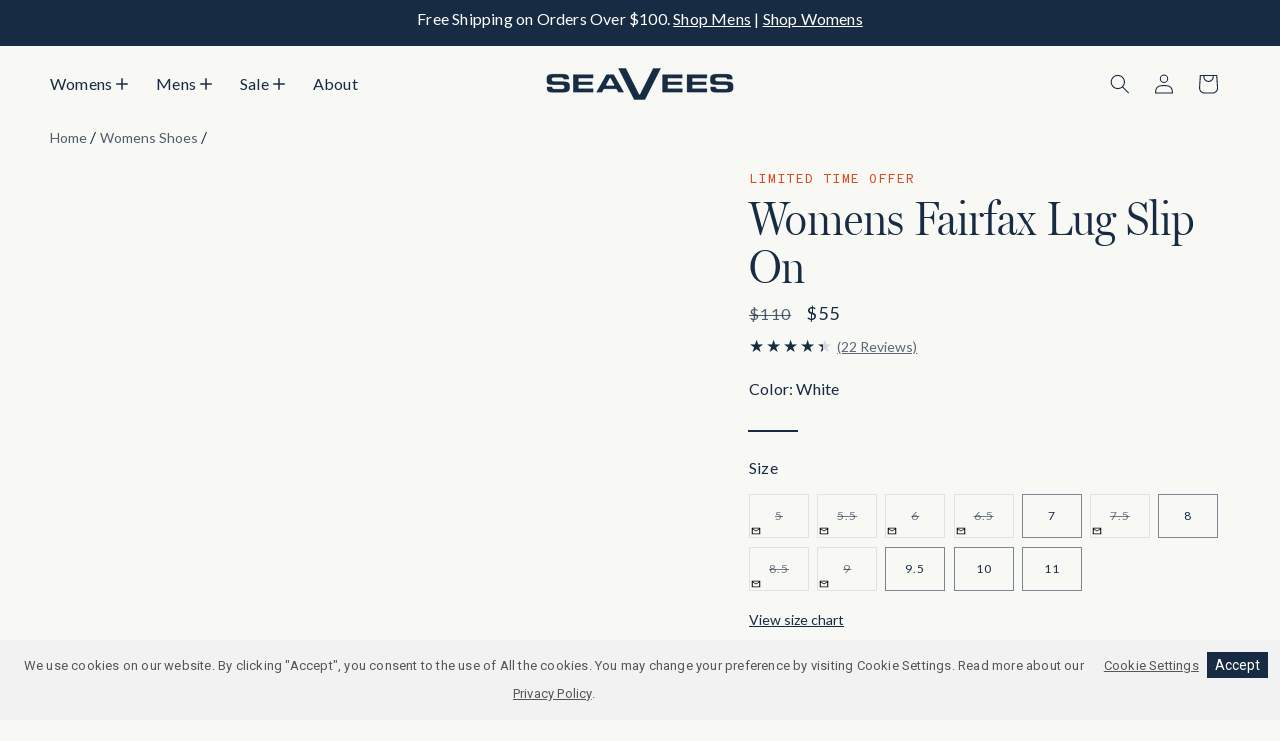

--- FILE ---
content_type: text/html; charset=utf-8
request_url: https://www.seavees.com/products/womens-fairfax-lug-slip-on-white
body_size: 78734
content:
<!doctype html>
<html class="js" lang="en">
  <head>
    <!-- Start of Shoplift scripts -->
    <!-- 2026-01-09T16:21:16.6033137Z -->
<style>.shoplift-hide { opacity: 0 !important; }</style>
<style id="sl-preview-bar-hide">#preview-bar-iframe, #PBarNextFrameWrapper { display: none !important; }</style>
<script type="text/javascript">(function(rootPath, template, themeRole, themeId, isThemePreview){ /* Generated on 2026-01-14T10:45:00.9174135Z */var gt=Object.defineProperty;var mt=(R,x,V)=>x in R?gt(R,x,{enumerable:!0,configurable:!0,writable:!0,value:V}):R[x]=V;var w=(R,x,V)=>mt(R,typeof x!="symbol"?x+"":x,V);(function(){"use strict";var R=document.createElement("style");R.textContent=`#shoplift-preview-control{position:fixed;max-width:332px;height:56px;background-color:#141414;z-index:9999;bottom:20px;display:flex;border-radius:8px;box-shadow:13px 22px 7px #0000,9px 14px 7px #00000003,5px 8px 6px #0000000d,2px 4px 4px #00000017,1px 1px 2px #0000001a,0 0 #0000001a;align-items:center;margin:0 auto;left:16px;right:16px;opacity:0;transform:translateY(20px);visibility:hidden;transition:opacity .4s ease-in-out,transform .4s ease-in-out,visibility 0s .4s}#shoplift-preview-control.visible{opacity:1;transform:translateY(0);visibility:visible;transition:opacity .4s ease-in-out,transform .4s ease-in-out,visibility 0s 0s}#shoplift-preview-control *{font-family:Inter,sans-serif;color:#fff;box-sizing:border-box;font-size:16px}#shoplift-preview-variant-title{font-weight:400;line-height:140%;font-size:16px;text-align:start;letter-spacing:-.16px;flex-grow:1;text-wrap:nowrap;overflow:hidden;text-overflow:ellipsis}#shoplift-preview-variant-selector{position:relative;display:block;padding:6px 0;height:100%;min-width:0;flex:1 1 auto}#shoplift-preview-variant-menu-trigger{border:none;cursor:pointer;width:100%;background-color:transparent;padding:0 16px;border-left:1px solid #333;border-right:1px solid #333;height:100%;display:flex;align-items:center;justify-content:start;gap:8px}#shoplift-preview-variant-selector .menu-variant-label{width:24px;height:24px;border-radius:50%;padding:6px;display:flex;justify-content:center;align-items:center;font-size:12px;font-style:normal;font-weight:600;line-height:100%;letter-spacing:-.12px;flex-shrink:0}#shoplift-preview-variant-selector .preview-variant-menu{position:absolute;bottom:110%;transform:translate3d(0,20px,0);visibility:hidden;pointer-events:none;opacity:0;cursor:pointer;background-color:#141414;border:1px solid #141414;border-radius:6px;width:100%;max-height:156px;overflow-y:auto;box-shadow:0 8px 16px #0003;z-index:1;transition:opacity .3s ease-in-out,transform .3s ease-in-out,visibility 0s .3s}#shoplift-preview-variant-selector .preview-variant-menu.preview-variant-menu__visible{visibility:visible;pointer-events:auto;opacity:100;transform:translateZ(0);transition:opacity .3s ease-in-out,transform .3s ease-in-out,visibility 0s 0s}@media screen and (max-width: 400px){#shoplift-preview-variant-selector .preview-variant-menu{position:fixed;left:0;right:0;width:auto;bottom:110%}}#shoplift-preview-variant-selector .preview-variant-menu .preview-variant-menu--item{padding:12px 16px;display:flex;overflow:hidden}#shoplift-preview-variant-selector .preview-variant-menu .preview-variant-menu--item .menu-variant-label{margin-right:6px}#shoplift-preview-variant-selector .preview-variant-menu .preview-variant-menu--item span{overflow:hidden;text-overflow:ellipsis;text-wrap:nowrap;white-space:nowrap;color:#f6f6f6;font-size:14px;font-style:normal;font-weight:500}#shoplift-preview-variant-selector .preview-variant-menu .preview-variant-menu--item:hover{background-color:#545454}#shoplift-preview-variant-selector .preview-variant-menu .preview-variant-menu--item:last-of-type{border-bottom-left-radius:6px;border-bottom-right-radius:6px}#shoplift-preview-variant-selector .preview-variant-menu .preview-variant-menu--item:first-of-type{border-top-left-radius:6px;border-top-right-radius:6px}#shoplift-preview-control div:has(#shoplift-exit-preview-button){padding:0 16px}#shoplift-exit-preview-button{padding:6px 8px;font-weight:500;line-height:75%;border-radius:4px;background-color:transparent;border:none;text-decoration:none}#shoplift-exit-preview-button:hover{cursor:pointer;background-color:#333}`,document.head.appendChild(R);var x=" daum[ /]| deusu/| yadirectfetcher|(?:^|[^g])news(?!sapphire)|(?<! (?:channel/|google/))google(?!(app|/google| pixel))|(?<! cu)bots?(?:\\b|_)|(?<!(?: ya| yandex|^job|inapp;) ?)search|(?<!(?:lib))http|(?<![hg]m)score|@[a-z][\\w-]+\\.|\\(\\)|\\.com|\\b\\d{13}\\b|^<|^[\\w \\.\\-\\(?:\\):]+(?:/v?\\d+(?:\\.\\d+)?(?:\\.\\d{1,10})*?)?(?:,|$)|^[^ ]{50,}$|^\\d+\\b|^\\w+/[\\w\\(\\)]*$|^active|^ad muncher|^amaya|^avsdevicesdk/|^biglotron|^bot|^bw/|^clamav[ /]|^client/|^cobweb/|^custom|^ddg[_-]android|^discourse|^dispatch/\\d|^downcast/|^duckduckgo|^facebook|^getright/|^gozilla/|^hobbit|^hotzonu|^hwcdn/|^jeode/|^jetty/|^jigsaw|^microsoft bits|^movabletype|^mozilla/\\d\\.\\d \\(compatible;?\\)$|^mozilla/\\d\\.\\d \\w*$|^navermailapp|^netsurf|^offline|^owler|^postman|^python|^rank|^read|^reed|^rest|^rss|^snapchat|^space bison|^svn|^swcd |^taringa|^thumbor/|^track|^valid|^w3c|^webbandit/|^webcopier|^wget|^whatsapp|^wordpress|^xenu link sleuth|^yahoo|^yandex|^zdm/\\d|^zoom marketplace/|^{{.*}}$|admin|analyzer|archive|ask jeeves/teoma|bit\\.ly/|bluecoat drtr|browsex|burpcollaborator|capture|catch|check|chrome-lighthouse|chromeframe|classifier|clean|cloud|crawl|cypress/|dareboost|datanyze|dejaclick|detect|dmbrowser|download|evc-batch/|feed|firephp|gomezagent|headless|httrack|hubspot marketing grader|hydra|ibisbrowser|images|insight|inspect|iplabel|ips-agent|java(?!;)|library|mail\\.ru/|manager|measure|neustar wpm|node|nutch|offbyone|optimize|pageburst|pagespeed|parser|perl|phantomjs|pingdom|powermarks|preview|proxy|ptst[ /]\\d|reputation|resolver|retriever|rexx;|rigor|rss\\b|scan|scrape|server|sogou|sparkler/|speedcurve|spider|splash|statuscake|synapse|synthetic|tools|torrent|trace|transcoder|url|virtuoso|wappalyzer|watch|webglance|webkit2png|whatcms/|zgrab",V=/bot|spider|crawl|http|lighthouse/i,D;function W(){if(D instanceof RegExp)return D;try{D=new RegExp(x,"i")}catch{D=V}return D}function J(c){return!!c&&W().test(c)}class M{constructor(){w(this,"timestamp");this.timestamp=new Date}}class Y extends M{constructor(e,i,s){super();w(this,"type");w(this,"testId");w(this,"hypothesisId");this.type=3,this.testId=e,this.hypothesisId=i,this.timestamp=s}}class Z extends M{constructor(e){super();w(this,"type");w(this,"path");this.type=4,this.path=e}}class Q extends M{constructor(e){super();w(this,"type");w(this,"cart");this.type=5,this.cart=e}}class N extends Error{constructor(){super();w(this,"isBot");this.isBot=!0}}function X(c,t,e){for(const i of t.selectors){const s=c.querySelectorAll(i.cssSelector);for(let r=0;r<s.length;r++)e(t.testId,t.hypothesisId)}q(c,t,(i,s,r,n,o)=>o(s,r),e)}function L(c,t,e){for(const i of t.selectors)U(c,t.testId,t.hypothesisId,i,e??(()=>{}));q(c,t,U,e??(()=>{}))}function F(c){return c.urlPatterns.reduce((t,e)=>{switch(e.operator){case"contains":return t+`.*${e}.*`;case"endsWith":return t+`.*${e}`;case"startsWith":return t+`${e}.*`}},"")}function q(c,t,e,i){new MutationObserver(()=>{for(const r of t.selectors)e(c,t.testId,t.hypothesisId,r,i)}).observe(c.documentElement,{childList:!0,subtree:!0})}function U(c,t,e,i,s){const r=c.querySelectorAll(i.cssSelector);for(let n=0;n<r.length;n++){let o=r.item(n);if(o instanceof HTMLElement&&o.dataset.shoplift!==""){o.dataset.shoplift="";for(const a of i.actions.sort(at))o=tt(c,i.cssSelector,o,a)}}return r.length>0&&s?(s(t,e),!0):!1}function tt(c,t,e,i){switch(i.type){case"innerHtml":e.innerHTML=i.value;break;case"attribute":et(e,i.scope,i.value);break;case"css":it(c,t,i.value);break;case"js":st(c,e,i);break;case"copy":return rt(e);case"remove":ot(e);break;case"move":nt(e,parseInt(i.value));break}return e}function et(c,t,e){c.setAttribute(t,e)}function it(c,t,e){var s;const i=c.createElement("style");i.innerHTML=`${t} { ${e} }`,(s=c.getElementsByTagName("head")[0])==null||s.appendChild(i)}function st(c,t,e){Function("document","element",`"use strict"; ${e.value}`)(c,t)}function rt(c){const t=c.cloneNode(!0);if(!c.parentNode)throw"Can't copy node outside of DOM";return c.parentNode.insertBefore(t,c.nextSibling),t}function ot(c){c.remove()}function nt(c,t){if(t===0)return;const e=Array.prototype.slice.call(c.parentElement.children).indexOf(c),i=Math.min(Math.max(e+t,0),c.parentElement.children.length-1);c.parentElement.children.item(i).insertAdjacentElement(t>0?"afterend":"beforebegin",c)}function at(c,t){return z(c)-z(t)}function z(c){return c.type==="copy"||c.type==="remove"?0:1}var k=(c=>(c[c.Template=0]="Template",c[c.Theme=1]="Theme",c[c.UrlRedirect=2]="UrlRedirect",c[c.Script=3]="Script",c[c.Dom=4]="Dom",c[c.Price=5]="Price",c))(k||{});const lt="data:image/svg+xml,%3csvg%20width='12'%20height='12'%20viewBox='0%200%2012%2012'%20fill='none'%20xmlns='http://www.w3.org/2000/svg'%3e%3cpath%20d='M9.96001%207.90004C9.86501%207.90004%209.77001%207.86504%209.69501%207.79004L6.43501%204.53004C6.19501%204.29004%205.80501%204.29004%205.56501%204.53004L2.30501%207.79004C2.16001%207.93504%201.92001%207.93504%201.77501%207.79004C1.63001%207.64504%201.63001%207.40504%201.77501%207.26004L5.03501%204.00004C5.56501%203.47004%206.43001%203.47004%206.96501%204.00004L10.225%207.26004C10.37%207.40504%2010.37%207.64504%2010.225%207.79004C10.15%207.86004%2010.055%207.90004%209.96001%207.90004Z'%20fill='white'/%3e%3c/svg%3e",ct="data:image/svg+xml,%3csvg%20width='14'%20height='24'%20viewBox='0%200%2014%2024'%20fill='none'%20xmlns='http://www.w3.org/2000/svg'%3e%3cpath%20d='M12.3976%2014.5255C12.2833%2013.8788%2012.0498%2013.3024%2011.6952%2012.7961C11.3416%2012.2898%2010.9209%2011.8353%2010.4353%2011.4317C9.94868%2011.0291%209.43546%2010.6488%208.89565%2010.292C8.48487%2010.049%208.09577%209.78565%207.72637%209.50402C7.35697%209.2224%207.08016%208.89503%206.89694%208.51987C6.71273%208.14471%206.67826%207.69533%206.79055%207.1697C6.86345%206.83216%206.97476%206.54647%207.12351%206.31162C7.27324%206.07778%207.47124%205.89986%207.7175%205.77684C7.96377%205.65483%208.21989%205.59383%208.48389%205.59383C8.88087%205.59383%209.17639%205.7016%209.3734%205.91714C9.56943%206.13268%209.68271%206.42345%209.71424%206.78946C9.74576%207.15547%209.72015%207.55401%209.63839%207.98509C9.55663%208.41617%209.43645%208.84724%209.27687%209.27934L13.5127%208.80149C13.9638%207.52656%2014.1017%206.42447%2013.9264%205.49725C13.751%204.56901%2013.2664%203.85122%2012.4724%203.34491C12.239%203.19648%2011.9779%203.07041%2011.6893%202.96569L12.0026%201.50979L9.86397%200L7.3875%201.50979L7.11169%202.78878C6.65166%202.8874%206.21724%203.01957%205.8114%203.19038C4.85292%203.594%204.06684%204.15115%203.45117%204.86385C2.83452%205.57655%202.42571%206.40108%202.22378%207.33847C2.06616%208.06947%202.04942%208.70796%202.17551%209.25087C2.30061%209.7948%202.52028%2010.2828%202.8355%2010.7139C3.14974%2011.145%203.51816%2011.5344%203.93977%2011.881C4.36039%2012.2288%204.782%2012.5521%205.20164%2012.851C5.68334%2013.1702%206.13844%2013.5169%206.56497%2013.8921C6.99052%2014.2672%207.31954%2014.7125%207.55004%2015.228C7.78055%2015.7445%207.81502%2016.3769%207.65347%2017.1262C7.56482%2017.5389%207.43676%2017.8765%207.27028%2018.1388C7.10381%2018.4011%206.89596%2018.5983%206.64772%2018.7295C6.3985%2018.8606%206.12071%2018.9267%205.8114%2018.9267C5.21641%2018.9267%204.79776%2018.6034%204.62833%2018.1632C4.4589%2017.7229%204.47367%2017.2583%204.60075%2016.5639C4.72782%2015.8705%205.05092%2015.1395%205.37107%2014.3699H1.17665C1.17665%2014.3699%200.207341%2016.1115%200.0310135%2017.6762C-0.0655232%2018.5302%200.0635208%2019.2653%200.41519%2019.8844C0.76686%2020.5036%201.33032%2020.9814%202.10655%2021.319C2.39222%2021.443%202.7104%2021.5447%203.05813%2021.623L2.54589%2024H7.17473L7.7047%2021.5386C8.08493%2021.442%208.43857%2021.3231%208.76562%2021.1787C9.73985%2020.7476%2010.52%2020.1427%2011.1071%2019.3649C11.6932%2018.5871%2012.0873%2017.7291%2012.2892%2016.7917C12.4744%2015.9295%2012.5099%2015.1741%2012.3966%2014.5275L12.3976%2014.5255Z'%20fill='white'/%3e%3c/svg%3e";async function dt(c){let t=c.replace(/-/g,"+").replace(/_/g,"/");for(;t.length%4;)t+="=";const e=atob(t),i=Uint8Array.from(e,n=>n.charCodeAt(0)),s=new Blob([i]).stream().pipeThrough(new DecompressionStream("gzip")),r=await new Response(s).text();return JSON.parse(r)}function O(c,t){return typeof t=="string"&&/\d{4}-\d{2}-\d{2}T\d{2}:\d{2}:\d{2}.\d+(?:Z|[+-]\d+)/.test(t)?new Date(t):t}function H(c,t){return t}function E(c,t=!1,e=!1,i=","){const s=c/100;if(e){const n=Math.round(s).toLocaleString("en-US");return i!==","?n.replace(/,/g,i):n}else{const r=t?",":".",n=s.toFixed(2).split("."),o=parseInt(n[0],10),a=n[1]??"00",l=o.toLocaleString("en-US");return i!==","?`${l.replace(/,/g,i)}${r}${a}`:t?`${l.replace(/,/g,".")}${r}${a}`:`${l}${r}${a}`}}function $(c,t,e,i){const s=t.replace("{{amount}}",E(c,!1,!1)).replace("{{amount_no_decimals}}",E(c,!1,!0)).replace("{{amount_with_comma_separator}}",E(c,!0,!1)).replace("{{amount_no_decimals_with_comma_separator}}",E(c,!0,!0)).replace("{{amount_with_space_separator}}",E(c,!1,!1," ")).replace("{{amount_no_decimals_with_space_separator}}",E(c,!1,!0," ")).replace("{{amount_with_apostrophe_separator}}",E(c,!1,!1,"'")).replace("{{amount_no_decimals_with_apostrophe_separator}}",E(c,!1,!0,"'")).replace("{{amount_with_period_and_space_separator}}",E(c,!1,!1,". ")).replace("{{amount_no_decimals_with_period_and_space_separator}}",E(c,!1,!0,". "));return i?`${s} ${e}`:s}function B(c){return c.replace(/[^\d.,\s-]/g,"").trim()}function ht(c){const t=new Map;for(const[e,i,s]of c.v)t.set(e,{priceInCents:i,compareAtPriceInCents:s});return t}function pt(c,t,e,i){const{priceInCents:s,compareAtPriceInCents:r}=e,{mf:n,c:o,cce:a}=i;if(c.getAttribute("data-sl-attribute-p")===t)c.innerHTML=$(s,n,o,a);else if(c.getAttribute("data-sl-attribute-cap")===t)r<=0||r<=s?c.remove():c.innerHTML=$(r,n,o,a);else if(c.getAttribute("data-sl-attribute-discount")===t&&!(r<=0||r<=s)){const h=Math.round((r-s)/r*100),u=B($(r-s,n,o,!1)),p=c.getAttribute("data-sl-format")||"percent";p==="percent"?c.textContent=`-${h}%`:p==="amount"?c.textContent=`-${u}`:p==="both"&&(c.textContent=`-${h}% (-${u})`)}}function ut(c){const t=[],e={id:"url-pattern",operator:"contains",value:"/"};for(const[i,s,r]of c.v){t.push({id:`p-${i}`,cssSelector:`[data-sl-attribute-p="${i}"]`,urlPatterns:[e],actions:[{id:`p-action-${i}`,type:"innerHtml",scope:"price",value:$(s,c.mf,c.c,c.cce)}]});const n=r<=0||r<=s;if(t.push({id:`cap-${i}`,cssSelector:`[data-sl-attribute-cap="${i}"]`,urlPatterns:[e],actions:[{id:`cap-action-${i}`,type:n?"remove":"innerHtml",scope:"compare-at-price",value:n?"":$(r,c.mf,c.c,c.cce)}]}),!n&&r>s){const o=Math.round((r-s)/r*100),a=B($(r-s,c.mf,c.c,!1));t.push({id:`d-${i}`,cssSelector:`[data-sl-attribute-discount="${i}"]`,urlPatterns:[e],actions:[{id:`d-action-${i}`,type:"js",scope:null,value:`(function(doc, el) {              var format = el.getAttribute('data-sl-format') || 'percent';              if (format === 'percent') {                el.textContent = '-${o}%';              } else if (format === 'amount') {                el.textContent = '-${a}';              } else if (format === 'both') {                el.textContent = '-${o}% (-${a})';              }            })`}]})}}return t}let G=!1;class ft{constructor(t,e,i,s,r,n,o,a,l,h,u){w(this,"DATA_SL_ATTRIBUTE_P","data-sl-attribute-p");w(this,"DATA_SL_TEST_ID","data-sl-test-id");w(this,"VIEWPORT_TRACK_THRESHOLD",.5);w(this,"temporarySessionKey","Shoplift_Session");w(this,"essentialSessionKey","Shoplift_Essential");w(this,"analyticsSessionKey","Shoplift_Analytics");w(this,"priceSelectorsSessionKey","Shoplift_PriceSelectors");w(this,"legacySessionKey");w(this,"cssHideClass");w(this,"testConfigs");w(this,"inactiveTestConfigs");w(this,"testsFilteredByAudience");w(this,"sendPageView");w(this,"shopliftDebug");w(this,"gaConfig");w(this,"getCountryTimeout");w(this,"state");w(this,"shopifyAnalyticsId");w(this,"cookie",document.cookie);w(this,"isSyncing",!1);w(this,"isSyncingGA",!1);w(this,"fetch");w(this,"localStorageSet");w(this,"localStorageGet");w(this,"sessionStorageSet",window.sessionStorage.setItem.bind(window.sessionStorage));w(this,"sessionStorageGet",window.sessionStorage.getItem.bind(window.sessionStorage));w(this,"urlParams",new URLSearchParams(window.location.search));w(this,"device");w(this,"logHistory");w(this,"activeViewportObservers",new Map);w(this,"_priceTestProductIds",null);this.shop=t,this.host=e,this.eventHost=i,this.disableReferrerOverride=a,this.logHistory=[],this.legacySessionKey=`SHOPLIFT_SESSION_${this.shop}`,this.cssHideClass=s?"shoplift-hide":"",this.testConfigs=h.map(d=>({...d,startAt:new Date(d.startAt),statusHistory:d.statusHistory.map(v=>({...v,createdAt:new Date(v.createdAt)}))})),this.inactiveTestConfigs=u,this.sendPageView=!!r,this.shopliftDebug=n===!0,this.gaConfig=o!=={"sendEvents":false,"mode":"gtag"}?o:{sendEvents:!1},this.fetch=window.fetch.bind(window),this.localStorageSet=window.localStorage.setItem.bind(window.localStorage),this.localStorageGet=window.localStorage.getItem.bind(window.localStorage);const p=this.getDeviceType();this.device=p!=="tablet"?p:"mobile",this.state=this.loadState(),this.shopifyAnalyticsId=this.getShopifyAnalyticsId(),this.testsFilteredByAudience=h.filter(d=>d.status=="active"),this.getCountryTimeout=l===1000?1e3:l,this.log("State Loaded",JSON.stringify(this.state))}deriveCategoryFromExistingTests(){if(!this.state.temporary.testCategory&&this.state.essential.visitorTests.length>0){const t=this.state.essential.visitorTests.some(e=>{if(!e.hypothesisId)return!1;const i=this.getHypothesis(e.hypothesisId);return i&&["theme","basicScript","price"].includes(i.type)});this.state.temporary.testCategory=t?"global":"conditional",this.persistTemporaryState(),this.log("Derived test category from existing visitorTests: %s",this.state.temporary.testCategory)}}async init(){var t;try{if(this.log("Shoplift script initializing"),window.Shopify&&window.Shopify.designMode){this.log("Skipping script for design mode");return}if(window.location.href.includes("slScreenshot=true")){this.log("Skipping script for screenshot");return}if(window.location.hostname.endsWith(".edgemesh.com")){this.log("Skipping script for preview");return}if(window.location.href.includes("isShopliftMerchant")){const i=this.urlParams.get("isShopliftMerchant")==="true";this.log("Setting merchant session to %s",i),this.state.temporary.isMerchant=i,this.persistTemporaryState()}if(this.state.temporary.isMerchant){this.log("Setting up preview for merchant"),typeof window.shoplift!="object"&&this.setShopliftStub(),this.state.temporary.previewConfig||this.hidePage(),await this.initPreview(),(t=document.querySelector("#sl-preview-bar-hide"))==null||t.remove();return}if(this.state.temporary.previewConfig=void 0,J(navigator.userAgent))return;if(navigator.userAgent.includes("Chrome/118")){this.log("Random: %o",[Math.random(),Math.random(),Math.random()]);const i=await this.makeRequest({url:`${this.eventHost}/api/v0/events/ip`,method:"get"}).then(s=>s==null?void 0:s.json());this.log(`IP: ${i}`),this.makeRequest({url:`${this.eventHost}/api/v0/logs`,method:"post",data:JSON.stringify(this.debugState(),H)}).catch()}if(this.shopifyAnalyticsId=this.getShopifyAnalyticsId(),this.monitorConsentChange(),this.checkForThemePreview())return;if(!this.disableReferrerOverride&&this.state.temporary.originalReferrer!=null){this.log(`Overriding referrer from '${document.referrer}' to '${this.state.temporary.originalReferrer}'`);const i=this.state.temporary.originalReferrer;delete this.state.temporary.originalReferrer,this.persistTemporaryState(),Object.defineProperty(document,"referrer",{get:()=>i,enumerable:!0,configurable:!0})}if(await this.refreshVisitor(this.shopifyAnalyticsId),await this.handleVisitorTest()){this.log("Redirecting for visitor test");return}this.setShoplift(),this.showPage(),this.ensureCartAttributesForExistingPriceTests(!1),await this.finalize(),console.log("SHOPLIFT SCRIPT INITIALIZED!")}catch(e){if(e instanceof N)return;throw e}finally{typeof window.shoplift!="object"&&this.setShopliftStub()}}getVariantColor(t){switch(t){case"a":return{text:"#141414",bg:"#E2E2E2"};case"b":return{text:"rgba(255, 255, 255, 1)",bg:"rgba(37, 99, 235, 1)"}}}getDefaultVariantTitle(t){return t.title?t.title:t.type==="price"?t.isControl?"Original prices":"Variant prices":t.isControl?"Original":"Untitled variant "+t.label.toUpperCase()}async initPreview(){const t=this.urlParams.get("previewConfig");if(t){this.state.temporary.previewConfig=void 0,this.log("Setting up the preview"),this.log("Found preview config, writing to temporary state");const e=await dt(t);if(this.state.temporary.previewConfig=e,this.state.temporary.previewConfig.testTypeCategory===k.Price){this.hidePage(!0);const s=this.state.temporary.previewConfig;let r=`${this.host}/api/dom-selectors/${s.storeId}/${s.testId}/${s.isDraft||!1}`;s.shopifyProductId&&(r+=`?productId=${s.shopifyProductId}`);const n=await this.makeJsonRequest({method:"get",url:r}).catch(o=>(this.log("Error getting domSelectors",o),null));s.variants.forEach(o=>{var a;return o.domSelectors=(a=n[o.id])==null?void 0:a.domSelectors})}this.persistTemporaryState();const i=new URL(window.location.toString());i.searchParams.delete("previewConfig"),this.queueRedirect(i)}else if(this.state.temporary.previewConfig){this.showPage();const e=this.state.temporary.previewConfig;e.testTypeCategory===k.Template&&this.handleTemplatePreview(e)&&this.initPreviewControls(e),e.testTypeCategory===k.UrlRedirect&&this.handleUrlPreview(e)&&this.initPreviewControls(e),e.testTypeCategory===k.Script&&this.handleScriptPreview(e)&&this.initPreviewControls(e),e.testTypeCategory===k.Price&&await this.handlePricePreview(e)&&this.initPreviewControls(e)}}initPreviewControls(t){document.addEventListener("DOMContentLoaded",()=>{const e=t.variants.find(v=>v.id===t.currentVariant),i=(e==null?void 0:e.label)||"a",s=t.variants,r=document.createElement("div");r.id="shoplift-preview-control";const n=document.createElement("div"),o=document.createElement("img");o.src=ct,o.height=24,o.width=14,n.style.padding="0 16px",n.style.lineHeight="100%",n.appendChild(o),r.appendChild(n);const a=document.createElement("div");a.id="shoplift-preview-variant-selector";const l=document.createElement("button");l.id="shoplift-preview-variant-menu-trigger";const h=document.createElement("div");h.className="menu-variant-label",h.style.backgroundColor=this.getVariantColor(i).bg,h.style.color=this.getVariantColor(i).text,h.innerText=i.toUpperCase(),l.appendChild(h);const u=document.createElement("span");if(u.id="shoplift-preview-variant-title",u.innerText=e?this.getDefaultVariantTitle(e):"Untitled variant "+i.toUpperCase(),l.appendChild(u),s.length>1){const v=document.createElement("img");v.src=lt,v.width=12,v.height=12,v.style.height="12px",v.style.width="12px",l.appendChild(v);const T=document.createElement("div");T.className="preview-variant-menu";for(const m of t.variants.filter(C=>C.id!==t.currentVariant)){const C=document.createElement("div");C.className="preview-variant-menu--item";const A=document.createElement("div");A.className="menu-variant-label",A.style.backgroundColor=this.getVariantColor(m.label).bg,A.style.color=this.getVariantColor(m.label).text,A.style.flexShrink="0",A.innerText=m.label.toUpperCase(),C.appendChild(A);const y=document.createElement("span");y.innerText=this.getDefaultVariantTitle(m),C.appendChild(y),C.addEventListener("click",()=>{this.pickVariant(m.id)}),T.appendChild(C)}a.appendChild(T),l.addEventListener("click",()=>{T.className!=="preview-variant-menu preview-variant-menu__visible"?T.classList.add("preview-variant-menu__visible"):T.classList.remove("preview-variant-menu__visible")}),document.addEventListener("click",m=>{m.target instanceof Element&&!l.contains(m.target)&&T.className==="preview-variant-menu preview-variant-menu__visible"&&T.classList.remove("preview-variant-menu__visible")})}else l.style.pointerEvents="none",h.style.margin="0";a.appendChild(l),r.appendChild(a);const p=document.createElement("div"),d=document.createElement("button");d.id="shoplift-exit-preview-button",d.innerText="Exit",p.appendChild(d),d.addEventListener("click",()=>{this.exitPreview()}),r.appendChild(p),document.body.appendChild(r),requestAnimationFrame(()=>{r.classList.add("visible")})}),this.ensureCartAttributesForExistingPriceTests(!0)}pickVariant(t){var e,i,s,r;if(this.state.temporary.previewConfig){const n=this.state.temporary.previewConfig,o=new URL(window.location.toString());if(n.testTypeCategory===k.UrlRedirect){const a=(e=n.variants.find(l=>l.id===n.currentVariant))==null?void 0:e.redirectUrl;if(o.pathname===a){const l=(i=n.variants.find(h=>h.id===t))==null?void 0:i.redirectUrl;l&&(o.pathname=l)}}if(n.testTypeCategory===k.Template){const a=(s=n.variants.find(l=>l.id===n.currentVariant))==null?void 0:s.pathName;if(a&&o.pathname===a){const l=(r=n.variants.find(h=>h.id===t))==null?void 0:r.pathName;l&&l!==a&&(o.pathname=l)}}n.currentVariant=t,this.persistTemporaryState(),this.queueRedirect(o)}}exitPreview(){var e,i,s,r;const t=new URL(window.location.toString());if(((e=this.state.temporary.previewConfig)==null?void 0:e.testTypeCategory)===k.Template&&t.searchParams.delete("view"),((i=this.state.temporary.previewConfig)==null?void 0:i.testTypeCategory)===k.Script&&t.searchParams.delete("slVariant"),((s=this.state.temporary.previewConfig)==null?void 0:s.testTypeCategory)===k.UrlRedirect){const o=this.state.temporary.previewConfig.variants.filter(l=>!l.isControl&&l.redirectUrl!==null).map(l=>l.redirectUrl),a=(r=this.state.temporary.previewConfig.variants.find(l=>l.label==="a"))==null?void 0:r.redirectUrl;o.includes(t.pathname)&&a&&(t.pathname=a)}this.state.temporary.previewConfig=void 0,this.persistTemporaryState(),this.hidePage(),this.queueRedirect(t)}handleTemplatePreview(t){const e=t.currentVariant,i=t.variants.find(a=>a.id===e);if(!i)return!1;const s=t.variants.find(a=>a.isControl);if(!s)return!1;this.log("Setting up template preview for type",s.type);const r=new URL(window.location.toString()),n=r.searchParams.get("view"),o=i.type===s.type;return!o&&!i.isControl&&template.suffix===s.affix&&this.typeFromTemplate()===s.type&&i.pathName!==null?(this.log("Hit control template type, redirecting to the variant url"),this.hidePage(),r.pathname=i.pathName,this.queueRedirect(r),!0):(!i.isControl&&this.typeFromTemplate()==i.type&&template.suffix===s.affix&&o&&n!==(i.affix||"__DEFAULT__")&&(this.log("Template type and affix match control, updating the view param"),r.searchParams.delete("view"),this.log("Setting the new viewParam to",i.affix||"__DEFAULT__"),this.hidePage(),r.searchParams.set("view",i.affix||"__DEFAULT__"),this.queueRedirect(r)),n!==null&&n!==i.affix&&(r.searchParams.delete("view"),this.hidePage(),this.queueRedirect(r)),!0)}handleUrlPreview(t){var n;const e=t.currentVariant,i=t.variants.find(o=>o.id===e),s=(n=t.variants.find(o=>o.isControl))==null?void 0:n.redirectUrl;if(!i)return!1;this.log("Setting up URL redirect preview");const r=new URL(window.location.toString());return r.pathname===s&&!i.isControl&&i.redirectUrl!==null&&(this.log("Url matches control, redirecting"),this.hidePage(),r.pathname=i.redirectUrl,this.queueRedirect(r)),!0}handleScriptPreview(t){const e=t.currentVariant,i=t.variants.find(n=>n.id===e);if(!i)return!1;this.log("Setting up script preview");const s=new URL(window.location.toString());return s.searchParams.get("slVariant")!==i.id&&(this.log("current id doesn't match the variant, redirecting"),s.searchParams.delete("slVariant"),this.log("Setting the new slVariantParam"),this.hidePage(),s.searchParams.set("slVariant",i.id),this.queueRedirect(s)),!0}async handlePricePreview(t){const e=t.currentVariant,i=t.variants.find(s=>s.id===e);return i?(this.log("Setting up price preview"),i.domSelectors&&i.domSelectors.length>0&&(L(document,{testId:t.testId,hypothesisId:i.id,selectors:i.domSelectors}),this.ensureCartAttributesForExistingPriceTests(!0)),!0):!1}async finalize(){const t=await this.getCartState();t!==null&&this.queueCartUpdate(t),this.pruneStateAndSave(),await this.syncAllEvents()}setShoplift(){this.log("Setting up public API");const e=this.urlParams.get("slVariant")==="true",i=e?null:this.urlParams.get("slVariant");window.shoplift={isHypothesisActive:async s=>{if(this.log("Script checking variant for hypothesis '%s'",s),e)return this.log("Forcing variant for hypothesis '%s'",s),!0;if(i!==null)return this.log("Forcing hypothesis '%s'",i),s===i;const r=this.testConfigs.find(o=>o.hypotheses.some(a=>a.id===s));if(!r)return this.log("No test found for hypothesis '%s'",s),!1;const n=this.state.essential.visitorTests.find(o=>o.testId===r.id);return n?(this.log("Active visitor test found",s),n.hypothesisId===s):(await this.manuallySplitVisitor(r),this.testConfigs.some(o=>o.hypotheses.some(a=>a.id===s&&this.state.essential.visitorTests.some(l=>l.hypothesisId===a.id))))},setAnalyticsConsent:async s=>{await this.onConsentChange(s,!0)},getVisitorData:()=>({visitor:this.state.analytics.visitor,visitorTests:this.state.essential.visitorTests.filter(s=>!s.isInvalid).map(s=>{const{shouldSendToGa:r,savedAt:n,...o}=s;return o})})}}setShopliftStub(){this.log("Setting up stubbed public API");const e=this.urlParams.get("slVariant")==="true",i=e?null:this.urlParams.get("slVariant");window.shoplift={isHypothesisActive:s=>Promise.resolve(e||s===i),setAnalyticsConsent:()=>Promise.resolve(),getVisitorData:()=>({visitor:null,visitorTests:[]})}}async manuallySplitVisitor(t){this.log("Starting manual split for test '%s'",t.id),await this.handleVisitorTest([t]),this.saveState(),this.syncAllEvents()}async handleVisitorTest(t){await this.filterTestsByAudience(this.testConfigs,this.state.analytics.visitor??this.buildBaseVisitor(),this.state.essential.visitorTests),this.deriveCategoryFromExistingTests(),this.clearStaleReservations();let e=t?t.filter(i=>this.testsFilteredByAudience.some(s=>s.id===i.id)):[...this.testsForUrl(this.testsFilteredByAudience),...this.domTestsForUrl(this.testsFilteredByAudience)];try{if(e.length===0)return this.log("No tests found"),!1;this.log("Checking for existing visitor test on page");const i=this.getCurrentVisitorHypothesis(e);if(i){this.log("Found current visitor test");const a=this.considerRedirect(i);return a&&(this.log("Redirecting for current visitor test"),this.redirect(i)),a}const s=this.getReservationForCurrentPage();if(s){this.log("Found matching reservation for current page: %s",s.testId);const a=this.getHypothesis(s.hypothesisId);if(a){a.type!=="price"&&this.realizeReservationForCriteria(s.entryCriteriaKey);const l=this.considerRedirect(a);return l&&this.redirect(a),l}}this.log("No active test relation for test page");const r=this.testsForUrl(this.inactiveTestConfigs.filter(a=>this.testIsPaused(a)&&a.hypotheses.some(l=>this.state.essential.visitorTests.some(h=>h.hypothesisId===l.id)))).map(a=>a.id);if(r.length>0)return this.log("Visitor has paused tests for test page, skipping test assignment: %o",r),!1;if(!this.state.temporary.testCategory){const a=this.testsFilteredByAudience.filter(h=>this.isGlobalEntryCriteria(this.getEntryCriteriaKey(h))),l=this.testsFilteredByAudience.filter(h=>!this.isGlobalEntryCriteria(this.getEntryCriteriaKey(h)));if(this.log("Category dice roll - global tests: %o, conditional tests: %o",a.map(h=>({id:h.id,title:h.title,criteria:this.getEntryCriteriaKey(h)})),l.map(h=>({id:h.id,title:h.title,criteria:this.getEntryCriteriaKey(h)}))),a.length>0&&l.length>0){const h=a.length,u=l.length,p=h+u,d=Math.random()*p;this.state.temporary.testCategory=d<h?"global":"conditional",this.log("Category dice roll: rolled %.2f of %d (global weight: %d, conditional weight: %d), selected '%s'",d,p,h,u,this.state.temporary.testCategory)}else a.length>0?(this.state.temporary.testCategory="global",this.log("Only global tests available, setting category to global")):(this.state.temporary.testCategory="conditional",this.log("Only conditional tests available, setting category to conditional"));this.persistTemporaryState()}const n=this.state.temporary.testCategory;if(this.log("Visitor test category: %s",n),n==="global"){const a=this.testsFilteredByAudience.filter(l=>!this.isGlobalEntryCriteria(this.getEntryCriteriaKey(l)));for(const l of a)this.markTestAsBlocked(l,"category:global");e=e.filter(l=>this.isGlobalEntryCriteria(this.getEntryCriteriaKey(l)))}else{const a=this.testsFilteredByAudience.filter(l=>this.isGlobalEntryCriteria(this.getEntryCriteriaKey(l)));for(const l of a)this.markTestAsBlocked(l,"category:conditional");e=e.filter(l=>!this.isGlobalEntryCriteria(this.getEntryCriteriaKey(l)))}if(e.length===0)return this.log("No tests remaining after category filter"),!1;this.createReservations(e);const o=this.getReservationForCurrentPage();if(o&&!o.isRealized){const a=this.getHypothesis(o.hypothesisId);if(a){a.type!=="price"&&this.realizeReservationForCriteria(o.entryCriteriaKey);const l=this.considerRedirect(a);return l&&(this.log("Redirecting for new test"),this.redirect(a)),l}}return!1}finally{this.includeInDomTests(),this.saveState()}}includeInDomTests(){this.applyControlForAudienceFilteredPriceTests();const t=this.getDomTestsForCurrentUrl(),e=this.getVisitorDomHypothesis(t);for(const i of t){this.log("Evaluating dom test '%s'",i.id);const s=i.hypotheses.some(d=>d.type==="price");if(this.state.essential.visitorTests.find(d=>d.testId===i.id&&d.isInvalid&&!d.hypothesisId)){if(this.log("Visitor is blocked from test '%s', applying control prices if price test",i.id),s){const d=i.hypotheses.find(v=>v.isControl);d!=null&&d.priceData&&(this.applyPriceTestWithMapLookup(i.id,d,[d],()=>{this.log("Control prices applied for blocked visitor, no metrics tracked")}),this.updatePriceTestHiddenInputs(i.id,"control",!1))}continue}const n=this.getReservationForTest(i.id);let o=null,a=!1;const l=e.find(d=>i.hypotheses.some(v=>d.id===v.id));if(n)o=this.getHypothesis(n.hypothesisId)??null,this.log("Using reserved hypothesis '%s' for test '%s'",n.hypothesisId,i.id);else if(l)o=l,this.log("Using existing hypothesis assignment for test '%s'",i.id);else if(s){const d=this.visitorActiveTestTypeWithReservations();d?(a=!0,this.log("Visitor already in test type '%s', treating as non-test for price test '%s'",d,i.id)):o=this.pickHypothesis(i)}else o=this.pickHypothesis(i);if(a&&s){const d=i.hypotheses.find(v=>v.isControl);d!=null&&d.priceData&&(this.log("Applying control prices for non-test visitor on price test '%s' (Map-based)",i.id),this.applyPriceTestWithMapLookup(i.id,d,[d],()=>{this.log("Control prices applied for non-test visitor, no metrics tracked")}),this.updatePriceTestHiddenInputs(i.id,"control",!1));continue}if(!o){this.log("Failed to pick hypothesis for test");continue}const h=i.bayesianRevision??4,u=o.type==="price",p=h>=5;if(u&&p){if(this.log(`Price test with Map-based lookup (v${h}): ${i.id}`),!o.priceData){this.log("No price data for hypothesis '%s', skipping",o.id);continue}const d=o.isControl?"control":"variant";this.log(`Setting up Map-based price test for ${d} (test: ${i.id})`),this.applyPriceTestWithMapLookup(i.id,o,i.hypotheses,v=>{const T=this.getReservationForTest(v);T&&!T.isRealized&&T.entryCriteriaKey?this.realizeReservationForCriteria(T.entryCriteriaKey):this.queueAddVisitorToTest(v,o),this.saveState(),this.queuePageView(window.location.pathname),this.syncAllEvents()});continue}if(u&&!p){this.log(`Price test without viewport tracking (v${h}): ${i.id}`);const d=this.getDomSelectorsForHypothesis(o);if(d.length===0)continue;L(document,{testId:i.id,hypothesisId:o.id,selectors:d},v=>{this.queueAddVisitorToTest(v,o),this.saveState(),this.queuePageView(window.location.pathname),this.syncAllEvents()});continue}if(!o.domSelectors||o.domSelectors.length===0){this.log("No selectors found, skipping hypothesis");continue}L(document,{testId:i.id,hypothesisId:o.id,selectors:o.domSelectors},d=>{this.queueAddVisitorToTest(d,o),this.saveState(),this.queuePageView(window.location.pathname),this.syncAllEvents()})}}considerRedirect(t){if(this.log("Considering redirect for hypothesis '%s'",t.id),t.isControl)return this.log("Skipping redirect for control"),!1;if(t.type==="basicScript"||t.type==="manualScript")return this.log("Skipping redirect for script test"),!1;const e=this.state.essential.visitorTests.find(n=>n.hypothesisId===t.id),i=new URL(window.location.toString()),r=new URLSearchParams(window.location.search).get("view");if(t.type==="theme"){if(!(t.themeId===themeId)){if(this.log("Theme id '%s' is not hypothesis theme ID '%s'",t.themeId,themeId),e&&e.themeId!==t.themeId&&(e.themeId===themeId||!this.isThemePreview()))this.log("On old theme, redirecting and updating local visitor"),e.themeId=t.themeId;else if(this.isThemePreview())return this.log("On non-test theme, skipping redirect"),!1;return this.log("Hiding page to redirect for theme test"),this.hidePage(),!0}return!1}else if(t.type!=="dom"&&t.type!=="price"&&t.affix!==template.suffix&&t.affix!==r||t.redirectPath&&!i.pathname.endsWith(t.redirectPath))return this.log("Hiding page to redirect for template test"),this.hidePage(),!0;return this.log("Not redirecting"),!1}redirect(t){if(this.log("Redirecting to hypothesis '%s'",t.id),t.isControl)return;const e=new URL(window.location.toString());if(e.searchParams.delete("view"),t.redirectPath){const i=RegExp("^(/w{2}-w{2})/").exec(e.pathname);if(i&&i.length>1){const s=i[1];e.pathname=`${s}${t.redirectPath}`}else e.pathname=t.redirectPath}else t.type==="theme"?(e.searchParams.set("_ab","0"),e.searchParams.set("_fd","0"),e.searchParams.set("_sc","1"),e.searchParams.set("preview_theme_id",t.themeId.toString())):t.type!=="urlRedirect"&&e.searchParams.set("view",t.affix);this.queueRedirect(e)}async refreshVisitor(t){if(t===null||!this.state.essential.isFirstLoad||!this.testConfigs.some(i=>i.visitorOption!=="all"))return;this.log("Refreshing visitor"),this.hidePage();const e=await this.getVisitor(t);e&&e.id&&this.updateLocalVisitor(e)}buildBaseVisitor(){return{shopifyAnalyticsId:this.shopifyAnalyticsId,device:this.device,country:null,...this.state.essential.initialState}}getInitialState(){const t=this.getUTMValue("utm_source")??"",e=this.getUTMValue("utm_medium")??"",i=this.getUTMValue("utm_campaign")??"",s=this.getUTMValue("utm_content")??"",r=window.document.referrer,n=this.device;return{createdAt:new Date,utmSource:t,utmMedium:e,utmCampaign:i,utmContent:s,referrer:r,device:n}}checkForThemePreview(){var t,e;return this.log("Checking for theme preview"),window.location.hostname.endsWith(".shopifypreview.com")?(this.log("on shopify preview domain"),this.clearThemeBar(!0,!1,this.state),(t=document.querySelector("#sl-preview-bar-hide"))==null||t.remove(),!1):this.isThemePreview()?this.state.essential.visitorTests.some(i=>i.isThemeTest&&i.hypothesisId!=null&&this.getHypothesis(i.hypothesisId)&&i.themeId===themeId)?(this.log("On active theme test, removing theme bar"),this.clearThemeBar(!1,!0,this.state),!1):this.state.essential.visitorTests.some(i=>i.isThemeTest&&i.hypothesisId!=null&&!this.getHypothesis(i.hypothesisId)&&i.themeId===themeId)?(this.log("Visitor is on an inactive theme test, redirecting to main theme"),this.redirectToMainTheme(),!0):this.state.essential.isFirstLoad?(this.log("No visitor found on theme preview, redirecting to main theme"),this.redirectToMainTheme(),!0):this.inactiveTestConfigs.some(i=>i.hypotheses.some(s=>s.themeId===themeId))?(this.log("Current theme is an inactive theme test, redirecting to main theme"),this.redirectToMainTheme(),!0):this.testConfigs.some(i=>i.hypotheses.some(s=>s.themeId===themeId))?(this.log("Falling back to clearing theme bar"),this.clearThemeBar(!1,!0,this.state),!1):(this.log("No tests on current theme, skipping script"),this.clearThemeBar(!0,!1,this.state),(e=document.querySelector("#sl-preview-bar-hide"))==null||e.remove(),!0):(this.log("Not on theme preview"),this.clearThemeBar(!0,!1,this.state),!1)}redirectToMainTheme(){this.hidePage();const t=new URL(window.location.toString());t.searchParams.set("preview_theme_id",""),this.queueRedirect(t)}testsForUrl(t){const e=new URL(window.location.href),i=this.typeFromTemplate();return t.filter(s=>s.hypotheses.some(r=>r.type!=="dom"&&r.type!=="price"&&(r.isControl&&r.type===i&&r.affix===template.suffix||r.type==="theme"||r.isControl&&r.type==="urlRedirect"&&r.redirectPath&&e.pathname.endsWith(r.redirectPath)||r.type==="basicScript"))&&(s.ignoreTestViewParameterEnforcement||!e.searchParams.has("view")||s.hypotheses.map(r=>r.affix).includes(e.searchParams.get("view")??"")))}domTestsForUrl(t){const e=new URL(window.location.href);return t.filter(i=>i.hypotheses.some(s=>s.type!=="dom"&&s.type!=="price"?!1:s.type==="price"&&s.priceData&&s.priceData.v.length>0?!0:s.domSelectors&&s.domSelectors.some(r=>new RegExp(F(r)).test(e.toString()))))}async filterTestsByAudience(t,e,i){const s=[];let r=e.country;!r&&t.some(n=>n.requiresCountry&&!i.some(o=>o.testId===n.id))&&(this.log("Hiding page to check geoip"),this.hidePage(),r=await this.makeJsonRequest({method:"get",url:`${this.eventHost}/api/v0/visitors/get-country`,signal:AbortSignal.timeout(this.getCountryTimeout)}).catch(n=>(this.log("Error getting country",n),null)));for(const n of t){if(this.log("Checking audience for test '%s'",n.id),this.state.essential.visitorTests.some(l=>l.testId===n.id&&l.hypothesisId==null)){console.log(`Skipping blocked test '${n.id}'`);continue}const o=this.visitorCreatedDuringTestActive(n.statusHistory);(i.some(l=>l.testId===n.id&&(n.device==="all"||n.device===e.device&&n.device===this.device))||this.isTargetAudience(n,e,o,r))&&(this.log("Visitor is in audience for test '%s'",n.id),s.push(n))}this.testsFilteredByAudience=s}isTargetAudience(t,e,i,s){const r=this.getChannel(e);return(t.device==="all"||t.device===e.device&&t.device===this.device)&&(t.visitorOption==="all"||t.visitorOption==="new"&&i||t.visitorOption==="returning"&&!i)&&(t.targetAudiences.length===0||t.targetAudiences.reduce((n,o)=>n||o.reduce((a,l)=>a&&l(e,i,r,s),!0),!1))}visitorCreatedDuringTestActive(t){let e="";for(const i of t){if(this.state.analytics.visitor!==null&&this.state.analytics.visitor.createdAt<i.createdAt||this.state.essential.initialState.createdAt<i.createdAt)break;e=i.status}return e==="active"}getDomTestsForCurrentUrl(){return this.domTestsForUrl(this.testsFilteredByAudience)}getCurrentVisitorHypothesis(t){return t.flatMap(e=>e.hypotheses).find(e=>e.type!=="dom"&&e.type!=="price"&&this.state.essential.visitorTests.some(i=>i.hypothesisId===e.id))}getVisitorDomHypothesis(t){return t.flatMap(e=>e.hypotheses).filter(e=>(e.type==="dom"||e.type==="price")&&this.state.essential.visitorTests.some(i=>i.hypothesisId===e.id))}getHypothesis(t){return this.testConfigs.filter(e=>e.hypotheses.some(i=>i.id===t)).map(e=>e.hypotheses.find(i=>i.id===t))[0]}getDomSelectorsForHypothesis(t){if(!t)return[];if(t.domSelectors&&t.domSelectors.length>0)return t.domSelectors;if(t.priceData){const e=`${this.priceSelectorsSessionKey}_${t.id}`;try{const s=sessionStorage.getItem(e);if(s){const r=JSON.parse(s);return t.domSelectors=r,this.log("Loaded %d price selectors from cache for hypothesis '%s'",r.length,t.id),r}}catch{}const i=ut(t.priceData);t.domSelectors=i;try{sessionStorage.setItem(e,JSON.stringify(i)),this.log("Generated and cached %d price selectors for hypothesis '%s'",i.length,t.id)}catch{this.log("Generated %d price selectors for hypothesis '%s' (cache unavailable)",i.length,t.id)}return i}return[]}hasThemeTest(t){return t.some(e=>e.hypotheses.some(i=>i.type==="theme"))}hasTestThatIsNotThemeTest(t){return t.some(e=>e.hypotheses.some(i=>i.type!=="theme"&&i.type!=="dom"&&i.type!=="price"))}hasThemeAndOtherTestTypes(t){return this.hasThemeTest(t)&&this.hasTestThatIsNotThemeTest(t)}testIsPaused(t){return t.status==="paused"||t.status==="incompatible"||t.status==="suspended"}visitorActiveTestType(){const t=this.state.essential.visitorTests.filter(e=>this.testConfigs.some(i=>i.hypotheses.some(s=>s.id==e.hypothesisId)));return t.length===0?null:t.some(e=>e.isThemeTest)?"theme":"templateOrUrlRedirect"}getReservationType(t){return t==="price"||this.isTemplateTestType(t)?"deferred":"immediate"}isTemplateTestType(t){return["product","collection","landing","index","cart","search","blog","article","collectionList"].includes(t)}getEntryCriteriaKey(t){const e=t.hypotheses.find(i=>i.isControl);if(!e)return`unknown:${t.id}`;switch(e.type){case"theme":return"global:theme";case"basicScript":return"global:autoApi";case"price":return"global:price";case"manualScript":return`conditional:manualApi:${t.id}`;case"urlRedirect":return`conditional:url:${e.redirectPath||"unknown"}`;default:return`conditional:template:${e.type}`}}isGlobalEntryCriteria(t){return t.startsWith("global:")}groupTestsByEntryCriteria(t){const e=new Map;for(const i of t){const s=this.getEntryCriteriaKey(i),r=e.get(s)||[];r.push(i),e.set(s,r)}return e}doesCurrentPageMatchEntryCriteria(t){if(this.isGlobalEntryCriteria(t))return!0;if(t==="conditional:manualApi")return!1;if(t.startsWith("conditional:url:")){const e=t.replace("conditional:url:","");return window.location.pathname.endsWith(e)}if(t.startsWith("conditional:template:")){const e=t.replace("conditional:template:","");return this.typeFromTemplate()===e}return!1}hasActiveReservation(){const t=this.getActiveReservations();return Object.values(t).some(e=>!e.isRealized)}getActiveReservation(){const t=this.getActiveReservations();return Object.values(t).find(e=>!e.isRealized)??null}clearStaleReservations(){const t=this.state.temporary.testReservations;if(!t)return;let e=!1;for(const[i,s]of Object.entries(t)){const r=this.testConfigs.find(o=>o.id===s.testId);if(!r){this.log("Test '%s' no longer in config, clearing reservation for criteria '%s'",s.testId,i),delete t[i],e=!0;continue}if(r.status!=="active"){this.log("Test '%s' status is '%s', clearing reservation for criteria '%s'",s.testId,r.status,i),delete t[i],e=!0;continue}this.testsFilteredByAudience.some(o=>o.id===s.testId)||(this.log("Visitor no longer passes audience for test '%s', clearing reservation for criteria '%s'",s.testId,i),delete t[i],e=!0)}e&&this.persistTemporaryState()}createReservations(t){if(this.state.temporary.testReservations||(this.state.temporary.testReservations={}),this.state.temporary.rolledEntryCriteria||(this.state.temporary.rolledEntryCriteria=[]),this.state.temporary.testCategory==="global"){this.createSingleReservation(t,"global");return}const i=t.filter(o=>this.doesCurrentPageMatchEntryCriteria(this.getEntryCriteriaKey(o))),s=t.filter(o=>!this.doesCurrentPageMatchEntryCriteria(this.getEntryCriteriaKey(o)));this.log("Conditional tests split - matching current page: %d, not matching: %d",i.length,s.length),i.length>0&&this.log("Tests matching current page (same pool): %o",i.map(o=>({id:o.id,title:o.title,criteria:this.getEntryCriteriaKey(o)})));const r="conditional:current-page";if(i.length>0&&!this.state.temporary.rolledEntryCriteria.includes(r)){this.createSingleReservation(i,r);for(const o of i){const a=this.getEntryCriteriaKey(o);this.state.temporary.rolledEntryCriteria.includes(a)||this.state.temporary.rolledEntryCriteria.push(a)}}const n=this.groupTestsByEntryCriteria(s);for(const[o,a]of n){if(this.state.temporary.rolledEntryCriteria.includes(o)){this.log("Already rolled for criteria '%s', skipping",o);continue}if(a.some(m=>this.state.essential.visitorTests.some(C=>C.testId===m.id))){this.log("Visitor already has VT for criteria '%s', skipping",o),this.state.temporary.rolledEntryCriteria.push(o);continue}const h=[...a].sort((m,C)=>m.id.localeCompare(C.id));this.log("Test dice roll for criteria '%s' - available tests: %o",o,h.map(m=>({id:m.id,title:m.title})));const u=Math.floor(Math.random()*h.length),p=h[u];this.log("Test dice roll: picked index %d of %d, selected test '%s' (%s)",u+1,a.length,p.id,p.title);const d=this.pickHypothesis(p);if(!d){this.log("No hypothesis picked for test '%s'",p.id);continue}const v=this.getReservationType(d.type),T={testId:p.id,hypothesisId:d.id,testType:d.type,reservationType:v,isThemeTest:d.type==="theme",themeId:d.themeId,createdAt:new Date,isRealized:!1,entryCriteriaKey:o};this.state.temporary.testReservations[o]=T,this.state.temporary.rolledEntryCriteria.push(o),this.log("Created %s reservation for test '%s' (criteria: %s)",v,p.id,o);for(const m of a)m.id!==p.id&&this.markTestAsBlocked(m,o)}this.persistTemporaryState()}createSingleReservation(t,e){if(this.state.temporary.rolledEntryCriteria.includes(e)){this.log("Already rolled for pool '%s', skipping",e);return}if(t.some(u=>this.state.essential.visitorTests.some(p=>p.testId===u.id&&!p.isInvalid))){this.log("Visitor already has VT for pool '%s', skipping",e),this.state.temporary.rolledEntryCriteria.push(e);return}if(t.length===0){this.log("No tests in pool '%s'",e);return}const s=[...t].sort((u,p)=>u.id.localeCompare(p.id));this.log("Test dice roll for pool '%s' - available tests: %o",e,s.map(u=>({id:u.id,title:u.title,criteria:this.getEntryCriteriaKey(u)})));const r=Math.floor(Math.random()*s.length),n=s[r];this.log("Test dice roll: picked index %d of %d, selected test '%s' (%s)",r,t.length,n.id,n.title);const o=this.pickHypothesis(n);if(!o){this.log("No hypothesis picked for test '%s'",n.id);return}const a=this.getReservationType(o.type),l=this.getEntryCriteriaKey(n),h={testId:n.id,hypothesisId:o.id,testType:o.type,reservationType:a,isThemeTest:o.type==="theme",themeId:o.themeId,createdAt:new Date,isRealized:!1,entryCriteriaKey:l};this.state.temporary.testReservations[l]=h,this.state.temporary.rolledEntryCriteria.push(e),this.log("Created %s reservation for test '%s' from pool '%s' (criteria: %s)",a,n.id,e,l);for(const u of t)u.id!==n.id&&this.markTestAsBlocked(u,`pool:${e}`);this.persistTemporaryState()}markTestAsBlocked(t,e){this.state.essential.visitorTests.some(i=>i.testId===t.id)||(this.log("Blocking visitor from test '%s' (reason: %s)",t.id,e),this.state.essential.visitorTests.push({createdAt:new Date,testId:t.id,hypothesisId:null,isThemeTest:t.hypotheses.some(i=>i.type==="theme"),shouldSendToGa:!1,isSaved:!0,isInvalid:!0,themeId:void 0}))}realizeReservationForCriteria(t){var s;const e=(s=this.state.temporary.testReservations)==null?void 0:s[t];if(!e)return this.log("No reservation found for criteria '%s'",t),!1;if(e.isRealized)return this.log("Reservation already realized for criteria '%s'",t),!1;if(this.state.essential.visitorTests.some(r=>r.testId===e.testId&&!r.isInvalid))return this.log("Visitor already assigned to test '%s'",e.testId),!1;const i=this.getHypothesis(e.hypothesisId);return i?(e.isRealized=!0,this.persistTemporaryState(),this.queueAddVisitorToTest(e.testId,i),this.saveState(),this.log("Realized reservation for test '%s' (criteria: %s)",e.testId,t),!0):(this.log("Hypothesis '%s' not found",e.hypothesisId),!1)}getActiveReservations(){return this.state.temporary.testReservations??{}}getReservationForCurrentPage(){const t=this.getActiveReservations();for(const[e,i]of Object.entries(t)){if(i.isRealized)continue;const s=this.testConfigs.find(r=>r.id===i.testId);if(!(!s||s.status!=="active")&&this.doesCurrentPageMatchEntryCriteria(e))return i}return null}getReservationForTest(t){const e=this.getActiveReservations();return Object.values(e).find(i=>i.testId===t)??null}getReservationTestType(){const t=this.getActiveReservations(),e=Object.values(t);if(e.length===0)return null;for(const i of e)if(i.isThemeTest)return"theme";for(const i of e)if(i.testType==="price")return"price";return e.some(i=>!i.isRealized)?"templateOrUrlRedirect":null}hasPriceTests(t){return t.some(e=>e.hypotheses.some(i=>i.type==="price"))}getPriceTestProductIds(){var e;if(this._priceTestProductIds)return this._priceTestProductIds;const t=new Set;for(const i of this.testConfigs)for(const s of i.hypotheses)if(s.type==="price"){for(const r of s.domSelectors||[]){const n=r.cssSelector.match(/data-sl-attribute-(?:p|cap)="(\d+)"/);n!=null&&n[1]&&t.add(n[1])}if((e=s.priceData)!=null&&e.v)for(const[r]of s.priceData.v)t.add(r)}return this._priceTestProductIds=t,this.log("Built price test product ID cache with %d products",t.size),t}isProductInAnyPriceTest(t){return this.getPriceTestProductIds().has(t)}visitorActiveTestTypeWithReservations(){const t=this.getActiveReservations();for(const r of Object.values(t)){if(r.isThemeTest)return"theme";if(r.testType==="price")return"price"}if(Object.values(t).some(r=>!r.isRealized)){if(this.state.temporary.testCategory==="global")for(const n of Object.values(t)){if(n.testType==="theme")return"theme";if(n.testType==="price")return"price";if(n.testType==="basicScript")return"theme"}return"templateOrUrlRedirect"}const i=this.state.essential.visitorTests.filter(r=>!r.isInvalid&&this.testConfigs.some(n=>n.hypotheses.some(o=>o.id===r.hypothesisId)));return i.length===0?null:i.some(r=>{const n=this.getHypothesis(r.hypothesisId);return(n==null?void 0:n.type)==="price"})?"price":i.some(r=>r.isThemeTest)?"theme":"templateOrUrlRedirect"}applyControlForAudienceFilteredPriceTests(){const t=this.testConfigs.filter(s=>s.status==="active"&&s.hypotheses.some(r=>r.type==="price"));if(t.length===0)return;const e=this.testsFilteredByAudience.filter(s=>s.hypotheses.some(r=>r.type==="price")),i=t.filter(s=>!e.some(r=>r.id===s.id));if(i.length!==0){this.log("Found %d price tests filtered by audience, applying control selectors",i.length);for(const s of i){const r=s.hypotheses.find(l=>l.isControl),n=this.getDomSelectorsForHypothesis(r);if(n.length===0){this.log("No control selectors for audience-filtered price test '%s'",s.id);continue}const o=new URL(window.location.href);n.some(l=>{try{return new RegExp(F(l)).test(o.toString())}catch{return!1}})&&(this.log("Applying control selectors for audience-filtered price test '%s'",s.id),L(document,{testId:s.id,hypothesisId:r.id,selectors:n},()=>{this.log("Control selectors applied for audience-filtered visitor, no metrics tracked")}),this.updatePriceTestHiddenInputs(s.id,"control",!1))}}}pickHypothesis(t){let e=Math.random();const i=t.hypotheses.reduce((r,n)=>r+n.visitorCount,0);return t.hypotheses.sort((r,n)=>r.isControl?n.isControl?0:-1:n.isControl?1:0).reduce((r,n)=>{if(r!==null)return r;const a=t.hypotheses.reduce((l,h)=>l&&h.visitorCount>20,!0)?n.visitorCount/i-n.trafficPercentage:0;return e<=n.trafficPercentage-a?n:(e-=n.trafficPercentage,null)},null)}typeFromTemplate(){switch(template.type){case"collection-list":return"collectionList";case"page":return"landing";case"article":case"blog":case"cart":case"collection":case"index":case"product":case"search":return template.type;default:return null}}queueRedirect(t){this.saveState(),this.disableReferrerOverride||(this.log(`Saving temporary referrer override '${document.referrer}'`),this.state.temporary.originalReferrer=document.referrer,this.persistTemporaryState()),window.setTimeout(()=>window.location.assign(t),0),window.setTimeout(()=>void this.syncAllEvents(),2e3)}async syncAllEvents(){const t=async()=>{if(this.isSyncing){window.setTimeout(()=>void(async()=>await t())(),500);return}try{this.isSyncing=!0,this.syncGAEvents(),await this.syncEvents()}finally{this.isSyncing=!1}};await t()}async syncEvents(){var i,s;if(!this.state.essential.consentApproved||!this.shopifyAnalyticsId||this.state.analytics.queue.length===0)return;const t=this.state.analytics.queue.length,e=this.state.analytics.queue.splice(0,t);this.log("Syncing %s events",t);try{const r={shop:this.shop,visitorDetails:{shopifyAnalyticsId:this.shopifyAnalyticsId,device:((i=this.state.analytics.visitor)==null?void 0:i.device)??this.device,country:((s=this.state.analytics.visitor)==null?void 0:s.country)??null,...this.state.essential.initialState},events:this.state.essential.visitorTests.filter(o=>!o.isInvalid&&!o.isSaved&&o.hypothesisId!=null).map(o=>new Y(o.testId,o.hypothesisId,o.createdAt)).concat(e)};await this.sendEvents(r);const n=await this.getVisitor(this.shopifyAnalyticsId);n!==null&&this.updateLocalVisitor(n);for(const o of this.state.essential.visitorTests.filter(a=>!a.isInvalid&&!a.isSaved))o.isSaved=!0,o.savedAt=Date.now()}catch{this.state.analytics.queue.splice(0,0,...e)}finally{this.saveState()}}syncGAEvents(){if(!this.gaConfig.sendEvents){if(G)return;G=!0,this.log("UseGtag is false — skipping GA Events");return}if(this.isSyncingGA){this.log("Already syncing GA - skipping GA events");return}const t=this.state.essential.visitorTests.filter(e=>e.shouldSendToGa);t.length!==0&&(this.isSyncingGA=!0,this.log("Syncing %s GA Events",t.length),Promise.allSettled(t.map(e=>this.sendGAEvent(e))).then(()=>this.log("All gtag events sent")).finally(()=>this.isSyncingGA=!1))}sendGAEvent(t){return new Promise(e=>{this.log("Sending GA Event for test %s, hypothesis %s",t.testId,t.hypothesisId);const i=()=>{this.log("GA acknowledged event for hypothesis %s",t.hypothesisId),t.shouldSendToGa=!1,this.persistEssentialState(),e()},s={exp_variant_string:`SL-${t.testId}-${t.hypothesisId}`};this.shopliftDebug&&Object.assign(s,{debug_mode:!0});function r(n,o,a){window.dataLayer=window.dataLayer||[],window.dataLayer.push(arguments)}this.gaConfig.mode==="gtag"?r("event","experience_impression",{...s,event_callback:i}):(window.dataLayer=window.dataLayer||[],window.dataLayer.push({event:"experience_impression",...s,eventCallback:i}))})}updateLocalVisitor(t){let e;({visitorTests:e,...this.state.analytics.visitor}=t),this.log("updateLocalVisitor - server returned %d tests: %o",e.length,e.map(s=>({testId:s.testId,hypothesisId:s.hypothesisId,isInvalid:s.isInvalid}))),this.log("updateLocalVisitor - local has %d tests: %o",this.state.essential.visitorTests.length,this.state.essential.visitorTests.map(s=>({testId:s.testId,hypothesisId:s.hypothesisId,isSaved:s.isSaved,isInvalid:s.isInvalid})));const i=5*60*1e3;for(const s of this.state.essential.visitorTests.filter(r=>r.isSaved&&(!r.savedAt||Date.now()-r.savedAt>i)&&!e.some(n=>n.testId===r.testId)))this.log("updateLocalVisitor - marking LOCAL test as INVALID (isSaved && not in server): testId=%s, hypothesisId=%s",s.testId,s.hypothesisId),s.isInvalid=!0;for(const s of e){const r=this.state.essential.visitorTests.findIndex(o=>o.testId===s.testId);if(!(r!==-1))this.log("updateLocalVisitor - ADDING server test (not found locally): testId=%s, hypothesisId=%s",s.testId,s.hypothesisId),this.state.essential.visitorTests.push(s);else{const o=this.state.essential.visitorTests.at(r);this.log("updateLocalVisitor - REPLACING local test with server test: testId=%s, local hypothesisId=%s -> server hypothesisId=%s, local isInvalid=%s -> false",s.testId,o==null?void 0:o.hypothesisId,s.hypothesisId,o==null?void 0:o.isInvalid),s.isInvalid=!1,s.shouldSendToGa=(o==null?void 0:o.shouldSendToGa)??!1,s.testType=o==null?void 0:o.testType,s.assignedTo=o==null?void 0:o.assignedTo,s.testTitle=o==null?void 0:o.testTitle,this.state.essential.visitorTests.splice(r,1,s)}}this.log("updateLocalVisitor - FINAL local tests: %o",this.state.essential.visitorTests.map(s=>({testId:s.testId,hypothesisId:s.hypothesisId,isSaved:s.isSaved,isInvalid:s.isInvalid}))),this.state.analytics.visitor.storedAt=new Date}async getVisitor(t){try{return await this.makeJsonRequest({method:"get",url:`${this.eventHost}/api/v0/visitors/by-key/${this.shop}/${t}`})}catch{return null}}async sendEvents(t){await this.makeRequest({method:"post",url:`${this.eventHost}/api/v0/events`,data:JSON.stringify(t)})}getUTMValue(t){const i=decodeURIComponent(window.location.search.substring(1)).split("&");for(let s=0;s<i.length;s++){const r=i[s].split("=");if(r[0]===t)return r[1]||null}return null}hidePage(t){this.log("Hiding page"),this.cssHideClass&&!window.document.documentElement.classList.contains(this.cssHideClass)&&(window.document.documentElement.classList.add(this.cssHideClass),t||setTimeout(this.removeAsyncHide(this.cssHideClass),2e3))}showPage(){this.cssHideClass&&this.removeAsyncHide(this.cssHideClass)()}getDeviceType(){function t(){let i=!1;return function(s){(/(android|bb\d+|meego).+mobile|avantgo|bada\/|blackberry|blazer|compal|elaine|fennec|hiptop|iemobile|ip(hone|od)|iris|kindle|lge |maemo|midp|mmp|mobile.+firefox|netfront|opera m(ob|in)i|palm( os)?|phone|p(ixi|re)\/|plucker|pocket|psp|series(4|6)0|symbian|treo|up\.(browser|link)|vodafone|wap|windows ce|xda|xiino/i.test(s)||/1207|6310|6590|3gso|4thp|50[1-6]i|770s|802s|a wa|abac|ac(er|oo|s\-)|ai(ko|rn)|al(av|ca|co)|amoi|an(ex|ny|yw)|aptu|ar(ch|go)|as(te|us)|attw|au(di|\-m|r |s )|avan|be(ck|ll|nq)|bi(lb|rd)|bl(ac|az)|br(e|v)w|bumb|bw\-(n|u)|c55\/|capi|ccwa|cdm\-|cell|chtm|cldc|cmd\-|co(mp|nd)|craw|da(it|ll|ng)|dbte|dc\-s|devi|dica|dmob|do(c|p)o|ds(12|\-d)|el(49|ai)|em(l2|ul)|er(ic|k0)|esl8|ez([4-7]0|os|wa|ze)|fetc|fly(\-|_)|g1 u|g560|gene|gf\-5|g\-mo|go(\.w|od)|gr(ad|un)|haie|hcit|hd\-(m|p|t)|hei\-|hi(pt|ta)|hp( i|ip)|hs\-c|ht(c(\-| |_|a|g|p|s|t)|tp)|hu(aw|tc)|i\-(20|go|ma)|i230|iac( |\-|\/)|ibro|idea|ig01|ikom|im1k|inno|ipaq|iris|ja(t|v)a|jbro|jemu|jigs|kddi|keji|kgt( |\/)|klon|kpt |kwc\-|kyo(c|k)|le(no|xi)|lg( g|\/(k|l|u)|50|54|\-[a-w])|libw|lynx|m1\-w|m3ga|m50\/|ma(te|ui|xo)|mc(01|21|ca)|m\-cr|me(rc|ri)|mi(o8|oa|ts)|mmef|mo(01|02|bi|de|do|t(\-| |o|v)|zz)|mt(50|p1|v )|mwbp|mywa|n10[0-2]|n20[2-3]|n30(0|2)|n50(0|2|5)|n7(0(0|1)|10)|ne((c|m)\-|on|tf|wf|wg|wt)|nok(6|i)|nzph|o2im|op(ti|wv)|oran|owg1|p800|pan(a|d|t)|pdxg|pg(13|\-([1-8]|c))|phil|pire|pl(ay|uc)|pn\-2|po(ck|rt|se)|prox|psio|pt\-g|qa\-a|qc(07|12|21|32|60|\-[2-7]|i\-)|qtek|r380|r600|raks|rim9|ro(ve|zo)|s55\/|sa(ge|ma|mm|ms|ny|va)|sc(01|h\-|oo|p\-)|sdk\/|se(c(\-|0|1)|47|mc|nd|ri)|sgh\-|shar|sie(\-|m)|sk\-0|sl(45|id)|sm(al|ar|b3|it|t5)|so(ft|ny)|sp(01|h\-|v\-|v )|sy(01|mb)|t2(18|50)|t6(00|10|18)|ta(gt|lk)|tcl\-|tdg\-|tel(i|m)|tim\-|t\-mo|to(pl|sh)|ts(70|m\-|m3|m5)|tx\-9|up(\.b|g1|si)|utst|v400|v750|veri|vi(rg|te)|vk(40|5[0-3]|\-v)|vm40|voda|vulc|vx(52|53|60|61|70|80|81|83|85|98)|w3c(\-| )|webc|whit|wi(g |nc|nw)|wmlb|wonu|x700|yas\-|your|zeto|zte\-/i.test(s.substr(0,4)))&&(i=!0)}(navigator.userAgent||navigator.vendor),i}function e(){let i=!1;return function(s){(/android|ipad|playbook|silk/i.test(s)||/1207|6310|6590|3gso|4thp|50[1-6]i|770s|802s|a wa|abac|ac(er|oo|s\-)|ai(ko|rn)|al(av|ca|co)|amoi|an(ex|ny|yw)|aptu|ar(ch|go)|as(te|us)|attw|au(di|\-m|r |s )|avan|be(ck|ll|nq)|bi(lb|rd)|bl(ac|az)|br(e|v)w|bumb|bw\-(n|u)|c55\/|capi|ccwa|cdm\-|cell|chtm|cldc|cmd\-|co(mp|nd)|craw|da(it|ll|ng)|dbte|dc\-s|devi|dica|dmob|do(c|p)o|ds(12|\-d)|el(49|ai)|em(l2|ul)|er(ic|k0)|esl8|ez([4-7]0|os|wa|ze)|fetc|fly(\-|_)|g1 u|g560|gene|gf\-5|g\-mo|go(\.w|od)|gr(ad|un)|haie|hcit|hd\-(m|p|t)|hei\-|hi(pt|ta)|hp( i|ip)|hs\-c|ht(c(\-| |_|a|g|p|s|t)|tp)|hu(aw|tc)|i\-(20|go|ma)|i230|iac( |\-|\/)|ibro|idea|ig01|ikom|im1k|inno|ipaq|iris|ja(t|v)a|jbro|jemu|jigs|kddi|keji|kgt( |\/)|klon|kpt |kwc\-|kyo(c|k)|le(no|xi)|lg( g|\/(k|l|u)|50|54|\-[a-w])|libw|lynx|m1\-w|m3ga|m50\/|ma(te|ui|xo)|mc(01|21|ca)|m\-cr|me(rc|ri)|mi(o8|oa|ts)|mmef|mo(01|02|bi|de|do|t(\-| |o|v)|zz)|mt(50|p1|v )|mwbp|mywa|n10[0-2]|n20[2-3]|n30(0|2)|n50(0|2|5)|n7(0(0|1)|10)|ne((c|m)\-|on|tf|wf|wg|wt)|nok(6|i)|nzph|o2im|op(ti|wv)|oran|owg1|p800|pan(a|d|t)|pdxg|pg(13|\-([1-8]|c))|phil|pire|pl(ay|uc)|pn\-2|po(ck|rt|se)|prox|psio|pt\-g|qa\-a|qc(07|12|21|32|60|\-[2-7]|i\-)|qtek|r380|r600|raks|rim9|ro(ve|zo)|s55\/|sa(ge|ma|mm|ms|ny|va)|sc(01|h\-|oo|p\-)|sdk\/|se(c(\-|0|1)|47|mc|nd|ri)|sgh\-|shar|sie(\-|m)|sk\-0|sl(45|id)|sm(al|ar|b3|it|t5)|so(ft|ny)|sp(01|h\-|v\-|v )|sy(01|mb)|t2(18|50)|t6(00|10|18)|ta(gt|lk)|tcl\-|tdg\-|tel(i|m)|tim\-|t\-mo|to(pl|sh)|ts(70|m\-|m3|m5)|tx\-9|up(\.b|g1|si)|utst|v400|v750|veri|vi(rg|te)|vk(40|5[0-3]|\-v)|vm40|voda|vulc|vx(52|53|60|61|70|80|81|83|85|98)|w3c(\-| )|webc|whit|wi(g |nc|nw)|wmlb|wonu|x700|yas\-|your|zeto|zte\-/i.test(s.substr(0,4)))&&(i=!0)}(navigator.userAgent||navigator.vendor),i}return t()?"mobile":e()?"tablet":"desktop"}removeAsyncHide(t){return()=>{t&&window.document.documentElement.classList.remove(t)}}async getCartState(){try{let t=await this.makeJsonRequest({method:"get",url:`${window.location.origin}/cart.js`});return t===null||(t.note===null&&(t=await this.makeJsonRequest({method:"post",url:`${window.location.origin}/cart/update.js`,data:JSON.stringify({note:""})})),t==null)?null:{token:t.token,total_price:t.total_price,total_discount:t.total_discount,currency:t.currency,items_subtotal_price:t.items_subtotal_price,items:t.items.map(e=>({quantity:e.quantity,variant_id:e.variant_id,key:e.key,price:e.price,final_line_price:e.final_line_price,sku:e.sku,product_id:e.product_id}))}}catch(t){return this.log("Error sending cart info",t),null}}ensureCartAttributesForExistingPriceTests(t){try{if(this.log("Checking visitor assignments for active price tests"),t&&this.state.temporary.previewConfig){const e=this.state.temporary.previewConfig;this.log("Using preview config for merchant:",e.testId);let i="variant";if(e.variants&&e.variants.length>0){const s=e.variants.find(r=>r.id===e.currentVariant);s&&s.isControl&&(i="control")}this.log("Merchant preview - updating hidden inputs:",e.testId,i),this.updatePriceTestHiddenInputs(e.testId,i,!0);return}for(const e of this.state.essential.visitorTests){const i=this.testConfigs.find(n=>n.id===e.testId);if(!i){this.log("Test config not found:",e.testId);continue}const s=i.hypotheses.find(n=>n.id===e.hypothesisId);if(!s||s.type!=="price")continue;const r=s.isControl?"control":"variant";this.log("Updating hidden inputs for price test:",e.testId,r),this.updatePriceTestHiddenInputs(e.testId,r,t)}}catch(e){this.log("Error ensuring cart attributes for existing price tests:",e)}}updatePriceTestHiddenInputs(t,e,i){try{this.cleanupPriceTestObservers();const s=`${t}:${e}:${i?"t":"f"}`,r=y=>{var g;const f=y.getAttribute("data-sl-pid");if(!f)return!0;if(i&&this.state.temporary.previewConfig){const S=this.state.temporary.previewConfig,I=e==="control"?"a":"b",P=S.variants.find(_=>_.label===I);if(!P)return!1;for(const _ of P.domSelectors||[]){const j=_.cssSelector.match(/data-sl-attribute-(?:p|cap)="(\d+)"/);if(j){const K=j[1];if(this.log(`Extracted ID from selector: ${K}, comparing to: ${f}`),K===f)return this.log("Product ID match found in preview config:",f,"variant:",P.label),!0}else this.log(`Could not extract ID from selector: ${_.cssSelector}`)}return this.log("No product ID match in preview config for:",f,"variant:",I),!1}const b=this.testConfigs.find(S=>S.id===t);if(!b)return this.log("Test config not found for testId:",t),!1;for(const S of b.hypotheses||[]){for(const I of S.domSelectors||[]){const P=I.cssSelector.match(/data-sl-attribute-(?:p|cap)="(\d+)"/);if(P&&P[1]===f)return this.log("Product ID match found in domSelectors:",f,"for test:",t),!0}if((g=S.priceData)!=null&&g.v){for(const I of S.priceData.v)if(I[0]===f)return this.log("Product ID match found in priceData:",f,"for test:",t),!0}}return this.log("No product ID match for:",f,"in test:",t),!1},n=new Set;let o=!1,a=null;const l=(y,f)=>{if(document.querySelectorAll("[data-sl-attribute-p]").forEach(g=>{if(g instanceof Element&&g.nodeType===Node.ELEMENT_NODE&&g.isConnected&&document.contains(g))try{y.observe(g,{childList:!0,subtree:!0,characterData:!0,characterDataOldValue:!0,attributes:!1})}catch(S){this.log(`Failed to observe element (${f}):`,S)}}),document.body&&document.body.isConnected)try{y.observe(document.body,{childList:!0,subtree:!0,characterData:!0,characterDataOldValue:!0,attributes:!1})}catch(g){this.log(`Failed to observe document.body (${f}):`,g)}},h=(y,f,b,g)=>{const S=y.filter(I=>{const P=I.cssSelector.match(/data-sl-attribute-(?:p|cap)="(\d+)"/);return P&&P[1]===g});this.log(`Applying ${b} DOM selectors, total: ${y.length}, filtered: ${S.length}`),S.length>0&&L(document,{testId:t,hypothesisId:f,selectors:S})},u=(y,f)=>{this.log(`Applying DOM selector changes for product ID: ${y}`),f.disconnect(),o=!0;try{if(i&&this.state.temporary.previewConfig){const b=e==="control"?"a":"b",g=this.state.temporary.previewConfig.variants.find(S=>S.label===b);if(!(g!=null&&g.domSelectors)){this.log(`No DOM selectors found for preview variant: ${b}`);return}h(g.domSelectors,g.id,"preview config",y)}else{const b=this.testConfigs.find(S=>S.id===t);if(!b){this.log(`No test config found for testId: ${t}`);return}const g=b.hypotheses.find(S=>e==="control"?S.isControl:!S.isControl);if(!(g!=null&&g.domSelectors)){this.log(`No DOM selectors found for assignment: ${e}`);return}h(g.domSelectors,g.id,"live config",y)}}finally{a!==null&&clearTimeout(a),a=window.setTimeout(()=>{o=!1,a=null,l(f,"reconnection"),this.log("Re-established innerHTML observer after DOM changes")},50)}},p=new MutationObserver(y=>{if(!o)for(const f of y){if(f.type!=="childList"&&f.type!=="characterData")continue;let b=f.target;f.type==="characterData"&&(b=f.target.parentElement||f.target.parentNode);let g=b,S=g.getAttribute("data-sl-attribute-p");for(;!S&&g.parentElement;)g=g.parentElement,S=g.getAttribute("data-sl-attribute-p");if(!S)continue;const I=g.innerHTML||g.textContent||"";let P="";f.type==="characterData"&&f.oldValue!==null&&(P=f.oldValue),this.log(`innerHTML changed on element with data-sl-attribute-p="${S}"`),P&&this.log(`Previous content: "${P}"`),this.log(`Current content: "${I}"`),u(S,p)}});l(p,"initial setup"),n.add(p);const d=new MutationObserver(y=>{y.forEach(f=>{f.addedNodes.forEach(b=>{if(b.nodeType===Node.ELEMENT_NODE){const g=b;T(g);const S=g.matches('input[name="properties[_slpt]"]')?[g]:g.querySelectorAll('input[name="properties[_slpt]"]');S.length>0&&this.log(`MutationObserver found ${S.length} new hidden input(s)`),S.forEach(I=>{const P=I.getAttribute("data-sl-pid");if(this.log(`MutationObserver checking new input with data-sl-pid="${P}"`),r(I))I.value!==s&&(I.value=s,this.log("Updated newly added hidden input:",s)),m(I);else{const _=I.getAttribute("data-sl-pid");_&&this.isProductInAnyPriceTest(_)?this.log("Preserving hidden input for product ID '%s' - belongs to a different price test",_):(I.remove(),this.log("Removed newly added non-matching hidden input for product ID:",_))}})}})})});n.add(d);const v=new MutationObserver(y=>{y.forEach(f=>{if(f.type==="attributes"&&f.attributeName==="data-sl-pid"){const b=f.target;if(this.log("AttributeObserver detected data-sl-pid attribute change on:",b.tagName),b.matches('input[name="properties[_slpt]"]')){const g=b,S=f.oldValue,I=g.getAttribute("data-sl-pid");this.log(`data-sl-pid changed from "${S}" to "${I}" - triggering payment placement updates`),r(g)?(g.value!==s&&(g.value=s,this.log("Updated hidden input after data-sl-pid change:",s)),I&&u(I,p),this.log("Re-running payment placement updates after variant change"),T(document.body)):I&&this.isProductInAnyPriceTest(I)?this.log("Preserving hidden input for product ID '%s' - belongs to a different price test",I):(g.remove(),this.log("Removed non-matching hidden input after data-sl-pid change:",I))}}})});n.add(v);const T=y=>{y.tagName==="SHOPIFY-PAYMENT-TERMS"&&(this.log("MutationObserver found new shopify-payment-terms element"),this.updateShopifyPaymentTerms(t,e));const f=y.querySelectorAll("shopify-payment-terms");f.length>0&&(this.log(`MutationObserver found ${f.length} shopify-payment-terms in added node`),this.updateShopifyPaymentTerms(t,e)),y.tagName==="AFTERPAY-PLACEMENT"&&(this.log("MutationObserver found new afterpay-placement element"),this.updateAfterpayPlacements(t,e,"afterpay"));const b=y.querySelectorAll("afterpay-placement");b.length>0&&(this.log(`MutationObserver found ${b.length} afterpay-placement in added node`),this.updateAfterpayPlacements(t,e,"afterpay")),y.tagName==="SQUARE-PLACEMENT"&&(this.log("MutationObserver found new square-placement element"),this.updateAfterpayPlacements(t,e,"square"));const g=y.querySelectorAll("square-placement");g.length>0&&(this.log(`MutationObserver found ${g.length} square-placement in added node`),this.updateAfterpayPlacements(t,e,"square")),y.tagName==="KLARNA-PLACEMENT"&&(this.log("MutationObserver found new klarna-placement element"),this.updateKlarnaPlacements(t,e));const S=y.querySelectorAll("klarna-placement");S.length>0&&(this.log(`MutationObserver found ${S.length} klarna-placement in added node`),this.updateKlarnaPlacements(t,e))},m=y=>{v.observe(y,{attributes:!0,attributeFilter:["data-sl-pid"],attributeOldValue:!0,subtree:!1});const f=y.getAttribute("data-sl-pid");this.log(`Started AttributeObserver on specific input with data-sl-pid="${f}"`)},C=()=>{const y=document.querySelectorAll('input[name="properties[_slpt]"]');this.log(`Found ${y.length} existing hidden inputs to check`),y.forEach(f=>{const b=f.getAttribute("data-sl-pid");this.log(`Checking existing input with data-sl-pid="${b}"`),r(f)?(f.value=s,this.log("Updated existing hidden input:",s),b&&(this.log("Applying initial DOM selector changes for existing product"),u(b,p)),m(f)):b&&this.isProductInAnyPriceTest(b)?this.log("Preserving hidden input for product ID '%s' - belongs to a different price test",b):(f.remove(),this.log("Removed non-matching hidden input for product ID:",b))})},A=()=>{document.body?(d.observe(document.body,{childList:!0,subtree:!0}),this.log("Started MutationObserver on document.body"),C(),T(document.body)):document.readyState==="loading"?document.addEventListener("DOMContentLoaded",()=>{document.body&&(d.observe(document.body,{childList:!0,subtree:!0}),this.log("Started MutationObserver after DOMContentLoaded"),C(),T(document.body))}):(this.log("Set timeout on observer"),setTimeout(A,10))};A(),window.__shopliftPriceTestObservers=n,window.__shopliftPriceTestValue=s,this.log("Set up DOM observer for price test hidden inputs")}catch(s){this.log("Error updating price test hidden inputs:",s)}}updateKlarnaPlacements(t,e){this.updatePlacementElements(t,e,"klarna-placement",(i,s)=>{i.setAttribute("data-purchase-amount",s.toString())})}cleanupPriceTestObservers(){const t=window.__shopliftPriceTestObservers;t&&(t.forEach(e=>{e.disconnect()}),t.clear(),this.log("Cleaned up existing price test observers")),delete window.__shopliftPriceTestObservers,delete window.__shopliftPriceTestValue}updateAfterpayPlacements(t,e,i="afterpay"){const s=i==="square"?"square-placement":"afterpay-placement";if(document.querySelectorAll(s).length===0){this.log(`No ${s} elements found on page - early return`);return}this.updatePlacementElements(t,e,s,(n,o)=>{if(i==="afterpay"){const a=(o/100).toFixed(2);n.setAttribute("data-amount",a)}else n.setAttribute("data-amount",o.toString())}),this.log("updateAfterpayPlacements completed")}updatePlacementElements(t,e,i,s){const r=document.querySelectorAll(i);if(r.length===0){this.log(`No ${i} elements found - early return`);return}let n;if(this.state.temporary.isMerchant&&this.state.temporary.previewConfig){const a=e==="control"?"a":"b",l=this.state.temporary.previewConfig.variants.find(h=>h.label===a);if(!(l!=null&&l.domSelectors)){this.log(`No variant found for label ${a} in preview config for ${i}`);return}n=l.domSelectors,this.log(`Using preview config for ${i} in merchant mode, variant: ${a}`)}else{const a=this.testConfigs.find(h=>h.id===t);if(!a){this.log(`No testConfig found for id: ${t} - early return`);return}const l=a.hypotheses.find(h=>e==="control"?h.isControl:!h.isControl);if(!(l!=null&&l.domSelectors)){this.log(`No hypothesis or domSelectors found for assignment: ${e} - early return`);return}n=l.domSelectors}const o=new RegExp(`${this.DATA_SL_ATTRIBUTE_P}=["'](\\d+)["']`);r.forEach(a=>{let l=null;const h=a.parentElement;if(h&&(l=h.querySelector('input[name="properties[_slpt]"]')),l||(l=a.querySelector('input[name="properties[_slpt]"]')),!l){this.log(`No hidden input found for ${i} element`);return}const u=l.getAttribute("data-sl-pid");if(!u){this.log("Hidden input has no data-sl-pid attribute - skipping");return}const p=n.find(m=>{const C=m.cssSelector.match(o);return C&&C[1]===u});if(!p){this.log(`No matching selector found for productId: ${u} - skipping element`);return}const d=p.actions.find(m=>m.scope==="price");if(!(d!=null&&d.value)){this.log("No price action or value found - skipping element");return}const v=parseFloat(d.value.replace(/[^0-9.]/g,""));if(Number.isNaN(v)){this.log(`Invalid price "${d.value}" for product ${u} - skipping`);return}const T=Math.round(v*100);s(a,T)}),this.log(`updatePlacementElements completed for ${i}`)}updateShopifyPaymentTerms(t,e){const i=document.querySelectorAll("shopify-payment-terms");if(i.length===0)return;this.log("Store using shopify payments");let s;if(this.state.temporary.isMerchant&&this.state.temporary.previewConfig){const n=e==="control"?"a":"b",o=this.state.temporary.previewConfig.variants.find(a=>a.label===n);if(!o||!o.domSelectors){this.log(`No variant found for label ${n} in preview config`);return}s=o.domSelectors,this.log(`Using preview config for shopify-payment-terms in merchant mode, variant: ${n}`)}else{const n=this.testConfigs.find(a=>a.id===t);if(!n)return;const o=n.hypotheses.find(a=>e==="control"?a.isControl===!0:a.isControl===!1);if(!o||!o.domSelectors)return;s=o.domSelectors}const r=new RegExp(`${this.DATA_SL_ATTRIBUTE_P}=["'](\\d+)["']`);i.forEach(n=>{const o=n.getAttribute("variant-id");if(!o)return;const a=s.find(l=>{const h=l.cssSelector.match(r);return h&&h[1]===o});if(a){const l=a.actions.find(h=>h.scope==="price");if(l&&l.value){const h=n.getAttribute("shopify-meta");if(h)try{const u=JSON.parse(h);if(u.variants&&Array.isArray(u.variants)){const p=u.variants.find(d=>{var v;return((v=d.id)==null?void 0:v.toString())===o});if(p){p.full_price=l.value;const d=parseFloat(l.value.replace(/[^0-9.]/g,""));if(p.number_of_payment_terms&&p.number_of_payment_terms>1){const v=d/p.number_of_payment_terms;p.price_per_term=`$${v.toFixed(2)}`}n.setAttribute("shopify-meta",JSON.stringify(u))}}}catch(u){this.log("Error parsing/updating shoplift-meta:",u)}}}})}async makeJsonRequest(t){const e=await this.makeRequest(t);return e===null?null:JSON.parse(await e.text(),O)}async makeRequest(t){const{url:e,method:i,headers:s,data:r,signal:n}=t,o=new Headers;if(s)for(const l in s)o.append(l,s[l]);(!s||!s.Accept)&&o.append("Accept","application/json"),(!s||!s["Content-Type"])&&o.append("Content-Type","application/json"),(this.eventHost.includes("ngrok.io")||this.eventHost.includes("ngrok-free.app"))&&o.append("ngrok-skip-browser-warning","1234");const a=await this.fetch(e,{method:i,headers:o,body:r,signal:n});if(!a.ok){if(a.status===204)return null;if(a.status===422){const l=await a.json();if(typeof l<"u"&&l.isBot)throw new N}throw new Error(`Error sending shoplift request ${a.status}`)}return a}queueAddVisitorToTest(t,e){if(this.state.essential.visitorTests.some(s=>s.testId===t))return;const i=this.testConfigs.find(s=>s.id===t);if(this.state.essential.visitorTests.push({createdAt:new Date,testId:t,hypothesisId:e.id,isThemeTest:e.type==="theme",themeId:e.themeId,isSaved:!1,isInvalid:!1,shouldSendToGa:!0,testType:e.type,assignedTo:e.isControl?"control":"variant",testTitle:i==null?void 0:i.title}),e.type==="price"){const s=e.isControl?"control":"variant";this.log("Price test assignment detected, updating cart attributes:",t,s),this.updatePriceTestHiddenInputs(t,s,!1)}}queueCartUpdate(t){this.queueEvent(new Q(t))}queuePageView(t){this.queueEvent(new Z(t))}queueEvent(t){!this.state.essential.consentApproved&&this.state.essential.hasConsentInteraction||this.state.analytics.queue.length>10||this.state.analytics.queue.push(t)}legacyGetLocalStorageVisitor(){const t=this.localStorageGet(this.legacySessionKey);if(t)try{return JSON.parse(t,O)}catch{}return null}pruneStateAndSave(){this.state.essential.visitorTests=this.state.essential.visitorTests.filter(t=>this.testConfigs.some(e=>e.id==t.testId)||this.inactiveTestConfigs.filter(e=>this.testIsPaused(e)).some(e=>e.id===t.testId)),this.saveState()}saveState(){this.persistEssentialState(),this.persistAnalyticsState()}loadState(){const t=this.loadAnalyticsState(),e={analytics:t,essential:this.loadEssentialState(t),temporary:this.loadTemporaryState()},i=this.legacyGetLocalStorageVisitor(),s=this.legacyGetCookieVisitor(),r=[i,s].filter(n=>n!==null).sort((n,o)=>+o.storedAt-+n.storedAt)[0];return e.analytics.visitor===null&&r&&({visitorTests:e.essential.visitorTests,...e.analytics.visitor}=r,e.essential.isFirstLoad=!1,e.essential.initialState={createdAt:r.createdAt,referrer:r.referrer,utmCampaign:r.utmCampaign,utmContent:r.utmContent,utmMedium:r.utmMedium,utmSource:r.utmSource,device:r.device},this.deleteCookie("SHOPLIFT"),this.deleteLocalStorage(this.legacySessionKey)),!e.essential.consentApproved&&e.essential.hasConsentInteraction&&this.deleteLocalStorage(this.analyticsSessionKey),e}loadEssentialState(t){var o;const e=this.loadLocalStorage(this.essentialSessionKey),i=this.loadCookie(this.essentialSessionKey),s=this.getInitialState();(o=t.visitor)!=null&&o.device&&(s.device=t.visitor.device);const r={timestamp:new Date,consentApproved:!1,hasConsentInteraction:!1,debugMode:!1,initialState:s,visitorTests:[],isFirstLoad:!0},n=[e,i].filter(a=>a!==null).sort((a,l)=>+l.timestamp-+a.timestamp)[0]??r;return n.initialState||(t.visitor!==null?n.initialState=t.visitor:(n.initialState=s,n.initialState.createdAt=n.timestamp)),n}loadAnalyticsState(){const t=this.loadLocalStorage(this.analyticsSessionKey),e=this.loadCookie(this.analyticsSessionKey),i={timestamp:new Date,visitor:null,queue:[]},s=[t,e].filter(r=>r!==null).sort((r,n)=>+n.timestamp-+r.timestamp)[0]??i;return s.queue.length===0&&t&&t.queue.length>1&&(s.queue=t.queue),s}loadTemporaryState(){const t=this.sessionStorageGet(this.temporarySessionKey),e=t?JSON.parse(t,O):null,i=this.loadCookie(this.temporarySessionKey);return e??i??{isMerchant:!1,timestamp:new Date}}persistEssentialState(){this.log("Persisting essential state"),this.state.essential.isFirstLoad=!1,this.state.essential.timestamp=new Date,this.persistLocalStorageState(this.essentialSessionKey,this.state.essential),this.persistCookieState(this.essentialSessionKey,this.state.essential)}persistAnalyticsState(){this.log("Persisting analytics state"),this.state.essential.consentApproved&&(this.state.analytics.timestamp=new Date,this.persistLocalStorageState(this.analyticsSessionKey,this.state.analytics),this.persistCookieState(this.analyticsSessionKey,{...this.state.analytics,queue:[]}))}persistTemporaryState(){this.log("Setting temporary session state"),this.state.temporary.timestamp=new Date,this.sessionStorageSet(this.temporarySessionKey,JSON.stringify(this.state.temporary)),this.persistCookieState(this.temporarySessionKey,this.state.temporary,!0)}loadLocalStorage(t){const e=this.localStorageGet(t);if(e===null)return null;try{return JSON.parse(e,O)}catch{return null}}loadCookie(t){const e=this.getCookie(t);if(e===null)return null;try{return JSON.parse(e,O)}catch{return null}}persistLocalStorageState(t,e){this.localStorageSet(t,JSON.stringify(e))}persistCookieState(t,e,i=!1){const s=JSON.stringify(e),r=i?"":`expires=${new Date(new Date().getTime()+864e5*365).toUTCString()};`;document.cookie=`${t}=${s};domain=.${window.location.hostname};path=/;SameSite=Strict;${r}`}deleteCookie(t){const e=new Date(0).toUTCString();document.cookie=`${t}=;domain=.${window.location.hostname};path=/;expires=${e};`}deleteLocalStorage(t){window.localStorage.removeItem(t)}getChannel(t){var i;return((i=[{"name":"cross-network","test":(v) => new RegExp(".*cross-network.*", "i").test(v.utmCampaign)},{"name":"direct","test":(v) => v.utmSource === "" && v.utmMedium === ""},{"name":"paid-shopping","test":(v) => (new RegExp("^(?:Google|IGShopping|aax-us-east\.amazon-adsystem\.com|aax\.amazon-adsystem\.com|alibaba|alibaba\.com|amazon|amazon\.co\.uk|amazon\.com|apps\.shopify\.com|checkout\.shopify\.com|checkout\.stripe\.com|cr\.shopping\.naver\.com|cr2\.shopping\.naver\.com|ebay|ebay\.co\.uk|ebay\.com|ebay\.com\.au|ebay\.de|etsy|etsy\.com|m\.alibaba\.com|m\.shopping\.naver\.com|mercadolibre|mercadolibre\.com|mercadolibre\.com\.ar|mercadolibre\.com\.mx|message\.alibaba\.com|msearch\.shopping\.naver\.com|nl\.shopping\.net|no\.shopping\.net|offer\.alibaba\.com|one\.walmart\.com|order\.shopping\.yahoo\.co\.jp|partners\.shopify\.com|s3\.amazonaws\.com|se\.shopping\.net|shop\.app|shopify|shopify\.com|shopping\.naver\.com|shopping\.yahoo\.co\.jp|shopping\.yahoo\.com|shopzilla|shopzilla\.com|simplycodes\.com|store\.shopping\.yahoo\.co\.jp|stripe|stripe\.com|uk\.shopping\.net|walmart|walmart\.com)$", "i").test(v.utmSource) || new RegExp("^(.*(([^a-df-z]|^)shop|shopping).*)$", "i").test(v.utmCampaign)) && new RegExp("^(.*cp.*|ppc|retargeting|paid.*)$", "i").test(v.utmMedium)},{"name":"paid-search","test":(v) => new RegExp("^(?:360\.cn|alice|aol|ar\.search\.yahoo\.com|ask|at\.search\.yahoo\.com|au\.search\.yahoo\.com|auone|avg|babylon|baidu|biglobe|biglobe\.co\.jp|biglobe\.ne\.jp|bing|br\.search\.yahoo\.com|ca\.search\.yahoo\.com|centrum\.cz|ch\.search\.yahoo\.com|cl\.search\.yahoo\.com|cn\.bing\.com|cnn|co\.search\.yahoo\.com|comcast|conduit|daum|daum\.net|de\.search\.yahoo\.com|dk\.search\.yahoo\.com|dogpile|dogpile\.com|duckduckgo|ecosia\.org|email\.seznam\.cz|eniro|es\.search\.yahoo\.com|espanol\.search\.yahoo\.com|exalead\.com|excite\.com|fi\.search\.yahoo\.com|firmy\.cz|fr\.search\.yahoo\.com|globo|go\.mail\.ru|google|google-play|hk\.search\.yahoo\.com|id\.search\.yahoo\.com|in\.search\.yahoo\.com|incredimail|it\.search\.yahoo\.com|kvasir|lens\.google\.com|lite\.qwant\.com|lycos|m\.baidu\.com|m\.naver\.com|m\.search\.naver\.com|m\.sogou\.com|mail\.rambler\.ru|mail\.yandex\.ru|malaysia\.search\.yahoo\.com|msn|msn\.com|mx\.search\.yahoo\.com|najdi|naver|naver\.com|news\.google\.com|nl\.search\.yahoo\.com|no\.search\.yahoo\.com|ntp\.msn\.com|nz\.search\.yahoo\.com|onet|onet\.pl|pe\.search\.yahoo\.com|ph\.search\.yahoo\.com|pl\.search\.yahoo\.com|play\.google\.com|qwant|qwant\.com|rakuten|rakuten\.co\.jp|rambler|rambler\.ru|se\.search\.yahoo\.com|search-results|search\.aol\.co\.uk|search\.aol\.com|search\.google\.com|search\.smt\.docomo\.ne\.jp|search\.ukr\.net|secureurl\.ukr\.net|seznam|seznam\.cz|sg\.search\.yahoo\.com|so\.com|sogou|sogou\.com|sp-web\.search\.auone\.jp|startsiden|startsiden\.no|suche\.aol\.de|terra|th\.search\.yahoo\.com|tr\.search\.yahoo\.com|tut\.by|tw\.search\.yahoo\.com|uk\.search\.yahoo\.com|ukr|us\.search\.yahoo\.com|virgilio|vn\.search\.yahoo\.com|wap\.sogou\.com|webmaster\.yandex\.ru|websearch\.rakuten\.co\.jp|yahoo|yahoo\.co\.jp|yahoo\.com|yandex|yandex\.by|yandex\.com|yandex\.com\.tr|yandex\.fr|yandex\.kz|yandex\.ru|yandex\.ua|yandex\.uz|zen\.yandex\.ru)$", "i").test(v.utmSource) && new RegExp("^(.*cp.*|ppc|retargeting|paid.*)$", "i").test(v.utmMedium)},{"name":"paid-social","test":(v) => new RegExp("^(?:43things|43things\.com|51\.com|5ch\.net|Hatena|ImageShack|academia\.edu|activerain|activerain\.com|activeworlds|activeworlds\.com|addthis|addthis\.com|airg\.ca|allnurses\.com|allrecipes\.com|alumniclass|alumniclass\.com|ameba\.jp|ameblo\.jp|americantowns|americantowns\.com|amp\.reddit\.com|ancestry\.com|anobii|anobii\.com|answerbag|answerbag\.com|answers\.yahoo\.com|aolanswers|aolanswers\.com|apps\.facebook\.com|ar\.pinterest\.com|artstation\.com|askubuntu|askubuntu\.com|asmallworld\.com|athlinks|athlinks\.com|away\.vk\.com|awe\.sm|b\.hatena\.ne\.jp|baby-gaga|baby-gaga\.com|babyblog\.ru|badoo|badoo\.com|bebo|bebo\.com|beforeitsnews|beforeitsnews\.com|bharatstudent|bharatstudent\.com|biip\.no|biswap\.org|bit\.ly|blackcareernetwork\.com|blackplanet|blackplanet\.com|blip\.fm|blog\.com|blog\.feedspot\.com|blog\.goo\.ne\.jp|blog\.naver\.com|blog\.yahoo\.co\.jp|blogg\.no|bloggang\.com|blogger|blogger\.com|blogher|blogher\.com|bloglines|bloglines\.com|blogs\.com|blogsome|blogsome\.com|blogspot|blogspot\.com|blogster|blogster\.com|blurtit|blurtit\.com|bookmarks\.yahoo\.co\.jp|bookmarks\.yahoo\.com|br\.pinterest\.com|brightkite|brightkite\.com|brizzly|brizzly\.com|business\.facebook\.com|buzzfeed|buzzfeed\.com|buzznet|buzznet\.com|cafe\.naver\.com|cafemom|cafemom\.com|camospace|camospace\.com|canalblog\.com|care\.com|care2|care2\.com|caringbridge\.org|catster|catster\.com|cbnt\.io|cellufun|cellufun\.com|centerblog\.net|chat\.zalo\.me|chegg\.com|chicagonow|chicagonow\.com|chiebukuro\.yahoo\.co\.jp|classmates|classmates\.com|classquest|classquest\.com|co\.pinterest\.com|cocolog-nifty|cocolog-nifty\.com|copainsdavant\.linternaute\.com|couchsurfing\.org|cozycot|cozycot\.com|cross\.tv|crunchyroll|crunchyroll\.com|cyworld|cyworld\.com|cz\.pinterest\.com|d\.hatena\.ne\.jp|dailystrength\.org|deluxe\.com|deviantart|deviantart\.com|dianping|dianping\.com|digg|digg\.com|diigo|diigo\.com|discover\.hubpages\.com|disqus|disqus\.com|dogster|dogster\.com|dol2day|dol2day\.com|doostang|doostang\.com|dopplr|dopplr\.com|douban|douban\.com|draft\.blogger\.com|draugiem\.lv|drugs-forum|drugs-forum\.com|dzone|dzone\.com|edublogs\.org|elftown|elftown\.com|epicurious\.com|everforo\.com|exblog\.jp|extole|extole\.com|facebook|facebook\.com|faceparty|faceparty\.com|fandom\.com|fanpop|fanpop\.com|fark|fark\.com|fb|fb\.me|fc2|fc2\.com|feedspot|feministing|feministing\.com|filmaffinity|filmaffinity\.com|flickr|flickr\.com|flipboard|flipboard\.com|folkdirect|folkdirect\.com|foodservice|foodservice\.com|forums\.androidcentral\.com|forums\.crackberry\.com|forums\.imore\.com|forums\.nexopia\.com|forums\.webosnation\.com|forums\.wpcentral\.com|fotki|fotki\.com|fotolog|fotolog\.com|foursquare|foursquare\.com|free\.facebook\.com|friendfeed|friendfeed\.com|fruehstueckstreff\.org|fubar|fubar\.com|gaiaonline|gaiaonline\.com|gamerdna|gamerdna\.com|gather\.com|geni\.com|getpocket\.com|glassboard|glassboard\.com|glassdoor|glassdoor\.com|godtube|godtube\.com|goldenline\.pl|goldstar|goldstar\.com|goo\.gl|gooblog|goodreads|goodreads\.com|google\+|googlegroups\.com|googleplus|govloop|govloop\.com|gowalla|gowalla\.com|gree\.jp|groups\.google\.com|gulli\.com|gutefrage\.net|habbo|habbo\.com|hi5|hi5\.com|hootsuite|hootsuite\.com|houzz|houzz\.com|hoverspot|hoverspot\.com|hr\.com|hu\.pinterest\.com|hubculture|hubculture\.com|hubpages\.com|hyves\.net|hyves\.nl|ibibo|ibibo\.com|id\.pinterest\.com|identi\.ca|ig|imageshack\.com|imageshack\.us|imvu|imvu\.com|in\.pinterest\.com|insanejournal|insanejournal\.com|instagram|instagram\.com|instapaper|instapaper\.com|internations\.org|interpals\.net|intherooms|intherooms\.com|irc-galleria\.net|is\.gd|italki|italki\.com|jammerdirect|jammerdirect\.com|jappy\.com|jappy\.de|kaboodle\.com|kakao|kakao\.com|kakaocorp\.com|kaneva|kaneva\.com|kin\.naver\.com|l\.facebook\.com|l\.instagram\.com|l\.messenger\.com|last\.fm|librarything|librarything\.com|lifestream\.aol\.com|line|line\.me|linkedin|linkedin\.com|listal|listal\.com|listography|listography\.com|livedoor\.com|livedoorblog|livejournal|livejournal\.com|lm\.facebook\.com|lnkd\.in|m\.blog\.naver\.com|m\.cafe\.naver\.com|m\.facebook\.com|m\.kin\.naver\.com|m\.vk\.com|m\.yelp\.com|mbga\.jp|medium\.com|meetin\.org|meetup|meetup\.com|meinvz\.net|meneame\.net|menuism\.com|messages\.google\.com|messages\.yahoo\.co\.jp|messenger|messenger\.com|mix\.com|mixi\.jp|mobile\.facebook\.com|mocospace|mocospace\.com|mouthshut|mouthshut\.com|movabletype|movabletype\.com|mubi|mubi\.com|my\.opera\.com|myanimelist\.net|myheritage|myheritage\.com|mylife|mylife\.com|mymodernmet|mymodernmet\.com|myspace|myspace\.com|netvibes|netvibes\.com|news\.ycombinator\.com|newsshowcase|nexopia|ngopost\.org|niconico|nicovideo\.jp|nightlifelink|nightlifelink\.com|ning|ning\.com|nl\.pinterest\.com|odnoklassniki\.ru|odnoklassniki\.ua|okwave\.jp|old\.reddit\.com|oneworldgroup\.org|onstartups|onstartups\.com|opendiary|opendiary\.com|oshiete\.goo\.ne\.jp|out\.reddit\.com|over-blog\.com|overblog\.com|paper\.li|partyflock\.nl|photobucket|photobucket\.com|pinboard|pinboard\.in|pingsta|pingsta\.com|pinterest|pinterest\.at|pinterest\.ca|pinterest\.ch|pinterest\.cl|pinterest\.co\.kr|pinterest\.co\.uk|pinterest\.com|pinterest\.com\.au|pinterest\.com\.mx|pinterest\.de|pinterest\.es|pinterest\.fr|pinterest\.it|pinterest\.jp|pinterest\.nz|pinterest\.ph|pinterest\.pt|pinterest\.ru|pinterest\.se|pixiv\.net|pl\.pinterest\.com|playahead\.se|plurk|plurk\.com|plus\.google\.com|plus\.url\.google\.com|pocket\.co|posterous|posterous\.com|pro\.homeadvisor\.com|pulse\.yahoo\.com|qapacity|qapacity\.com|quechup|quechup\.com|quora|quora\.com|qzone\.qq\.com|ravelry|ravelry\.com|reddit|reddit\.com|redux|redux\.com|renren|renren\.com|researchgate\.net|reunion|reunion\.com|reverbnation|reverbnation\.com|rtl\.de|ryze|ryze\.com|salespider|salespider\.com|scoop\.it|screenrant|screenrant\.com|scribd|scribd\.com|scvngr|scvngr\.com|secondlife|secondlife\.com|serverfault|serverfault\.com|shareit|sharethis|sharethis\.com|shvoong\.com|sites\.google\.com|skype|skyrock|skyrock\.com|slashdot\.org|slideshare\.net|smartnews\.com|snapchat|snapchat\.com|social|sociallife\.com\.br|socialvibe|socialvibe\.com|spaces\.live\.com|spoke|spoke\.com|spruz|spruz\.com|ssense\.com|stackapps|stackapps\.com|stackexchange|stackexchange\.com|stackoverflow|stackoverflow\.com|stardoll\.com|stickam|stickam\.com|studivz\.net|suomi24\.fi|superuser|superuser\.com|sweeva|sweeva\.com|t\.co|t\.me|tagged|tagged\.com|taggedmail|taggedmail\.com|talkbiznow|talkbiznow\.com|taringa\.net|techmeme|techmeme\.com|tencent|tencent\.com|tiktok|tiktok\.com|tinyurl|tinyurl\.com|toolbox|toolbox\.com|touch\.facebook\.com|tr\.pinterest\.com|travellerspoint|travellerspoint\.com|tripadvisor|tripadvisor\.com|trombi|trombi\.com|trustpilot|tudou|tudou\.com|tuenti|tuenti\.com|tumblr|tumblr\.com|tweetdeck|tweetdeck\.com|twitter|twitter\.com|twoo\.com|typepad|typepad\.com|unblog\.fr|urbanspoon\.com|ushareit\.com|ushi\.cn|vampirefreaks|vampirefreaks\.com|vampirerave|vampirerave\.com|vg\.no|video\.ibm\.com|vk\.com|vkontakte\.ru|wakoopa|wakoopa\.com|wattpad|wattpad\.com|web\.facebook\.com|web\.skype\.com|webshots|webshots\.com|wechat|wechat\.com|weebly|weebly\.com|weibo|weibo\.com|wer-weiss-was\.de|weread|weread\.com|whatsapp|whatsapp\.com|wiki\.answers\.com|wikihow\.com|wikitravel\.org|woot\.com|wordpress|wordpress\.com|wordpress\.org|xanga|xanga\.com|xing|xing\.com|yahoo-mbga\.jp|yammer|yammer\.com|yelp|yelp\.co\.uk|yelp\.com|youroom\.in|za\.pinterest\.com|zalo|zoo\.gr|zooppa|zooppa\.com)$", "i").test(v.utmSource) && new RegExp("^(.*cp.*|ppc|retargeting|paid.*)$", "i").test(v.utmMedium)},{"name":"paid-video","test":(v) => new RegExp("^(?:blog\.twitch\.tv|crackle|crackle\.com|curiositystream|curiositystream\.com|d\.tube|dailymotion|dailymotion\.com|dashboard\.twitch\.tv|disneyplus|disneyplus\.com|fast\.wistia\.net|help\.hulu\.com|help\.netflix\.com|hulu|hulu\.com|id\.twitch\.tv|iq\.com|iqiyi|iqiyi\.com|jobs\.netflix\.com|justin\.tv|m\.twitch\.tv|m\.youtube\.com|music\.youtube\.com|netflix|netflix\.com|player\.twitch\.tv|player\.vimeo\.com|ted|ted\.com|twitch|twitch\.tv|utreon|utreon\.com|veoh|veoh\.com|viadeo\.journaldunet\.com|vimeo|vimeo\.com|wistia|wistia\.com|youku|youku\.com|youtube|youtube\.com)$", "i").test(v.utmSource) && new RegExp("^(.*cp.*|ppc|retargeting|paid.*)$", "i").test(v.utmMedium)},{"name":"display","test":(v) => new RegExp("^(?:display|banner|expandable|interstitial|cpm)$", "i").test(v.utmMedium)},{"name":"paid-other","test":(v) => new RegExp("^(.*cp.*|ppc|retargeting|paid.*)$", "i").test(v.utmMedium)},{"name":"organic-shopping","test":(v) => new RegExp("^(?:360\.cn|alice|aol|ar\.search\.yahoo\.com|ask|at\.search\.yahoo\.com|au\.search\.yahoo\.com|auone|avg|babylon|baidu|biglobe|biglobe\.co\.jp|biglobe\.ne\.jp|bing|br\.search\.yahoo\.com|ca\.search\.yahoo\.com|centrum\.cz|ch\.search\.yahoo\.com|cl\.search\.yahoo\.com|cn\.bing\.com|cnn|co\.search\.yahoo\.com|comcast|conduit|daum|daum\.net|de\.search\.yahoo\.com|dk\.search\.yahoo\.com|dogpile|dogpile\.com|duckduckgo|ecosia\.org|email\.seznam\.cz|eniro|es\.search\.yahoo\.com|espanol\.search\.yahoo\.com|exalead\.com|excite\.com|fi\.search\.yahoo\.com|firmy\.cz|fr\.search\.yahoo\.com|globo|go\.mail\.ru|google|google-play|hk\.search\.yahoo\.com|id\.search\.yahoo\.com|in\.search\.yahoo\.com|incredimail|it\.search\.yahoo\.com|kvasir|lens\.google\.com|lite\.qwant\.com|lycos|m\.baidu\.com|m\.naver\.com|m\.search\.naver\.com|m\.sogou\.com|mail\.rambler\.ru|mail\.yandex\.ru|malaysia\.search\.yahoo\.com|msn|msn\.com|mx\.search\.yahoo\.com|najdi|naver|naver\.com|news\.google\.com|nl\.search\.yahoo\.com|no\.search\.yahoo\.com|ntp\.msn\.com|nz\.search\.yahoo\.com|onet|onet\.pl|pe\.search\.yahoo\.com|ph\.search\.yahoo\.com|pl\.search\.yahoo\.com|play\.google\.com|qwant|qwant\.com|rakuten|rakuten\.co\.jp|rambler|rambler\.ru|se\.search\.yahoo\.com|search-results|search\.aol\.co\.uk|search\.aol\.com|search\.google\.com|search\.smt\.docomo\.ne\.jp|search\.ukr\.net|secureurl\.ukr\.net|seznam|seznam\.cz|sg\.search\.yahoo\.com|so\.com|sogou|sogou\.com|sp-web\.search\.auone\.jp|startsiden|startsiden\.no|suche\.aol\.de|terra|th\.search\.yahoo\.com|tr\.search\.yahoo\.com|tut\.by|tw\.search\.yahoo\.com|uk\.search\.yahoo\.com|ukr|us\.search\.yahoo\.com|virgilio|vn\.search\.yahoo\.com|wap\.sogou\.com|webmaster\.yandex\.ru|websearch\.rakuten\.co\.jp|yahoo|yahoo\.co\.jp|yahoo\.com|yandex|yandex\.by|yandex\.com|yandex\.com\.tr|yandex\.fr|yandex\.kz|yandex\.ru|yandex\.ua|yandex\.uz|zen\.yandex\.ru)$", "i").test(v.utmSource) || new RegExp("^(.*(([^a-df-z]|^)shop|shopping).*)$", "i").test(v.utmCampaign)},{"name":"organic-social","test":(v) => new RegExp("^(?:43things|43things\.com|51\.com|5ch\.net|Hatena|ImageShack|academia\.edu|activerain|activerain\.com|activeworlds|activeworlds\.com|addthis|addthis\.com|airg\.ca|allnurses\.com|allrecipes\.com|alumniclass|alumniclass\.com|ameba\.jp|ameblo\.jp|americantowns|americantowns\.com|amp\.reddit\.com|ancestry\.com|anobii|anobii\.com|answerbag|answerbag\.com|answers\.yahoo\.com|aolanswers|aolanswers\.com|apps\.facebook\.com|ar\.pinterest\.com|artstation\.com|askubuntu|askubuntu\.com|asmallworld\.com|athlinks|athlinks\.com|away\.vk\.com|awe\.sm|b\.hatena\.ne\.jp|baby-gaga|baby-gaga\.com|babyblog\.ru|badoo|badoo\.com|bebo|bebo\.com|beforeitsnews|beforeitsnews\.com|bharatstudent|bharatstudent\.com|biip\.no|biswap\.org|bit\.ly|blackcareernetwork\.com|blackplanet|blackplanet\.com|blip\.fm|blog\.com|blog\.feedspot\.com|blog\.goo\.ne\.jp|blog\.naver\.com|blog\.yahoo\.co\.jp|blogg\.no|bloggang\.com|blogger|blogger\.com|blogher|blogher\.com|bloglines|bloglines\.com|blogs\.com|blogsome|blogsome\.com|blogspot|blogspot\.com|blogster|blogster\.com|blurtit|blurtit\.com|bookmarks\.yahoo\.co\.jp|bookmarks\.yahoo\.com|br\.pinterest\.com|brightkite|brightkite\.com|brizzly|brizzly\.com|business\.facebook\.com|buzzfeed|buzzfeed\.com|buzznet|buzznet\.com|cafe\.naver\.com|cafemom|cafemom\.com|camospace|camospace\.com|canalblog\.com|care\.com|care2|care2\.com|caringbridge\.org|catster|catster\.com|cbnt\.io|cellufun|cellufun\.com|centerblog\.net|chat\.zalo\.me|chegg\.com|chicagonow|chicagonow\.com|chiebukuro\.yahoo\.co\.jp|classmates|classmates\.com|classquest|classquest\.com|co\.pinterest\.com|cocolog-nifty|cocolog-nifty\.com|copainsdavant\.linternaute\.com|couchsurfing\.org|cozycot|cozycot\.com|cross\.tv|crunchyroll|crunchyroll\.com|cyworld|cyworld\.com|cz\.pinterest\.com|d\.hatena\.ne\.jp|dailystrength\.org|deluxe\.com|deviantart|deviantart\.com|dianping|dianping\.com|digg|digg\.com|diigo|diigo\.com|discover\.hubpages\.com|disqus|disqus\.com|dogster|dogster\.com|dol2day|dol2day\.com|doostang|doostang\.com|dopplr|dopplr\.com|douban|douban\.com|draft\.blogger\.com|draugiem\.lv|drugs-forum|drugs-forum\.com|dzone|dzone\.com|edublogs\.org|elftown|elftown\.com|epicurious\.com|everforo\.com|exblog\.jp|extole|extole\.com|facebook|facebook\.com|faceparty|faceparty\.com|fandom\.com|fanpop|fanpop\.com|fark|fark\.com|fb|fb\.me|fc2|fc2\.com|feedspot|feministing|feministing\.com|filmaffinity|filmaffinity\.com|flickr|flickr\.com|flipboard|flipboard\.com|folkdirect|folkdirect\.com|foodservice|foodservice\.com|forums\.androidcentral\.com|forums\.crackberry\.com|forums\.imore\.com|forums\.nexopia\.com|forums\.webosnation\.com|forums\.wpcentral\.com|fotki|fotki\.com|fotolog|fotolog\.com|foursquare|foursquare\.com|free\.facebook\.com|friendfeed|friendfeed\.com|fruehstueckstreff\.org|fubar|fubar\.com|gaiaonline|gaiaonline\.com|gamerdna|gamerdna\.com|gather\.com|geni\.com|getpocket\.com|glassboard|glassboard\.com|glassdoor|glassdoor\.com|godtube|godtube\.com|goldenline\.pl|goldstar|goldstar\.com|goo\.gl|gooblog|goodreads|goodreads\.com|google\+|googlegroups\.com|googleplus|govloop|govloop\.com|gowalla|gowalla\.com|gree\.jp|groups\.google\.com|gulli\.com|gutefrage\.net|habbo|habbo\.com|hi5|hi5\.com|hootsuite|hootsuite\.com|houzz|houzz\.com|hoverspot|hoverspot\.com|hr\.com|hu\.pinterest\.com|hubculture|hubculture\.com|hubpages\.com|hyves\.net|hyves\.nl|ibibo|ibibo\.com|id\.pinterest\.com|identi\.ca|ig|imageshack\.com|imageshack\.us|imvu|imvu\.com|in\.pinterest\.com|insanejournal|insanejournal\.com|instagram|instagram\.com|instapaper|instapaper\.com|internations\.org|interpals\.net|intherooms|intherooms\.com|irc-galleria\.net|is\.gd|italki|italki\.com|jammerdirect|jammerdirect\.com|jappy\.com|jappy\.de|kaboodle\.com|kakao|kakao\.com|kakaocorp\.com|kaneva|kaneva\.com|kin\.naver\.com|l\.facebook\.com|l\.instagram\.com|l\.messenger\.com|last\.fm|librarything|librarything\.com|lifestream\.aol\.com|line|line\.me|linkedin|linkedin\.com|listal|listal\.com|listography|listography\.com|livedoor\.com|livedoorblog|livejournal|livejournal\.com|lm\.facebook\.com|lnkd\.in|m\.blog\.naver\.com|m\.cafe\.naver\.com|m\.facebook\.com|m\.kin\.naver\.com|m\.vk\.com|m\.yelp\.com|mbga\.jp|medium\.com|meetin\.org|meetup|meetup\.com|meinvz\.net|meneame\.net|menuism\.com|messages\.google\.com|messages\.yahoo\.co\.jp|messenger|messenger\.com|mix\.com|mixi\.jp|mobile\.facebook\.com|mocospace|mocospace\.com|mouthshut|mouthshut\.com|movabletype|movabletype\.com|mubi|mubi\.com|my\.opera\.com|myanimelist\.net|myheritage|myheritage\.com|mylife|mylife\.com|mymodernmet|mymodernmet\.com|myspace|myspace\.com|netvibes|netvibes\.com|news\.ycombinator\.com|newsshowcase|nexopia|ngopost\.org|niconico|nicovideo\.jp|nightlifelink|nightlifelink\.com|ning|ning\.com|nl\.pinterest\.com|odnoklassniki\.ru|odnoklassniki\.ua|okwave\.jp|old\.reddit\.com|oneworldgroup\.org|onstartups|onstartups\.com|opendiary|opendiary\.com|oshiete\.goo\.ne\.jp|out\.reddit\.com|over-blog\.com|overblog\.com|paper\.li|partyflock\.nl|photobucket|photobucket\.com|pinboard|pinboard\.in|pingsta|pingsta\.com|pinterest|pinterest\.at|pinterest\.ca|pinterest\.ch|pinterest\.cl|pinterest\.co\.kr|pinterest\.co\.uk|pinterest\.com|pinterest\.com\.au|pinterest\.com\.mx|pinterest\.de|pinterest\.es|pinterest\.fr|pinterest\.it|pinterest\.jp|pinterest\.nz|pinterest\.ph|pinterest\.pt|pinterest\.ru|pinterest\.se|pixiv\.net|pl\.pinterest\.com|playahead\.se|plurk|plurk\.com|plus\.google\.com|plus\.url\.google\.com|pocket\.co|posterous|posterous\.com|pro\.homeadvisor\.com|pulse\.yahoo\.com|qapacity|qapacity\.com|quechup|quechup\.com|quora|quora\.com|qzone\.qq\.com|ravelry|ravelry\.com|reddit|reddit\.com|redux|redux\.com|renren|renren\.com|researchgate\.net|reunion|reunion\.com|reverbnation|reverbnation\.com|rtl\.de|ryze|ryze\.com|salespider|salespider\.com|scoop\.it|screenrant|screenrant\.com|scribd|scribd\.com|scvngr|scvngr\.com|secondlife|secondlife\.com|serverfault|serverfault\.com|shareit|sharethis|sharethis\.com|shvoong\.com|sites\.google\.com|skype|skyrock|skyrock\.com|slashdot\.org|slideshare\.net|smartnews\.com|snapchat|snapchat\.com|social|sociallife\.com\.br|socialvibe|socialvibe\.com|spaces\.live\.com|spoke|spoke\.com|spruz|spruz\.com|ssense\.com|stackapps|stackapps\.com|stackexchange|stackexchange\.com|stackoverflow|stackoverflow\.com|stardoll\.com|stickam|stickam\.com|studivz\.net|suomi24\.fi|superuser|superuser\.com|sweeva|sweeva\.com|t\.co|t\.me|tagged|tagged\.com|taggedmail|taggedmail\.com|talkbiznow|talkbiznow\.com|taringa\.net|techmeme|techmeme\.com|tencent|tencent\.com|tiktok|tiktok\.com|tinyurl|tinyurl\.com|toolbox|toolbox\.com|touch\.facebook\.com|tr\.pinterest\.com|travellerspoint|travellerspoint\.com|tripadvisor|tripadvisor\.com|trombi|trombi\.com|trustpilot|tudou|tudou\.com|tuenti|tuenti\.com|tumblr|tumblr\.com|tweetdeck|tweetdeck\.com|twitter|twitter\.com|twoo\.com|typepad|typepad\.com|unblog\.fr|urbanspoon\.com|ushareit\.com|ushi\.cn|vampirefreaks|vampirefreaks\.com|vampirerave|vampirerave\.com|vg\.no|video\.ibm\.com|vk\.com|vkontakte\.ru|wakoopa|wakoopa\.com|wattpad|wattpad\.com|web\.facebook\.com|web\.skype\.com|webshots|webshots\.com|wechat|wechat\.com|weebly|weebly\.com|weibo|weibo\.com|wer-weiss-was\.de|weread|weread\.com|whatsapp|whatsapp\.com|wiki\.answers\.com|wikihow\.com|wikitravel\.org|woot\.com|wordpress|wordpress\.com|wordpress\.org|xanga|xanga\.com|xing|xing\.com|yahoo-mbga\.jp|yammer|yammer\.com|yelp|yelp\.co\.uk|yelp\.com|youroom\.in|za\.pinterest\.com|zalo|zoo\.gr|zooppa|zooppa\.com)$", "i").test(v.utmSource) || new RegExp("^(?:social|social-network|social-media|sm|social network|social media)$", "i").test(v.utmMedium)},{"name":"organic-video","test":(v) => new RegExp("^(?:blog\.twitch\.tv|crackle|crackle\.com|curiositystream|curiositystream\.com|d\.tube|dailymotion|dailymotion\.com|dashboard\.twitch\.tv|disneyplus|disneyplus\.com|fast\.wistia\.net|help\.hulu\.com|help\.netflix\.com|hulu|hulu\.com|id\.twitch\.tv|iq\.com|iqiyi|iqiyi\.com|jobs\.netflix\.com|justin\.tv|m\.twitch\.tv|m\.youtube\.com|music\.youtube\.com|netflix|netflix\.com|player\.twitch\.tv|player\.vimeo\.com|ted|ted\.com|twitch|twitch\.tv|utreon|utreon\.com|veoh|veoh\.com|viadeo\.journaldunet\.com|vimeo|vimeo\.com|wistia|wistia\.com|youku|youku\.com|youtube|youtube\.com)$", "i").test(v.utmSource) || new RegExp("^(.*video.*)$", "i").test(v.utmMedium)},{"name":"organic-search","test":(v) => new RegExp("^(?:360\.cn|alice|aol|ar\.search\.yahoo\.com|ask|at\.search\.yahoo\.com|au\.search\.yahoo\.com|auone|avg|babylon|baidu|biglobe|biglobe\.co\.jp|biglobe\.ne\.jp|bing|br\.search\.yahoo\.com|ca\.search\.yahoo\.com|centrum\.cz|ch\.search\.yahoo\.com|cl\.search\.yahoo\.com|cn\.bing\.com|cnn|co\.search\.yahoo\.com|comcast|conduit|daum|daum\.net|de\.search\.yahoo\.com|dk\.search\.yahoo\.com|dogpile|dogpile\.com|duckduckgo|ecosia\.org|email\.seznam\.cz|eniro|es\.search\.yahoo\.com|espanol\.search\.yahoo\.com|exalead\.com|excite\.com|fi\.search\.yahoo\.com|firmy\.cz|fr\.search\.yahoo\.com|globo|go\.mail\.ru|google|google-play|hk\.search\.yahoo\.com|id\.search\.yahoo\.com|in\.search\.yahoo\.com|incredimail|it\.search\.yahoo\.com|kvasir|lens\.google\.com|lite\.qwant\.com|lycos|m\.baidu\.com|m\.naver\.com|m\.search\.naver\.com|m\.sogou\.com|mail\.rambler\.ru|mail\.yandex\.ru|malaysia\.search\.yahoo\.com|msn|msn\.com|mx\.search\.yahoo\.com|najdi|naver|naver\.com|news\.google\.com|nl\.search\.yahoo\.com|no\.search\.yahoo\.com|ntp\.msn\.com|nz\.search\.yahoo\.com|onet|onet\.pl|pe\.search\.yahoo\.com|ph\.search\.yahoo\.com|pl\.search\.yahoo\.com|play\.google\.com|qwant|qwant\.com|rakuten|rakuten\.co\.jp|rambler|rambler\.ru|se\.search\.yahoo\.com|search-results|search\.aol\.co\.uk|search\.aol\.com|search\.google\.com|search\.smt\.docomo\.ne\.jp|search\.ukr\.net|secureurl\.ukr\.net|seznam|seznam\.cz|sg\.search\.yahoo\.com|so\.com|sogou|sogou\.com|sp-web\.search\.auone\.jp|startsiden|startsiden\.no|suche\.aol\.de|terra|th\.search\.yahoo\.com|tr\.search\.yahoo\.com|tut\.by|tw\.search\.yahoo\.com|uk\.search\.yahoo\.com|ukr|us\.search\.yahoo\.com|virgilio|vn\.search\.yahoo\.com|wap\.sogou\.com|webmaster\.yandex\.ru|websearch\.rakuten\.co\.jp|yahoo|yahoo\.co\.jp|yahoo\.com|yandex|yandex\.by|yandex\.com|yandex\.com\.tr|yandex\.fr|yandex\.kz|yandex\.ru|yandex\.ua|yandex\.uz|zen\.yandex\.ru)$", "i").test(v.utmSource) || v.utmMedium.toLowerCase() === "organic"},{"name":"referral","test":(v) => new RegExp("^(?:referral|app|link)$", "i").test(v.utmMedium)},{"name":"email","test":(v) => new RegExp("^(?:email|e-mail|e_mail|e mail)$", "i").test(v.utmMedium) || new RegExp("^(?:email|e-mail|e_mail|e mail)$", "i").test(v.utmSource)},{"name":"affiliate","test":(v) => v.utmMedium.toLowerCase() === "affiliate"},{"name":"audio","test":(v) => v.utmMedium.toLowerCase() === "audio"},{"name":"sms","test":(v) => v.utmSource.toLowerCase() === "sms" || v.utmMedium.toLowerCase() === "sms"},{"name":"mobile-push-notification","test":(v) => v.utmSource.toLowerCase() === "firebase" || new RegExp("(?:.*mobile.*|.*notification.*|push$)", "i").test(v.utmMedium)}].find(s=>s.test(t)))==null?void 0:i.name)??"other"}getShopifyAnalyticsId(){return this.getCookie("_shopify_y")}legacyGetCookieVisitor(){const t=this.getCookie("SHOPLIFT");return t===null?null:JSON.parse(t,O)}getCookie(t){const e=this.cookie.split("; ").filter(i=>i.split("=").at(0)===t).at(0);return e===void 0?null:e.split("=").slice(1).join("=")}monitorConsentChange(){document.addEventListener("visitorConsentCollected",t=>void(async()=>await this.onConsentChange(t.detail.analyticsAllowed,!0))()),document.readyState==="loading"?document.addEventListener("DOMContentLoaded",()=>this.loadShopifyConsentApiWithRetry()):this.loadShopifyConsentApiWithRetry()}loadShopifyConsentApiWithRetry(){let t=0;const e=()=>{this.loadShopifyConsentApi()||t++<10&&window.setTimeout(e,100)};e()}loadShopifyConsentApi(){if(window.Shopify){this.log("Loading Shopify features");const t=async()=>{if(!window.Shopify){this.log("Shopify object missing... suddenly?");return}if(window.Shopify.customerPrivacy===void 0){this.log("Shopify CustomerPrivacy api still missing, trying again in 1000ms"),e=window.setTimeout(()=>void(async()=>await t())(),1e3);return}const i=window.Shopify.customerPrivacy.getTrackingConsent();await this.onConsentChange(window.Shopify.customerPrivacy.analyticsProcessingAllowed(),i==="yes")};let e=window.setTimeout(()=>void(async()=>await t())(),5e3);return window.Shopify.loadFeatures([{name:"consent-tracking-api",version:"0.1"}],i=>{(async()=>{if(window.clearTimeout(e),i){this.log("Error loading consent tracking",i);return}await t()})()}),!0}return!1}async onConsentChange(t,e){try{if(this.log("Consent change detected",t,e),this.state.essential.consentApproved=t,this.state.essential.hasConsentInteraction=e,!this.state.essential.consentApproved){this.state.essential.hasConsentInteraction&&(this.state.analytics.queue.length=0),this.saveState();return}this.cookie=document.cookie,this.shopifyAnalyticsId=this.getShopifyAnalyticsId();for(const i of this.state.analytics.queue.filter(s=>s.type===1||s.type===2)){const s=i;s.shopifyAnalyticsId=this.shopifyAnalyticsId}this.saveState(),await this.syncAllEvents()}catch(i){this.log("Error syncing on consent change",i)}}isThemePreview(){return isThemePreview||themeRole!=="main"}clearThemeBar(t,e,i){const s=structuredClone(i);this.log("Looking for theme bar"),this.waitForElement(null,"body").then(r=>this.waitForElement(r,"#preview-bar-iframe, #PBarNextFrameWrapper").then(n=>(this.log("Found theme bar"),e&&(this.log("Removing theme bar"),n.remove()),t?this.makeRequest({url:`${this.eventHost}/api/v0/logs`,method:"post",data:JSON.stringify({...this.debugState(),stateAtEvaluation:s},H)}):Promise.resolve(null)))).catch(r=>console.error(r))}waitForElement(t,e){return new Promise(i=>{const s=document.querySelector(e);if(s){i(s);return}const r=new MutationObserver(n=>{const o=document.querySelector(e);if(o){r.disconnect(),i(o);return}});r.observe(t??document.documentElement,{childList:!0})})}setDebug(t){this.state.essential.debugMode=t,this.saveState()}log(t,...e){let i=0;const s=t.replace(/%[sdoOfF]/g,r=>{if(i>=e.length)return r;const n=e[i++];return r==="%o"||r==="%O"?JSON.stringify(n):String(n)});this.logHistory.push(`[${new Date().toISOString()}][SL] ${s}`),!(!this.state.essential.debugMode&&!this.shopliftDebug)&&console.debug(`[SL] ${t}`,...e)}debugState(){return{state:this.state,storage:{essential:this.loadLocalStorage(this.essentialSessionKey),analytics:this.loadLocalStorage(this.analyticsSessionKey)},params:{shop:this.shop,host:this.host,eventHost:this.eventHost,cssHideClass:this.cssHideClass,testConfigs:this.testConfigs,inactiveTestConfigs:this.inactiveTestConfigs,sendPageView:this.sendPageView,isShopifyMerchantCookie:this.getCookie("is_shopify_merchant"),themeId,url:window.location.href,isThemePreview,themeRole,gaConfig:this.gaConfig},logHistory:this.logHistory}}createViewportObserver(t,e={}){const{threshold:i=this.VIEWPORT_TRACK_THRESHOLD,triggerOnce:s=!0}=e,r=new Set;return new IntersectionObserver(n=>{n.forEach(o=>{if(o.isIntersecting&&!r.has(o.target)){const a=o.target,l=a.getAttribute(this.DATA_SL_TEST_ID);l&&(t(l,a),s&&r.add(a))}})},{threshold:i})}applyChangesWithViewport(t,e,i,s){const r=e.selectorsForViewportTracking??e.selectors,n=o=>{if(this.state.essential.visitorTests.some(p=>p.testId===o)||this.activeViewportObservers.has(o))return;const a=[];if(r.forEach(p=>{t.querySelectorAll(p.cssSelector).forEach(v=>a.push(v))}),a.length===0)return;let l=!1;const h=()=>{l||(l=!0,i(o),u.disconnect(),this.activeViewportObservers.delete(o))},u=this.createViewportObserver(()=>{h()},{triggerOnce:!0,...s});this.activeViewportObservers.set(o,u),this.log(`Created viewport observer for test ${o}, observing ${a.length} elements`),a.forEach(p=>{p.setAttribute(this.DATA_SL_TEST_ID,String(o)),u.observe(p)}),setTimeout(()=>{l||a.forEach(p=>{const d=p.getBoundingClientRect(),v=(s==null?void 0:s.threshold)??this.VIEWPORT_TRACK_THRESHOLD,T=Math.min(d.bottom,window.innerHeight)-Math.max(d.top,0),m=Math.min(d.right,window.innerWidth)-Math.max(d.left,0);d.top<window.innerHeight&&d.bottom>0&&d.left<window.innerWidth&&d.right>0&&T>0&&m>0&&T>=d.height*v&&(this.log(`Price element already visible in viewport for test ${o}:`,p),h())})},100)};e.selectors.length>0&&L(t,e,()=>{}),X(t,{testId:e.testId,hypothesisId:e.hypothesisId,selectors:r},o=>{n(o)})}applyPriceTestWithMapLookup(t,e,i,s){if(!e.priceData){this.log("No price data for hypothesis '%s'",e.id);return}this.log("Hypothesis '%s' isControl=%s, priceData has %d variants",e.id,e.isControl,e.priceData.v.length);const r=e.priceData.v.slice(0,3);for(const[m,C,A]of r)this.log("  Sample priceData: variant=%s, price=%d, compareAt=%d",m,C,A);const n=ht(e.priceData),o=new Set;for(const m of i)if(m.priceData)for(const[C]of m.priceData.v)o.add(C);this.log("Price test Map lookup: %d products in hypothesis, %d total products to track",n.size,o.size);const a=e.priceData,l=new WeakSet;let h=!1;const u="[data-sl-attribute-p], [data-sl-attribute-cap], [data-sl-attribute-discount]",p=m=>{if(l.has(m))return;const C=m.getAttribute("data-sl-attribute-p"),A=m.getAttribute("data-sl-attribute-cap"),y=m.getAttribute("data-sl-attribute-discount"),f=C||A||y;if(!f||!o.has(f))return;l.add(m);const b=n.get(f);b&&(this.log("Applying price for product %s: %d cents (compare at: %d cents)",f,b.priceInCents,b.compareAtPriceInCents),pt(m,f,b,a),this.log("Applied price to element for product %s",f)),!h&&!this.state.essential.visitorTests.some(g=>g.testId===t)&&(m.setAttribute(this.DATA_SL_TEST_ID,String(t)),this.setupElementViewportTracking(m,t,()=>{h||(h=!0,s(t))}))},d=()=>{const m=document.querySelectorAll(u);this.log("Scanning for price elements, found: %d",m.length),m.forEach(p)},v=new MutationObserver(m=>{for(const C of m)C.type==="childList"&&C.addedNodes.forEach(A=>{if(A.nodeType===Node.ELEMENT_NODE){const y=A;(y.hasAttribute("data-sl-attribute-p")||y.hasAttribute("data-sl-attribute-cap")||y.hasAttribute("data-sl-attribute-discount"))&&p(y),y.querySelectorAll(u).forEach(p)}}),C.type==="attributes"&&C.target instanceof Element&&p(C.target)}),T=document.body||document.documentElement;v.observe(T,{childList:!0,subtree:!0,attributes:!0,attributeFilter:["data-sl-attribute-p","data-sl-attribute-cap","data-sl-attribute-discount"]}),this.log("MutationObserver started for price elements"),d(),document.readyState==="loading"&&document.addEventListener("DOMContentLoaded",()=>{this.log("DOMContentLoaded - rescanning for price elements"),d()}),setTimeout(()=>{this.log("Delayed rescan for price elements"),d()},100),setTimeout(()=>{this.log("Final rescan for price elements"),d()},500)}setupElementViewportTracking(t,e,i){const s=this.VIEWPORT_TRACK_THRESHOLD,r=t.getBoundingClientRect(),n=Math.min(r.bottom,window.innerHeight)-Math.max(r.top,0),o=Math.min(r.right,window.innerWidth)-Math.max(r.left,0);if(r.top<window.innerHeight&&r.bottom>0&&r.left<window.innerWidth&&r.right>0&&n>0&&o>0&&n>=r.height*s){this.log("Price element already visible for test %s",e),i();return}const l=new IntersectionObserver(h=>{for(const u of h)if(u.isIntersecting&&u.intersectionRatio>=s){this.log("Price element entered viewport for test %s",e),l.disconnect(),i();break}},{threshold:s});l.observe(t)}debug(){const t=this.debugState();console.log(JSON.stringify(t,H,2))}}(async function(){window.shopliftInstance||(window.shopliftInstance=new ft("seavees.myshopify.com","https://app.shoplift.ai","https://events.shoplift.ai",false,false,false,{"sendEvents":false,"mode":"gtag"},false,1000,[],[{"id":"b72f9637-83d5-4379-ac1f-d6de62c5b33b","bayesianRevision":3,"status":"paused","hypotheses":[{"id":"50f69eaf-7839-479c-87fe-dc8d34eb1591","type":"index","themeId":141676576842,"affix":"","isControl":true,"redirectPath":null},{"id":"cceed8cd-4331-42c9-92a4-c38b6db9cd8e","type":"index","themeId":141676576842,"affix":"sl-A1EB8251","isControl":false,"redirectPath":null}],"ignoreTestViewParameterEnforcement":false},{"id":"b978725a-9340-46e7-aa59-55710a4883b9","bayesianRevision":2,"status":"incompatible","hypotheses":[{"id":"8c0d8ad7-2381-4492-8e81-d21e97067aa1","type":"index","themeId":141676576842,"affix":"","isControl":true,"redirectPath":null},{"id":"8baaddcf-c07f-44e3-b1b0-9b531a5cb4c6","type":"index","themeId":141676576842,"affix":"sl-2CEBFAD0","isControl":false,"redirectPath":null}],"ignoreTestViewParameterEnforcement":false},{"id":"bc8bf0f0-1623-4c84-89c9-a3bacd954cc0","bayesianRevision":3,"status":"completed","hypotheses":[{"id":"b9650f00-d3d7-4840-a8f9-7129e3599b03","type":"theme","themeId":125039378506,"affix":"","isControl":true,"redirectPath":null},{"id":"9f38748d-842b-4bff-a0cc-2f7f8e91bbd5","type":"theme","themeId":134107922506,"affix":"","isControl":false,"redirectPath":null}],"ignoreTestViewParameterEnforcement":false},{"id":"ecd08c31-345c-46ed-a77c-ed857070aad4","bayesianRevision":3,"status":"incompatible","hypotheses":[{"id":"c6921ca8-a00f-4d87-b1c5-c2ea42f12a03","type":"index","themeId":141676576842,"affix":"","isControl":true,"redirectPath":null},{"id":"73ac3851-7fb3-4111-a6d1-7e4b2723d801","type":"index","themeId":141676576842,"affix":"sl-2A3791E3","isControl":false,"redirectPath":null}],"ignoreTestViewParameterEnforcement":false},{"id":"ffce8e50-b048-4d38-9cbd-aaa7ff0b88a0","bayesianRevision":3,"status":"cancelled","hypotheses":[{"id":"bb6b8a7f-1ba6-4c7b-97e2-e9d419293a2e","type":"theme","themeId":134107922506,"affix":"","isControl":true,"redirectPath":null},{"id":"2f00f522-93c2-4b8e-9ad2-69bc4938bef1","type":"theme","themeId":135891189834,"affix":"","isControl":false,"redirectPath":null}],"ignoreTestViewParameterEnforcement":false},{"id":"2a767be9-82f3-4516-97b5-a5bdedce3ed1","bayesianRevision":3,"status":"paused","hypotheses":[{"id":"a9caa4e9-6c7e-450f-9124-59f5b6fc2b95","type":"product","themeId":141676576842,"affix":"","isControl":true,"redirectPath":null},{"id":"1aff4a31-3ba0-43a8-9418-7e40620e4a0c","type":"product","themeId":141676576842,"affix":"shoplift-sticky-info","isControl":false,"redirectPath":null}],"ignoreTestViewParameterEnforcement":false},{"id":"956ad01e-70af-4dad-a0e2-c6ceed7b61ec","bayesianRevision":3,"status":"paused","hypotheses":[{"id":"4a7997d7-2347-45e9-8649-9c16d6b9bf39","type":"product","themeId":141676576842,"affix":"","isControl":true,"redirectPath":null},{"id":"5d23e88a-7a51-479a-9e3c-93d37398c00c","type":"product","themeId":141676576842,"affix":"sl-53D896A7","isControl":false,"redirectPath":null}],"ignoreTestViewParameterEnforcement":false},{"id":"0f093bc0-6197-453d-ae87-9e48ea149ef4","bayesianRevision":3,"status":"paused","hypotheses":[{"id":"f7cf5628-43c5-4415-ac52-6f42fee0d594","type":"theme","themeId":141676576842,"affix":"","isControl":true,"redirectPath":null},{"id":"2402946c-305e-4715-9bc2-329e7fae0a6b","type":"theme","themeId":131100049482,"affix":"","isControl":false,"redirectPath":null}],"ignoreTestViewParameterEnforcement":false},{"id":"6c023760-70c4-4e74-a3ca-7f2961c33c3f","bayesianRevision":3,"status":"incompatible","hypotheses":[{"id":"a70d149c-1b91-4ee8-aaed-36a788f3bbc4","type":"index","themeId":141676576842,"affix":"","isControl":true,"redirectPath":null},{"id":"8221fdfc-fd0f-4b97-8b23-2e614eb77b61","type":"index","themeId":141676576842,"affix":"sl-F432696F","isControl":false,"redirectPath":null}],"ignoreTestViewParameterEnforcement":false},{"id":"5982220d-9883-42bd-8ffa-922fd28f3803","bayesianRevision":3,"status":"cancelled","hypotheses":[{"id":"09ba0f81-00a2-4d7f-9fac-7eaf0acad364","type":"theme","themeId":134107922506,"affix":"","isControl":true,"redirectPath":null},{"id":"4f0f2b7c-535c-457b-a4f7-b44d0f186e82","type":"theme","themeId":135754776650,"affix":"","isControl":false,"redirectPath":null}],"ignoreTestViewParameterEnforcement":false},{"id":"e2d486c4-ca11-486f-9337-6be2b3b9d785","bayesianRevision":3,"status":"cancelled","hypotheses":[{"id":"d253067f-5ce1-44d8-90fa-03e0e2a1fe76","type":"theme","themeId":130486730826,"affix":"","isControl":true,"redirectPath":null},{"id":"b68d1937-b835-4257-b37a-c8972056ff31","type":"theme","themeId":130383904842,"affix":"","isControl":false,"redirectPath":null}],"ignoreTestViewParameterEnforcement":false},{"id":"b343626c-87b5-453a-80e3-8d996184bf37","bayesianRevision":2,"status":"cancelled","hypotheses":[{"id":"64d617fd-5774-40c5-94e1-128fc7ae40a1","type":"theme","themeId":129689256010,"affix":"","isControl":true,"redirectPath":null},{"id":"3e1195df-163d-4139-a2fc-af018fe9f007","type":"theme","themeId":129570930762,"affix":"","isControl":false,"redirectPath":null}],"ignoreTestViewParameterEnforcement":false},{"id":"567f5b49-b93e-4257-9c08-0f185eb9818b","bayesianRevision":3,"status":"incompatible","hypotheses":[{"id":"b101af78-faf3-4b12-89a0-f48ea8c5ad4e","type":"collection","themeId":141676576842,"affix":"new-grouped","isControl":true,"redirectPath":null},{"id":"dd0b92f3-5f63-41cc-86e3-9873c53bc4d2","type":"collection","themeId":141676576842,"affix":"new-grouped-variant","isControl":false,"redirectPath":null}],"ignoreTestViewParameterEnforcement":false},{"id":"9d1fb9d7-47e6-4ea5-aa64-d439a5bc3cef","bayesianRevision":4,"status":"incompatible","hypotheses":[{"id":"1a0e3c7a-3685-4015-82c5-32c2675b0329","type":"theme","themeId":141676576842,"affix":"","isControl":true,"redirectPath":null},{"id":"c745ae35-cd5d-49f4-8f33-fd84c491446c","type":"theme","themeId":137648341066,"affix":"","isControl":false,"redirectPath":null}],"ignoreTestViewParameterEnforcement":false},{"id":"a02e06a4-1940-4a18-943e-dd670f235266","bayesianRevision":4,"status":"cancelled","hypotheses":[{"id":"efe2fbdb-077a-43df-be72-ab825cbee4fc","type":"theme","themeId":138286170186,"affix":"","isControl":true,"redirectPath":null},{"id":"1d1dfb51-5772-4dd5-a8ea-75a1296149a5","type":"theme","themeId":138474324042,"affix":"","isControl":false,"redirectPath":null}],"ignoreTestViewParameterEnforcement":false},{"id":"42e784d1-351c-4819-b048-6b44f18b87af","bayesianRevision":4,"status":"incompatible","hypotheses":[{"id":"17553315-f44b-4594-950c-c33bb833cf40","type":"theme","themeId":141676576842,"affix":"","isControl":true,"redirectPath":null},{"id":"9d6ebb8f-ffe0-4fdc-b3be-e9763e5d41b9","type":"theme","themeId":140174688330,"affix":"","isControl":false,"redirectPath":null}],"ignoreTestViewParameterEnforcement":false}]),await window.shopliftInstance.init())})()})(); })("/", { suffix: "", type: "product" }, "main", 141676576842, false)</script>
    <!-- End of Shoplift scripts -->

    <meta charset="utf-8">
    <meta http-equiv="X-UA-Compatible" content="IE=edge">
    <meta name="viewport" content="width=device-width,initial-scale=1">
    <meta name="theme-color" content="">
    <link rel="canonical" href="https://www.seavees.com/products/womens-fairfax-lug-slip-on-white"><script src="https://truyoproductionuscdn.truyo.com/js/0706b867316ff1fe424f0de9a272e7cf.js"></script>
    <script>
      (function() {
        function hideConsentModule() {
          if (!document.getElementById("truyoConsentStyle")) {
            var style = document.createElement("style");
            style.id = "truyoConsentStyle";
            style.innerHTML = "body #truyo-consent-module.truyo-sticky-footer.truyo-d-flex.truyo-justify-content-between, body #truyo-consent-module.sticky-footer.d-flex.justify-content-between{display:none!important;}";
            document.head.appendChild(style);
          }
        }

        // Case 1: LocalStorage check
        try {
          var consentOptOut = localStorage.getItem("truyoConsentOptOut");
          if (consentOptOut && consentOptOut.trim() !== "") {
            hideConsentModule();
          }
        } catch (err) {}

        // Case 2: Button click listener
        function setupClickListener() {
          var selector = '#acceptAllCookieButton, #declineAllCookieButton, .btn.btn-primary.mr-5.cookieSettingsModalFormSubmit, .truyo-btn.truyo-btn-primary.truyo-mr-5.cookieSettingsModalFormSubmit';
          document.addEventListener('click', function(e) {
            var target = e.target;
            if (target && target.closest && target.closest(selector)) {
              hideConsentModule();
            }
          });
        }

        if (document.readyState === "complete" || document.readyState === "interactive") {
          setupClickListener();
        } else {
          document.addEventListener("DOMContentLoaded", setupClickListener);
        }
      })();
    </script><link rel="icon" type="image/png" href="//www.seavees.com/cdn/shop/files/SeaVees_CA_64_Navy_Bold.png?crop=center&height=32&v=1758064839&width=32"><link rel="preconnect" href="https://fonts.shopifycdn.com" crossorigin><title>
      Womens - Fairfax Lug Slip On Platform - White
 &ndash; SeaVees</title>

    
      <meta name="description" content="The Women&#39;s Fairfax Lug Slip On in White. Featuring a rugged lug sole and a sleek design, this slip-on offers durable comfort and versatile style.">
    

    

<meta property="og:site_name" content="SeaVees">
<meta property="og:url" content="https://www.seavees.com/products/womens-fairfax-lug-slip-on-white">
<meta property="og:title" content="Womens - Fairfax Lug Slip On Platform - White">
<meta property="og:type" content="product">
<meta property="og:description" content="The Women&#39;s Fairfax Lug Slip On in White. Featuring a rugged lug sole and a sleek design, this slip-on offers durable comfort and versatile style."><meta property="og:image" content="http://www.seavees.com/cdn/shop/files/womens_fairfax_lug_slip_on_white_WFRFA24CPL_WHT_side.jpg?v=1762444287">
  <meta property="og:image:secure_url" content="https://www.seavees.com/cdn/shop/files/womens_fairfax_lug_slip_on_white_WFRFA24CPL_WHT_side.jpg?v=1762444287">
  <meta property="og:image:width" content="1500">
  <meta property="og:image:height" content="998"><meta property="og:price:amount" content="55.00">
  <meta property="og:price:currency" content="USD"><meta name="twitter:card" content="summary_large_image">
<meta name="twitter:title" content="Womens - Fairfax Lug Slip On Platform - White">
<meta name="twitter:description" content="The Women&#39;s Fairfax Lug Slip On in White. Featuring a rugged lug sole and a sleek design, this slip-on offers durable comfort and versatile style.">


    <script src="//www.seavees.com/cdn/shop/t/869/assets/constants.js?v=58534615299711442891766090508" defer="defer"></script>
    <script src="//www.seavees.com/cdn/shop/t/869/assets/pubsub.js?v=62189318841495876461766090576" defer="defer"></script>
    <script src="//www.seavees.com/cdn/shop/t/869/assets/global.js?v=142223623618504493511766090514" defer="defer"></script>
    <script src="//www.seavees.com/cdn/shop/t/869/assets/details-disclosure.js?v=153497636716254413831766090511" defer="defer"></script>
    <script src="//www.seavees.com/cdn/shop/t/869/assets/details-modal.js?v=4511761896672669691766090512" defer="defer"></script>
    <script src="//www.seavees.com/cdn/shop/t/869/assets/search-form.js?v=23644908799145153091766090581" defer="defer"></script>
    
    <script src="//www.seavees.com/cdn/shop/t/869/assets/card-product-mapped-products-switcher.js?v=132694895708525929381766090485" defer="defer"></script>
    <script src="//www.seavees.com/cdn/shop/t/869/assets/quick-add-service.js?v=117388303295199115251766090578" defer="defer"></script><script>window.performance && window.performance.mark && window.performance.mark('shopify.content_for_header.start');</script><meta name="google-site-verification" content="d7Sq4CMDqxUq1Oag63NYPOOOrenPR7h-wBphxvr_75I">
<meta id="shopify-digital-wallet" name="shopify-digital-wallet" content="/5613333/digital_wallets/dialog">
<meta name="shopify-checkout-api-token" content="ff03fcddeb6c854f97b76249ccab5f2e">
<meta id="in-context-paypal-metadata" data-shop-id="5613333" data-venmo-supported="true" data-environment="production" data-locale="en_US" data-paypal-v4="true" data-currency="USD">
<link rel="alternate" type="application/json+oembed" href="https://www.seavees.com/products/womens-fairfax-lug-slip-on-white.oembed">
<script async="async" src="/checkouts/internal/preloads.js?locale=en-US"></script>
<link rel="preconnect" href="https://shop.app" crossorigin="anonymous">
<script async="async" src="https://shop.app/checkouts/internal/preloads.js?locale=en-US&shop_id=5613333" crossorigin="anonymous"></script>
<script id="apple-pay-shop-capabilities" type="application/json">{"shopId":5613333,"countryCode":"US","currencyCode":"USD","merchantCapabilities":["supports3DS"],"merchantId":"gid:\/\/shopify\/Shop\/5613333","merchantName":"SeaVees","requiredBillingContactFields":["postalAddress","email"],"requiredShippingContactFields":["postalAddress","email"],"shippingType":"shipping","supportedNetworks":["visa","masterCard","amex","discover","elo","jcb"],"total":{"type":"pending","label":"SeaVees","amount":"1.00"},"shopifyPaymentsEnabled":true,"supportsSubscriptions":true}</script>
<script id="shopify-features" type="application/json">{"accessToken":"ff03fcddeb6c854f97b76249ccab5f2e","betas":["rich-media-storefront-analytics"],"domain":"www.seavees.com","predictiveSearch":true,"shopId":5613333,"locale":"en"}</script>
<script>var Shopify = Shopify || {};
Shopify.shop = "seavees.myshopify.com";
Shopify.locale = "en";
Shopify.currency = {"active":"USD","rate":"1.0"};
Shopify.country = "US";
Shopify.theme = {"name":"12\/19 - Post shipping deadlines","id":141676576842,"schema_name":"Longshore Super Theme","schema_version":"15.3.0","theme_store_id":null,"role":"main"};
Shopify.theme.handle = "null";
Shopify.theme.style = {"id":null,"handle":null};
Shopify.cdnHost = "www.seavees.com/cdn";
Shopify.routes = Shopify.routes || {};
Shopify.routes.root = "/";</script>
<script type="module">!function(o){(o.Shopify=o.Shopify||{}).modules=!0}(window);</script>
<script>!function(o){function n(){var o=[];function n(){o.push(Array.prototype.slice.apply(arguments))}return n.q=o,n}var t=o.Shopify=o.Shopify||{};t.loadFeatures=n(),t.autoloadFeatures=n()}(window);</script>
<script>
  window.ShopifyPay = window.ShopifyPay || {};
  window.ShopifyPay.apiHost = "shop.app\/pay";
  window.ShopifyPay.redirectState = null;
</script>
<script id="shop-js-analytics" type="application/json">{"pageType":"product"}</script>
<script defer="defer" async type="module" src="//www.seavees.com/cdn/shopifycloud/shop-js/modules/v2/client.init-shop-cart-sync_IZsNAliE.en.esm.js"></script>
<script defer="defer" async type="module" src="//www.seavees.com/cdn/shopifycloud/shop-js/modules/v2/chunk.common_0OUaOowp.esm.js"></script>
<script type="module">
  await import("//www.seavees.com/cdn/shopifycloud/shop-js/modules/v2/client.init-shop-cart-sync_IZsNAliE.en.esm.js");
await import("//www.seavees.com/cdn/shopifycloud/shop-js/modules/v2/chunk.common_0OUaOowp.esm.js");

  window.Shopify.SignInWithShop?.initShopCartSync?.({"fedCMEnabled":true,"windoidEnabled":true});

</script>
<script>
  window.Shopify = window.Shopify || {};
  if (!window.Shopify.featureAssets) window.Shopify.featureAssets = {};
  window.Shopify.featureAssets['shop-js'] = {"shop-cart-sync":["modules/v2/client.shop-cart-sync_DLOhI_0X.en.esm.js","modules/v2/chunk.common_0OUaOowp.esm.js"],"init-fed-cm":["modules/v2/client.init-fed-cm_C6YtU0w6.en.esm.js","modules/v2/chunk.common_0OUaOowp.esm.js"],"shop-button":["modules/v2/client.shop-button_BCMx7GTG.en.esm.js","modules/v2/chunk.common_0OUaOowp.esm.js"],"shop-cash-offers":["modules/v2/client.shop-cash-offers_BT26qb5j.en.esm.js","modules/v2/chunk.common_0OUaOowp.esm.js","modules/v2/chunk.modal_CGo_dVj3.esm.js"],"init-windoid":["modules/v2/client.init-windoid_B9PkRMql.en.esm.js","modules/v2/chunk.common_0OUaOowp.esm.js"],"init-shop-email-lookup-coordinator":["modules/v2/client.init-shop-email-lookup-coordinator_DZkqjsbU.en.esm.js","modules/v2/chunk.common_0OUaOowp.esm.js"],"shop-toast-manager":["modules/v2/client.shop-toast-manager_Di2EnuM7.en.esm.js","modules/v2/chunk.common_0OUaOowp.esm.js"],"shop-login-button":["modules/v2/client.shop-login-button_BtqW_SIO.en.esm.js","modules/v2/chunk.common_0OUaOowp.esm.js","modules/v2/chunk.modal_CGo_dVj3.esm.js"],"avatar":["modules/v2/client.avatar_BTnouDA3.en.esm.js"],"pay-button":["modules/v2/client.pay-button_CWa-C9R1.en.esm.js","modules/v2/chunk.common_0OUaOowp.esm.js"],"init-shop-cart-sync":["modules/v2/client.init-shop-cart-sync_IZsNAliE.en.esm.js","modules/v2/chunk.common_0OUaOowp.esm.js"],"init-customer-accounts":["modules/v2/client.init-customer-accounts_DenGwJTU.en.esm.js","modules/v2/client.shop-login-button_BtqW_SIO.en.esm.js","modules/v2/chunk.common_0OUaOowp.esm.js","modules/v2/chunk.modal_CGo_dVj3.esm.js"],"init-shop-for-new-customer-accounts":["modules/v2/client.init-shop-for-new-customer-accounts_JdHXxpS9.en.esm.js","modules/v2/client.shop-login-button_BtqW_SIO.en.esm.js","modules/v2/chunk.common_0OUaOowp.esm.js","modules/v2/chunk.modal_CGo_dVj3.esm.js"],"init-customer-accounts-sign-up":["modules/v2/client.init-customer-accounts-sign-up_D6__K_p8.en.esm.js","modules/v2/client.shop-login-button_BtqW_SIO.en.esm.js","modules/v2/chunk.common_0OUaOowp.esm.js","modules/v2/chunk.modal_CGo_dVj3.esm.js"],"checkout-modal":["modules/v2/client.checkout-modal_C_ZQDY6s.en.esm.js","modules/v2/chunk.common_0OUaOowp.esm.js","modules/v2/chunk.modal_CGo_dVj3.esm.js"],"shop-follow-button":["modules/v2/client.shop-follow-button_XetIsj8l.en.esm.js","modules/v2/chunk.common_0OUaOowp.esm.js","modules/v2/chunk.modal_CGo_dVj3.esm.js"],"lead-capture":["modules/v2/client.lead-capture_DvA72MRN.en.esm.js","modules/v2/chunk.common_0OUaOowp.esm.js","modules/v2/chunk.modal_CGo_dVj3.esm.js"],"shop-login":["modules/v2/client.shop-login_ClXNxyh6.en.esm.js","modules/v2/chunk.common_0OUaOowp.esm.js","modules/v2/chunk.modal_CGo_dVj3.esm.js"],"payment-terms":["modules/v2/client.payment-terms_CNlwjfZz.en.esm.js","modules/v2/chunk.common_0OUaOowp.esm.js","modules/v2/chunk.modal_CGo_dVj3.esm.js"]};
</script>
<script>(function() {
  var isLoaded = false;
  function asyncLoad() {
    if (isLoaded) return;
    isLoaded = true;
    var urls = ["https:\/\/scripts.juniphq.com\/v1\/junip_shopify.js?shop=seavees.myshopify.com","https:\/\/dr4qe3ddw9y32.cloudfront.net\/awin-shopify-integration-code.js?aid=19303\u0026v=shopifyApp_5.1.6\u0026ts=1744395456077\u0026shop=seavees.myshopify.com"];
    for (var i = 0; i < urls.length; i++) {
      var s = document.createElement('script');
      s.type = 'text/javascript';
      s.async = true;
      s.src = urls[i];
      var x = document.getElementsByTagName('script')[0];
      x.parentNode.insertBefore(s, x);
    }
  };
  if(window.attachEvent) {
    window.attachEvent('onload', asyncLoad);
  } else {
    window.addEventListener('load', asyncLoad, false);
  }
})();</script>
<script id="__st">var __st={"a":5613333,"offset":-28800,"reqid":"b6380f80-2275-4f1d-98c2-f30977bbedc3-1768389719","pageurl":"www.seavees.com\/products\/womens-fairfax-lug-slip-on-white","u":"64cc63c30391","p":"product","rtyp":"product","rid":7483998994506};</script>
<script>window.ShopifyPaypalV4VisibilityTracking = true;</script>
<script id="captcha-bootstrap">!function(){'use strict';const t='contact',e='account',n='new_comment',o=[[t,t],['blogs',n],['comments',n],[t,'customer']],c=[[e,'customer_login'],[e,'guest_login'],[e,'recover_customer_password'],[e,'create_customer']],r=t=>t.map((([t,e])=>`form[action*='/${t}']:not([data-nocaptcha='true']) input[name='form_type'][value='${e}']`)).join(','),a=t=>()=>t?[...document.querySelectorAll(t)].map((t=>t.form)):[];function s(){const t=[...o],e=r(t);return a(e)}const i='password',u='form_key',d=['recaptcha-v3-token','g-recaptcha-response','h-captcha-response',i],f=()=>{try{return window.sessionStorage}catch{return}},m='__shopify_v',_=t=>t.elements[u];function p(t,e,n=!1){try{const o=window.sessionStorage,c=JSON.parse(o.getItem(e)),{data:r}=function(t){const{data:e,action:n}=t;return t[m]||n?{data:e,action:n}:{data:t,action:n}}(c);for(const[e,n]of Object.entries(r))t.elements[e]&&(t.elements[e].value=n);n&&o.removeItem(e)}catch(o){console.error('form repopulation failed',{error:o})}}const l='form_type',E='cptcha';function T(t){t.dataset[E]=!0}const w=window,h=w.document,L='Shopify',v='ce_forms',y='captcha';let A=!1;((t,e)=>{const n=(g='f06e6c50-85a8-45c8-87d0-21a2b65856fe',I='https://cdn.shopify.com/shopifycloud/storefront-forms-hcaptcha/ce_storefront_forms_captcha_hcaptcha.v1.5.2.iife.js',D={infoText:'Protected by hCaptcha',privacyText:'Privacy',termsText:'Terms'},(t,e,n)=>{const o=w[L][v],c=o.bindForm;if(c)return c(t,g,e,D).then(n);var r;o.q.push([[t,g,e,D],n]),r=I,A||(h.body.append(Object.assign(h.createElement('script'),{id:'captcha-provider',async:!0,src:r})),A=!0)});var g,I,D;w[L]=w[L]||{},w[L][v]=w[L][v]||{},w[L][v].q=[],w[L][y]=w[L][y]||{},w[L][y].protect=function(t,e){n(t,void 0,e),T(t)},Object.freeze(w[L][y]),function(t,e,n,w,h,L){const[v,y,A,g]=function(t,e,n){const i=e?o:[],u=t?c:[],d=[...i,...u],f=r(d),m=r(i),_=r(d.filter((([t,e])=>n.includes(e))));return[a(f),a(m),a(_),s()]}(w,h,L),I=t=>{const e=t.target;return e instanceof HTMLFormElement?e:e&&e.form},D=t=>v().includes(t);t.addEventListener('submit',(t=>{const e=I(t);if(!e)return;const n=D(e)&&!e.dataset.hcaptchaBound&&!e.dataset.recaptchaBound,o=_(e),c=g().includes(e)&&(!o||!o.value);(n||c)&&t.preventDefault(),c&&!n&&(function(t){try{if(!f())return;!function(t){const e=f();if(!e)return;const n=_(t);if(!n)return;const o=n.value;o&&e.removeItem(o)}(t);const e=Array.from(Array(32),(()=>Math.random().toString(36)[2])).join('');!function(t,e){_(t)||t.append(Object.assign(document.createElement('input'),{type:'hidden',name:u})),t.elements[u].value=e}(t,e),function(t,e){const n=f();if(!n)return;const o=[...t.querySelectorAll(`input[type='${i}']`)].map((({name:t})=>t)),c=[...d,...o],r={};for(const[a,s]of new FormData(t).entries())c.includes(a)||(r[a]=s);n.setItem(e,JSON.stringify({[m]:1,action:t.action,data:r}))}(t,e)}catch(e){console.error('failed to persist form',e)}}(e),e.submit())}));const S=(t,e)=>{t&&!t.dataset[E]&&(n(t,e.some((e=>e===t))),T(t))};for(const o of['focusin','change'])t.addEventListener(o,(t=>{const e=I(t);D(e)&&S(e,y())}));const B=e.get('form_key'),M=e.get(l),P=B&&M;t.addEventListener('DOMContentLoaded',(()=>{const t=y();if(P)for(const e of t)e.elements[l].value===M&&p(e,B);[...new Set([...A(),...v().filter((t=>'true'===t.dataset.shopifyCaptcha))])].forEach((e=>S(e,t)))}))}(h,new URLSearchParams(w.location.search),n,t,e,['guest_login'])})(!0,!0)}();</script>
<script integrity="sha256-4kQ18oKyAcykRKYeNunJcIwy7WH5gtpwJnB7kiuLZ1E=" data-source-attribution="shopify.loadfeatures" defer="defer" src="//www.seavees.com/cdn/shopifycloud/storefront/assets/storefront/load_feature-a0a9edcb.js" crossorigin="anonymous"></script>
<script crossorigin="anonymous" defer="defer" src="//www.seavees.com/cdn/shopifycloud/storefront/assets/shopify_pay/storefront-65b4c6d7.js?v=20250812"></script>
<script data-source-attribution="shopify.dynamic_checkout.dynamic.init">var Shopify=Shopify||{};Shopify.PaymentButton=Shopify.PaymentButton||{isStorefrontPortableWallets:!0,init:function(){window.Shopify.PaymentButton.init=function(){};var t=document.createElement("script");t.src="https://www.seavees.com/cdn/shopifycloud/portable-wallets/latest/portable-wallets.en.js",t.type="module",document.head.appendChild(t)}};
</script>
<script data-source-attribution="shopify.dynamic_checkout.buyer_consent">
  function portableWalletsHideBuyerConsent(e){var t=document.getElementById("shopify-buyer-consent"),n=document.getElementById("shopify-subscription-policy-button");t&&n&&(t.classList.add("hidden"),t.setAttribute("aria-hidden","true"),n.removeEventListener("click",e))}function portableWalletsShowBuyerConsent(e){var t=document.getElementById("shopify-buyer-consent"),n=document.getElementById("shopify-subscription-policy-button");t&&n&&(t.classList.remove("hidden"),t.removeAttribute("aria-hidden"),n.addEventListener("click",e))}window.Shopify?.PaymentButton&&(window.Shopify.PaymentButton.hideBuyerConsent=portableWalletsHideBuyerConsent,window.Shopify.PaymentButton.showBuyerConsent=portableWalletsShowBuyerConsent);
</script>
<script data-source-attribution="shopify.dynamic_checkout.cart.bootstrap">document.addEventListener("DOMContentLoaded",(function(){function t(){return document.querySelector("shopify-accelerated-checkout-cart, shopify-accelerated-checkout")}if(t())Shopify.PaymentButton.init();else{new MutationObserver((function(e,n){t()&&(Shopify.PaymentButton.init(),n.disconnect())})).observe(document.body,{childList:!0,subtree:!0})}}));
</script>
<link id="shopify-accelerated-checkout-styles" rel="stylesheet" media="screen" href="https://www.seavees.com/cdn/shopifycloud/portable-wallets/latest/accelerated-checkout-backwards-compat.css" crossorigin="anonymous">
<style id="shopify-accelerated-checkout-cart">
        #shopify-buyer-consent {
  margin-top: 1em;
  display: inline-block;
  width: 100%;
}

#shopify-buyer-consent.hidden {
  display: none;
}

#shopify-subscription-policy-button {
  background: none;
  border: none;
  padding: 0;
  text-decoration: underline;
  font-size: inherit;
  cursor: pointer;
}

#shopify-subscription-policy-button::before {
  box-shadow: none;
}

      </style>
<script id="sections-script" data-sections="header" defer="defer" src="//www.seavees.com/cdn/shop/t/869/compiled_assets/scripts.js?159378"></script>
<script>window.performance && window.performance.mark && window.performance.mark('shopify.content_for_header.end');</script>



    <style data-shopify>
        @font-face {
  font-family: Lato;
  font-weight: 400;
  font-style: normal;
  font-display: swap;
  src: url("//www.seavees.com/cdn/fonts/lato/lato_n4.c3b93d431f0091c8be23185e15c9d1fee1e971c5.woff2") format("woff2"),
       url("//www.seavees.com/cdn/fonts/lato/lato_n4.d5c00c781efb195594fd2fd4ad04f7882949e327.woff") format("woff");
}

        @font-face {
  font-family: Lato;
  font-weight: 700;
  font-style: normal;
  font-display: swap;
  src: url("//www.seavees.com/cdn/fonts/lato/lato_n7.900f219bc7337bc57a7a2151983f0a4a4d9d5dcf.woff2") format("woff2"),
       url("//www.seavees.com/cdn/fonts/lato/lato_n7.a55c60751adcc35be7c4f8a0313f9698598612ee.woff") format("woff");
}

        @font-face {
  font-family: Lato;
  font-weight: 400;
  font-style: italic;
  font-display: swap;
  src: url("//www.seavees.com/cdn/fonts/lato/lato_i4.09c847adc47c2fefc3368f2e241a3712168bc4b6.woff2") format("woff2"),
       url("//www.seavees.com/cdn/fonts/lato/lato_i4.3c7d9eb6c1b0a2bf62d892c3ee4582b016d0f30c.woff") format("woff");
}

        @font-face {
  font-family: Lato;
  font-weight: 700;
  font-style: italic;
  font-display: swap;
  src: url("//www.seavees.com/cdn/fonts/lato/lato_i7.16ba75868b37083a879b8dd9f2be44e067dfbf92.woff2") format("woff2"),
       url("//www.seavees.com/cdn/fonts/lato/lato_i7.4c07c2b3b7e64ab516aa2f2081d2bb0366b9dce8.woff") format("woff");
}

        

      
      
        :root,
        .color-scheme-1 {
          --color-background: 255,255,255;
          
            --gradient-background: #ffffff;
          

          

          --color-foreground: 23,43,67;
          --color-background-contrast: 191,191,191;
          --color-shadow: 23,43,67;
          --color-button: 23,43,67;
          --color-button-text: 255,255,255;
          --color-secondary-button: 255,255,255;
          --color-secondary-button-text: 23,43,67;
          --color-link: 23,43,67;
          --color-badge-foreground: 23,43,67;
          --color-badge-background: 255,255,255;
          --color-badge-border: 23,43,67;
          --payment-terms-background-color: rgb(255 255 255);
        }
      
        
        .color-scheme-2 {
          --color-background: 248,248,244;
          
            --gradient-background: #f8f8f4;
          

          

          --color-foreground: 23,43,67;
          --color-background-contrast: 198,198,166;
          --color-shadow: 23,43,67;
          --color-button: 23,43,67;
          --color-button-text: 248,248,244;
          --color-secondary-button: 248,248,244;
          --color-secondary-button-text: 23,43,67;
          --color-link: 23,43,67;
          --color-badge-foreground: 23,43,67;
          --color-badge-background: 248,248,244;
          --color-badge-border: 23,43,67;
          --payment-terms-background-color: rgb(248 248 244);
        }
      
        
        .color-scheme-3 {
          --color-background: 242,242,234;
          
            --gradient-background: #f2f2ea;
          

          

          --color-foreground: 23,43,67;
          --color-background-contrast: 193,193,155;
          --color-shadow: 23,43,67;
          --color-button: 23,43,67;
          --color-button-text: 242,242,234;
          --color-secondary-button: 242,242,234;
          --color-secondary-button-text: 23,43,67;
          --color-link: 23,43,67;
          --color-badge-foreground: 23,43,67;
          --color-badge-background: 242,242,234;
          --color-badge-border: 23,43,67;
          --payment-terms-background-color: rgb(242 242 234);
        }
      
        
        .color-scheme-4 {
          --color-background: 23,43,67;
          
            --gradient-background: #172b43;
          

          

          --color-foreground: 255,255,255;
          --color-background-contrast: 30,55,86;
          --color-shadow: 255,255,255;
          --color-button: 255,255,255;
          --color-button-text: 23,43,67;
          --color-secondary-button: 23,43,67;
          --color-secondary-button-text: 255,255,255;
          --color-link: 255,255,255;
          --color-badge-foreground: 255,255,255;
          --color-badge-background: 23,43,67;
          --color-badge-border: 255,255,255;
          --payment-terms-background-color: rgb(23 43 67);
        }
      
        
        .color-scheme-5 {
          --color-background: 36,40,51;
          
            --gradient-background: #242833;
          

          

          --color-foreground: 255,255,255;
          --color-background-contrast: 47,52,66;
          --color-shadow: 18,18,18;
          --color-button: 255,255,255;
          --color-button-text: 0,0,0;
          --color-secondary-button: 36,40,51;
          --color-secondary-button-text: 255,255,255;
          --color-link: 255,255,255;
          --color-badge-foreground: 255,255,255;
          --color-badge-background: 36,40,51;
          --color-badge-border: 255,255,255;
          --payment-terms-background-color: rgb(36 40 51);
        }
      
        
        .color-scheme-6 {
          --color-background: 18,18,18;
          
            --gradient-background: #121212;
          

          

          --color-foreground: 255,255,255;
          --color-background-contrast: 146,146,146;
          --color-shadow: 18,18,18;
          --color-button: 255,255,255;
          --color-button-text: 18,18,18;
          --color-secondary-button: 18,18,18;
          --color-secondary-button-text: 255,255,255;
          --color-link: 255,255,255;
          --color-badge-foreground: 255,255,255;
          --color-badge-background: 18,18,18;
          --color-badge-border: 255,255,255;
          --payment-terms-background-color: rgb(18 18 18);
        }
      
        
        .color-scheme-7 {
          --color-background: 255,255,255;
          
            --gradient-background: #ffffff;
          

          

          --color-foreground: 220,75,40;
          --color-background-contrast: 191,191,191;
          --color-shadow: 220,75,40;
          --color-button: 220,75,40;
          --color-button-text: 255,255,255;
          --color-secondary-button: 255,255,255;
          --color-secondary-button-text: 220,75,40;
          --color-link: 220,75,40;
          --color-badge-foreground: 220,75,40;
          --color-badge-background: 255,255,255;
          --color-badge-border: 220,75,40;
          --payment-terms-background-color: rgb(255 255 255);
        }
      
        
        .color-scheme-8 {
          --color-background: 51,79,180;
          
            --gradient-background: #334fb4;
          

          

          --color-foreground: 255,255,255;
          --color-background-contrast: 23,35,81;
          --color-shadow: 18,18,18;
          --color-button: 255,255,255;
          --color-button-text: 51,79,180;
          --color-secondary-button: 51,79,180;
          --color-secondary-button-text: 255,255,255;
          --color-link: 255,255,255;
          --color-badge-foreground: 255,255,255;
          --color-badge-background: 51,79,180;
          --color-badge-border: 255,255,255;
          --payment-terms-background-color: rgb(51 79 180);
        }
      
        
        .color-scheme-9 {
          --color-background: 51,79,180;
          
            --gradient-background: #334fb4;
          

          

          --color-foreground: 255,255,255;
          --color-background-contrast: 23,35,81;
          --color-shadow: 18,18,18;
          --color-button: 255,255,255;
          --color-button-text: 51,79,180;
          --color-secondary-button: 51,79,180;
          --color-secondary-button-text: 255,255,255;
          --color-link: 255,255,255;
          --color-badge-foreground: 255,255,255;
          --color-badge-background: 51,79,180;
          --color-badge-border: 255,255,255;
          --payment-terms-background-color: rgb(51 79 180);
        }
      
        
        .color-scheme-03a87415-a199-415c-8e69-20231b57bb11 {
          --color-background: 220,75,40;
          
            --gradient-background: #dc4b28;
          

          

          --color-foreground: 255,255,255;
          --color-background-contrast: 114,37,19;
          --color-shadow: 23,43,67;
          --color-button: 23,43,67;
          --color-button-text: 255,255,255;
          --color-secondary-button: 220,75,40;
          --color-secondary-button-text: 23,43,67;
          --color-link: 23,43,67;
          --color-badge-foreground: 255,255,255;
          --color-badge-background: 220,75,40;
          --color-badge-border: 255,255,255;
          --payment-terms-background-color: rgb(220 75 40);
        }
      

      body, .color-scheme-1, .color-scheme-2, .color-scheme-3, .color-scheme-4, .color-scheme-5, .color-scheme-6, .color-scheme-7, .color-scheme-8, .color-scheme-9, .color-scheme-03a87415-a199-415c-8e69-20231b57bb11 {
        color: rgba(var(--color-foreground), 1);
        background-color: rgb(var(--color-background));
      }

      :root {
        --font-body-family: Lato, sans-serif;
        --font-body-style: normal;
        --font-body-weight: 400;
        --font-body-weight-bold: 700;

        --font-heading-family: "New York", Iowan Old Style, Apple Garamond, Baskerville, Times New Roman, Droid Serif, Times, Source Serif Pro, serif, Apple Color Emoji, Segoe UI Emoji, Segoe UI Symbol;
        --font-heading-style: normal;
        --font-heading-weight: 400;

        --font-body-scale: 1.0;
        --font-heading-scale: 1.0;

        --media-padding: px;
        --media-border-opacity: 0.0;
        --media-border-width: 0px;
        --media-radius: 0px;
        --media-shadow-opacity: 0.0;
        --media-shadow-horizontal-offset: 0px;
        --media-shadow-vertical-offset: 4px;
        --media-shadow-blur-radius: 5px;
        --media-shadow-visible: 0;

        --page-width: 160rem;
        --page-width-margin: 0rem;

        --product-card-image-padding: 0.0rem;
        --product-card-corner-radius: 0.0rem;
        --product-card-text-alignment: left;
        --product-card-border-width: 0.0rem;
        --product-card-border-opacity: 0.0;
        --product-card-shadow-opacity: 0.0;
        --product-card-shadow-visible: 0;
        --product-card-shadow-horizontal-offset: 0.0rem;
        --product-card-shadow-vertical-offset: 0.4rem;
        --product-card-shadow-blur-radius: 0.5rem;

        --collection-card-image-padding: 0.0rem;
        --collection-card-corner-radius: 0.0rem;
        --collection-card-text-alignment: left;
        --collection-card-border-width: 0.0rem;
        --collection-card-border-opacity: 0.0;
        --collection-card-shadow-opacity: 0.0;
        --collection-card-shadow-visible: 0;
        --collection-card-shadow-horizontal-offset: 0.0rem;
        --collection-card-shadow-vertical-offset: 0.4rem;
        --collection-card-shadow-blur-radius: 0.5rem;

        --blog-card-image-padding: 0.0rem;
        --blog-card-corner-radius: 0.0rem;
        --blog-card-text-alignment: center;
        --blog-card-border-width: 0.0rem;
        --blog-card-border-opacity: 0.1;
        --blog-card-shadow-opacity: 0.0;
        --blog-card-shadow-visible: 0;
        --blog-card-shadow-horizontal-offset: 0.0rem;
        --blog-card-shadow-vertical-offset: 0.4rem;
        --blog-card-shadow-blur-radius: 0.5rem;

        --badge-corner-radius: 4.0rem;

        --popup-border-width: 1px;
        --popup-border-opacity: 0.1;
        --popup-corner-radius: 0px;
        --popup-shadow-opacity: 0.05;
        --popup-shadow-horizontal-offset: 0px;
        --popup-shadow-vertical-offset: 4px;
        --popup-shadow-blur-radius: 5px;

        --drawer-border-width: 1px;
        --drawer-border-opacity: 0.1;
        --drawer-shadow-opacity: 0.0;
        --drawer-shadow-horizontal-offset: 0px;
        --drawer-shadow-vertical-offset: 4px;
        --drawer-shadow-blur-radius: 5px;

        --spacing-sections-desktop: 0px;
        --spacing-sections-mobile: 0px;

        --grid-desktop-vertical-spacing: 10px;
        --grid-desktop-horizontal-spacing: 10px;
        --grid-mobile-vertical-spacing: 5px;
        --grid-mobile-horizontal-spacing: 5px;

        --text-boxes-border-opacity: 0.1;
        --text-boxes-border-width: 0px;
        --text-boxes-radius: 0px;
        --text-boxes-shadow-opacity: 0.0;
        --text-boxes-shadow-visible: 0;
        --text-boxes-shadow-horizontal-offset: 0px;
        --text-boxes-shadow-vertical-offset: 4px;
        --text-boxes-shadow-blur-radius: 5px;

        --buttons-radius: 0px;
        --buttons-radius-outset: 0px;
        --buttons-border-width: 1px;
        --buttons-border-opacity: 1.0;
        --buttons-shadow-opacity: 0.0;
        --buttons-shadow-visible: 0;
        --buttons-shadow-horizontal-offset: 0px;
        --buttons-shadow-vertical-offset: 4px;
        --buttons-shadow-blur-radius: 5px;
        --buttons-border-offset: 0px;

        
        --button-1-border-color: 255, 255, 255;
        --button-1-background-color: 255, 255, 255;
        --button-1-text-color: 23, 43, 67;
        --button-2-border-color: 0, 0, 0;
        --button-2-background-color: 255, 255, 255;
        --button-2-text-color: 0, 0, 0;
        --button-3-border-color: 0, 0, 0;
        --button-3-background-color: 255, 255, 255;
        --button-3-text-color: 0, 0, 0;
        --button-4-border-color: 0, 0, 0;
        --button-4-background-color: 255, 255, 255;
        --button-4-text-color: 0, 0, 0;
        --button-5-border-color: 0, 0, 0;
        --button-5-background-color: 255, 255, 255;
        --button-5-text-color: 0, 0, 0;

        --inputs-radius: 0px;
        --inputs-textarea-radius: 0px;
        --inputs-border-width: 1px;
        --inputs-border-opacity: 0.55;
        --inputs-shadow-opacity: 0.0;
        --inputs-shadow-horizontal-offset: 0px;
        --inputs-margin-offset: 0px;
        --inputs-shadow-vertical-offset: 4px;
        --inputs-shadow-blur-radius: 5px;
        --inputs-radius-outset: 0px;
        --inputs-textarea-radius-outset: 0px;

        --variant-pills-radius: 0px;
        --variant-pills-border-width: 1px;
        --variant-pills-border-opacity: 0.55;
        --variant-pills-shadow-opacity: 0.0;
        --variant-pills-shadow-horizontal-offset: 0px;
        --variant-pills-shadow-vertical-offset: 4px;
        --variant-pills-shadow-blur-radius: 5px;

        
        --variant-color-pills-radius: 40px;
        --variant-color-pills-border-width: 1px;
        --variant-color-pills-border-opacity: 0.55;
        --variant-color-pills-shadow-opacity: 0.0;
        --variant-color-pills-shadow-horizontal-offset: 0px;
        --variant-color-pills-shadow-vertical-offset: 0px;
        --variant-color-pills-shadow-blur-radius: 0px;
      }

      *,
      *::before,
      *::after {
        box-sizing: inherit;
      }

      html {
        box-sizing: border-box;
        font-size: calc(var(--font-body-scale) * 62.5%);
        height: 100%;
      }

      body {
        display: grid;
        grid-template-rows: auto auto 1fr auto;
        grid-template-columns: 100%;
        min-height: 100%;
        margin: 0;
        font-size: 1.5rem;
        letter-spacing: 0.06rem;
        line-height: calc(1 + 0.8 / var(--font-body-scale));
        font-family: var(--font-body-family);
        font-style: var(--font-body-style);
        font-weight: var(--font-body-weight);
      }

      @media screen and (min-width: 750px) {
        body {
          font-size: 1.6rem;
        }
      }
    </style>

    <link href="//www.seavees.com/cdn/shop/t/869/assets/_custom.css?v=53478591246170819331766090594" rel="stylesheet" type="text/css" media="all" />
    <link href="//www.seavees.com/cdn/shop/t/869/assets/base.css?v=167579193073924650971766090484" rel="stylesheet" type="text/css" media="all" />

    
    <style data-shopify>
      @font-face {
  font-family: "MillerHeadlineLight";
  src: url(//www.seavees.com/cdn/shop/files/MillerHeadlineLight.woff2?v=14094775238820548245) format("woff2"),
    url(//www.seavees.com/cdn/shop/files/MillerHeadlineLight.woff?v=4253773928724521108) format("woff");
  font-weight: normal;
  font-style: normal;
}

@import url('https://fonts.googleapis.com/css2?family=News+Cycle:wght@400;700&family=Overpass+Mono:wght@300..700&display=swap');

:root {

  --hxl-font-size: calc(var(--font-heading-scale) * 4.8rem);
  --hxl-line-height: calc(var(--font-heading-scale) * 1);
  --hxl-letter-spacing: 0;

  --h0-font-size: calc(var(--font-heading-scale) * 4.8rem);
  --h0-line-height: calc(var(--font-heading-scale) * 1);
  --h0-letter-spacing: 0;

  --h1-font-size: calc(var(--font-heading-scale) * 4.8rem);
  --h1-line-height: calc(var(--font-heading-scale) * 1);
  --h1-letter-spacing: 0;

  --h2-font-size: calc(var(--font-heading-scale) * 3.2rem);
  --h2-line-height: calc(var(--font-heading-scale) * 1);
  --h2-letter-spacing: 0;

  --h3-font-size: calc(var(--font-heading-scale) * 2.8rem);
  --h3-line-height: calc(var(--font-heading-scale) * 1);
  --h3-letter-spacing: 0;

  --h4-font-size: calc(var(--font-heading-scale) * 2rem);
  --h4-line-height: calc(var(--font-heading-scale) * 1.2);
  --h4-letter-spacing: 0;

  --h5-font-size: calc(var(--font-heading-scale) * 1.8rem);
  --h5-line-height: calc(var(--font-heading-scale) * 1.2);
  --h5-letter-spacing: 0;

  --h6-font-size: calc(var(--font-heading-scale) * 1.8rem);
  --h6-line-height: calc(var(--font-heading-scale) * 1.2);
  --h6-letter-spacing: 0;

  --body-copy-font-size: calc(var(--font-heading-scale) * 1.6rem);
  --body-copy-line-height: calc(var(--font-heading-scale) * 1.4);
  --body-copy-letter-spacing: 0;

  --body-copy-font-size: calc(var(--font-heading-scale) * 1.6rem);
  --body-copy-line-height: calc(var(--font-heading-scale) * 2.8rem);
  --body-copy-letter-spacing: 0.02rem;

  --extra-small-font-size: calc(var(--font-heading-scale) * 1.3rem);
  --extra-small-line-height: calc(var(--font-heading-scale) * 1.4);
  --extra-small-letter-spacing: 0;

}

@media screen and (min-width: 750px) {
  :root {
    --hxl-font-size: calc(var(--font-heading-scale) * 7rem);
    --hxl-line-height: calc(var(--font-heading-scale) * 1);
    --hxl-letter-spacing: 0;

    --h0-font-size: calc(var(--font-heading-scale) * 7rem);
    --h0-line-height: calc(var(--font-heading-scale) * 1);
    --h0-letter-spacing: 0;

    --h1-font-size: calc(var(--font-heading-scale) * 6.4rem);
    --h1-line-height: calc(var(--font-heading-scale) * 1);
    --h1-letter-spacing: 0;

    --h2-font-size: calc(var(--font-heading-scale) * 4.8rem);
    --h2-line-height: calc(var(--font-heading-scale) * 1);
    --h2-letter-spacing: 0;

    --h3-font-size: calc(var(--font-heading-scale) * 3.2rem);
    --h3-line-height: calc(var(--font-heading-scale) * 1);
    --h3-letter-spacing: 0;

    --h4-font-size: calc(var(--font-heading-scale) * 2.2rem);
    --h4-line-height: calc(var(--font-heading-scale) * 1.2);
    --h4-letter-spacing: 0;

    --h5-font-size: calc(var(--font-heading-scale) * 2rem);
    --h5-line-height: calc(var(--font-heading-scale) * 1.2);
    --h5-letter-spacing: 0;

    --h6-font-size: calc(var(--font-heading-scale) * 2rem);
    --h6-line-height: calc(var(--font-heading-scale) * 1.2);
    --h6-letter-spacing: 0;

    --body-copy-font-size: calc(var(--font-heading-scale) * 1.6rem);
    --body-copy-line-height: calc(var(--font-heading-scale) * 2.8rem);
    --body-copy-letter-spacing: 0.02rem;

    --extra-small-font-size: calc(var(--font-heading-scale) * 1.4rem);
    --extra-small-line-height: calc(var(--font-heading-scale) * 1.4);
    --extra-small-letter-spacing: 0;
  }
}

h1,
h2,
h3,
.hxxl,
.hxl,
.h0,
.h1,
.h2,
.h3 {
  font-family: MillerHeadlineLight, serif;
  margin-top: 0;
  margin-bottom: 10px;
}

h4, .h4, h5, h6, .h5, .h6 {
  font-weight: 400;
  font-family: "Lato", sans-serif;
  margin-top: 0;
  margin-bottom: 10px;
}

h1 {
  font-size: var(--h1-font-size);
  line-height: var(--h1-line-height);
  letter-spacing: var(--h1-letter-spacing);
}

h2 {
  font-size: var(--h2-font-size);
  line-height: var(--h2-line-height);
  letter-spacing: var(--h2-letter-spacing);
}

h3 {
  font-size: var(--h3-font-size);
  line-height: var(--h3-line-height);
  letter-spacing: var(--h3-letter-spacing);
}

h4 {
  font-size: var(--h4-font-size);
  line-height: var(--h4-line-height);
  letter-spacing: var(--h4-letter-spacing);
  text-transform: uppercase;
  font-style: normal;
  margin-top: 0;
  margin-bottom: 10px;
}

h5 {
  font-size: var(--h5-font-size);
  line-height: var(--h5-line-height);
  letter-spacing: var(--h5-letter-spacing);
}

h6 {
  font-size: var(--h6-font-size);
  line-height: var(--h6-line-height);
  letter-spacing: var(--h6-letter-spacing);
}

.hxxl,
.hxl {
  font-size: var(--hxl-font-size);
  line-height: var(--hxl-line-height);
  letter-spacing: var(--hxl-letter-spacing);
}

.h0 {
  font-size: var(--h0-font-size);
  line-height: var(--h0-line-height);
  letter-spacing: var(--h0-letter-spacing);
}

.h1 {
  font-size: var(--h1-font-size);
  line-height: var(--h1-line-height);
  letter-spacing: var(--h1-letter-spacing);
}

.h2 {
  font-size: var(--h2-font-size);
  line-height: var(--h2-line-height);
  letter-spacing: var(--h2-letter-spacing);
}

.h3,
.price--large,
.footer .footer-block__heading,
.mobile-facets__header .mobile-facets__heading,
.drawer__heading {
  font-size: var(--h3-font-size);
  line-height: var(--h3-line-height);
  letter-spacing: var(--h3-letter-spacing);
}

.h4 {
  font-size: var(--h4-font-size);
  line-height: var(--h4-line-height);
  letter-spacing: var(--h4-letter-spacing);
  text-transform: uppercase;
  font-style: normal;
  margin-top: 0;
  margin-bottom: 10px;
  font-family: "Overpass Mono", monospace;
  font-optical-sizing: auto;
}

.h5, 
.body-copy-large,
.subtitle,
.mega-menu__list .mega-menu__link--level-2
{
  
font-size: var(--h5-font-size);
  line-height: var(--h5-line-height);
  letter-spacing: var(--h5-letter-spacing);
  font-weight: 400;
  font-family: "Lato", sans-serif;
}

.h6 {
  font-size: var(--h6-font-size);
  line-height: var(--h6-line-height);
  letter-spacing: var(--h6-letter-spacing);
}

body,
.text-body,
.body-copy,
.cart-item__name,
.drawer__x-sell .card__heading,
p, 
.card__heading.h5,
.card-product-custom-field,
.facets-container .facets__heading,
.form__label, 
.mega-menu__link--level-2, body .mega-menu__list .card__heading
 {
  font-size: var(--body-copy-font-size);
  line-height: var(--body-copy-line-height);
  letter-spacing: var(--body-copy-letter-spacing);
  margin-top: 0;
  margin-bottom: 5px;
font-family: "Lato", sans-serif;
text-transform: none;
font-weight: 400;
}

.card__heading.h5 {
line-height: 1.4;
}


.extra-small,
.body-copy-small,
.caption,
.facets-container .facet-filters__sort,
.caption-with-letter-spacing,
.caption-large, 
.caption-large, 
.customer 
.field input, 
.customer select, 
.field__input,  
.select__select,
body .cart-items thead th,
.breadcrumb a,
.facets-container .button-show-more,
.quick-add__submit.link,
.card-product-custom-field,
.cart-item__totals .price {
  font-size: var(--extra-small-font-size);
  line-height: var(--extra-small-line-height);
  letter-spacing: var(--extra-small-letter-spacing);
  color: rgba(var(--color-foreground), 1);
font-family: "Lato", sans-serif;
text-transform: none;
font-weight: 400;
}

@media screen and (max-width: 749px) {
.card__heading.h5,
.card__information .price {
  font-size: var(--extra-small-font-size);
}
}

.callout,
.accordion .accordion__title {
  font-family: "Overpass Mono", monospace;
  font-optical-sizing: auto;
  font-weight: 300;
  font-style: normal;
text-transform: uppercase;
font-size: 1.4rem;
}

.card__content .card__badge .badge {
font-size: 1rem;
font-family: Monospace;
text-transform: uppercase;
font-weight: 400;
}

.callout-orange {
color: #DC4B28;
}

@media screen and (min-width: 750px) {
.callout, 
.card__content .card__badge .badge,
.accordion .accordion__title {
font-size: 1.4rem;
}
}

.light {
  opacity: 0.75;
}
    </style>

    <link rel="stylesheet" href="//www.seavees.com/cdn/shop/t/869/assets/component-cart-items.css?v=13256730349585462321766090490" media="print" onload="this.media='all'"><link href="//www.seavees.com/cdn/shop/t/869/assets/component-cart-drawer.css?v=82145164200538252061766090490" rel="stylesheet" type="text/css" media="all" />
      <link href="//www.seavees.com/cdn/shop/t/869/assets/component-cart.css?v=3675590051931947471766090491" rel="stylesheet" type="text/css" media="all" />
      <link href="//www.seavees.com/cdn/shop/t/869/assets/component-totals.css?v=15906652033866631521766090506" rel="stylesheet" type="text/css" media="all" />
      <link href="//www.seavees.com/cdn/shop/t/869/assets/component-price.css?v=45054315993307354741766090500" rel="stylesheet" type="text/css" media="all" />
      <link href="//www.seavees.com/cdn/shop/t/869/assets/component-discounts.css?v=152760482443307489271766090493" rel="stylesheet" type="text/css" media="all" />
<style data-shopify>
      .button {
letter-spacing: 0.2px;
min-width: 175px;
}
      
      
      
      
      
    </style>

    <style data-shopify>
      
    </style>

    <link href="//www.seavees.com/cdn/shop/t/869/assets/custom.css?v=159969576734458797561766090510" rel="stylesheet" type="text/css" media="all" />

        <link rel="preload" as="font" href="//www.seavees.com/cdn/fonts/lato/lato_n4.c3b93d431f0091c8be23185e15c9d1fee1e971c5.woff2" type="font/woff2" crossorigin>
        
<link href="//www.seavees.com/cdn/shop/t/869/assets/component-localization-form.css?v=28574560687671181451766090496" rel="stylesheet" type="text/css" media="all" />
      <script src="//www.seavees.com/cdn/shop/t/869/assets/localization-form.js?v=164268818841243317291766090564" defer="defer"></script><link
        rel="stylesheet"
        href="//www.seavees.com/cdn/shop/t/869/assets/component-predictive-search.css?v=118923337488134913561766090500"
        media="print"
        onload="this.media='all'"
      ><script>
      if (Shopify.designMode) {
        document.documentElement.classList.add('shopify-design-mode');
      }
    </script>

    <script>
      // Disable zooming on iOS devices (iPhone, iPad, iPod)
      function disableIOSZoom() {
        const isIOS = /iPad|iPhone|iPod/.test(navigator.userAgent) || 
                     (navigator.platform === 'MacIntel' && navigator.maxTouchPoints > 1);
        
        if (isIOS) {
          const viewportMeta = document.querySelector('[name=viewport]');
          if (viewportMeta) {
            viewportMeta.setAttribute('content', 'width=device-width, initial-scale=1, maximum-scale=1, minimum-scale=1, user-scalable=no');
          }
        }
      }
      
      // Run immediately and also when DOM is ready
      disableIOSZoom();
      if (document.readyState === 'loading') {
        document.addEventListener('DOMContentLoaded', disableIOSZoom);
      }
    </script>

    <link rel="preconnect" href="https://fonts.googleapis.com">
<link rel="preconnect" href="https://fonts.gstatic.com" crossorigin>
<link href="https://fonts.googleapis.com/css2?family=News+Cycle:wght@400;700&display=swap" rel="stylesheet">

    
      <link href="//www.seavees.com/cdn/shop/t/869/assets/styles.css?v=20708178399335017251766090592" rel="stylesheet" type="text/css" media="all" />
    
<script>
    function updateShopifyConsent(optedOut) {
        window.Shopify.loadFeatures(
            [{
                name: 'consent-tracking-api',
                version: '0.1',
            }],
            error => {
                if (error) {
                    console.log("Error in updating Shopify consent: " + error);
                    return;
                }

                const consentData = {
                    analytics: !optedOut.includes("performance"),
                    marketing: !optedOut.includes("advertising"),
                    preferences: !optedOut.includes("functionality"),
                    sale_of_data: !optedOut.includes("advertising"),
                };

                window.Shopify.customerPrivacy.setTrackingConsent(consentData, () => {
                    console.log("Shopify consent updated:", consentData);
                });
            }
        );
    }

    // 1. Try loading consent from localStorage on page load
    const truyoConsent = localStorage.getItem("truyoConsentOptOut");
    if (truyoConsent) {
        try {
            const blockedCookies = JSON.parse(atob(truyoConsent)).optedOutCookiePurposes || [];
            // Update Shopify consent
            updateShopifyConsent(blockedCookies);
        } catch (e) {
            console.warn("Failed to parse truyoConsentOptOut:", e);
        }
    }

    // 2. Listen for updates from Truyo and re-set Shopify consent
    document.addEventListener("truyoCookieSettingsUpdateEvent", function (event) {
        const updatedOptOut = event.detail.optedOutCookiePurposes || [];
        updateShopifyConsent(updatedOptOut);
    });
</script>

  <!-- BEGIN app block: shopify://apps/bubblehouse-seavees/blocks/essentials/2b6b2f13-76e7-4df7-867a-dabe6ebc7abd --><script src="/apps/bubblehouse/bubblehouse.js" async></script>

<!-- END app block --><!-- BEGIN app block: shopify://apps/klaviyo-email-marketing-sms/blocks/klaviyo-onsite-embed/2632fe16-c075-4321-a88b-50b567f42507 -->












  <script async src="https://static.klaviyo.com/onsite/js/Yq2gCX/klaviyo.js?company_id=Yq2gCX"></script>
  <script>!function(){if(!window.klaviyo){window._klOnsite=window._klOnsite||[];try{window.klaviyo=new Proxy({},{get:function(n,i){return"push"===i?function(){var n;(n=window._klOnsite).push.apply(n,arguments)}:function(){for(var n=arguments.length,o=new Array(n),w=0;w<n;w++)o[w]=arguments[w];var t="function"==typeof o[o.length-1]?o.pop():void 0,e=new Promise((function(n){window._klOnsite.push([i].concat(o,[function(i){t&&t(i),n(i)}]))}));return e}}})}catch(n){window.klaviyo=window.klaviyo||[],window.klaviyo.push=function(){var n;(n=window._klOnsite).push.apply(n,arguments)}}}}();</script>

  
    <script id="viewed_product">
      if (item == null) {
        var _learnq = _learnq || [];

        var MetafieldReviews = null
        var MetafieldYotpoRating = null
        var MetafieldYotpoCount = null
        var MetafieldLooxRating = null
        var MetafieldLooxCount = null
        var okendoProduct = null
        var okendoProductReviewCount = null
        var okendoProductReviewAverageValue = null
        try {
          // The following fields are used for Customer Hub recently viewed in order to add reviews.
          // This information is not part of __kla_viewed. Instead, it is part of __kla_viewed_reviewed_items
          MetafieldReviews = {"rating":{"scale_min":"1.0","scale_max":"5.0","value":"4.5"},"rating_count":22};
          MetafieldYotpoRating = null
          MetafieldYotpoCount = null
          MetafieldLooxRating = null
          MetafieldLooxCount = null

          okendoProduct = null
          // If the okendo metafield is not legacy, it will error, which then requires the new json formatted data
          if (okendoProduct && 'error' in okendoProduct) {
            okendoProduct = null
          }
          okendoProductReviewCount = okendoProduct ? okendoProduct.reviewCount : null
          okendoProductReviewAverageValue = okendoProduct ? okendoProduct.reviewAverageValue : null
        } catch (error) {
          console.error('Error in Klaviyo onsite reviews tracking:', error);
        }

        var item = {
          Name: "Womens - Fairfax Lug Slip On Platform - White",
          ProductID: 7483998994506,
          Categories: ["All SeaVees Shoes","All Shoes In Stock","Everything Under The Sun","Women's Final Few Sale","Womens Platforms","Womens Shoe Collection (smart)","Womens Shoes","Womens Slip On Sneakers","Womens Sneakers","Womens: Under $100"],
          ImageURL: "https://www.seavees.com/cdn/shop/files/womens_fairfax_lug_slip_on_white_WFRFA24CPL_WHT_side_grande.jpg?v=1762444287",
          URL: "https://www.seavees.com/products/womens-fairfax-lug-slip-on-white",
          Brand: "SeaVees Footwear",
          Price: "$55.00",
          Value: "55.00",
          CompareAtPrice: "$110.00"
        };
        _learnq.push(['track', 'Viewed Product', item]);
        _learnq.push(['trackViewedItem', {
          Title: item.Name,
          ItemId: item.ProductID,
          Categories: item.Categories,
          ImageUrl: item.ImageURL,
          Url: item.URL,
          Metadata: {
            Brand: item.Brand,
            Price: item.Price,
            Value: item.Value,
            CompareAtPrice: item.CompareAtPrice
          },
          metafields:{
            reviews: MetafieldReviews,
            yotpo:{
              rating: MetafieldYotpoRating,
              count: MetafieldYotpoCount,
            },
            loox:{
              rating: MetafieldLooxRating,
              count: MetafieldLooxCount,
            },
            okendo: {
              rating: okendoProductReviewAverageValue,
              count: okendoProductReviewCount,
            }
          }
        }]);
      }
    </script>
  




  <script>
    window.klaviyoReviewsProductDesignMode = false
  </script>







<!-- END app block --><link href="https://monorail-edge.shopifysvc.com" rel="dns-prefetch">
<script>(function(){if ("sendBeacon" in navigator && "performance" in window) {try {var session_token_from_headers = performance.getEntriesByType('navigation')[0].serverTiming.find(x => x.name == '_s').description;} catch {var session_token_from_headers = undefined;}var session_cookie_matches = document.cookie.match(/_shopify_s=([^;]*)/);var session_token_from_cookie = session_cookie_matches && session_cookie_matches.length === 2 ? session_cookie_matches[1] : "";var session_token = session_token_from_headers || session_token_from_cookie || "";function handle_abandonment_event(e) {var entries = performance.getEntries().filter(function(entry) {return /monorail-edge.shopifysvc.com/.test(entry.name);});if (!window.abandonment_tracked && entries.length === 0) {window.abandonment_tracked = true;var currentMs = Date.now();var navigation_start = performance.timing.navigationStart;var payload = {shop_id: 5613333,url: window.location.href,navigation_start,duration: currentMs - navigation_start,session_token,page_type: "product"};window.navigator.sendBeacon("https://monorail-edge.shopifysvc.com/v1/produce", JSON.stringify({schema_id: "online_store_buyer_site_abandonment/1.1",payload: payload,metadata: {event_created_at_ms: currentMs,event_sent_at_ms: currentMs}}));}}window.addEventListener('pagehide', handle_abandonment_event);}}());</script>
<script id="web-pixels-manager-setup">(function e(e,d,r,n,o){if(void 0===o&&(o={}),!Boolean(null===(a=null===(i=window.Shopify)||void 0===i?void 0:i.analytics)||void 0===a?void 0:a.replayQueue)){var i,a;window.Shopify=window.Shopify||{};var t=window.Shopify;t.analytics=t.analytics||{};var s=t.analytics;s.replayQueue=[],s.publish=function(e,d,r){return s.replayQueue.push([e,d,r]),!0};try{self.performance.mark("wpm:start")}catch(e){}var l=function(){var e={modern:/Edge?\/(1{2}[4-9]|1[2-9]\d|[2-9]\d{2}|\d{4,})\.\d+(\.\d+|)|Firefox\/(1{2}[4-9]|1[2-9]\d|[2-9]\d{2}|\d{4,})\.\d+(\.\d+|)|Chrom(ium|e)\/(9{2}|\d{3,})\.\d+(\.\d+|)|(Maci|X1{2}).+ Version\/(15\.\d+|(1[6-9]|[2-9]\d|\d{3,})\.\d+)([,.]\d+|)( \(\w+\)|)( Mobile\/\w+|) Safari\/|Chrome.+OPR\/(9{2}|\d{3,})\.\d+\.\d+|(CPU[ +]OS|iPhone[ +]OS|CPU[ +]iPhone|CPU IPhone OS|CPU iPad OS)[ +]+(15[._]\d+|(1[6-9]|[2-9]\d|\d{3,})[._]\d+)([._]\d+|)|Android:?[ /-](13[3-9]|1[4-9]\d|[2-9]\d{2}|\d{4,})(\.\d+|)(\.\d+|)|Android.+Firefox\/(13[5-9]|1[4-9]\d|[2-9]\d{2}|\d{4,})\.\d+(\.\d+|)|Android.+Chrom(ium|e)\/(13[3-9]|1[4-9]\d|[2-9]\d{2}|\d{4,})\.\d+(\.\d+|)|SamsungBrowser\/([2-9]\d|\d{3,})\.\d+/,legacy:/Edge?\/(1[6-9]|[2-9]\d|\d{3,})\.\d+(\.\d+|)|Firefox\/(5[4-9]|[6-9]\d|\d{3,})\.\d+(\.\d+|)|Chrom(ium|e)\/(5[1-9]|[6-9]\d|\d{3,})\.\d+(\.\d+|)([\d.]+$|.*Safari\/(?![\d.]+ Edge\/[\d.]+$))|(Maci|X1{2}).+ Version\/(10\.\d+|(1[1-9]|[2-9]\d|\d{3,})\.\d+)([,.]\d+|)( \(\w+\)|)( Mobile\/\w+|) Safari\/|Chrome.+OPR\/(3[89]|[4-9]\d|\d{3,})\.\d+\.\d+|(CPU[ +]OS|iPhone[ +]OS|CPU[ +]iPhone|CPU IPhone OS|CPU iPad OS)[ +]+(10[._]\d+|(1[1-9]|[2-9]\d|\d{3,})[._]\d+)([._]\d+|)|Android:?[ /-](13[3-9]|1[4-9]\d|[2-9]\d{2}|\d{4,})(\.\d+|)(\.\d+|)|Mobile Safari.+OPR\/([89]\d|\d{3,})\.\d+\.\d+|Android.+Firefox\/(13[5-9]|1[4-9]\d|[2-9]\d{2}|\d{4,})\.\d+(\.\d+|)|Android.+Chrom(ium|e)\/(13[3-9]|1[4-9]\d|[2-9]\d{2}|\d{4,})\.\d+(\.\d+|)|Android.+(UC? ?Browser|UCWEB|U3)[ /]?(15\.([5-9]|\d{2,})|(1[6-9]|[2-9]\d|\d{3,})\.\d+)\.\d+|SamsungBrowser\/(5\.\d+|([6-9]|\d{2,})\.\d+)|Android.+MQ{2}Browser\/(14(\.(9|\d{2,})|)|(1[5-9]|[2-9]\d|\d{3,})(\.\d+|))(\.\d+|)|K[Aa][Ii]OS\/(3\.\d+|([4-9]|\d{2,})\.\d+)(\.\d+|)/},d=e.modern,r=e.legacy,n=navigator.userAgent;return n.match(d)?"modern":n.match(r)?"legacy":"unknown"}(),u="modern"===l?"modern":"legacy",c=(null!=n?n:{modern:"",legacy:""})[u],f=function(e){return[e.baseUrl,"/wpm","/b",e.hashVersion,"modern"===e.buildTarget?"m":"l",".js"].join("")}({baseUrl:d,hashVersion:r,buildTarget:u}),m=function(e){var d=e.version,r=e.bundleTarget,n=e.surface,o=e.pageUrl,i=e.monorailEndpoint;return{emit:function(e){var a=e.status,t=e.errorMsg,s=(new Date).getTime(),l=JSON.stringify({metadata:{event_sent_at_ms:s},events:[{schema_id:"web_pixels_manager_load/3.1",payload:{version:d,bundle_target:r,page_url:o,status:a,surface:n,error_msg:t},metadata:{event_created_at_ms:s}}]});if(!i)return console&&console.warn&&console.warn("[Web Pixels Manager] No Monorail endpoint provided, skipping logging."),!1;try{return self.navigator.sendBeacon.bind(self.navigator)(i,l)}catch(e){}var u=new XMLHttpRequest;try{return u.open("POST",i,!0),u.setRequestHeader("Content-Type","text/plain"),u.send(l),!0}catch(e){return console&&console.warn&&console.warn("[Web Pixels Manager] Got an unhandled error while logging to Monorail."),!1}}}}({version:r,bundleTarget:l,surface:e.surface,pageUrl:self.location.href,monorailEndpoint:e.monorailEndpoint});try{o.browserTarget=l,function(e){var d=e.src,r=e.async,n=void 0===r||r,o=e.onload,i=e.onerror,a=e.sri,t=e.scriptDataAttributes,s=void 0===t?{}:t,l=document.createElement("script"),u=document.querySelector("head"),c=document.querySelector("body");if(l.async=n,l.src=d,a&&(l.integrity=a,l.crossOrigin="anonymous"),s)for(var f in s)if(Object.prototype.hasOwnProperty.call(s,f))try{l.dataset[f]=s[f]}catch(e){}if(o&&l.addEventListener("load",o),i&&l.addEventListener("error",i),u)u.appendChild(l);else{if(!c)throw new Error("Did not find a head or body element to append the script");c.appendChild(l)}}({src:f,async:!0,onload:function(){if(!function(){var e,d;return Boolean(null===(d=null===(e=window.Shopify)||void 0===e?void 0:e.analytics)||void 0===d?void 0:d.initialized)}()){var d=window.webPixelsManager.init(e)||void 0;if(d){var r=window.Shopify.analytics;r.replayQueue.forEach((function(e){var r=e[0],n=e[1],o=e[2];d.publishCustomEvent(r,n,o)})),r.replayQueue=[],r.publish=d.publishCustomEvent,r.visitor=d.visitor,r.initialized=!0}}},onerror:function(){return m.emit({status:"failed",errorMsg:"".concat(f," has failed to load")})},sri:function(e){var d=/^sha384-[A-Za-z0-9+/=]+$/;return"string"==typeof e&&d.test(e)}(c)?c:"",scriptDataAttributes:o}),m.emit({status:"loading"})}catch(e){m.emit({status:"failed",errorMsg:(null==e?void 0:e.message)||"Unknown error"})}}})({shopId: 5613333,storefrontBaseUrl: "https://www.seavees.com",extensionsBaseUrl: "https://extensions.shopifycdn.com/cdn/shopifycloud/web-pixels-manager",monorailEndpoint: "https://monorail-edge.shopifysvc.com/unstable/produce_batch",surface: "storefront-renderer",enabledBetaFlags: ["2dca8a86","a0d5f9d2"],webPixelsConfigList: [{"id":"1203339338","configuration":"{\"accountID\":\"Yq2gCX\",\"webPixelConfig\":\"eyJlbmFibGVBZGRlZFRvQ2FydEV2ZW50cyI6IHRydWV9\"}","eventPayloadVersion":"v1","runtimeContext":"STRICT","scriptVersion":"524f6c1ee37bacdca7657a665bdca589","type":"APP","apiClientId":123074,"privacyPurposes":["ANALYTICS","MARKETING"],"dataSharingAdjustments":{"protectedCustomerApprovalScopes":["read_customer_address","read_customer_email","read_customer_name","read_customer_personal_data","read_customer_phone"]}},{"id":"1074266186","configuration":"{\"account_ID\":\"10255\",\"google_analytics_tracking_tag\":\"1\",\"measurement_id\":\"2\",\"api_secret\":\"3\",\"shop_settings\":\"{\\\"custom_pixel_script\\\":\\\"https:\\\\\\\/\\\\\\\/storage.googleapis.com\\\\\\\/gsf-scripts\\\\\\\/custom-pixels\\\\\\\/seavees.js\\\"}\"}","eventPayloadVersion":"v1","runtimeContext":"LAX","scriptVersion":"c6b888297782ed4a1cba19cda43d6625","type":"APP","apiClientId":1558137,"privacyPurposes":[],"dataSharingAdjustments":{"protectedCustomerApprovalScopes":["read_customer_address","read_customer_email","read_customer_name","read_customer_personal_data","read_customer_phone"]}},{"id":"706609226","configuration":"{\"config\":\"{\\\"google_tag_ids\\\":[\\\"AW-969473869\\\",\\\"GT-WKT3CLM5\\\",\\\"G-S659V96H2B\\\",\\\"G-0S98E4X95D\\\",\\\"GT-5R8NS5WM\\\"],\\\"target_country\\\":\\\"US\\\",\\\"gtag_events\\\":[{\\\"type\\\":\\\"search\\\",\\\"action_label\\\":[\\\"AW-969473869\\\/ExCBCKnZtcQaEM3-o84D\\\",\\\"G-S659V96H2B\\\",\\\"G-0S98E4X95D\\\",\\\"MC-2V6NGVLJ4T\\\"]},{\\\"type\\\":\\\"begin_checkout\\\",\\\"action_label\\\":[\\\"AW-969473869\\\/pRQdCOnXtcQaEM3-o84D\\\",\\\"G-S659V96H2B\\\",\\\"G-0S98E4X95D\\\",\\\"MC-2V6NGVLJ4T\\\"]},{\\\"type\\\":\\\"view_item\\\",\\\"action_label\\\":[\\\"AW-969473869\\\/CkwCCPLXtcQaEM3-o84D\\\",\\\"MC-S2CLTER2XG\\\",\\\"G-S659V96H2B\\\",\\\"G-0S98E4X95D\\\",\\\"MC-2V6NGVLJ4T\\\"]},{\\\"type\\\":\\\"purchase\\\",\\\"action_label\\\":[\\\"AW-969473869\\\/rv4RCObXtcQaEM3-o84D\\\",\\\"MC-S2CLTER2XG\\\",\\\"G-S659V96H2B\\\",\\\"G-0S98E4X95D\\\",\\\"MC-2V6NGVLJ4T\\\"]},{\\\"type\\\":\\\"page_view\\\",\\\"action_label\\\":[\\\"AW-969473869\\\/lQxpCO_XtcQaEM3-o84D\\\",\\\"MC-S2CLTER2XG\\\",\\\"G-S659V96H2B\\\",\\\"G-0S98E4X95D\\\",\\\"MC-2V6NGVLJ4T\\\"]},{\\\"type\\\":\\\"add_payment_info\\\",\\\"action_label\\\":[\\\"AW-969473869\\\/QXwNCKzZtcQaEM3-o84D\\\",\\\"G-S659V96H2B\\\",\\\"G-0S98E4X95D\\\",\\\"MC-2V6NGVLJ4T\\\"]},{\\\"type\\\":\\\"add_to_cart\\\",\\\"action_label\\\":[\\\"AW-969473869\\\/A1loCOzXtcQaEM3-o84D\\\",\\\"G-S659V96H2B\\\",\\\"G-0S98E4X95D\\\",\\\"MC-2V6NGVLJ4T\\\"]}],\\\"enable_monitoring_mode\\\":false}\"}","eventPayloadVersion":"v1","runtimeContext":"OPEN","scriptVersion":"b2a88bafab3e21179ed38636efcd8a93","type":"APP","apiClientId":1780363,"privacyPurposes":[],"dataSharingAdjustments":{"protectedCustomerApprovalScopes":["read_customer_address","read_customer_email","read_customer_name","read_customer_personal_data","read_customer_phone"]}},{"id":"649625674","configuration":"{\"shop\":\"seavees.myshopify.com\", \"shopliftUrl\":\"https:\/\/events.shoplift.ai\/api\/events\"}","eventPayloadVersion":"v1","runtimeContext":"STRICT","scriptVersion":"27baf6c866b53a6892b5de26ecda141b","type":"APP","apiClientId":7521861633,"privacyPurposes":["ANALYTICS"],"dataSharingAdjustments":{"protectedCustomerApprovalScopes":["read_customer_personal_data"]}},{"id":"294551626","configuration":"{\"pixelCode\":\"CCMFTG3C77U9QMO0QQFG\"}","eventPayloadVersion":"v1","runtimeContext":"STRICT","scriptVersion":"22e92c2ad45662f435e4801458fb78cc","type":"APP","apiClientId":4383523,"privacyPurposes":["ANALYTICS","MARKETING","SALE_OF_DATA"],"dataSharingAdjustments":{"protectedCustomerApprovalScopes":["read_customer_address","read_customer_email","read_customer_name","read_customer_personal_data","read_customer_phone"]}},{"id":"159842378","configuration":"{\"pixel_id\":\"358214287136753\",\"pixel_type\":\"facebook_pixel\",\"metaapp_system_user_token\":\"-\"}","eventPayloadVersion":"v1","runtimeContext":"OPEN","scriptVersion":"ca16bc87fe92b6042fbaa3acc2fbdaa6","type":"APP","apiClientId":2329312,"privacyPurposes":["ANALYTICS","MARKETING","SALE_OF_DATA"],"dataSharingAdjustments":{"protectedCustomerApprovalScopes":["read_customer_address","read_customer_email","read_customer_name","read_customer_personal_data","read_customer_phone"]}},{"id":"127893578","configuration":"{\"tenantId\":\"e28cb38e-1c45-45f2-afef-efe2727fa536\", \"shop\":\"seavees.myshopify.com\"}","eventPayloadVersion":"v1","runtimeContext":"STRICT","scriptVersion":"aecc2e21ca41aa0ccd0fd68bb810007d","type":"APP","apiClientId":4294333,"privacyPurposes":["ANALYTICS","MARKETING","SALE_OF_DATA"],"dataSharingAdjustments":{"protectedCustomerApprovalScopes":["read_customer_address","read_customer_email","read_customer_name","read_customer_personal_data","read_customer_phone"]}},{"id":"69337162","configuration":"{\"advertiserId\":\"19303\",\"shopDomain\":\"seavees.myshopify.com\",\"appVersion\":\"shopifyApp_5.1.6\"}","eventPayloadVersion":"v1","runtimeContext":"STRICT","scriptVersion":"345f65b176381dab55a1e90a8420171f","type":"APP","apiClientId":2887701,"privacyPurposes":["ANALYTICS","MARKETING"],"dataSharingAdjustments":{"protectedCustomerApprovalScopes":["read_customer_personal_data"]}},{"id":"41222218","configuration":"{\"tagID\":\"2612527466546\"}","eventPayloadVersion":"v1","runtimeContext":"STRICT","scriptVersion":"18031546ee651571ed29edbe71a3550b","type":"APP","apiClientId":3009811,"privacyPurposes":["ANALYTICS","MARKETING","SALE_OF_DATA"],"dataSharingAdjustments":{"protectedCustomerApprovalScopes":["read_customer_address","read_customer_email","read_customer_name","read_customer_personal_data","read_customer_phone"]}},{"id":"79790154","eventPayloadVersion":"1","runtimeContext":"LAX","scriptVersion":"1","type":"CUSTOM","privacyPurposes":["ANALYTICS","MARKETING","SALE_OF_DATA"],"name":"Heatmaps.com"},{"id":"98992202","eventPayloadVersion":"1","runtimeContext":"LAX","scriptVersion":"1","type":"CUSTOM","privacyPurposes":["ANALYTICS","MARKETING","SALE_OF_DATA"],"name":"FourSixty Custom Pixel"},{"id":"shopify-app-pixel","configuration":"{}","eventPayloadVersion":"v1","runtimeContext":"STRICT","scriptVersion":"0450","apiClientId":"shopify-pixel","type":"APP","privacyPurposes":["ANALYTICS","MARKETING"]},{"id":"shopify-custom-pixel","eventPayloadVersion":"v1","runtimeContext":"LAX","scriptVersion":"0450","apiClientId":"shopify-pixel","type":"CUSTOM","privacyPurposes":["ANALYTICS","MARKETING"]}],isMerchantRequest: false,initData: {"shop":{"name":"SeaVees","paymentSettings":{"currencyCode":"USD"},"myshopifyDomain":"seavees.myshopify.com","countryCode":"US","storefrontUrl":"https:\/\/www.seavees.com"},"customer":null,"cart":null,"checkout":null,"productVariants":[{"price":{"amount":55.0,"currencyCode":"USD"},"product":{"title":"Womens - Fairfax Lug Slip On Platform - White","vendor":"SeaVees Footwear","id":"7483998994506","untranslatedTitle":"Womens - Fairfax Lug Slip On Platform - White","url":"\/products\/womens-fairfax-lug-slip-on-white","type":"Womens Sneakers"},"id":"40797289381962","image":{"src":"\/\/www.seavees.com\/cdn\/shop\/files\/womens_fairfax_lug_slip_on_white_WFRFA24CPL_WHT_side.jpg?v=1762444287"},"sku":"194659175629","title":"Womens 5","untranslatedTitle":"Womens 5"},{"price":{"amount":55.0,"currencyCode":"USD"},"product":{"title":"Womens - Fairfax Lug Slip On Platform - White","vendor":"SeaVees Footwear","id":"7483998994506","untranslatedTitle":"Womens - Fairfax Lug Slip On Platform - White","url":"\/products\/womens-fairfax-lug-slip-on-white","type":"Womens Sneakers"},"id":"40797289480266","image":{"src":"\/\/www.seavees.com\/cdn\/shop\/files\/womens_fairfax_lug_slip_on_white_WFRFA24CPL_WHT_side.jpg?v=1762444287"},"sku":"194659175636","title":"Womens 5.5","untranslatedTitle":"Womens 5.5"},{"price":{"amount":55.0,"currencyCode":"USD"},"product":{"title":"Womens - Fairfax Lug Slip On Platform - White","vendor":"SeaVees Footwear","id":"7483998994506","untranslatedTitle":"Womens - Fairfax Lug Slip On Platform - White","url":"\/products\/womens-fairfax-lug-slip-on-white","type":"Womens Sneakers"},"id":"40797289578570","image":{"src":"\/\/www.seavees.com\/cdn\/shop\/files\/womens_fairfax_lug_slip_on_white_WFRFA24CPL_WHT_side.jpg?v=1762444287"},"sku":"194659175643","title":"Womens 6","untranslatedTitle":"Womens 6"},{"price":{"amount":55.0,"currencyCode":"USD"},"product":{"title":"Womens - Fairfax Lug Slip On Platform - White","vendor":"SeaVees Footwear","id":"7483998994506","untranslatedTitle":"Womens - Fairfax Lug Slip On Platform - White","url":"\/products\/womens-fairfax-lug-slip-on-white","type":"Womens Sneakers"},"id":"40797289676874","image":{"src":"\/\/www.seavees.com\/cdn\/shop\/files\/womens_fairfax_lug_slip_on_white_WFRFA24CPL_WHT_side.jpg?v=1762444287"},"sku":"194659175650","title":"Womens 6.5","untranslatedTitle":"Womens 6.5"},{"price":{"amount":55.0,"currencyCode":"USD"},"product":{"title":"Womens - Fairfax Lug Slip On Platform - White","vendor":"SeaVees Footwear","id":"7483998994506","untranslatedTitle":"Womens - Fairfax Lug Slip On Platform - White","url":"\/products\/womens-fairfax-lug-slip-on-white","type":"Womens Sneakers"},"id":"40797289742410","image":{"src":"\/\/www.seavees.com\/cdn\/shop\/files\/womens_fairfax_lug_slip_on_white_WFRFA24CPL_WHT_side.jpg?v=1762444287"},"sku":"194659175667","title":"Womens 7","untranslatedTitle":"Womens 7"},{"price":{"amount":55.0,"currencyCode":"USD"},"product":{"title":"Womens - Fairfax Lug Slip On Platform - White","vendor":"SeaVees Footwear","id":"7483998994506","untranslatedTitle":"Womens - Fairfax Lug Slip On Platform - White","url":"\/products\/womens-fairfax-lug-slip-on-white","type":"Womens Sneakers"},"id":"40797289873482","image":{"src":"\/\/www.seavees.com\/cdn\/shop\/files\/womens_fairfax_lug_slip_on_white_WFRFA24CPL_WHT_side.jpg?v=1762444287"},"sku":"194659175674","title":"Womens 7.5","untranslatedTitle":"Womens 7.5"},{"price":{"amount":55.0,"currencyCode":"USD"},"product":{"title":"Womens - Fairfax Lug Slip On Platform - White","vendor":"SeaVees Footwear","id":"7483998994506","untranslatedTitle":"Womens - Fairfax Lug Slip On Platform - White","url":"\/products\/womens-fairfax-lug-slip-on-white","type":"Womens Sneakers"},"id":"40797290004554","image":{"src":"\/\/www.seavees.com\/cdn\/shop\/files\/womens_fairfax_lug_slip_on_white_WFRFA24CPL_WHT_side.jpg?v=1762444287"},"sku":"194659175681","title":"Womens 8","untranslatedTitle":"Womens 8"},{"price":{"amount":55.0,"currencyCode":"USD"},"product":{"title":"Womens - Fairfax Lug Slip On Platform - White","vendor":"SeaVees Footwear","id":"7483998994506","untranslatedTitle":"Womens - Fairfax Lug Slip On Platform - White","url":"\/products\/womens-fairfax-lug-slip-on-white","type":"Womens Sneakers"},"id":"40797290070090","image":{"src":"\/\/www.seavees.com\/cdn\/shop\/files\/womens_fairfax_lug_slip_on_white_WFRFA24CPL_WHT_side.jpg?v=1762444287"},"sku":"194659175698","title":"Womens 8.5","untranslatedTitle":"Womens 8.5"},{"price":{"amount":55.0,"currencyCode":"USD"},"product":{"title":"Womens - Fairfax Lug Slip On Platform - White","vendor":"SeaVees Footwear","id":"7483998994506","untranslatedTitle":"Womens - Fairfax Lug Slip On Platform - White","url":"\/products\/womens-fairfax-lug-slip-on-white","type":"Womens Sneakers"},"id":"40797290201162","image":{"src":"\/\/www.seavees.com\/cdn\/shop\/files\/womens_fairfax_lug_slip_on_white_WFRFA24CPL_WHT_side.jpg?v=1762444287"},"sku":"194659175704","title":"Womens 9","untranslatedTitle":"Womens 9"},{"price":{"amount":55.0,"currencyCode":"USD"},"product":{"title":"Womens - Fairfax Lug Slip On Platform - White","vendor":"SeaVees Footwear","id":"7483998994506","untranslatedTitle":"Womens - Fairfax Lug Slip On Platform - White","url":"\/products\/womens-fairfax-lug-slip-on-white","type":"Womens Sneakers"},"id":"40797290332234","image":{"src":"\/\/www.seavees.com\/cdn\/shop\/files\/womens_fairfax_lug_slip_on_white_WFRFA24CPL_WHT_side.jpg?v=1762444287"},"sku":"194659175711","title":"Womens 9.5","untranslatedTitle":"Womens 9.5"},{"price":{"amount":55.0,"currencyCode":"USD"},"product":{"title":"Womens - Fairfax Lug Slip On Platform - White","vendor":"SeaVees Footwear","id":"7483998994506","untranslatedTitle":"Womens - Fairfax Lug Slip On Platform - White","url":"\/products\/womens-fairfax-lug-slip-on-white","type":"Womens Sneakers"},"id":"40797290365002","image":{"src":"\/\/www.seavees.com\/cdn\/shop\/files\/womens_fairfax_lug_slip_on_white_WFRFA24CPL_WHT_side.jpg?v=1762444287"},"sku":"194659175728","title":"Womens 10","untranslatedTitle":"Womens 10"},{"price":{"amount":55.0,"currencyCode":"USD"},"product":{"title":"Womens - Fairfax Lug Slip On Platform - White","vendor":"SeaVees Footwear","id":"7483998994506","untranslatedTitle":"Womens - Fairfax Lug Slip On Platform - White","url":"\/products\/womens-fairfax-lug-slip-on-white","type":"Womens Sneakers"},"id":"40797290430538","image":{"src":"\/\/www.seavees.com\/cdn\/shop\/files\/womens_fairfax_lug_slip_on_white_WFRFA24CPL_WHT_side.jpg?v=1762444287"},"sku":"194659175735","title":"Womens 11","untranslatedTitle":"Womens 11"}],"purchasingCompany":null},},"https://www.seavees.com/cdn","7cecd0b6w90c54c6cpe92089d5m57a67346",{"modern":"","legacy":""},{"shopId":"5613333","storefrontBaseUrl":"https:\/\/www.seavees.com","extensionBaseUrl":"https:\/\/extensions.shopifycdn.com\/cdn\/shopifycloud\/web-pixels-manager","surface":"storefront-renderer","enabledBetaFlags":"[\"2dca8a86\", \"a0d5f9d2\"]","isMerchantRequest":"false","hashVersion":"7cecd0b6w90c54c6cpe92089d5m57a67346","publish":"custom","events":"[[\"page_viewed\",{}],[\"product_viewed\",{\"productVariant\":{\"price\":{\"amount\":55.0,\"currencyCode\":\"USD\"},\"product\":{\"title\":\"Womens - Fairfax Lug Slip On Platform - White\",\"vendor\":\"SeaVees Footwear\",\"id\":\"7483998994506\",\"untranslatedTitle\":\"Womens - Fairfax Lug Slip On Platform - White\",\"url\":\"\/products\/womens-fairfax-lug-slip-on-white\",\"type\":\"Womens Sneakers\"},\"id\":\"40797289742410\",\"image\":{\"src\":\"\/\/www.seavees.com\/cdn\/shop\/files\/womens_fairfax_lug_slip_on_white_WFRFA24CPL_WHT_side.jpg?v=1762444287\"},\"sku\":\"194659175667\",\"title\":\"Womens 7\",\"untranslatedTitle\":\"Womens 7\"}}]]"});</script><script>
  window.ShopifyAnalytics = window.ShopifyAnalytics || {};
  window.ShopifyAnalytics.meta = window.ShopifyAnalytics.meta || {};
  window.ShopifyAnalytics.meta.currency = 'USD';
  var meta = {"product":{"id":7483998994506,"gid":"gid:\/\/shopify\/Product\/7483998994506","vendor":"SeaVees Footwear","type":"Womens Sneakers","handle":"womens-fairfax-lug-slip-on-white","variants":[{"id":40797289381962,"price":5500,"name":"Womens - Fairfax Lug Slip On Platform - White - Womens 5","public_title":"Womens 5","sku":"194659175629"},{"id":40797289480266,"price":5500,"name":"Womens - Fairfax Lug Slip On Platform - White - Womens 5.5","public_title":"Womens 5.5","sku":"194659175636"},{"id":40797289578570,"price":5500,"name":"Womens - Fairfax Lug Slip On Platform - White - Womens 6","public_title":"Womens 6","sku":"194659175643"},{"id":40797289676874,"price":5500,"name":"Womens - Fairfax Lug Slip On Platform - White - Womens 6.5","public_title":"Womens 6.5","sku":"194659175650"},{"id":40797289742410,"price":5500,"name":"Womens - Fairfax Lug Slip On Platform - White - Womens 7","public_title":"Womens 7","sku":"194659175667"},{"id":40797289873482,"price":5500,"name":"Womens - Fairfax Lug Slip On Platform - White - Womens 7.5","public_title":"Womens 7.5","sku":"194659175674"},{"id":40797290004554,"price":5500,"name":"Womens - Fairfax Lug Slip On Platform - White - Womens 8","public_title":"Womens 8","sku":"194659175681"},{"id":40797290070090,"price":5500,"name":"Womens - Fairfax Lug Slip On Platform - White - Womens 8.5","public_title":"Womens 8.5","sku":"194659175698"},{"id":40797290201162,"price":5500,"name":"Womens - Fairfax Lug Slip On Platform - White - Womens 9","public_title":"Womens 9","sku":"194659175704"},{"id":40797290332234,"price":5500,"name":"Womens - Fairfax Lug Slip On Platform - White - Womens 9.5","public_title":"Womens 9.5","sku":"194659175711"},{"id":40797290365002,"price":5500,"name":"Womens - Fairfax Lug Slip On Platform - White - Womens 10","public_title":"Womens 10","sku":"194659175728"},{"id":40797290430538,"price":5500,"name":"Womens - Fairfax Lug Slip On Platform - White - Womens 11","public_title":"Womens 11","sku":"194659175735"}],"remote":false},"page":{"pageType":"product","resourceType":"product","resourceId":7483998994506,"requestId":"b6380f80-2275-4f1d-98c2-f30977bbedc3-1768389719"}};
  for (var attr in meta) {
    window.ShopifyAnalytics.meta[attr] = meta[attr];
  }
</script>
<script class="analytics">
  (function () {
    var customDocumentWrite = function(content) {
      var jquery = null;

      if (window.jQuery) {
        jquery = window.jQuery;
      } else if (window.Checkout && window.Checkout.$) {
        jquery = window.Checkout.$;
      }

      if (jquery) {
        jquery('body').append(content);
      }
    };

    var hasLoggedConversion = function(token) {
      if (token) {
        return document.cookie.indexOf('loggedConversion=' + token) !== -1;
      }
      return false;
    }

    var setCookieIfConversion = function(token) {
      if (token) {
        var twoMonthsFromNow = new Date(Date.now());
        twoMonthsFromNow.setMonth(twoMonthsFromNow.getMonth() + 2);

        document.cookie = 'loggedConversion=' + token + '; expires=' + twoMonthsFromNow;
      }
    }

    var trekkie = window.ShopifyAnalytics.lib = window.trekkie = window.trekkie || [];
    if (trekkie.integrations) {
      return;
    }
    trekkie.methods = [
      'identify',
      'page',
      'ready',
      'track',
      'trackForm',
      'trackLink'
    ];
    trekkie.factory = function(method) {
      return function() {
        var args = Array.prototype.slice.call(arguments);
        args.unshift(method);
        trekkie.push(args);
        return trekkie;
      };
    };
    for (var i = 0; i < trekkie.methods.length; i++) {
      var key = trekkie.methods[i];
      trekkie[key] = trekkie.factory(key);
    }
    trekkie.load = function(config) {
      trekkie.config = config || {};
      trekkie.config.initialDocumentCookie = document.cookie;
      var first = document.getElementsByTagName('script')[0];
      var script = document.createElement('script');
      script.type = 'text/javascript';
      script.onerror = function(e) {
        var scriptFallback = document.createElement('script');
        scriptFallback.type = 'text/javascript';
        scriptFallback.onerror = function(error) {
                var Monorail = {
      produce: function produce(monorailDomain, schemaId, payload) {
        var currentMs = new Date().getTime();
        var event = {
          schema_id: schemaId,
          payload: payload,
          metadata: {
            event_created_at_ms: currentMs,
            event_sent_at_ms: currentMs
          }
        };
        return Monorail.sendRequest("https://" + monorailDomain + "/v1/produce", JSON.stringify(event));
      },
      sendRequest: function sendRequest(endpointUrl, payload) {
        // Try the sendBeacon API
        if (window && window.navigator && typeof window.navigator.sendBeacon === 'function' && typeof window.Blob === 'function' && !Monorail.isIos12()) {
          var blobData = new window.Blob([payload], {
            type: 'text/plain'
          });

          if (window.navigator.sendBeacon(endpointUrl, blobData)) {
            return true;
          } // sendBeacon was not successful

        } // XHR beacon

        var xhr = new XMLHttpRequest();

        try {
          xhr.open('POST', endpointUrl);
          xhr.setRequestHeader('Content-Type', 'text/plain');
          xhr.send(payload);
        } catch (e) {
          console.log(e);
        }

        return false;
      },
      isIos12: function isIos12() {
        return window.navigator.userAgent.lastIndexOf('iPhone; CPU iPhone OS 12_') !== -1 || window.navigator.userAgent.lastIndexOf('iPad; CPU OS 12_') !== -1;
      }
    };
    Monorail.produce('monorail-edge.shopifysvc.com',
      'trekkie_storefront_load_errors/1.1',
      {shop_id: 5613333,
      theme_id: 141676576842,
      app_name: "storefront",
      context_url: window.location.href,
      source_url: "//www.seavees.com/cdn/s/trekkie.storefront.55c6279c31a6628627b2ba1c5ff367020da294e2.min.js"});

        };
        scriptFallback.async = true;
        scriptFallback.src = '//www.seavees.com/cdn/s/trekkie.storefront.55c6279c31a6628627b2ba1c5ff367020da294e2.min.js';
        first.parentNode.insertBefore(scriptFallback, first);
      };
      script.async = true;
      script.src = '//www.seavees.com/cdn/s/trekkie.storefront.55c6279c31a6628627b2ba1c5ff367020da294e2.min.js';
      first.parentNode.insertBefore(script, first);
    };
    trekkie.load(
      {"Trekkie":{"appName":"storefront","development":false,"defaultAttributes":{"shopId":5613333,"isMerchantRequest":null,"themeId":141676576842,"themeCityHash":"8664535847509240328","contentLanguage":"en","currency":"USD"},"isServerSideCookieWritingEnabled":true,"monorailRegion":"shop_domain","enabledBetaFlags":["65f19447"]},"Session Attribution":{},"S2S":{"facebookCapiEnabled":true,"source":"trekkie-storefront-renderer","apiClientId":580111}}
    );

    var loaded = false;
    trekkie.ready(function() {
      if (loaded) return;
      loaded = true;

      window.ShopifyAnalytics.lib = window.trekkie;

      var originalDocumentWrite = document.write;
      document.write = customDocumentWrite;
      try { window.ShopifyAnalytics.merchantGoogleAnalytics.call(this); } catch(error) {};
      document.write = originalDocumentWrite;

      window.ShopifyAnalytics.lib.page(null,{"pageType":"product","resourceType":"product","resourceId":7483998994506,"requestId":"b6380f80-2275-4f1d-98c2-f30977bbedc3-1768389719","shopifyEmitted":true});

      var match = window.location.pathname.match(/checkouts\/(.+)\/(thank_you|post_purchase)/)
      var token = match? match[1]: undefined;
      if (!hasLoggedConversion(token)) {
        setCookieIfConversion(token);
        window.ShopifyAnalytics.lib.track("Viewed Product",{"currency":"USD","variantId":40797289381962,"productId":7483998994506,"productGid":"gid:\/\/shopify\/Product\/7483998994506","name":"Womens - Fairfax Lug Slip On Platform - White - Womens 5","price":"55.00","sku":"194659175629","brand":"SeaVees Footwear","variant":"Womens 5","category":"Womens Sneakers","nonInteraction":true,"remote":false},undefined,undefined,{"shopifyEmitted":true});
      window.ShopifyAnalytics.lib.track("monorail:\/\/trekkie_storefront_viewed_product\/1.1",{"currency":"USD","variantId":40797289381962,"productId":7483998994506,"productGid":"gid:\/\/shopify\/Product\/7483998994506","name":"Womens - Fairfax Lug Slip On Platform - White - Womens 5","price":"55.00","sku":"194659175629","brand":"SeaVees Footwear","variant":"Womens 5","category":"Womens Sneakers","nonInteraction":true,"remote":false,"referer":"https:\/\/www.seavees.com\/products\/womens-fairfax-lug-slip-on-white"});
      }
    });


        var eventsListenerScript = document.createElement('script');
        eventsListenerScript.async = true;
        eventsListenerScript.src = "//www.seavees.com/cdn/shopifycloud/storefront/assets/shop_events_listener-3da45d37.js";
        document.getElementsByTagName('head')[0].appendChild(eventsListenerScript);

})();</script>
<script
  defer
  src="https://www.seavees.com/cdn/shopifycloud/perf-kit/shopify-perf-kit-3.0.3.min.js"
  data-application="storefront-renderer"
  data-shop-id="5613333"
  data-render-region="gcp-us-central1"
  data-page-type="product"
  data-theme-instance-id="141676576842"
  data-theme-name="Longshore Super Theme"
  data-theme-version="15.3.0"
  data-monorail-region="shop_domain"
  data-resource-timing-sampling-rate="10"
  data-shs="true"
  data-shs-beacon="true"
  data-shs-export-with-fetch="true"
  data-shs-logs-sample-rate="1"
  data-shs-beacon-endpoint="https://www.seavees.com/api/collect"
></script>
</head>

  
  <body class="gradient color-scheme-2 bs-type-product bs-template-default animate--hover-default"
     current-variant-id="40797289742410"
  >
    <a class="skip-to-content-link button visually-hidden" href="#MainContent">
      Skip to content
    </a>

<link href="//www.seavees.com/cdn/shop/t/869/assets/quantity-popover.css?v=84403617196543338401766090577" rel="stylesheet" type="text/css" media="all" />
<link href="//www.seavees.com/cdn/shop/t/869/assets/component-card.css?v=11063836927908689741766090489" rel="stylesheet" type="text/css" media="all" />

<script src="//www.seavees.com/cdn/shop/t/869/assets/cart.js?v=32321200229091260591766090486" defer="defer"></script>
<script src="//www.seavees.com/cdn/shop/t/869/assets/quantity-popover.js?v=10817427990527909571766090577" defer="defer"></script><style>
  .drawer {
    visibility: hidden;
  }
  .free-gift-shipping-main.free-gift-unlock .ship {
    display: none;
  }
  @media (max-width: 480px) {
    .cart-drawer .drawer__inner {
      max-width: 100%;
      width: 100%;
    }
  }
</style><cart-drawer class="drawer is-empty drawer--force-scroll">
  <div id="CartDrawer" class="cart-drawer">
    <div id="CartDrawer-Overlay" class="cart-drawer__overlay"></div>
    <div
      class="drawer__inner gradient color-scheme-2"
      role="dialog"
      aria-modal="true"
      aria-label="Your cart"
      tabindex="-1"
    ><div class="drawer__inner-empty">
          <div>
            <div class="drawer__header">
              <p class="h2 drawer__heading">Your cart (0)</p>
              <button
                class="drawer__close"
                type="button"
                onclick="this.closest('cart-drawer').close()"
                aria-label="Close"
              >
                <span class="svg-wrapper"><svg xmlns="http://www.w3.org/2000/svg" fill="none" class="icon icon-close" viewBox="0 0 18 17"><path fill="currentColor" d="M.865 15.978a.5.5 0 0 0 .707.707l7.433-7.431 7.579 7.282a.501.501 0 0 0 .846-.37.5.5 0 0 0-.153-.351L9.712 8.546l7.417-7.416a.5.5 0 1 0-.707-.708L8.991 7.853 1.413.573a.5.5 0 1 0-.693.72l7.563 7.268z"/></svg>
</span>
              </button>
            </div>

            




<div
  100
  class="
    free-gift-shipping-main tw-p-[16px] tw-border-0 tw-border-b-[1px] tw-border-solid tw-border-[var(--secondary-text-color)]  
  "
><div
    class="free-shipping-threshold"
    data-free-product-id=""
    data-product-free-id=""
  ><div class="free-shipping-threshold__message-wrapper"><div
          class="ship-unlock free-shipping-threshold__message tw-text-center tw-leading-[normal] tw-mb-[12px]"
          data-ship-free="false"
        >
          <span class="free-shipping-message [&_p]:tw-text-[12px] [&_p]:tw-mb-0 [&_p]:tw-leading-[normal]"><p>Spend 
            <strong class="tw-font-bold">$100.00</strong>
             more to get <strong>FREE SHIPPING!</strong></p></span>
        </div></div>

    <div class="free-shipping-threshold__progress-wrapper tw-flex tw-flex-col tw-gap-[12px]"><div
        class="free-shipping-threshold__progress-bar tw-overflow-hidden tw-relative !tw-block tw-h-[9px] tw-w-full tw-bg-[#DEDEDE] before:tw-content-[''] before:tw-absolute before:tw-top-0 before:tw-left-0 before:tw-w-[var(--progress)] before:tw-h-full before:tw-bg-[var(--color-gray-200,currentColor)]  "
        style="--progress: 0%"
      ></div>

      <div
        class="
          tw-flex tw-items-center tw-gap-[12px] tw-justify-between 
        "
      >
        
          <div class="  tw-hidden free-shipping-threshold__progress">
            <p class="tw-text-[11px] tw-capitalize tw-mb-0 tw-leading-[normal] tw-flex tw-gap-[3px] tw-items-center"><!-- inline_asset_content: Asset not found. -->Free shipping
            </p>
          </div>
        

      </div>
    </div>
  </div>
</div>

          </div>

          <div class="cart-drawer__warnings center">
            <div class="cart-drawer__empty-content">
              <p class="h2 cart__empty-text">Your cart is empty</p>
              
                <div class="cart-title">Discover Styles You'll Love</div>
              

              
                <div class="collection-list">
                  
                    <a href="/collections/womens-best-sellers" class="collection-item">
                      
                      
                      <div class="link-featured-image"><img
                            src="//www.seavees.com/cdn/shop/files/image_73.png?v=1749799239&width=660"
                            alt=""
                            class="featured-image"
                            width="660"
                            height="660"
                          >
                      </div>
                      <div class="collection-item-info">
                        <h4>Womens Best Sellers</h4>
                        <svg width="16" height="12" viewBox="0 0 16 12" fill="none" xmlns="http://www.w3.org/2000/svg">
<path d="M1.33317 6L14.6665 6M14.6665 6L9.6665 11M14.6665 6L9.6665 1" stroke="#182A43" stroke-width="1.5" stroke-linecap="round" stroke-linejoin="round"/>
</svg>

                      </div>
                    </a>
                  
                    <a href="/collections/mens-best-sellers" class="collection-item">
                      
                      
                      <div class="link-featured-image"><img
                            src="//www.seavees.com/cdn/shop/files/image_74.png?v=1749799238&width=660"
                            alt=""
                            class="featured-image"
                            width="660"
                            height="660"
                          >
                      </div>
                      <div class="collection-item-info">
                        <h4>Mens Best Sellers</h4>
                        <svg width="16" height="12" viewBox="0 0 16 12" fill="none" xmlns="http://www.w3.org/2000/svg">
<path d="M1.33317 6L14.6665 6M14.6665 6L9.6665 11M14.6665 6L9.6665 1" stroke="#182A43" stroke-width="1.5" stroke-linecap="round" stroke-linejoin="round"/>
</svg>

                      </div>
                    </a>
                  
                </div>
              
            </div>
          </div></div>
<div class="cart-drawer-iitem-wrapper">
        <cart-drawer-items
          
            class=" is-empty"
          
          cart-total="0"
          free-gift-enabled="false"
          
          
          
            free-gift-threshold="0"
          
          
        ><form
            action="/cart"
            id="CartDrawer-Form"
            class="cart__contents cart-drawer__form"
            method="post"
          >
            <div id="CartDrawer-CartItems" class="drawer__contents js-contents"><p id="CartDrawer-LiveRegionText" class="visually-hidden" role="status"></p>
              <p id="CartDrawer-LineItemStatus" class="visually-hidden" aria-hidden="true" role="status">
                Loading...
              </p>
            </div>
            <div id="CartDrawer-CartErrors" role="alert"></div>
          </form></cart-drawer-items>
      </div>
    </div>
  </div>
</cart-drawer>
<!-- BEGIN sections: header-group -->
<div id="shopify-section-sections--18632291385418__announcement-bar" class="shopify-section shopify-section-group-header-group announcement-bar-section">
<link href="//www.seavees.com/cdn/shop/t/869/assets/component-slideshow.css?v=17933591812325749411766090504" rel="stylesheet" type="text/css" media="all" />
  <link href="//www.seavees.com/cdn/shop/t/869/assets/component-slider.css?v=155805156337055788131766090504" rel="stylesheet" type="text/css" media="all" />
<style data-shopify>


  
.section-sections--18632291385418__announcement-bar-padding {
  padding-top: 0px;
  padding-bottom: 0px;
  
}
@media screen and (min-width: 750px) {
.section-sections--18632291385418__announcement-bar-padding {
    padding-top: 0px;
    padding-bottom: 0px;
    
  }
}

  .section-sections--18632291385418__announcement-bar-padding .marquee-container {
    --gap: 1rem;
    --duration: 75s;
  }
  .section-sections--18632291385418__announcement-bar-padding .announcement-bar__image__container {
    max-width: min(100%, 100px);
  }
  .section-sections--18632291385418__announcement-bar-padding .marquee .media > .announcement-bar__image {
    width: 100px;
  }

  @media screen and (min-width: 750px) {
    .section-sections--18632291385418__announcement-bar-padding .marquee-container {
      --gap: 1rem;
      --duration: 75s;
    }
    .section-sections--18632291385418__announcement-bar-padding .announcement-bar__image__container {
      max-width: min(100%, 100px);
    }
    .section-sections--18632291385418__announcement-bar-padding .marquee .media > .announcement-bar__image {
      width: 100px;
    }
  }</style>
  <link href="//www.seavees.com/cdn/shop/t/869/assets/component-list-social.css?v=103277291972432641581766090496" rel="stylesheet" type="text/css" media="all" />


<div class="">
  <div class="utility-bar color-scheme-4 gradient utility-bar---border">
    <div class="section-sections--18632291385418__announcement-bar-padding">
      <div class="page-width utility-bar__grid"><div
            class="announcement-bar"
            role="region"
            aria-label="Announcement"
            
          ><p class="announcement-bar__message text-body">
                
                <span>Free Shipping on Orders Over $100.  <a class="link link--text text-body"href="/collections/mens-all" title="Mens Shoe Collection">Shop Mens</a> | <a class="link link--text text-body"href="/collections/womens-all" title="Womens Shoe Collection">Shop Womens</a></span>
              </p></div></div>
    </div>
  </div>
</div>



</div><div id="shopify-section-sections--18632291385418__header" class="shopify-section shopify-section-group-header-group section-header">

<link rel="stylesheet" href="//www.seavees.com/cdn/shop/t/869/assets/component-list-menu.css?v=151968516119678728991766090495" media="print" onload="this.media='all'">
<link rel="stylesheet" href="//www.seavees.com/cdn/shop/t/869/assets/component-search.css?v=182071473539509332651766090503" media="print" onload="this.media='all'">
<link rel="stylesheet" href="//www.seavees.com/cdn/shop/t/869/assets/component-menu-drawer.css?v=50857388501358207251766090497" media="print" onload="this.media='all'">
<link
  rel="stylesheet"
  href="//www.seavees.com/cdn/shop/t/869/assets/component-cart-notification.css?v=54116361853792938221766090491"
  media="print"
  onload="this.media='all'"
><link rel="stylesheet" href="//www.seavees.com/cdn/shop/t/869/assets/component-price.css?v=45054315993307354741766090500" media="print" onload="this.media='all'"><link rel="stylesheet" href="//www.seavees.com/cdn/shop/t/869/assets/component-mega-menu.css?v=41057992744650351831766090497" media="print" onload="this.media='all'"><style>
  header-drawer {
    justify-self: start;
    margin-left: -1.2rem;
  }

  

  
    .section-header.scrolled-past-header .header-wrapper.gradient:not(:focus-within) {
      animation: headerReveal var(--duration-long) ease;
    }
    @keyframes headerReveal {
      0% {
        background-color: transparent;
        transform: translateY(-2em);
      }
      50% {
        transform: translateY(0em);
      }
      100% {
        background-color: var(--gradient-background);
      }
    }
  
@media screen and (min-width: 990px) {
      header-drawer {
        display: none;
      }
    }.menu-drawer-container {
    display: flex;
  }

  .list-menu {
    list-style: none;
    padding: 0;
    margin: 0;
  }

  .list-menu--inline {
    display: inline-flex;
    flex-wrap: wrap;
  }

  summary.list-menu__item {
    padding-right: 2.7rem;
  }

  .list-menu__item {
    display: flex;
    align-items: center;
    line-height: calc(1 + 0.3 / var(--font-body-scale));
    position: relative;
  }

  .list-menu__item--link {
    text-decoration: none;
    padding-bottom: 1rem;
    padding-top: 1rem;
    line-height: calc(1 + 0.8 / var(--font-body-scale));
  }

  @media screen and (min-width: 750px) {
    .list-menu__item--link {
      padding-bottom: 0.5rem;
      padding-top: 0.5rem;
    }
  }
</style><style data-shopify>.header {
    padding: 10px 3rem 10px 3rem;
  }

  .section-header {
    position: sticky; /* This is for fixing a Safari z-index issue. PR #2147 */
    margin-bottom: 0px;
  }

  @media screen and (min-width: 750px) {
    .section-header {
      margin-bottom: 0px;
    }
  }

  @media screen and (min-width: 990px) {
    .header {
      padding-top: 20px;
      padding-bottom: 20px;
    }
  }</style><script src="//www.seavees.com/cdn/shop/t/869/assets/cart-notification.js?v=113605425616489211071766090486" defer="defer"></script>

<sticky-header
  
    data-sticky-type="on-scroll-up"
  
  class="header-wrapper color-scheme-2 header-wrapper--mega gradient "
><header class="header max-[990px]:tw-border-0 max-[990px]:tw-border-b max-[990px]:tw-border-solid max-[990px]:tw-border-[#7D8793] header--middle-center header--mobile-center page-width header--has-menu header--has-social header--has-account">
<style>
  .childlink-info {
    display: none;
    transition: all 0.3s ease;
  }
  .childlink-main.visible .childlink-info {
    display: flex;
  }
  .secondary-menu-list .menu-items {
    display: none;
  }
  .secondary-menu-list.show .menu-items {
    display: list-item;
  }
</style>
<header-drawer
  class="max-[990px]:tw-flex tw-items-center tw-gap-[8px] tw-m-0"
  data-breakpoint="tablet"
>
  <details id="Details-menu-drawer-container" class="menu-drawer-container">
    <summary
      class="header__icon header__icon--menu header__icon--summary link focus-inset"
      aria-label="Menu"
    >
      <span><svg xmlns="http://www.w3.org/2000/svg" fill="none" class="icon icon-hamburger" viewBox="0 0 18 16"><path fill="currentColor" d="M1 .5a.5.5 0 1 0 0 1h15.71a.5.5 0 0 0 0-1zM.5 8a.5.5 0 0 1 .5-.5h15.71a.5.5 0 0 1 0 1H1A.5.5 0 0 1 .5 8m0 7a.5.5 0 0 1 .5-.5h15.71a.5.5 0 0 1 0 1H1a.5.5 0 0 1-.5-.5"/></svg>
<svg xmlns="http://www.w3.org/2000/svg" fill="none" class="icon icon-close" viewBox="0 0 18 17"><path fill="currentColor" d="M.865 15.978a.5.5 0 0 0 .707.707l7.433-7.431 7.579 7.282a.501.501 0 0 0 .846-.37.5.5 0 0 0-.153-.351L9.712 8.546l7.417-7.416a.5.5 0 1 0-.707-.708L8.991 7.853 1.413.573a.5.5 0 1 0-.693.72l7.563 7.268z"/></svg>
</span>
    </summary>
    
      <div
        id="menu-drawer"
        class="gradient menu-drawer !tw-max-w-[360px] !tw-w-full motion-reduce max-md:!tw-max-w-full max-md:!tw-w-full color-scheme-2"
      >
        <div class="menu-drawer__inner-container">
          <div class="menu-drawer__navigation-container tw-p-[16px] !tw-flex tw-flex-col">
            <nav class="menu-drawer__navigation !tw-p-0">
              <ul
                class="menu-drawer__menu has-submenu list-menu tw-border-0 tw-border-b tw-border-solid tw-border-[#7D8793] !tw-pb-[4px]"
                role="list"
              ><li class="!tw-mb-[12px]">
                    
<details id="Details-menu-drawer-menu-item-1">
                        <summary
                          id="HeaderDrawer-womens"
                          class="menu-drawer__menu-item list-menu__item link link--text focus-inset !tw-block !tw-p-0 !tw-bg-[transparent]"
                        >
                          <div class="link-featured-image tw-w-full tw-flex tw-relative before:tw-content-[''] before:tw-pb-[38.2%] before:tw-block"><img
                                src="//www.seavees.com/cdn/shop/files/Artboard_1_copy_4_1.jpg?v=1761088837&width=660"
                                alt=""
                                class="featured-image tw-w-full tw-h-full tw-absolute tw-top-0 tw-left-0 tw-object-cover"
                              >
                          </div>
                          <div class="tw-flex tw-items-center tw-gap-[8px] tw-justify-between tw-mt-[5px]">
                            <div class="link-title body-copy tw-text-primary tw-font-semibold tw-font-primary tw-leading-[1.2] tw-tracking-[0.02em]">
                              Womens
                            </div>
                            <span class="svg-wrapper"><svg xmlns="http://www.w3.org/2000/svg" fill="none" class="icon icon-arrow" viewBox="0 0 14 10"><path fill="currentColor" fill-rule="evenodd" d="M8.537.808a.5.5 0 0 1 .817-.162l4 4a.5.5 0 0 1 0 .708l-4 4a.5.5 0 1 1-.708-.708L11.793 5.5H1a.5.5 0 0 1 0-1h10.793L8.646 1.354a.5.5 0 0 1-.109-.546" clip-rule="evenodd"/></svg>
</span>
                          </div>
                        </summary>
                        <div
                          id="link-womens"
                          class="menu-drawer__submenu has-submenu gradient motion-reduce"
                          tabindex="-1"
                        >
                          <div class="menu-drawer__inner-submenu tw-p-[16px]">
                            <button
                              class="menu-drawer__close-button link link--text focus-inset !tw-m-0 !tw-mb-[24px] !tw-p-0 !tw-bg-[transparent]"
                              aria-expanded="true"
                            >
                              <span class="svg-wrapper !tw-w-[20px] !tw-mr-[12px]"><svg xmlns="http://www.w3.org/2000/svg" fill="none" class="icon icon-arrow" viewBox="0 0 14 10"><path fill="currentColor" fill-rule="evenodd" d="M8.537.808a.5.5 0 0 1 .817-.162l4 4a.5.5 0 0 1 0 .708l-4 4a.5.5 0 1 1-.708-.708L11.793 5.5H1a.5.5 0 0 1 0-1h10.793L8.646 1.354a.5.5 0 0 1-.109-.546" clip-rule="evenodd"/></svg>
</span>
                              Womens
                            </button>
                            <ul class="menu-drawer__menu list-menu" role="list" tabindex="-1"><li class="!tw-mb-[16px]"><a
                                      id="HeaderDrawer-womens-view-all"
                                      href="/collections/womens-all"
                                      class="menu-drawer__menu-item link link--text list-menu__item focus-inset !tw-p-0 tw-gap-[12px] "
                                      
                                    >
                                      
                                      <div class="item-featured-image tw-min-w-[54px] tw-w-[54px] tw-h-[54px]"><img
                                            src="//www.seavees.com/cdn/shop/files/Womens_Marin_Mule_CrimsonPDP_2_93e5efb8-8060-4207-bc4f-f18d6b72a9e9.jpg?v=1755208950&width=120"
                                            alt=""
                                            class="featured-image tw-w-full tw-h-full tw-object-cover"
                                          >
                                      </div>
                                      <div class="childlink-title body-copy tw-text-primary tw-font-normal tw-font-primary tw-leading-[1.2] tw-tracking-[0.02em]">
                                        View All
                                      </div>
                                    </a></li><li class="!tw-mb-[16px]"><a
                                      id="HeaderDrawer-womens-new-arrivals"
                                      href="/collections/womens-new-arrivals"
                                      class="menu-drawer__menu-item link link--text list-menu__item focus-inset !tw-p-0 tw-gap-[12px] "
                                      
                                    >
                                      
                                      <div class="item-featured-image tw-min-w-[54px] tw-w-[54px] tw-h-[54px]"><img
                                            src="//www.seavees.com/cdn/shop/files/w_chalet_chelsea_black_pdp_3.jpg?v=1765920040&width=120"
                                            alt=""
                                            class="featured-image tw-w-full tw-h-full tw-object-cover"
                                          >
                                      </div>
                                      <div class="childlink-title body-copy tw-text-primary tw-font-normal tw-font-primary tw-leading-[1.2] tw-tracking-[0.02em]">
                                        New Arrivals
                                      </div>
                                    </a></li><li class="!tw-mb-[16px]"><a
                                      id="HeaderDrawer-womens-best-sellers"
                                      href="/collections/womens-best-sellers"
                                      class="menu-drawer__menu-item link link--text list-menu__item focus-inset !tw-p-0 tw-gap-[12px] "
                                      
                                    >
                                      
                                      <div class="item-featured-image tw-min-w-[54px] tw-w-[54px] tw-h-[54px]"><img
                                            src="//www.seavees.com/cdn/shop/files/W-Acorn-Trainer-Varsity-Blue-PDP-1.jpg?v=1761085194&width=120"
                                            alt=""
                                            class="featured-image tw-w-full tw-h-full tw-object-cover"
                                          >
                                      </div>
                                      <div class="childlink-title body-copy tw-text-primary tw-font-normal tw-font-primary tw-leading-[1.2] tw-tracking-[0.02em]">
                                        Best Sellers
                                      </div>
                                    </a></li><li class="!tw-mb-[16px]"><a
                                      id="HeaderDrawer-womens-boots"
                                      href="/collections/womens-boots"
                                      class="menu-drawer__menu-item link link--text list-menu__item focus-inset !tw-p-0 tw-gap-[12px] "
                                      
                                    >
                                      
                                      <div class="item-featured-image tw-min-w-[54px] tw-w-[54px] tw-h-[54px]"><img
                                            src="//www.seavees.com/cdn/shop/files/Womens-Salt-Creek-Boot-Cement_Side_773d2509-7541-4a21-87d0-0544920fe3c4.jpg?v=1759188046&width=120"
                                            alt=""
                                            class="featured-image tw-w-full tw-h-full tw-object-cover"
                                          >
                                      </div>
                                      <div class="childlink-title body-copy tw-text-primary tw-font-normal tw-font-primary tw-leading-[1.2] tw-tracking-[0.02em]">
                                        Boots
                                      </div>
                                    </a></li><li class="!tw-mb-[16px]"><a
                                      id="HeaderDrawer-womens-clogs-and-slippers"
                                      href="/collections/womens-sandals-slippers"
                                      class="menu-drawer__menu-item link link--text list-menu__item focus-inset !tw-p-0 tw-gap-[12px] "
                                      
                                    >
                                      
                                      <div class="item-featured-image tw-min-w-[54px] tw-w-[54px] tw-h-[54px]"><img
                                            src="//www.seavees.com/cdn/shop/files/0002_Womens-Marin-Mule-Crimson_Side.jpg?v=1755213647&width=120"
                                            alt=""
                                            class="featured-image tw-w-full tw-h-full tw-object-cover"
                                          >
                                      </div>
                                      <div class="childlink-title body-copy tw-text-primary tw-font-normal tw-font-primary tw-leading-[1.2] tw-tracking-[0.02em]">
                                        Clogs and Slippers
                                      </div>
                                    </a></li><li class="!tw-mb-[16px]"><a
                                      id="HeaderDrawer-womens-platforms"
                                      href="/collections/womens-platforms"
                                      class="menu-drawer__menu-item link link--text list-menu__item focus-inset !tw-p-0 tw-gap-[12px] "
                                      
                                    >
                                      
                                      <div class="item-featured-image tw-min-w-[54px] tw-w-[54px] tw-h-[54px]"><img
                                            src="//www.seavees.com/cdn/shop/files/Womens_Hayward_Platform_Chocolate-WHWPC24LCSCHO_CHO_side_cab486c2-985a-42dd-a172-0d7e3fb26b82.jpg?v=1762445113&width=120"
                                            alt=""
                                            class="featured-image tw-w-full tw-h-full tw-object-cover"
                                          >
                                      </div>
                                      <div class="childlink-title body-copy tw-text-primary tw-font-normal tw-font-primary tw-leading-[1.2] tw-tracking-[0.02em]">
                                        Platforms
                                      </div>
                                    </a></li><li class="!tw-mb-[16px]"><a
                                      id="HeaderDrawer-womens-lace-ups"
                                      href="/collections/womens-lace-up-sneakers"
                                      class="menu-drawer__menu-item link link--text list-menu__item focus-inset !tw-p-0 tw-gap-[12px] "
                                      
                                    >
                                      
                                      <div class="item-featured-image tw-min-w-[54px] tw-w-[54px] tw-h-[54px]"><img
                                            src="//www.seavees.com/cdn/shop/files/womens_acorn_trainer_grass_green_WACTA24NAT_GRS_side.jpg?v=1762444276&width=120"
                                            alt=""
                                            class="featured-image tw-w-full tw-h-full tw-object-cover"
                                          >
                                      </div>
                                      <div class="childlink-title body-copy tw-text-primary tw-font-normal tw-font-primary tw-leading-[1.2] tw-tracking-[0.02em]">
                                        Lace Ups
                                      </div>
                                    </a></li><li class="!tw-mb-[16px]"><a
                                      id="HeaderDrawer-womens-slip-ons"
                                      href="/collections/womens-slip-ons"
                                      class="menu-drawer__menu-item link link--text list-menu__item focus-inset !tw-p-0 tw-gap-[12px] "
                                      
                                    >
                                      
                                      <div class="item-featured-image tw-min-w-[54px] tw-w-[54px] tw-h-[54px]"><img
                                            src="//www.seavees.com/cdn/shop/files/Womens_Tiburon_Trekker_Elmwood_Side_0282.jpg?v=1738499562&width=120"
                                            alt=""
                                            class="featured-image tw-w-full tw-h-full tw-object-cover"
                                          >
                                      </div>
                                      <div class="childlink-title body-copy tw-text-primary tw-font-normal tw-font-primary tw-leading-[1.2] tw-tracking-[0.02em]">
                                        Slip Ons
                                      </div>
                                    </a></li><li class="!tw-mb-[16px]"><a
                                      id="HeaderDrawer-womens-originals"
                                      href="/collections/all-womens-originals"
                                      class="menu-drawer__menu-item link link--text list-menu__item focus-inset !tw-p-0 tw-gap-[12px] "
                                      
                                    >
                                      
                                      <div class="item-featured-image tw-min-w-[54px] tw-w-[54px] tw-h-[54px]"><img
                                            src="//www.seavees.com/cdn/shop/products/womens_monterey_standard_navy_side.jpg?v=1762439721&width=120"
                                            alt=""
                                            class="featured-image tw-w-full tw-h-full tw-object-cover"
                                          >
                                      </div>
                                      <div class="childlink-title body-copy tw-text-primary tw-font-normal tw-font-primary tw-leading-[1.2] tw-tracking-[0.02em]">
                                        Originals
                                      </div>
                                    </a></li><li class="!tw-mb-[16px]"><a
                                      id="HeaderDrawer-womens-sale"
                                      href="/collections/womens-sale"
                                      class="menu-drawer__menu-item link link--text list-menu__item focus-inset !tw-p-0 tw-gap-[12px] "
                                      
                                    >
                                      
                                      <div class="item-featured-image tw-min-w-[54px] tw-w-[54px] tw-h-[54px]"><img
                                            src="//www.seavees.com/cdn/shop/files/Womens_Cascade_Range_Boot_Cashew_Olive-WCRBC23RWL_CSO_side.jpg?v=1762443749&width=120"
                                            alt=""
                                            class="featured-image tw-w-full tw-h-full tw-object-cover"
                                          >
                                      </div>
                                      <div class="childlink-title body-copy tw-text-primary tw-font-normal tw-font-primary tw-leading-[1.2] tw-tracking-[0.02em]">
                                        Sale
                                      </div>
                                    </a></li>
                            </ul>
                            
                              <a
                                class="drawer-btn button button--primary tw-w-full tw-no-underline body-copy !tw-font-normal !tw-font-primary !tw-leading-[1.2] !tw-tracking-[0.02em] !tw-min-h-[56px]"
                                href="/collections/womens-all"
                              >
                                Shop
                                Womens
                              </a>
                            
                          </div>
                        </div>
                      </details></li><li class="!tw-mb-[12px]">
                    
<details id="Details-menu-drawer-menu-item-2">
                        <summary
                          id="HeaderDrawer-mens"
                          class="menu-drawer__menu-item list-menu__item link link--text focus-inset !tw-block !tw-p-0 !tw-bg-[transparent]"
                        >
                          <div class="link-featured-image tw-w-full tw-flex tw-relative before:tw-content-[''] before:tw-pb-[38.2%] before:tw-block"><img
                                src="//www.seavees.com/cdn/shop/files/Artboard_1_copy_3_1.jpg?v=1761088839&width=660"
                                alt=""
                                class="featured-image tw-w-full tw-h-full tw-absolute tw-top-0 tw-left-0 tw-object-cover"
                              >
                          </div>
                          <div class="tw-flex tw-items-center tw-gap-[8px] tw-justify-between tw-mt-[5px]">
                            <div class="link-title body-copy tw-text-primary tw-font-semibold tw-font-primary tw-leading-[1.2] tw-tracking-[0.02em]">
                              Mens
                            </div>
                            <span class="svg-wrapper"><svg xmlns="http://www.w3.org/2000/svg" fill="none" class="icon icon-arrow" viewBox="0 0 14 10"><path fill="currentColor" fill-rule="evenodd" d="M8.537.808a.5.5 0 0 1 .817-.162l4 4a.5.5 0 0 1 0 .708l-4 4a.5.5 0 1 1-.708-.708L11.793 5.5H1a.5.5 0 0 1 0-1h10.793L8.646 1.354a.5.5 0 0 1-.109-.546" clip-rule="evenodd"/></svg>
</span>
                          </div>
                        </summary>
                        <div
                          id="link-mens"
                          class="menu-drawer__submenu has-submenu gradient motion-reduce"
                          tabindex="-1"
                        >
                          <div class="menu-drawer__inner-submenu tw-p-[16px]">
                            <button
                              class="menu-drawer__close-button link link--text focus-inset !tw-m-0 !tw-mb-[24px] !tw-p-0 !tw-bg-[transparent]"
                              aria-expanded="true"
                            >
                              <span class="svg-wrapper !tw-w-[20px] !tw-mr-[12px]"><svg xmlns="http://www.w3.org/2000/svg" fill="none" class="icon icon-arrow" viewBox="0 0 14 10"><path fill="currentColor" fill-rule="evenodd" d="M8.537.808a.5.5 0 0 1 .817-.162l4 4a.5.5 0 0 1 0 .708l-4 4a.5.5 0 1 1-.708-.708L11.793 5.5H1a.5.5 0 0 1 0-1h10.793L8.646 1.354a.5.5 0 0 1-.109-.546" clip-rule="evenodd"/></svg>
</span>
                              Mens
                            </button>
                            <ul class="menu-drawer__menu list-menu" role="list" tabindex="-1"><li class="!tw-mb-[16px]"><a
                                      id="HeaderDrawer-mens-view-all"
                                      href="/collections/mens-all"
                                      class="menu-drawer__menu-item link link--text list-menu__item focus-inset !tw-p-0 tw-gap-[12px] "
                                      
                                    >
                                      
                                      <div class="item-featured-image tw-min-w-[54px] tw-w-[54px] tw-h-[54px]"><img
                                            src="//www.seavees.com/cdn/shop/products/seavees-mens-beyond-and-back-boot-jeff-johnson-elmwood-111111.jpg?v=1687324719&width=120"
                                            alt=""
                                            class="featured-image tw-w-full tw-h-full tw-object-cover"
                                          >
                                      </div>
                                      <div class="childlink-title body-copy tw-text-primary tw-font-normal tw-font-primary tw-leading-[1.2] tw-tracking-[0.02em]">
                                        View All
                                      </div>
                                    </a></li><li class="!tw-mb-[16px]"><a
                                      id="HeaderDrawer-mens-new-arrivals"
                                      href="/collections/mens-new-arrivals"
                                      class="menu-drawer__menu-item link link--text list-menu__item focus-inset !tw-p-0 tw-gap-[12px] "
                                      
                                    >
                                      
                                      <div class="item-featured-image tw-min-w-[54px] tw-w-[54px] tw-h-[54px]"><img
                                            src="//www.seavees.com/cdn/shop/files/M_Carson_3Eye_Charcoal_PDP_1.jpg?v=1759233163&width=120"
                                            alt=""
                                            class="featured-image tw-w-full tw-h-full tw-object-cover"
                                          >
                                      </div>
                                      <div class="childlink-title body-copy tw-text-primary tw-font-normal tw-font-primary tw-leading-[1.2] tw-tracking-[0.02em]">
                                        New Arrivals
                                      </div>
                                    </a></li><li class="!tw-mb-[16px]"><a
                                      id="HeaderDrawer-mens-best-sellers"
                                      href="/collections/mens-best-sellers"
                                      class="menu-drawer__menu-item link link--text list-menu__item focus-inset !tw-p-0 tw-gap-[12px] "
                                      
                                    >
                                      
                                      <div class="item-featured-image tw-min-w-[54px] tw-w-[54px] tw-h-[54px]"><img
                                            src="//www.seavees.com/cdn/shop/products/Beyond___Back_Boot_.Elmwood_PDP_psd1.jpg?v=1687324719&width=120"
                                            alt=""
                                            class="featured-image tw-w-full tw-h-full tw-object-cover"
                                          >
                                      </div>
                                      <div class="childlink-title body-copy tw-text-primary tw-font-normal tw-font-primary tw-leading-[1.2] tw-tracking-[0.02em]">
                                        Best Sellers
                                      </div>
                                    </a></li><li class="!tw-mb-[16px]"><a
                                      id="HeaderDrawer-mens-boots"
                                      href="/collections/mens-boots"
                                      class="menu-drawer__menu-item link link--text list-menu__item focus-inset !tw-p-0 tw-gap-[12px] "
                                      
                                    >
                                      
                                      <div class="item-featured-image tw-min-w-[54px] tw-w-[54px] tw-h-[54px]"><img
                                            src="//www.seavees.com/cdn/shop/files/Mens_Dispatch_Boot_Black_Side.jpg?v=1755732069&width=120"
                                            alt=""
                                            class="featured-image tw-w-full tw-h-full tw-object-cover"
                                          >
                                      </div>
                                      <div class="childlink-title body-copy tw-text-primary tw-font-normal tw-font-primary tw-leading-[1.2] tw-tracking-[0.02em]">
                                        Boots
                                      </div>
                                    </a></li><li class="!tw-mb-[16px]"><a
                                      id="HeaderDrawer-mens-clogs-and-slippers"
                                      href="/collections/mens-sandals-slippers"
                                      class="menu-drawer__menu-item link link--text list-menu__item focus-inset !tw-p-0 tw-gap-[12px] "
                                      
                                    >
                                      
                                      <div class="item-featured-image tw-min-w-[54px] tw-w-[54px] tw-h-[54px]"><img
                                            src="//www.seavees.com/cdn/shop/files/Mens_Tiburon_Trekker_Fossil_Side_0508.jpg?v=1738500105&width=120"
                                            alt=""
                                            class="featured-image tw-w-full tw-h-full tw-object-cover"
                                          >
                                      </div>
                                      <div class="childlink-title body-copy tw-text-primary tw-font-normal tw-font-primary tw-leading-[1.2] tw-tracking-[0.02em]">
                                        Clogs and Slippers
                                      </div>
                                    </a></li><li class="!tw-mb-[16px]"><a
                                      id="HeaderDrawer-mens-casuals"
                                      href="/collections/mens-casuals"
                                      class="menu-drawer__menu-item link link--text list-menu__item focus-inset !tw-p-0 tw-gap-[12px] "
                                      
                                    >
                                      
                                      <div class="item-featured-image tw-min-w-[54px] tw-w-[54px] tw-h-[54px]"><img
                                            src="//www.seavees.com/cdn/shop/products/mens_suntans_buck_sandstone_side.jpg?v=1762441779&width=120"
                                            alt=""
                                            class="featured-image tw-w-full tw-h-full tw-object-cover"
                                          >
                                      </div>
                                      <div class="childlink-title body-copy tw-text-primary tw-font-normal tw-font-primary tw-leading-[1.2] tw-tracking-[0.02em]">
                                        Casuals
                                      </div>
                                    </a></li><li class="!tw-mb-[16px]"><a
                                      id="HeaderDrawer-mens-lace-ups"
                                      href="/collections/mens-lace-up-sneakers"
                                      class="menu-drawer__menu-item link link--text list-menu__item focus-inset !tw-p-0 tw-gap-[12px] "
                                      
                                    >
                                      
                                      <div class="item-featured-image tw-min-w-[54px] tw-w-[54px] tw-h-[54px]"><img
                                            src="//www.seavees.com/cdn/shop/files/Mens_Acorn_Trainer_Split_BlackTan_Side.jpg?v=1755732078&width=120"
                                            alt=""
                                            class="featured-image tw-w-full tw-h-full tw-object-cover"
                                          >
                                      </div>
                                      <div class="childlink-title body-copy tw-text-primary tw-font-normal tw-font-primary tw-leading-[1.2] tw-tracking-[0.02em]">
                                        Lace Ups
                                      </div>
                                    </a></li><li class="!tw-mb-[16px]"><a
                                      id="HeaderDrawer-mens-slip-ons"
                                      href="/collections/mens-slip-on-sneakers"
                                      class="menu-drawer__menu-item link link--text list-menu__item focus-inset !tw-p-0 tw-gap-[12px] "
                                      
                                    >
                                      
                                      <div class="item-featured-image tw-min-w-[54px] tw-w-[54px] tw-h-[54px]"><img
                                            src="//www.seavees.com/cdn/shop/products/mens_hawhtorne_perf_suede_terracotta_side.jpg?v=1762441421&width=120"
                                            alt=""
                                            class="featured-image tw-w-full tw-h-full tw-object-cover"
                                          >
                                      </div>
                                      <div class="childlink-title body-copy tw-text-primary tw-font-normal tw-font-primary tw-leading-[1.2] tw-tracking-[0.02em]">
                                        Slip-Ons
                                      </div>
                                    </a></li><li class="!tw-mb-[16px]"><a
                                      id="HeaderDrawer-mens-originals"
                                      href="/collections/mens-originals"
                                      class="menu-drawer__menu-item link link--text list-menu__item focus-inset !tw-p-0 tw-gap-[12px] "
                                      
                                    >
                                      
                                      <div class="item-featured-image tw-min-w-[54px] tw-w-[54px] tw-h-[54px]"><img
                                            src="//www.seavees.com/cdn/shop/files/mens_hermosa_original_black_M083NS0LSTBLK_side.jpg?v=1762439657&width=120"
                                            alt=""
                                            class="featured-image tw-w-full tw-h-full tw-object-cover"
                                          >
                                      </div>
                                      <div class="childlink-title body-copy tw-text-primary tw-font-normal tw-font-primary tw-leading-[1.2] tw-tracking-[0.02em]">
                                        Originals
                                      </div>
                                    </a></li><li class="!tw-mb-[16px]"><a
                                      id="HeaderDrawer-mens-sale"
                                      href="/collections/mens-sale"
                                      class="menu-drawer__menu-item link link--text list-menu__item focus-inset !tw-p-0 tw-gap-[12px] "
                                      
                                    >
                                      
                                      <div class="item-featured-image tw-min-w-[54px] tw-w-[54px] tw-h-[54px]"><img
                                            src="//www.seavees.com/cdn/shop/products/Mens_SeaChange_LTT_White_Sand-MSLTA23RSC_WTS_side.jpg?v=1762443503&width=120"
                                            alt=""
                                            class="featured-image tw-w-full tw-h-full tw-object-cover"
                                          >
                                      </div>
                                      <div class="childlink-title body-copy tw-text-primary tw-font-normal tw-font-primary tw-leading-[1.2] tw-tracking-[0.02em]">
                                        Sale
                                      </div>
                                    </a></li>
                            </ul>
                            
                              <a
                                class="drawer-btn button button--primary tw-w-full tw-no-underline body-copy !tw-font-normal !tw-font-primary !tw-leading-[1.2] !tw-tracking-[0.02em] !tw-min-h-[56px]"
                                href="/collections/mens-all"
                              >
                                Shop
                                Mens
                              </a>
                            
                          </div>
                        </div>
                      </details></li><li class="!tw-mb-[12px]">
                    
<details id="Details-menu-drawer-menu-item-3">
                        <summary
                          id="HeaderDrawer-accessories"
                          class="menu-drawer__menu-item list-menu__item link link--text focus-inset !tw-block !tw-p-0 !tw-bg-[transparent]"
                        >
                          <div class="link-featured-image tw-w-full tw-flex tw-relative before:tw-content-[''] before:tw-pb-[38.2%] before:tw-block"><img
                                src="//www.seavees.com/cdn/shop/files/Mobile_Nav_GoodsArtboard_1.jpg?v=1761088840&width=660"
                                alt=""
                                class="featured-image tw-w-full tw-h-full tw-absolute tw-top-0 tw-left-0 tw-object-cover"
                              >
                          </div>
                          <div class="tw-flex tw-items-center tw-gap-[8px] tw-justify-between tw-mt-[5px]">
                            <div class="link-title body-copy tw-text-primary tw-font-semibold tw-font-primary tw-leading-[1.2] tw-tracking-[0.02em]">
                              Accessories
                            </div>
                            <span class="svg-wrapper"><svg xmlns="http://www.w3.org/2000/svg" fill="none" class="icon icon-arrow" viewBox="0 0 14 10"><path fill="currentColor" fill-rule="evenodd" d="M8.537.808a.5.5 0 0 1 .817-.162l4 4a.5.5 0 0 1 0 .708l-4 4a.5.5 0 1 1-.708-.708L11.793 5.5H1a.5.5 0 0 1 0-1h10.793L8.646 1.354a.5.5 0 0 1-.109-.546" clip-rule="evenodd"/></svg>
</span>
                          </div>
                        </summary>
                        <div
                          id="link-accessories"
                          class="menu-drawer__submenu has-submenu gradient motion-reduce"
                          tabindex="-1"
                        >
                          <div class="menu-drawer__inner-submenu tw-p-[16px]">
                            <button
                              class="menu-drawer__close-button link link--text focus-inset !tw-m-0 !tw-mb-[24px] !tw-p-0 !tw-bg-[transparent]"
                              aria-expanded="true"
                            >
                              <span class="svg-wrapper !tw-w-[20px] !tw-mr-[12px]"><svg xmlns="http://www.w3.org/2000/svg" fill="none" class="icon icon-arrow" viewBox="0 0 14 10"><path fill="currentColor" fill-rule="evenodd" d="M8.537.808a.5.5 0 0 1 .817-.162l4 4a.5.5 0 0 1 0 .708l-4 4a.5.5 0 1 1-.708-.708L11.793 5.5H1a.5.5 0 0 1 0-1h10.793L8.646 1.354a.5.5 0 0 1-.109-.546" clip-rule="evenodd"/></svg>
</span>
                              Accessories
                            </button>
                            <ul class="menu-drawer__menu list-menu" role="list" tabindex="-1"><li class="!tw-mb-[16px]"><a
                                      id="HeaderDrawer-accessories-sneaker-care"
                                      href="/collections/sneaker-care"
                                      class="menu-drawer__menu-item link link--text list-menu__item focus-inset !tw-p-0 tw-gap-[12px] "
                                      
                                    >
                                      
                                      <div class="item-featured-image tw-min-w-[54px] tw-w-[54px] tw-h-[54px]"><img
                                              src="//www.seavees.com/cdn/shop/files/1-Essential-Shoe-Care-Kit-UESCNS0KITNA.jpg?v=1762445097&width=120"
                                              alt=""
                                              class="featured-image tw-w-full tw-h-full tw-object-cover"
                                            >
                                      </div>
                                      <div class="childlink-title body-copy tw-text-primary tw-font-normal tw-font-primary tw-leading-[1.2] tw-tracking-[0.02em]">
                                        Sneaker Care
                                      </div>
                                    </a></li><li class="!tw-mb-[16px]"><a
                                      id="HeaderDrawer-accessories-socks"
                                      href="/collections/socks"
                                      class="menu-drawer__menu-item link link--text list-menu__item focus-inset !tw-p-0 tw-gap-[12px] "
                                      
                                    >
                                      
                                      <div class="item-featured-image tw-min-w-[54px] tw-w-[54px] tw-h-[54px]"><img
                                              src="//www.seavees.com/cdn/shop/collections/Nav_Goods_Socks_Desktop_cb3e24d1-20e5-43d4-9462-30253edb6337.jpg?v=1597868186&width=120"
                                              alt="All Socks"
                                              class="featured-image tw-w-full tw-h-full tw-object-cover"
                                            >
                                      </div>
                                      <div class="childlink-title body-copy tw-text-primary tw-font-normal tw-font-primary tw-leading-[1.2] tw-tracking-[0.02em]">
                                        Socks
                                      </div>
                                    </a></li><li class="!tw-mb-[16px]"><a
                                      id="HeaderDrawer-accessories-apparel"
                                      href="/collections/apparel"
                                      class="menu-drawer__menu-item link link--text list-menu__item focus-inset !tw-p-0 tw-gap-[12px] "
                                      
                                    >
                                      
                                      <div class="item-featured-image tw-min-w-[54px] tw-w-[54px] tw-h-[54px]"><img
                                              src="//www.seavees.com/cdn/shop/files/SeaVees-SlightlyChoppy_BigSur_AlpineGreen.jpg?v=1761592839&width=120"
                                              alt=""
                                              class="featured-image tw-w-full tw-h-full tw-object-cover"
                                            >
                                      </div>
                                      <div class="childlink-title body-copy tw-text-primary tw-font-normal tw-font-primary tw-leading-[1.2] tw-tracking-[0.02em]">
                                        Apparel
                                      </div>
                                    </a></li><li class="!tw-mb-[16px]"><a
                                      id="HeaderDrawer-accessories-hats"
                                      href="/collections/hats"
                                      class="menu-drawer__menu-item link link--text list-menu__item focus-inset !tw-p-0 tw-gap-[12px] "
                                      
                                    >
                                      
                                      <div class="item-featured-image tw-min-w-[54px] tw-w-[54px] tw-h-[54px]"><img
                                              src="//www.seavees.com/cdn/shop/files/seavees_BFG_Hat__0003_BFG-Hat_01.jpg?v=1753464039&width=120"
                                              alt=""
                                              class="featured-image tw-w-full tw-h-full tw-object-cover"
                                            >
                                      </div>
                                      <div class="childlink-title body-copy tw-text-primary tw-font-normal tw-font-primary tw-leading-[1.2] tw-tracking-[0.02em]">
                                        Hats
                                      </div>
                                    </a></li><li class="!tw-mb-[16px]"><a
                                      id="HeaderDrawer-accessories-totes"
                                      href="/collections/tote-bags"
                                      class="menu-drawer__menu-item link link--text list-menu__item focus-inset !tw-p-0 tw-gap-[12px] "
                                      
                                    >
                                      
                                      <div class="item-featured-image tw-min-w-[54px] tw-w-[54px] tw-h-[54px]"><img
                                              src="//www.seavees.com/cdn/shop/files/SEAVEES_GOODS_BAG_GREEN_001.jpg?v=1762445096&width=120"
                                              alt=""
                                              class="featured-image tw-w-full tw-h-full tw-object-cover"
                                            >
                                      </div>
                                      <div class="childlink-title body-copy tw-text-primary tw-font-normal tw-font-primary tw-leading-[1.2] tw-tracking-[0.02em]">
                                        Totes
                                      </div>
                                    </a></li>
                            </ul>
                            
                              <a
                                class="drawer-btn button button--primary tw-w-full tw-no-underline body-copy !tw-font-normal !tw-font-primary !tw-leading-[1.2] !tw-tracking-[0.02em] !tw-min-h-[56px]"
                                href="/collections/accessories"
                              >
                                Shop
                                Accessories
                              </a>
                            
                          </div>
                        </div>
                      </details></li><li class="!tw-mb-[12px]">
                    
<details id="Details-menu-drawer-menu-item-4">
                        <summary
                          id="HeaderDrawer-sale"
                          class="menu-drawer__menu-item list-menu__item link link--text focus-inset !tw-block !tw-p-0 !tw-bg-[transparent]"
                        >
                          <div class="link-featured-image tw-w-full tw-flex tw-relative before:tw-content-[''] before:tw-pb-[38.2%] before:tw-block"><img
                                src="//www.seavees.com/cdn/shop/files/Cascade_Range_HP_Assets_workingHomepage_Banner_LEFT_copy_11.jpg?v=1738520043&width=660"
                                alt=""
                                class="featured-image tw-w-full tw-h-full tw-absolute tw-top-0 tw-left-0 tw-object-cover"
                              >
                          </div>
                          <div class="tw-flex tw-items-center tw-gap-[8px] tw-justify-between tw-mt-[5px]">
                            <div class="link-title body-copy tw-text-primary tw-font-semibold tw-font-primary tw-leading-[1.2] tw-tracking-[0.02em]">
                              Sale
                            </div>
                            <span class="svg-wrapper"><svg xmlns="http://www.w3.org/2000/svg" fill="none" class="icon icon-arrow" viewBox="0 0 14 10"><path fill="currentColor" fill-rule="evenodd" d="M8.537.808a.5.5 0 0 1 .817-.162l4 4a.5.5 0 0 1 0 .708l-4 4a.5.5 0 1 1-.708-.708L11.793 5.5H1a.5.5 0 0 1 0-1h10.793L8.646 1.354a.5.5 0 0 1-.109-.546" clip-rule="evenodd"/></svg>
</span>
                          </div>
                        </summary>
                        <div
                          id="link-sale"
                          class="menu-drawer__submenu has-submenu gradient motion-reduce"
                          tabindex="-1"
                        >
                          <div class="menu-drawer__inner-submenu tw-p-[16px]">
                            <button
                              class="menu-drawer__close-button link link--text focus-inset !tw-m-0 !tw-mb-[24px] !tw-p-0 !tw-bg-[transparent]"
                              aria-expanded="true"
                            >
                              <span class="svg-wrapper !tw-w-[20px] !tw-mr-[12px]"><svg xmlns="http://www.w3.org/2000/svg" fill="none" class="icon icon-arrow" viewBox="0 0 14 10"><path fill="currentColor" fill-rule="evenodd" d="M8.537.808a.5.5 0 0 1 .817-.162l4 4a.5.5 0 0 1 0 .708l-4 4a.5.5 0 1 1-.708-.708L11.793 5.5H1a.5.5 0 0 1 0-1h10.793L8.646 1.354a.5.5 0 0 1-.109-.546" clip-rule="evenodd"/></svg>
</span>
                              Sale
                            </button>
                            <ul class="menu-drawer__menu list-menu" role="list" tabindex="-1"><li class="!tw-mb-[16px]"><a
                                      id="HeaderDrawer-sale-womens-sale"
                                      href="/collections/womens-sale"
                                      class="menu-drawer__menu-item link link--text list-menu__item focus-inset !tw-p-0 tw-gap-[12px] "
                                      
                                    >
                                      
                                      <div class="item-featured-image tw-min-w-[54px] tw-w-[54px] tw-h-[54px]"><img
                                            src="//www.seavees.com/cdn/shop/files/Womens_Cascade_Range_Boot_Cashew_Olive-WCRBC23RWL_CSO_side.jpg?v=1762443749&width=120"
                                            alt=""
                                            class="featured-image tw-w-full tw-h-full tw-object-cover"
                                          >
                                      </div>
                                      <div class="childlink-title body-copy tw-text-primary tw-font-normal tw-font-primary tw-leading-[1.2] tw-tracking-[0.02em]">
                                        Womens Sale
                                      </div>
                                    </a></li><li class="!tw-mb-[16px]"><a
                                      id="HeaderDrawer-sale-mens-sale"
                                      href="/collections/mens-sale"
                                      class="menu-drawer__menu-item link link--text list-menu__item focus-inset !tw-p-0 tw-gap-[12px] "
                                      
                                    >
                                      
                                      <div class="item-featured-image tw-min-w-[54px] tw-w-[54px] tw-h-[54px]"><img
                                            src="//www.seavees.com/cdn/shop/products/Mens_SeaChange_LTT_White_Sand-MSLTA23RSC_WTS_side.jpg?v=1762443503&width=120"
                                            alt=""
                                            class="featured-image tw-w-full tw-h-full tw-object-cover"
                                          >
                                      </div>
                                      <div class="childlink-title body-copy tw-text-primary tw-font-normal tw-font-primary tw-leading-[1.2] tw-tracking-[0.02em]">
                                        Mens Sale
                                      </div>
                                    </a></li>
                            </ul>
                            
                              <a
                                class="drawer-btn button button--primary tw-w-full tw-no-underline body-copy !tw-font-normal !tw-font-primary !tw-leading-[1.2] !tw-tracking-[0.02em] !tw-min-h-[56px]"
                                href="/pages/deals"
                              >
                                Shop
                                Sale
                              </a>
                            
                          </div>
                        </div>
                      </details></li></ul></nav>

            
              <ul class="secondary-menu-main tw-list-none tw-mx-0 tw-px-0 tw-py-[16px] tw-grid tw-grid-cols-2 tw-gap-[16px] tw-mt-[5px] tw-mb-0 tw-border-0 tw-border-t-[1px] tw-border-solid tw-border-[#7D8793]"><a href="/pages/about" class="tw-no-underline">
                    <li class="menu-items extra-small tw-text-primary tw-font-normal tw-font-primary tw-tracking-[0.02em] tw-leading-[1.2]">
                      About Us
                    </li>
                  </a>
                <a href="/pages/stores" class="tw-no-underline">
                    <li class="menu-items extra-small tw-text-primary tw-font-normal tw-font-primary tw-tracking-[0.02em] tw-leading-[1.2]">
                      Our Stores
                    </li>
                  </a>
                <a href="/pages/privacy-policy" class="tw-no-underline">
                    <li class="menu-items extra-small tw-text-primary tw-font-normal tw-font-primary tw-tracking-[0.02em] tw-leading-[1.2]">
                      Returns & Exchanges
                    </li>
                  </a>
                <a href="/pages/contact" class="tw-no-underline">
                    <li class="menu-items extra-small tw-text-primary tw-font-normal tw-font-primary tw-tracking-[0.02em] tw-leading-[1.2]">
                      Contact Us
                    </li>
                  </a>
                
              </ul>
            
            <div class="menu-drawer__utility-links !tw-bg-[transparent] tw-border-0 tw-border-t tw-border-solid tw-border-[#7D8793] tw-mt-auto !tw-p-0 tw-flex tw-items-center tw-justify-between tw-gap-[10px] !tw-pt-[10px]"><a
                  href="https://www.seavees.com/customer_authentication/redirect?locale=en&region_country=US"
                  class="menu-drawer__account link !tw-p-0 extra-small"
                  rel="nofollow"
                ><account-icon><span class="svg-wrapper !tw-w-[15px] !tw-h-[15px]"><svg xmlns="http://www.w3.org/2000/svg" fill="none" class="icon icon-account" viewBox="0 0 18 19"><path fill="currentColor" fill-rule="evenodd" d="M6 4.5a3 3 0 1 1 6 0 3 3 0 0 1-6 0m3-4a4 4 0 1 0 0 8 4 4 0 0 0 0-8m5.58 12.15c1.12.82 1.83 2.24 1.91 4.85H1.51c.08-2.6.79-4.03 1.9-4.85C4.66 11.75 6.5 11.5 9 11.5s4.35.26 5.58 1.15M9 10.5c-2.5 0-4.65.24-6.17 1.35C1.27 12.98.5 14.93.5 18v.5h17V18c0-3.07-.77-5.02-2.33-6.15-1.52-1.1-3.67-1.35-6.17-1.35" clip-rule="evenodd"/></svg>
</span></account-icon>Log in</a>
              <ul class="list list-social list-unstyled !tw-hidden" role="list"><li class="list-social__item">
                    <a href="https://www.pinterest.com/seavees/" class="list-social__link link">
                      <span class="svg-wrapper"><svg class="icon icon-pinterest" viewBox="0 0 20 20"><path fill="currentColor" d="M10 2.01a8.1 8.1 0 0 1 5.666 2.353 8.09 8.09 0 0 1 1.277 9.68A7.95 7.95 0 0 1 10 18.04a8.2 8.2 0 0 1-2.276-.307c.403-.653.672-1.24.816-1.729l.567-2.2c.134.27.393.5.768.702.384.192.768.297 1.19.297q1.254 0 2.248-.72a4.7 4.7 0 0 0 1.537-1.969c.37-.89.554-1.848.537-2.813 0-1.249-.48-2.315-1.43-3.227a5.06 5.06 0 0 0-3.65-1.374c-.893 0-1.729.154-2.478.461a5.02 5.02 0 0 0-3.236 4.552c0 .72.134 1.355.413 1.902.269.538.672.922 1.22 1.152.096.039.182.039.25 0 .066-.028.114-.096.143-.192l.173-.653c.048-.144.02-.288-.105-.432a2.26 2.26 0 0 1-.548-1.565 3.803 3.803 0 0 1 3.976-3.861c1.047 0 1.863.288 2.44.855.585.576.883 1.315.883 2.228a6.8 6.8 0 0 1-.317 2.122 3.8 3.8 0 0 1-.893 1.556c-.384.384-.836.576-1.345.576-.413 0-.749-.144-1.018-.451-.259-.307-.345-.672-.25-1.085q.22-.77.452-1.537l.173-.701c.057-.25.086-.451.086-.624 0-.346-.096-.634-.269-.855-.192-.22-.451-.336-.797-.336-.432 0-.797.192-1.085.595-.288.394-.442.893-.442 1.499.005.374.063.746.173 1.104l.058.144c-.576 2.478-.913 3.938-1.037 4.36-.116.528-.154 1.153-.125 1.863A8.07 8.07 0 0 1 2 10.03c0-2.208.778-4.11 2.343-5.666A7.72 7.72 0 0 1 10 2.001z"/></svg>
</span>
                      <span class="visually-hidden">Pinterest</span>
                    </a>
                  </li><li class="list-social__item">
                    <a href="https://www.instagram.com/seavees/" class="list-social__link link">
                      <span class="svg-wrapper"><svg class="icon icon-instagram" viewBox="0 0 20 20"><path fill="currentColor" fill-rule="evenodd" d="M13.23 3.492c-.84-.037-1.096-.046-3.23-.046-2.144 0-2.39.01-3.238.055-.776.027-1.195.164-1.487.273a2.4 2.4 0 0 0-.912.593 2.5 2.5 0 0 0-.602.922c-.11.282-.238.702-.274 1.486-.046.84-.046 1.095-.046 3.23s.01 2.39.046 3.229c.004.51.097 1.016.274 1.495.145.365.319.639.602.913.282.282.538.456.92.602.474.176.974.268 1.479.273.848.046 1.103.046 3.238.046s2.39-.01 3.23-.046c.784-.036 1.203-.164 1.486-.273.374-.146.648-.329.921-.602.283-.283.447-.548.602-.922.177-.476.27-.979.274-1.486.037-.84.046-1.095.046-3.23s-.01-2.39-.055-3.229c-.027-.784-.164-1.204-.274-1.495a2.4 2.4 0 0 0-.593-.913 2.6 2.6 0 0 0-.92-.602c-.284-.11-.703-.237-1.488-.273ZM6.697 2.05c.857-.036 1.131-.045 3.302-.045a63 63 0 0 1 3.302.045c.664.014 1.321.14 1.943.374a4 4 0 0 1 1.414.922c.41.397.728.88.93 1.414.23.622.354 1.279.365 1.942C18 7.56 18 7.824 18 10.005c0 2.17-.01 2.444-.046 3.292-.036.858-.173 1.442-.374 1.943-.2.53-.474.976-.92 1.423a3.9 3.9 0 0 1-1.415.922c-.51.191-1.095.337-1.943.374-.857.036-1.122.045-3.302.045-2.171 0-2.445-.009-3.302-.055-.849-.027-1.432-.164-1.943-.364a4.15 4.15 0 0 1-1.414-.922 4.1 4.1 0 0 1-.93-1.423c-.183-.51-.329-1.085-.365-1.943C2.009 12.45 2 12.167 2 10.004c0-2.161 0-2.435.055-3.302.027-.848.164-1.432.365-1.942a4.4 4.4 0 0 1 .92-1.414 4.2 4.2 0 0 1 1.415-.93c.51-.183 1.094-.33 1.943-.366Zm.427 4.806a4.105 4.105 0 1 1 5.805 5.805 4.105 4.105 0 0 1-5.805-5.805m1.882 5.371a2.668 2.668 0 1 0 2.042-4.93 2.668 2.668 0 0 0-2.042 4.93m5.922-5.942a.958.958 0 1 1-1.355-1.355.958.958 0 0 1 1.355 1.355" clip-rule="evenodd"/></svg>
</span>
                      <span class="visually-hidden">Instagram</span>
                    </a>
                  </li><li class="list-social__item">
                    <a href="https://www.tiktok.com/@seavees" class="list-social__link link">
                      <span class="svg-wrapper"><svg class="icon icon-tiktok" viewBox="0 0 20 20"><path fill="currentColor" d="M10.511 1.705h2.74s-.157 3.51 3.795 3.768v2.711s-2.114.129-3.796-1.158l.028 5.606A5.073 5.073 0 1 1 8.213 7.56h.708v2.785a2.298 2.298 0 1 0 1.618 2.205z"/></svg>
</span>
                      <span class="visually-hidden">TikTok</span>
                    </a>
                  </li></ul>
            </div>
          </div>
        </div>
      </div>
    
  </details>
  <div class="mobile-search-icon tw-hidden max-[990px]:tw-flex">



<details-modal class="header__search header__icon__icon">
  <details>
    <summary
      class="header__icon header__icon--search header__icon--summary link focus-inset modal__toggle"
      aria-haspopup="dialog"
      aria-label="Search"
    >
      <span><span class="svg-wrapper"><svg fill="none" class="icon icon-search" viewBox="0 0 18 19"><path fill="currentColor" fill-rule="evenodd" d="M11.03 11.68A5.784 5.784 0 1 1 2.85 3.5a5.784 5.784 0 0 1 8.18 8.18m.26 1.12a6.78 6.78 0 1 1 .72-.7l5.4 5.4a.5.5 0 1 1-.71.7z" clip-rule="evenodd"/></svg>
</span>
          <span class="svg-wrapper header__icon-close"><svg xmlns="http://www.w3.org/2000/svg" fill="none" class="icon icon-close" viewBox="0 0 18 17"><path fill="currentColor" d="M.865 15.978a.5.5 0 0 0 .707.707l7.433-7.431 7.579 7.282a.501.501 0 0 0 .846-.37.5.5 0 0 0-.153-.351L9.712 8.546l7.417-7.416a.5.5 0 1 0-.707-.708L8.991 7.853 1.413.573a.5.5 0 1 0-.693.72l7.563 7.268z"/></svg>
</span></span>
    </summary>
    <div
      class="search-modal modal__content gradient"
      role="dialog"
      aria-modal="true"
      aria-label="Search"
    >
      <div class="modal-overlay"></div>
      <div
        class="search-modal__content search-modal__content-bottom"
        tabindex="-1"
      ><predictive-search class="search-modal__form" data-loading-text="Loading..."><form action="/search" method="get" role="search" class="search search-modal__form">
          <div class="field">
            <input
              class="search__input field__input"
              id="Search-In-Modal"
              type="search"
              name="q"
              value=""
              placeholder="Search"data-search-options=""
                role="combobox"
                aria-expanded="false"
                aria-owns="predictive-search-results"
                aria-controls="predictive-search-results"
                aria-haspopup="listbox"
                aria-autocomplete="list"
                autocorrect="off"
                autocomplete="off"
                autocapitalize="off"
                spellcheck="false">
            <label class="field__label" for="Search-In-Modal">Search</label>
            <input type="hidden" name="options[prefix]" value="last">
            
            <button
              type="reset"
              class="reset__button field__button hidden"
              aria-label="Clear search term"
            >
              <span class="svg-wrapper"><svg fill="none" stroke="currentColor" class="icon icon-close" viewBox="0 0 18 18"><circle cx="9" cy="9" r="8.5" stroke-opacity=".2"/><path stroke-linecap="round" stroke-linejoin="round" d="M11.83 11.83 6.172 6.17M6.229 11.885l5.544-5.77"/></svg>
</span>
            </button>
            <button class="search__button field__button" aria-label="Search">
              <span class="svg-wrapper"><svg fill="none" class="icon icon-search" viewBox="0 0 18 19"><path fill="currentColor" fill-rule="evenodd" d="M11.03 11.68A5.784 5.784 0 1 1 2.85 3.5a5.784 5.784 0 0 1 8.18 8.18m.26 1.12a6.78 6.78 0 1 1 .72-.7l5.4 5.4a.5.5 0 1 1-.71.7z" clip-rule="evenodd"/></svg>
</span>
            </button>
          </div><div class="predictive-search predictive-search--header" tabindex="-1" data-predictive-search>

<div class="predictive-search__loading-state">
  <svg xmlns="http://www.w3.org/2000/svg" class="spinner" viewBox="0 0 66 66"><circle stroke-width="6" cx="33" cy="33" r="30" fill="none" class="path"/></svg>

</div></div>

            <span class="predictive-search-status visually-hidden" role="status" aria-hidden="true"></span></form></predictive-search><button
          type="button"
          class="search-modal__close-button modal__close-button link link--text focus-inset"
          aria-label="Close"
        >
          <span class="svg-wrapper"><svg xmlns="http://www.w3.org/2000/svg" fill="none" class="icon icon-close" viewBox="0 0 18 17"><path fill="currentColor" d="M.865 15.978a.5.5 0 0 0 .707.707l7.433-7.431 7.579 7.282a.501.501 0 0 0 .846-.37.5.5 0 0 0-.153-.351L9.712 8.546l7.417-7.416a.5.5 0 1 0-.707-.708L8.991 7.853 1.413.573a.5.5 0 1 0-.693.72l7.563 7.268z"/></svg>
</span>
        </button>
      </div>
    </div>
  </details>
</details-modal>
</div>
</header-drawer>

<script>
  document.addEventListener('DOMContentLoaded', function () {
    const title = document.querySelector('.secondary-menu-main .secondary-title');
    const menuList = document.querySelector('.secondary-menu-main .secondary-menu-list');

    if (title && menuList) {
      title.addEventListener('click', function () {
        title.classList.toggle('show');
        menuList.classList.toggle('show');
      });
    }

    document.querySelectorAll('.link-info').forEach((link) => {
      link.addEventListener('click', () => {
        const currentParent = link.closest('.drawer-accordians-main');
        const currentChild = currentParent.querySelector('.childlink-main');

        document.querySelectorAll('.drawer-accordians-main.visible').forEach((accordion) => {
          if (accordion !== currentParent) {
            accordion.classList.remove('visible');
            const child = accordion.querySelector('.childlink-main');
            if (child) child.classList.remove('visible');
          }
        });

        currentParent.classList.toggle('visible');
        if (currentChild) currentChild.classList.toggle('visible');
      });
    });
  });
</script>


<nav class="header__inline-menu">
  <ul class="list-menu list-menu--inline" role="list"><li><header-menu>
            <details
              id="Details-HeaderMenu-1"
              class="mega-menu"
            >
              <summary
                id="HeaderMenu-womens"
                class="header__menu-item list-menu__item link focus-inset tw-gap-[10px]"
              >
                <span>Womens</span>
                
                  <div class="menu-icons">
                    
                      <img
                        src="//www.seavees.com/cdn/shop/files/mdi_add_small.svg?v=1751435090"
                        alt=""
                        class="tw-block plus-icon"
                      >
                    
                    
                      <img
                        class="!tw-hidden minus-icon"
                        src="//www.seavees.com/cdn/shop/files/ic_outline-minus_small.svg?v=1751435100"
                        alt=""
                      >
                    
                  </div>
                
              </summary>
              
              <div
                id="MegaMenu-Content-1"
                class="mega-menu__content tw-border-0 tw-border-t tw-border-solid tw-border-[#567E73] !tw-py-[40px] color-scheme-2 gradient motion-reduce global-settings-popup"
                tabindex="-1"
              >
                <div class="page-width">
                  <ul
                    class="mega-menu__list tw-p-0 tw-m-0 tw-list-none tw-flex tw-gap-[48px]"
                    role="list"
                  >
                    
<li class="mega-menu__item categories">
                        <a
                          id="HeaderMenu-womens-categories"
                          href="/collections/womens-all"
                          class="mega-menu__link !tw-p-0 tw-m-0 !tw-mb-[20px] body-copy !tw-text-primary !tw-font-semibold !tw-font-primary !tw-leading-[1.2] !tw-tracking-[0.02em] "
                          
                        >Categories
</a><ul class="grand-child-main tw-p-0 tw-m-0 tw-list-none" role="list"><li>
                                <a
                                  id="HeaderMenu-womens-categories-boots"
                                  href="/collections/womens-boots"
                                  class="mega-menu__link link !tw-p-0 !tw-no-underline "
                                  
                                >
                                  
                                    
                                    <div class="item-featured-image"><img
                                          src="//www.seavees.com/cdn/shop/files/Womens-Salt-Creek-Boot-Cement_Side_773d2509-7541-4a21-87d0-0544920fe3c4.jpg?v=1759188046&width=480"
                                          alt=""
                                          class="featured-image"
                                        >
                                    </div>
                                  

                                  <div class="item-info">
                                    <h5 class="item-title !tw-mb-0">Boots</h5>
                                    
                                  </div>
                                </a>
                              </li><li>
                                <a
                                  id="HeaderMenu-womens-categories-clogs-and-slippers"
                                  href="/collections/womens-sandals-slippers"
                                  class="mega-menu__link link !tw-p-0 !tw-no-underline "
                                  
                                >
                                  
                                    
                                    <div class="item-featured-image"><img
                                          src="//www.seavees.com/cdn/shop/files/0002_Womens-Marin-Mule-Crimson_Side.jpg?v=1755213647&width=480"
                                          alt=""
                                          class="featured-image"
                                        >
                                    </div>
                                  

                                  <div class="item-info">
                                    <h5 class="item-title !tw-mb-0">Clogs and Slippers</h5>
                                    
                                  </div>
                                </a>
                              </li><li>
                                <a
                                  id="HeaderMenu-womens-categories-platforms"
                                  href="/collections/womens-platforms"
                                  class="mega-menu__link link !tw-p-0 !tw-no-underline "
                                  
                                >
                                  
                                    
                                    <div class="item-featured-image"><img
                                          src="//www.seavees.com/cdn/shop/files/Womens_Hayward_Platform_Chocolate-WHWPC24LCSCHO_CHO_side_cab486c2-985a-42dd-a172-0d7e3fb26b82.jpg?v=1762445113&width=480"
                                          alt=""
                                          class="featured-image"
                                        >
                                    </div>
                                  

                                  <div class="item-info">
                                    <h5 class="item-title !tw-mb-0">Platforms</h5>
                                    
                                  </div>
                                </a>
                              </li><li>
                                <a
                                  id="HeaderMenu-womens-categories-lace-ups"
                                  href="/collections/womens-lace-up-sneakers"
                                  class="mega-menu__link link !tw-p-0 !tw-no-underline "
                                  
                                >
                                  
                                    
                                    <div class="item-featured-image"><img
                                          src="//www.seavees.com/cdn/shop/files/womens_acorn_trainer_grass_green_WACTA24NAT_GRS_side.jpg?v=1762444276&width=480"
                                          alt=""
                                          class="featured-image"
                                        >
                                    </div>
                                  

                                  <div class="item-info">
                                    <h5 class="item-title !tw-mb-0">Lace Ups</h5>
                                    
                                  </div>
                                </a>
                              </li><li>
                                <a
                                  id="HeaderMenu-womens-categories-slip-ons"
                                  href="/collections/womens-slip-ons"
                                  class="mega-menu__link link !tw-p-0 !tw-no-underline "
                                  
                                >
                                  
                                    
                                    <div class="item-featured-image"><img
                                          src="//www.seavees.com/cdn/shop/files/Womens_Tiburon_Trekker_Elmwood_Side_0282.jpg?v=1738499562&width=480"
                                          alt=""
                                          class="featured-image"
                                        >
                                    </div>
                                  

                                  <div class="item-info">
                                    <h5 class="item-title !tw-mb-0">Slip Ons</h5>
                                    
                                  </div>
                                </a>
                              </li><li>
                                <a
                                  id="HeaderMenu-womens-categories-sale"
                                  href="/collections/womens-sale"
                                  class="mega-menu__link link !tw-p-0 !tw-no-underline "
                                  
                                >
                                  
                                    
                                    <div class="item-featured-image"><img
                                          src="//www.seavees.com/cdn/shop/files/Womens_Cascade_Range_Boot_Cashew_Olive-WCRBC23RWL_CSO_side.jpg?v=1762443749&width=480"
                                          alt=""
                                          class="featured-image"
                                        >
                                    </div>
                                  

                                  <div class="item-info">
                                    <h5 class="item-title !tw-mb-0">Sale</h5>
                                    
                                  </div>
                                </a>
                              </li></ul></li><li class="mega-menu__item featured">
                        <a
                          id="HeaderMenu-womens-featured"
                          href="/collections/womens-best-sellers"
                          class="mega-menu__link !tw-p-0 tw-m-0 !tw-mb-[20px] body-copy !tw-text-primary !tw-font-semibold !tw-font-primary !tw-leading-[1.2] !tw-tracking-[0.02em] "
                          
                        >Featured
</a><ul class="grand-child-main tw-p-0 tw-m-0 tw-list-none" role="list"><li>
                                <a
                                  id="HeaderMenu-womens-featured-best-sellers"
                                  href="/collections/womens-best-sellers"
                                  class="mega-menu__link link !tw-p-0 !tw-no-underline "
                                  
                                >
                                  
                                    
                                    <div class="item-featured-image"><img
                                          src="//www.seavees.com/cdn/shop/files/W-Acorn-Trainer-Varsity-Blue-PDP-1.jpg?v=1761085194&width=480"
                                          alt=""
                                          class="featured-image"
                                        >
                                    </div>
                                  

                                  <div class="item-info">
                                    <h5 class="item-title !tw-mb-0">Best Sellers</h5>
                                    
                                      <svg width="16" height="12" viewBox="0 0 16 12" fill="none" xmlns="http://www.w3.org/2000/svg">
<path d="M1.33317 6L14.6665 6M14.6665 6L9.6665 11M14.6665 6L9.6665 1" stroke="#182A43" stroke-width="1.5" stroke-linecap="round" stroke-linejoin="round"/>
</svg>

                                    
                                  </div>
                                </a>
                              </li><li>
                                <a
                                  id="HeaderMenu-womens-featured-new-arrivals"
                                  href="/collections/womens-new-arrivals"
                                  class="mega-menu__link link !tw-p-0 !tw-no-underline "
                                  
                                >
                                  
                                    
                                    <div class="item-featured-image"><img
                                          src="//www.seavees.com/cdn/shop/files/w_chalet_chelsea_black_pdp_3.jpg?v=1765920040&width=480"
                                          alt=""
                                          class="featured-image"
                                        >
                                    </div>
                                  

                                  <div class="item-info">
                                    <h5 class="item-title !tw-mb-0">New Arrivals</h5>
                                    
                                      <svg width="16" height="12" viewBox="0 0 16 12" fill="none" xmlns="http://www.w3.org/2000/svg">
<path d="M1.33317 6L14.6665 6M14.6665 6L9.6665 11M14.6665 6L9.6665 1" stroke="#182A43" stroke-width="1.5" stroke-linecap="round" stroke-linejoin="round"/>
</svg>

                                    
                                  </div>
                                </a>
                              </li></ul></li><li class="mega-menu__item accessories">
                        <a
                          id="HeaderMenu-womens-accessories"
                          href="/collections/womens-goods"
                          class="mega-menu__link !tw-p-0 tw-m-0 !tw-mb-[20px] body-copy !tw-text-primary !tw-font-semibold !tw-font-primary !tw-leading-[1.2] !tw-tracking-[0.02em] "
                          
                        >Accessories
</a><ul class="grand-child-main tw-p-0 tw-m-0 tw-list-none" role="list"><li>
                                <a
                                  id="HeaderMenu-womens-accessories-sneaker-care"
                                  href="/collections/sneaker-care"
                                  class="mega-menu__link link !tw-p-0 !tw-no-underline "
                                  
                                >
                                  

                                  <div class="item-info">
                                    <h5 class="item-title !tw-mb-0">Sneaker Care</h5>
                                    
                                  </div>
                                </a>
                              </li><li>
                                <a
                                  id="HeaderMenu-womens-accessories-socks"
                                  href="/collections/womens-socks"
                                  class="mega-menu__link link !tw-p-0 !tw-no-underline "
                                  
                                >
                                  

                                  <div class="item-info">
                                    <h5 class="item-title !tw-mb-0">Socks</h5>
                                    
                                  </div>
                                </a>
                              </li><li>
                                <a
                                  id="HeaderMenu-womens-accessories-apparel"
                                  href="/collections/apparel"
                                  class="mega-menu__link link !tw-p-0 !tw-no-underline "
                                  
                                >
                                  

                                  <div class="item-info">
                                    <h5 class="item-title !tw-mb-0">Apparel</h5>
                                    
                                  </div>
                                </a>
                              </li><li>
                                <a
                                  id="HeaderMenu-womens-accessories-hats"
                                  href="/collections/hats"
                                  class="mega-menu__link link !tw-p-0 !tw-no-underline "
                                  
                                >
                                  

                                  <div class="item-info">
                                    <h5 class="item-title !tw-mb-0">Hats</h5>
                                    
                                  </div>
                                </a>
                              </li><li>
                                <a
                                  id="HeaderMenu-womens-accessories-totes"
                                  href="/collections/tote-bags"
                                  class="mega-menu__link link !tw-p-0 !tw-no-underline "
                                  
                                >
                                  

                                  <div class="item-info">
                                    <h5 class="item-title !tw-mb-0">Totes</h5>
                                    
                                  </div>
                                </a>
                              </li><li>
                                <a
                                  id="HeaderMenu-womens-accessories-shop-all"
                                  href="/collections/womens-goods"
                                  class="mega-menu__link link !tw-p-0 !tw-no-underline "
                                  
                                >
                                  

                                  <div class="item-info">
                                    <h5 class="item-title !tw-mb-0">Shop All</h5>
                                    
                                  </div>
                                </a>
                              </li></ul></li>

                  </ul>
                  
                    <h3 class="heading !tw-mb-0">
                      <a
                        class="mega-menu-heading tw-flex tw-items-center tw-gap-[12px] h3 tw-text-primary tw-font-light tw-leading-[1.2] tw-tracking-[0.02em] tw-font-teritory tw-no-underline !tw-mb-0 !tw-mt-[32px]"
                        href="/collections/womens-all"
                      >
                        Shop All
                        Womens
                        <svg width="24" height="25" viewBox="0 0 24 25" fill="none" xmlns="http://www.w3.org/2000/svg">
<path d="M4 12.5L20 12.5M20 12.5L14 18.5M20 12.5L14 6.5" stroke="#182A43" stroke-width="1.5" stroke-linecap="round" stroke-linejoin="round"/>
</svg>

                      </a>
                    </h3>
                  
                </div>
              </div>
            </details>
          </header-menu></li><li><header-menu>
            <details
              id="Details-HeaderMenu-2"
              class="mega-menu"
            >
              <summary
                id="HeaderMenu-mens"
                class="header__menu-item list-menu__item link focus-inset tw-gap-[10px]"
              >
                <span>Mens</span>
                
                  <div class="menu-icons">
                    
                      <img
                        src="//www.seavees.com/cdn/shop/files/mdi_add_small.svg?v=1751435090"
                        alt=""
                        class="tw-block plus-icon"
                      >
                    
                    
                      <img
                        class="!tw-hidden minus-icon"
                        src="//www.seavees.com/cdn/shop/files/ic_outline-minus_small.svg?v=1751435100"
                        alt=""
                      >
                    
                  </div>
                
              </summary>
              
              <div
                id="MegaMenu-Content-2"
                class="mega-menu__content tw-border-0 tw-border-t tw-border-solid tw-border-[#567E73] !tw-py-[40px] color-scheme-2 gradient motion-reduce global-settings-popup"
                tabindex="-1"
              >
                <div class="page-width">
                  <ul
                    class="mega-menu__list tw-p-0 tw-m-0 tw-list-none tw-flex tw-gap-[48px]"
                    role="list"
                  >
                    
<li class="mega-menu__item categories">
                        <a
                          id="HeaderMenu-mens-categories"
                          href="/collections/mens-all"
                          class="mega-menu__link !tw-p-0 tw-m-0 !tw-mb-[20px] body-copy !tw-text-primary !tw-font-semibold !tw-font-primary !tw-leading-[1.2] !tw-tracking-[0.02em] "
                          
                        >Categories
</a><ul class="grand-child-main tw-p-0 tw-m-0 tw-list-none" role="list"><li>
                                <a
                                  id="HeaderMenu-mens-categories-boots"
                                  href="/collections/mens-boots"
                                  class="mega-menu__link link !tw-p-0 !tw-no-underline "
                                  
                                >
                                  
                                    
                                    <div class="item-featured-image"><img
                                          src="//www.seavees.com/cdn/shop/files/Mens_Dispatch_Boot_Black_Side.jpg?v=1755732069&width=480"
                                          alt=""
                                          class="featured-image"
                                        >
                                    </div>
                                  

                                  <div class="item-info">
                                    <h5 class="item-title !tw-mb-0">Boots</h5>
                                    
                                  </div>
                                </a>
                              </li><li>
                                <a
                                  id="HeaderMenu-mens-categories-clogs-and-slippers"
                                  href="/collections/mens-sandals-slippers"
                                  class="mega-menu__link link !tw-p-0 !tw-no-underline "
                                  
                                >
                                  
                                    
                                    <div class="item-featured-image"><img
                                          src="//www.seavees.com/cdn/shop/files/Mens_Tiburon_Trekker_Fossil_Side_0508.jpg?v=1738500105&width=480"
                                          alt=""
                                          class="featured-image"
                                        >
                                    </div>
                                  

                                  <div class="item-info">
                                    <h5 class="item-title !tw-mb-0">Clogs and Slippers</h5>
                                    
                                  </div>
                                </a>
                              </li><li>
                                <a
                                  id="HeaderMenu-mens-categories-casuals"
                                  href="/collections/mens-casuals"
                                  class="mega-menu__link link !tw-p-0 !tw-no-underline "
                                  
                                >
                                  
                                    
                                    <div class="item-featured-image"><img
                                          src="//www.seavees.com/cdn/shop/products/mens_suntans_buck_sandstone_side.jpg?v=1762441779&width=480"
                                          alt=""
                                          class="featured-image"
                                        >
                                    </div>
                                  

                                  <div class="item-info">
                                    <h5 class="item-title !tw-mb-0">Casuals</h5>
                                    
                                  </div>
                                </a>
                              </li><li>
                                <a
                                  id="HeaderMenu-mens-categories-lace-ups"
                                  href="/collections/mens-lace-up-sneakers"
                                  class="mega-menu__link link !tw-p-0 !tw-no-underline "
                                  
                                >
                                  
                                    
                                    <div class="item-featured-image"><img
                                          src="//www.seavees.com/cdn/shop/files/Mens_Acorn_Trainer_Split_BlackTan_Side.jpg?v=1755732078&width=480"
                                          alt=""
                                          class="featured-image"
                                        >
                                    </div>
                                  

                                  <div class="item-info">
                                    <h5 class="item-title !tw-mb-0">Lace Ups</h5>
                                    
                                  </div>
                                </a>
                              </li><li>
                                <a
                                  id="HeaderMenu-mens-categories-slip-ons"
                                  href="/collections/mens-slip-on-sneakers"
                                  class="mega-menu__link link !tw-p-0 !tw-no-underline "
                                  
                                >
                                  
                                    
                                    <div class="item-featured-image"><img
                                          src="//www.seavees.com/cdn/shop/products/mens_hawhtorne_perf_suede_terracotta_side.jpg?v=1762441421&width=480"
                                          alt=""
                                          class="featured-image"
                                        >
                                    </div>
                                  

                                  <div class="item-info">
                                    <h5 class="item-title !tw-mb-0">Slip-Ons</h5>
                                    
                                  </div>
                                </a>
                              </li><li>
                                <a
                                  id="HeaderMenu-mens-categories-sale"
                                  href="/collections/mens-sale"
                                  class="mega-menu__link link !tw-p-0 !tw-no-underline "
                                  
                                >
                                  
                                    
                                    <div class="item-featured-image"><img
                                          src="//www.seavees.com/cdn/shop/products/Mens_SeaChange_LTT_White_Sand-MSLTA23RSC_WTS_side.jpg?v=1762443503&width=480"
                                          alt=""
                                          class="featured-image"
                                        >
                                    </div>
                                  

                                  <div class="item-info">
                                    <h5 class="item-title !tw-mb-0">Sale</h5>
                                    
                                  </div>
                                </a>
                              </li></ul></li><li class="mega-menu__item featured">
                        <a
                          id="HeaderMenu-mens-featured"
                          href="/collections/mens-best-sellers"
                          class="mega-menu__link !tw-p-0 tw-m-0 !tw-mb-[20px] body-copy !tw-text-primary !tw-font-semibold !tw-font-primary !tw-leading-[1.2] !tw-tracking-[0.02em] "
                          
                        >Featured
</a><ul class="grand-child-main tw-p-0 tw-m-0 tw-list-none" role="list"><li>
                                <a
                                  id="HeaderMenu-mens-featured-best-sellers"
                                  href="/collections/mens-best-sellers"
                                  class="mega-menu__link link !tw-p-0 !tw-no-underline "
                                  
                                >
                                  
                                    
                                    <div class="item-featured-image"><img
                                          src="//www.seavees.com/cdn/shop/products/Beyond___Back_Boot_.Elmwood_PDP_psd1.jpg?v=1687324719&width=480"
                                          alt=""
                                          class="featured-image"
                                        >
                                    </div>
                                  

                                  <div class="item-info">
                                    <h5 class="item-title !tw-mb-0">Best Sellers</h5>
                                    
                                      <svg width="16" height="12" viewBox="0 0 16 12" fill="none" xmlns="http://www.w3.org/2000/svg">
<path d="M1.33317 6L14.6665 6M14.6665 6L9.6665 11M14.6665 6L9.6665 1" stroke="#182A43" stroke-width="1.5" stroke-linecap="round" stroke-linejoin="round"/>
</svg>

                                    
                                  </div>
                                </a>
                              </li><li>
                                <a
                                  id="HeaderMenu-mens-featured-new-arrivals"
                                  href="/collections/mens-new-arrivals"
                                  class="mega-menu__link link !tw-p-0 !tw-no-underline "
                                  
                                >
                                  
                                    
                                    <div class="item-featured-image"><img
                                          src="//www.seavees.com/cdn/shop/files/M_Carson_3Eye_Charcoal_PDP_1.jpg?v=1759233163&width=480"
                                          alt=""
                                          class="featured-image"
                                        >
                                    </div>
                                  

                                  <div class="item-info">
                                    <h5 class="item-title !tw-mb-0">New Arrivals</h5>
                                    
                                      <svg width="16" height="12" viewBox="0 0 16 12" fill="none" xmlns="http://www.w3.org/2000/svg">
<path d="M1.33317 6L14.6665 6M14.6665 6L9.6665 11M14.6665 6L9.6665 1" stroke="#182A43" stroke-width="1.5" stroke-linecap="round" stroke-linejoin="round"/>
</svg>

                                    
                                  </div>
                                </a>
                              </li></ul></li><li class="mega-menu__item accessories">
                        <a
                          id="HeaderMenu-mens-accessories"
                          href="/collections/mens-goods"
                          class="mega-menu__link !tw-p-0 tw-m-0 !tw-mb-[20px] body-copy !tw-text-primary !tw-font-semibold !tw-font-primary !tw-leading-[1.2] !tw-tracking-[0.02em] "
                          
                        >Accessories
</a><ul class="grand-child-main tw-p-0 tw-m-0 tw-list-none" role="list"><li>
                                <a
                                  id="HeaderMenu-mens-accessories-sneaker-care"
                                  href="/collections/sneaker-care"
                                  class="mega-menu__link link !tw-p-0 !tw-no-underline "
                                  
                                >
                                  

                                  <div class="item-info">
                                    <h5 class="item-title !tw-mb-0">Sneaker Care</h5>
                                    
                                  </div>
                                </a>
                              </li><li>
                                <a
                                  id="HeaderMenu-mens-accessories-socks"
                                  href="/collections/mens-socks"
                                  class="mega-menu__link link !tw-p-0 !tw-no-underline "
                                  
                                >
                                  

                                  <div class="item-info">
                                    <h5 class="item-title !tw-mb-0">Socks</h5>
                                    
                                  </div>
                                </a>
                              </li><li>
                                <a
                                  id="HeaderMenu-mens-accessories-apparel"
                                  href="/collections/apparel"
                                  class="mega-menu__link link !tw-p-0 !tw-no-underline "
                                  
                                >
                                  

                                  <div class="item-info">
                                    <h5 class="item-title !tw-mb-0">Apparel</h5>
                                    
                                  </div>
                                </a>
                              </li><li>
                                <a
                                  id="HeaderMenu-mens-accessories-hats"
                                  href="/collections/hats"
                                  class="mega-menu__link link !tw-p-0 !tw-no-underline "
                                  
                                >
                                  

                                  <div class="item-info">
                                    <h5 class="item-title !tw-mb-0">Hats</h5>
                                    
                                  </div>
                                </a>
                              </li><li>
                                <a
                                  id="HeaderMenu-mens-accessories-totes"
                                  href="/collections/tote-bags"
                                  class="mega-menu__link link !tw-p-0 !tw-no-underline "
                                  
                                >
                                  

                                  <div class="item-info">
                                    <h5 class="item-title !tw-mb-0">Totes</h5>
                                    
                                  </div>
                                </a>
                              </li><li>
                                <a
                                  id="HeaderMenu-mens-accessories-shop-all"
                                  href="/collections/mens-goods"
                                  class="mega-menu__link link !tw-p-0 !tw-no-underline "
                                  
                                >
                                  

                                  <div class="item-info">
                                    <h5 class="item-title !tw-mb-0">Shop All</h5>
                                    
                                  </div>
                                </a>
                              </li></ul></li>

                  </ul>
                  
                    <h3 class="heading !tw-mb-0">
                      <a
                        class="mega-menu-heading tw-flex tw-items-center tw-gap-[12px] h3 tw-text-primary tw-font-light tw-leading-[1.2] tw-tracking-[0.02em] tw-font-teritory tw-no-underline !tw-mb-0 !tw-mt-[32px]"
                        href="/collections/mens-all"
                      >
                        Shop All
                        Mens
                        <svg width="24" height="25" viewBox="0 0 24 25" fill="none" xmlns="http://www.w3.org/2000/svg">
<path d="M4 12.5L20 12.5M20 12.5L14 18.5M20 12.5L14 6.5" stroke="#182A43" stroke-width="1.5" stroke-linecap="round" stroke-linejoin="round"/>
</svg>

                      </a>
                    </h3>
                  
                </div>
              </div>
            </details>
          </header-menu></li><li><header-menu>
            <details
              id="Details-HeaderMenu-3"
              class="mega-menu mega-menu--single-submenu"
            >
              <summary
                id="HeaderMenu-sale"
                class="header__menu-item list-menu__item link focus-inset tw-gap-[10px]"
              >
                <span>Sale</span>
                
                  <div class="menu-icons">
                    
                      <img
                        src="//www.seavees.com/cdn/shop/files/mdi_add_small.svg?v=1751435090"
                        alt=""
                        class="tw-block plus-icon"
                      >
                    
                    
                      <img
                        class="!tw-hidden minus-icon"
                        src="//www.seavees.com/cdn/shop/files/ic_outline-minus_small.svg?v=1751435100"
                        alt=""
                      >
                    
                  </div>
                
              </summary>
              
              <div
                id="MegaMenu-Content-3"
                class="mega-menu__content tw-border-0 tw-border-t tw-border-solid tw-border-[#567E73] !tw-py-[40px] color-scheme-2 gradient motion-reduce global-settings-popup"
                tabindex="-1"
              >
                <div class="page-width">
                  <ul
                    class="mega-menu__list mega-menu__list--blocks tw-p-0 tw-m-0 tw-list-none tw-flex tw-gap-[48px]"
                    role="list"
                  >
                    
<li class="mega-menu__item womens sale mega-menu__item--collection-block">
                        <a
                          id="HeaderMenu-sale-womens-sale"
                          href="/collections/womens-sale"
                          class="mega-menu__link !tw-p-0 tw-m-0 !tw-mb-[20px] body-copy !tw-text-primary !tw-font-semibold !tw-font-primary !tw-leading-[1.2] !tw-tracking-[0.02em] "
                          
                        ><div class="item-featured-image">
                              <img
                                src="//www.seavees.com/cdn/shop/files/Womens_Cascade_Range_Boot_Cashew_Olive-WCRBC23RWL_CSO_side.jpg?v=1762443749&width=480"
                                alt=""
                                class="featured-image"
                              >
                            </div>
                            <div class="item-info">
                              <h5 class="item-title !tw-mb-0">Womens Sale</h5></div></a></li><li class="mega-menu__item mens sale mega-menu__item--collection-block">
                        <a
                          id="HeaderMenu-sale-mens-sale"
                          href="/collections/mens-sale"
                          class="mega-menu__link !tw-p-0 tw-m-0 !tw-mb-[20px] body-copy !tw-text-primary !tw-font-semibold !tw-font-primary !tw-leading-[1.2] !tw-tracking-[0.02em] "
                          
                        ><div class="item-featured-image">
                              <img
                                src="//www.seavees.com/cdn/shop/products/Mens_SeaChange_LTT_White_Sand-MSLTA23RSC_WTS_side.jpg?v=1762443503&width=480"
                                alt=""
                                class="featured-image"
                              >
                            </div>
                            <div class="item-info">
                              <h5 class="item-title !tw-mb-0">Mens Sale</h5></div></a></li>

                  </ul>
                  
                    <h3 class="heading !tw-mb-0">
                      <a
                        class="mega-menu-heading tw-flex tw-items-center tw-gap-[12px] h3 tw-text-primary tw-font-light tw-leading-[1.2] tw-tracking-[0.02em] tw-font-teritory tw-no-underline !tw-mb-0 !tw-mt-[32px]"
                        href="/pages/deals"
                      >
                        Shop All
                        Sale
                        <svg width="24" height="25" viewBox="0 0 24 25" fill="none" xmlns="http://www.w3.org/2000/svg">
<path d="M4 12.5L20 12.5M20 12.5L14 18.5M20 12.5L14 6.5" stroke="#182A43" stroke-width="1.5" stroke-linecap="round" stroke-linejoin="round"/>
</svg>

                      </a>
                    </h3>
                  
                </div>
              </div>
            </details>
          </header-menu></li><li><a
            id="HeaderMenu-about"
            href="/pages/about"
            class="header__menu-item tw-relative list-menu__item link link--text focus-inset"
            
          >
            <span
            >About</span>
          </a></li></ul>
</nav>

<a href="/" class="header__heading-link link link--text focus-inset"><div class="header__heading-logo-wrapper max-sm:!tw-w-[81%]">
            
            <img src="//www.seavees.com/cdn/shop/files/seavees_logo_navy_thin.png?v=1740010960&amp;width=600" alt="SeaVees" srcset="//www.seavees.com/cdn/shop/files/seavees_logo_navy_thin.png?v=1740010960&amp;width=190 190w, //www.seavees.com/cdn/shop/files/seavees_logo_navy_thin.png?v=1740010960&amp;width=285 285w, //www.seavees.com/cdn/shop/files/seavees_logo_navy_thin.png?v=1740010960&amp;width=380 380w" width="190" height="42.25600000000001" loading="eager" class="header__heading-logo header__heading-logo--default motion-reduce" sizes="(min-width: 750px) 190px, 50vw">
</div></a><div class="header__icons">
      

      <div class="desktop-localization-wrapper">
</div><div class="desktop-rewards" style="display: flex; justify-content: flex-end;">
<bubblehouse-panel if="widget1" style="display: none; visibility: visible; margin: auto; text-align: right;">
   <a href="https://www.seavees.com/pages/rewards/" style="font-family: var(--main-font-stack); font-size: 15px;">
          
            <span class="logged-out-display">Rewards</span>
              </a>
</bubblehouse-panel>
</div>
<div class="mobile-rewards" style="display: flex; justify-content: flex-end;">
<bubblehouse-panel if="widget1" style="display: none; visibility: visible; margin: auto; text-align: right; padding-top: 5px; padding-bottom: 5px;">
   <a href="https://www.seavees.com/pages/rewards/ " style="font-size: 12px !important;">
          
            <span class="logged-out-display">Rewards</span>
          
   </a>
</bubblehouse-panel>
</div> 




<details-modal class="header__search header__icon__icon">
  <details>
    <summary
      class="header__icon header__icon--search header__icon--summary link focus-inset modal__toggle"
      aria-haspopup="dialog"
      aria-label="Search"
    >
      <span><span class="svg-wrapper"><svg fill="none" class="icon icon-search" viewBox="0 0 18 19"><path fill="currentColor" fill-rule="evenodd" d="M11.03 11.68A5.784 5.784 0 1 1 2.85 3.5a5.784 5.784 0 0 1 8.18 8.18m.26 1.12a6.78 6.78 0 1 1 .72-.7l5.4 5.4a.5.5 0 1 1-.71.7z" clip-rule="evenodd"/></svg>
</span>
          <span class="svg-wrapper header__icon-close"><svg xmlns="http://www.w3.org/2000/svg" fill="none" class="icon icon-close" viewBox="0 0 18 17"><path fill="currentColor" d="M.865 15.978a.5.5 0 0 0 .707.707l7.433-7.431 7.579 7.282a.501.501 0 0 0 .846-.37.5.5 0 0 0-.153-.351L9.712 8.546l7.417-7.416a.5.5 0 1 0-.707-.708L8.991 7.853 1.413.573a.5.5 0 1 0-.693.72l7.563 7.268z"/></svg>
</span></span>
    </summary>
    <div
      class="search-modal modal__content gradient"
      role="dialog"
      aria-modal="true"
      aria-label="Search"
    >
      <div class="modal-overlay"></div>
      <div
        class="search-modal__content search-modal__content-bottom"
        tabindex="-1"
      ><predictive-search class="search-modal__form" data-loading-text="Loading..."><form action="/search" method="get" role="search" class="search search-modal__form">
          <div class="field">
            <input
              class="search__input field__input"
              id="Search-In-Modal"
              type="search"
              name="q"
              value=""
              placeholder="Search"data-search-options=""
                role="combobox"
                aria-expanded="false"
                aria-owns="predictive-search-results"
                aria-controls="predictive-search-results"
                aria-haspopup="listbox"
                aria-autocomplete="list"
                autocorrect="off"
                autocomplete="off"
                autocapitalize="off"
                spellcheck="false">
            <label class="field__label" for="Search-In-Modal">Search</label>
            <input type="hidden" name="options[prefix]" value="last">
            
            <button
              type="reset"
              class="reset__button field__button hidden"
              aria-label="Clear search term"
            >
              <span class="svg-wrapper"><svg fill="none" stroke="currentColor" class="icon icon-close" viewBox="0 0 18 18"><circle cx="9" cy="9" r="8.5" stroke-opacity=".2"/><path stroke-linecap="round" stroke-linejoin="round" d="M11.83 11.83 6.172 6.17M6.229 11.885l5.544-5.77"/></svg>
</span>
            </button>
            <button class="search__button field__button" aria-label="Search">
              <span class="svg-wrapper"><svg fill="none" class="icon icon-search" viewBox="0 0 18 19"><path fill="currentColor" fill-rule="evenodd" d="M11.03 11.68A5.784 5.784 0 1 1 2.85 3.5a5.784 5.784 0 0 1 8.18 8.18m.26 1.12a6.78 6.78 0 1 1 .72-.7l5.4 5.4a.5.5 0 1 1-.71.7z" clip-rule="evenodd"/></svg>
</span>
            </button>
          </div><div class="predictive-search predictive-search--header" tabindex="-1" data-predictive-search>

<div class="predictive-search__loading-state">
  <svg xmlns="http://www.w3.org/2000/svg" class="spinner" viewBox="0 0 66 66"><circle stroke-width="6" cx="33" cy="33" r="30" fill="none" class="path"/></svg>

</div></div>

            <span class="predictive-search-status visually-hidden" role="status" aria-hidden="true"></span></form></predictive-search><button
          type="button"
          class="search-modal__close-button modal__close-button link link--text focus-inset"
          aria-label="Close"
        >
          <span class="svg-wrapper"><svg xmlns="http://www.w3.org/2000/svg" fill="none" class="icon icon-close" viewBox="0 0 18 17"><path fill="currentColor" d="M.865 15.978a.5.5 0 0 0 .707.707l7.433-7.431 7.579 7.282a.501.501 0 0 0 .846-.37.5.5 0 0 0-.153-.351L9.712 8.546l7.417-7.416a.5.5 0 1 0-.707-.708L8.991 7.853 1.413.573a.5.5 0 1 0-.693.72l7.563 7.268z"/></svg>
</span>
        </button>
      </div>
    </div>
  </details>
</details-modal>
<a
          href="https://www.seavees.com/customer_authentication/redirect?locale=en&region_country=US"
          class="header__icon header__icon__icon header__icon--account link focus-inset small-hide"
          rel="nofollow"
        ><account-icon><span class="svg-wrapper"><svg xmlns="http://www.w3.org/2000/svg" fill="none" class="icon icon-account" viewBox="0 0 18 19"><path fill="currentColor" fill-rule="evenodd" d="M6 4.5a3 3 0 1 1 6 0 3 3 0 0 1-6 0m3-4a4 4 0 1 0 0 8 4 4 0 0 0 0-8m5.58 12.15c1.12.82 1.83 2.24 1.91 4.85H1.51c.08-2.6.79-4.03 1.9-4.85C4.66 11.75 6.5 11.5 9 11.5s4.35.26 5.58 1.15M9 10.5c-2.5 0-4.65.24-6.17 1.35C1.27 12.98.5 14.93.5 18v.5h17V18c0-3.07-.77-5.02-2.33-6.15-1.52-1.1-3.67-1.35-6.17-1.35" clip-rule="evenodd"/></svg>
</span></account-icon><span class="visually-hidden">Log in</span></a><a
          href="/cart"
          class="header__icon header__icon__icon header__icon--cart link focus-inset"
          id="cart-icon-bubble"
        >

    <span class="svg-wrapper"><svg xmlns="http://www.w3.org/2000/svg" fill="none" class="icon icon-cart-empty" viewBox="0 0 40 40"><path fill="currentColor" fill-rule="evenodd" d="M15.75 11.8h-3.16l-.77 11.6a5 5 0 0 0 4.99 5.34h7.38a5 5 0 0 0 4.99-5.33L28.4 11.8zm0 1h-2.22l-.71 10.67a4 4 0 0 0 3.99 4.27h7.38a4 4 0 0 0 4-4.27l-.72-10.67h-2.22v.63a4.75 4.75 0 1 1-9.5 0zm8.5 0h-7.5v.63a3.75 3.75 0 1 0 7.5 0z"/></svg>
</span>
  
  
  <span class="visually-hidden">Cart</span></a>
    </div>

  </header>
</sticky-header>

<script type="application/ld+json">
  {
    "@context": "http://schema.org",
    "@type": "Organization",
    "name": "SeaVees",
    
      "logo": "https:\/\/www.seavees.com\/cdn\/shop\/files\/seavees_logo_navy_thin.png?v=1740010960\u0026width=500",
    
    "sameAs": [
      "",
      "",
      "https:\/\/www.pinterest.com\/seavees\/",
      "https:\/\/www.instagram.com\/seavees\/",
      "https:\/\/www.tiktok.com\/@seavees",
      "",
      "",
      "",
      ""
    ],
    "url": "https:\/\/www.seavees.com"
  }
</script>
</div>
<!-- END sections: header-group -->

    <main id="MainContent" class="content-for-layout focus-none" role="main" tabindex="-1">
      <section id="shopify-section-template--18632291221578__rich_text_LVQarX" class="shopify-section section section--rich-text">

<link href="//www.seavees.com/cdn/shop/t/869/assets/section-rich-text.css?v=109015556536341123751766090588" rel="stylesheet" type="text/css" media="all" />
<style data-shopify>


  
.content-template--18632291221578__rich_text_LVQarX-padding {
  padding-top: 0px;
  padding-bottom: 0px;
  
    padding-left: 0px;
    padding-right: 0px;
  
}
@media screen and (min-width: 750px) {
.content-template--18632291221578__rich_text_LVQarX-padding {
    padding-top: 0px;
    padding-bottom: 0px;
    
      padding-left: 0px;
      padding-right: 0px;
    
  }
}

  
</style><div class="">
  <div class="color-scheme-2 gradient">
    <div class="isolate page-width">
      <div class="rich-text content-container full-width">
        <div class="">
          <div class="content-template--18632291221578__rich_text_LVQarX-padding">
            <div class="rich-text__wrapper">
              <div class="rich-text__blocks content--desktop-left content--mobile-left section-template--18632291221578__rich_text_LVQarX-content-width">


    <nav class="breadcrumb" role="navigation" aria-label="breadcrumbs">
      <a href="/" title="Home">Home</a>
      
        <span aria-hidden="true">/</span>
        
          
            <a href="/womens">Womens Shoes</a><span aria-hidden="true"> / </span>
          
        

      
    </nav>
  

</div>
            </div>
          </div>
        </div>
      </div>
    </div>
  </div>
</div>





</section><section id="shopify-section-template--18632291221578__rich_text_JyD7D9" class="shopify-section section section--rich-text">

<link href="//www.seavees.com/cdn/shop/t/869/assets/section-rich-text.css?v=109015556536341123751766090588" rel="stylesheet" type="text/css" media="all" />
<style data-shopify>

@media screen and (min-width: 750px) and (max-width: 989px) {
  #shopify-section-template--18632291221578__rich_text_JyD7D9 {
    display: none !important;
  }
}


@media screen and (min-width: 990px) {
  #shopify-section-template--18632291221578__rich_text_JyD7D9 {
    display: none !important;
  }
}

  
.content-template--18632291221578__rich_text_JyD7D9-padding {
  padding-top: 0px;
  padding-bottom: 20px;
  
    padding-left: 0px;
    padding-right: 0px;
  
}
@media screen and (min-width: 750px) {
.content-template--18632291221578__rich_text_JyD7D9-padding {
    padding-top: 0px;
    padding-bottom: 0px;
    
      padding-left: 0px;
      padding-right: 0px;
    
  }
}

  
</style><div class="">
  <div class="color-scheme-2 gradient">
    <div class="isolate page-width">
      <div class="rich-text content-container full-width">
        <div class="">
          <div class="content-template--18632291221578__rich_text_JyD7D9-padding">
            <div class="rich-text__wrapper">
              <div class="rich-text__blocks content--desktop-left content--mobile-left section-template--18632291221578__rich_text_JyD7D9-content-width">
<p class="callout callout-orange">Limited time offer</p>


  <h1 class="h2 tw:mt-0!">Womens Fairfax Lug Slip On</h1>

<p id="MainProductBlock-mobile-price" class="tw:m-0! price"><span class="price-item price-item--regular price-compare-at-price" data-compare-at-price>$110</span> <span class="price-item price-item--regular price-item--last" data-regular-price>$55</span></p>

                <div class="tw:m-0!">
                  <a class="full-unstyled-link" href="#pdp-reviews" rel="nofollow">
                    <div
                      class="rating"
                      role="img"
                      aria-label="4.5 out of 5.0 stars"
                    >
                      <span
                        aria-hidden="true"
                        class="rating-star color-icon-"
                        style="--rating: 4; --rating-max: 5.0; --rating-decimal: 0.5;"
                      ></span>
                    </div>
                    <p class="rating-text caption">
                      <span aria-hidden="true">4.5 /
                        5.0</span>
                    </p>
                    <p class="rating-count caption tw:underline tw:opacity-70">
                      <span aria-hidden="true">(22 Reviews)</span>
                      <span class="visually-hidden">22 reviews total reviews</span>
                    </p>
                  </a>
                </div>
</div>
            </div>
          </div>
        </div>
      </div>
    </div>
  </div>
</div>



  <script>
    window.mobileProductInfoSectionId = 'template--18632291221578__rich_text_JyD7D9';
  </script>



<style> #shopify-section-template--18632291221578__rich_text_JyD7D9 .rating-star {--letter-spacing: 0.08; --font-size: 1.7;} </style></section><section id="shopify-section-template--18632291221578__main" class="shopify-section section section--main-product">

<div class="">
  <product-info
    id="MainProduct-template--18632291221578__main"
    class="section-template--18632291221578__main-padding gradient color-scheme-2"
    data-section="template--18632291221578__main"
    data-product-id="7483998994506"
    data-update-url="true"
    data-url="/products/womens-fairfax-lug-slip-on-white"
    
      data-zoom-on-hover
    
  >
    <link href="//www.seavees.com/cdn/shop/t/869/assets/section-main-product.css?v=82411558414813246471766090586" rel="stylesheet" type="text/css" media="all" />
    <link href="//www.seavees.com/cdn/shop/t/869/assets/component-accordion.css?v=124388931016525632321766090488" rel="stylesheet" type="text/css" media="all" />
    <link href="//www.seavees.com/cdn/shop/t/869/assets/component-price.css?v=45054315993307354741766090500" rel="stylesheet" type="text/css" media="all" />
    <link href="//www.seavees.com/cdn/shop/t/869/assets/component-slider.css?v=155805156337055788131766090504" rel="stylesheet" type="text/css" media="all" />
    <link href="//www.seavees.com/cdn/shop/t/869/assets/component-rating.css?v=22153238008629468261766090502" rel="stylesheet" type="text/css" media="all" />
    <link href="//www.seavees.com/cdn/shop/t/869/assets/component-deferred-media.css?v=14096082462203297471766090493" rel="stylesheet" type="text/css" media="all" />

    
      <link href="//www.seavees.com/cdn/shop/t/869/assets/component-product-variant-picker.css?v=168084474442518834691766090501" rel="stylesheet" type="text/css" media="all" />
      <link href="//www.seavees.com/cdn/shop/t/869/assets/component-swatch-input.css?v=66793385086831389241766090505" rel="stylesheet" type="text/css" media="all" />
      <link href="//www.seavees.com/cdn/shop/t/869/assets/component-swatch.css?v=24408634631771555061766090505" rel="stylesheet" type="text/css" media="all" />
    
<style data-shopify>.section-template--18632291221578__main-padding {
        padding-top: 0px;
        padding-bottom: 0px;
      }

      .section-template--18632291221578__main-padding .product__accordion .accordion__content {
        padding: 0 0rem;
      }

      @media screen and (min-width: 750px) {
        .section-template--18632291221578__main-padding {
          padding-top: 12px;
          padding-bottom: 12px;
        }
      }</style><script src="//www.seavees.com/cdn/shop/t/869/assets/product-info.js?v=83517108441555251081766090574" defer="defer"></script>
    <script src="//www.seavees.com/cdn/shop/t/869/assets/product-form.js?v=73681846318646686681766090574" defer="defer"></script>
      <script id="EnableZoomOnHover-main" src="//www.seavees.com/cdn/shop/t/869/assets/magnify.js?v=12589324492138256621766090564" defer="defer"></script>
    

    <div class="page-width">
      <div class="product product--medium product--left product--stacked product--mobile-hide grid grid--1-col grid--2-col-tablet">
        <div class="grid__item product__media-wrapper">
          
<media-gallery
  id="MediaGallery-template--18632291221578__main"
  role="region"
  
  aria-label="Gallery Viewer"
  data-desktop-layout="stacked"
>
  <div id="GalleryStatus-template--18632291221578__main" class="visually-hidden" role="status"></div>
  <slider-component id="GalleryViewer-template--18632291221578__main" class="slider-mobile-gutter">
    <a class="skip-to-content-link button visually-hidden quick-add-hidden" href="#ProductInfo-template--18632291221578__main">
      Skip to product information
    </a>
    <ul
      id="Slider-Gallery-template--18632291221578__main"
      class="product__media-list contains-media grid grid--peek list-unstyled slider slider--mobile"
      role="list"
    >
<li
            id="Slide-template--18632291221578__main-23038844239946"
            class="product__media-item grid__item slider__slide is-active"
            data-media-id="template--18632291221578__main-23038844239946"
          >

<div
  class="product-media-container media-type-image media-fit-cover global-media-settings gradient constrain-height"
  style="--ratio: 1.503006012024048; --preview-ratio: 1.503006012024048;"
>
  <modal-opener
    class="product__modal-opener product__modal-opener--image"
    data-modal="#ProductModal-template--18632291221578__main"
  >
    <span
      class="product__media-icon motion-reduce quick-add-hidden product__media-icon--hover"
      aria-hidden="true"
    >
      
          <span class="svg-wrapper"><svg xmlns="http://www.w3.org/2000/svg" fill="none" class="icon icon-plus" viewBox="0 0 19 19"><path fill="currentColor" fill-rule="evenodd" d="M4.667 7.94a.5.5 0 0 1 .499-.501l5.534-.014a.5.5 0 1 1 .002 1l-5.534.014a.5.5 0 0 1-.5-.5" clip-rule="evenodd"/><path fill="currentColor" fill-rule="evenodd" d="M7.926 4.665a.5.5 0 0 1 .501.498l.014 5.534a.5.5 0 1 1-1 .003l-.014-5.534a.5.5 0 0 1 .499-.501" clip-rule="evenodd"/><path fill="currentColor" fill-rule="evenodd" d="M12.832 3.03a6.931 6.931 0 1 0-9.802 9.802 6.931 6.931 0 0 0 9.802-9.802M2.323 2.323a7.931 7.931 0 0 1 11.296 11.136l4.628 4.628a.5.5 0 0 1-.707.707l-4.662-4.662A7.932 7.932 0 0 1 2.323 2.323" clip-rule="evenodd"/></svg>
</span>
      
    </span>

<div class="loading__spinner hidden">
  <svg xmlns="http://www.w3.org/2000/svg" class="spinner" viewBox="0 0 66 66"><circle stroke-width="6" cx="33" cy="33" r="30" fill="none" class="path"/></svg>

</div><div class="product__media media media--transparent">
      <img src="//www.seavees.com/cdn/shop/files/womens_fairfax_lug_slip_on_white_WFRFA24CPL_WHT_side.jpg?v=1762444287&amp;width=1946" alt="" srcset="//www.seavees.com/cdn/shop/files/womens_fairfax_lug_slip_on_white_WFRFA24CPL_WHT_side.jpg?v=1762444287&amp;width=246 246w, //www.seavees.com/cdn/shop/files/womens_fairfax_lug_slip_on_white_WFRFA24CPL_WHT_side.jpg?v=1762444287&amp;width=493 493w, //www.seavees.com/cdn/shop/files/womens_fairfax_lug_slip_on_white_WFRFA24CPL_WHT_side.jpg?v=1762444287&amp;width=600 600w, //www.seavees.com/cdn/shop/files/womens_fairfax_lug_slip_on_white_WFRFA24CPL_WHT_side.jpg?v=1762444287&amp;width=713 713w, //www.seavees.com/cdn/shop/files/womens_fairfax_lug_slip_on_white_WFRFA24CPL_WHT_side.jpg?v=1762444287&amp;width=823 823w, //www.seavees.com/cdn/shop/files/womens_fairfax_lug_slip_on_white_WFRFA24CPL_WHT_side.jpg?v=1762444287&amp;width=990 990w, //www.seavees.com/cdn/shop/files/womens_fairfax_lug_slip_on_white_WFRFA24CPL_WHT_side.jpg?v=1762444287&amp;width=1100 1100w, //www.seavees.com/cdn/shop/files/womens_fairfax_lug_slip_on_white_WFRFA24CPL_WHT_side.jpg?v=1762444287&amp;width=1206 1206w, //www.seavees.com/cdn/shop/files/womens_fairfax_lug_slip_on_white_WFRFA24CPL_WHT_side.jpg?v=1762444287&amp;width=1346 1346w, //www.seavees.com/cdn/shop/files/womens_fairfax_lug_slip_on_white_WFRFA24CPL_WHT_side.jpg?v=1762444287&amp;width=1426 1426w, //www.seavees.com/cdn/shop/files/womens_fairfax_lug_slip_on_white_WFRFA24CPL_WHT_side.jpg?v=1762444287&amp;width=1646 1646w, //www.seavees.com/cdn/shop/files/womens_fairfax_lug_slip_on_white_WFRFA24CPL_WHT_side.jpg?v=1762444287&amp;width=1946 1946w" width="1946" height="1295" class="image-magnify-hover" sizes="(min-width: 1600px) 825px, (min-width: 990px) calc(55.0vw - 10rem), (min-width: 750px) calc((100vw - 11.5rem) / 2), calc(100vw / 1 - 4rem)">
    </div>

    <button
      class="product__media-toggle quick-add-hidden product__media-zoom-hover"
      type="button"
      aria-haspopup="dialog"
      data-media-id="23038844239946"
    >
      <span class="visually-hidden">
        Open media 1 in modal
      </span>
    </button>
  </modal-opener></div>
          </li>
<li
            id="Slide-template--18632291221578__main-23038844207178"
            class="product__media-item grid__item slider__slide"
            data-media-id="template--18632291221578__main-23038844207178"
          >

<div
  class="product-media-container media-type-image media-fit-cover global-media-settings gradient constrain-height"
  style="--ratio: 1.503006012024048; --preview-ratio: 1.503006012024048;"
>
  <modal-opener
    class="product__modal-opener product__modal-opener--image"
    data-modal="#ProductModal-template--18632291221578__main"
  >
    <span
      class="product__media-icon motion-reduce quick-add-hidden product__media-icon--hover"
      aria-hidden="true"
    >
      
          <span class="svg-wrapper"><svg xmlns="http://www.w3.org/2000/svg" fill="none" class="icon icon-plus" viewBox="0 0 19 19"><path fill="currentColor" fill-rule="evenodd" d="M4.667 7.94a.5.5 0 0 1 .499-.501l5.534-.014a.5.5 0 1 1 .002 1l-5.534.014a.5.5 0 0 1-.5-.5" clip-rule="evenodd"/><path fill="currentColor" fill-rule="evenodd" d="M7.926 4.665a.5.5 0 0 1 .501.498l.014 5.534a.5.5 0 1 1-1 .003l-.014-5.534a.5.5 0 0 1 .499-.501" clip-rule="evenodd"/><path fill="currentColor" fill-rule="evenodd" d="M12.832 3.03a6.931 6.931 0 1 0-9.802 9.802 6.931 6.931 0 0 0 9.802-9.802M2.323 2.323a7.931 7.931 0 0 1 11.296 11.136l4.628 4.628a.5.5 0 0 1-.707.707l-4.662-4.662A7.932 7.932 0 0 1 2.323 2.323" clip-rule="evenodd"/></svg>
</span>
      
    </span>

<div class="loading__spinner hidden">
  <svg xmlns="http://www.w3.org/2000/svg" class="spinner" viewBox="0 0 66 66"><circle stroke-width="6" cx="33" cy="33" r="30" fill="none" class="path"/></svg>

</div><div class="product__media media media--transparent">
      <img src="//www.seavees.com/cdn/shop/files/womens_fairfax_lug_slip_on_white_WFRFA24CPL_WHT_qtr.jpg?v=1709312566&amp;width=1946" alt="" srcset="//www.seavees.com/cdn/shop/files/womens_fairfax_lug_slip_on_white_WFRFA24CPL_WHT_qtr.jpg?v=1709312566&amp;width=246 246w, //www.seavees.com/cdn/shop/files/womens_fairfax_lug_slip_on_white_WFRFA24CPL_WHT_qtr.jpg?v=1709312566&amp;width=493 493w, //www.seavees.com/cdn/shop/files/womens_fairfax_lug_slip_on_white_WFRFA24CPL_WHT_qtr.jpg?v=1709312566&amp;width=600 600w, //www.seavees.com/cdn/shop/files/womens_fairfax_lug_slip_on_white_WFRFA24CPL_WHT_qtr.jpg?v=1709312566&amp;width=713 713w, //www.seavees.com/cdn/shop/files/womens_fairfax_lug_slip_on_white_WFRFA24CPL_WHT_qtr.jpg?v=1709312566&amp;width=823 823w, //www.seavees.com/cdn/shop/files/womens_fairfax_lug_slip_on_white_WFRFA24CPL_WHT_qtr.jpg?v=1709312566&amp;width=990 990w, //www.seavees.com/cdn/shop/files/womens_fairfax_lug_slip_on_white_WFRFA24CPL_WHT_qtr.jpg?v=1709312566&amp;width=1100 1100w, //www.seavees.com/cdn/shop/files/womens_fairfax_lug_slip_on_white_WFRFA24CPL_WHT_qtr.jpg?v=1709312566&amp;width=1206 1206w, //www.seavees.com/cdn/shop/files/womens_fairfax_lug_slip_on_white_WFRFA24CPL_WHT_qtr.jpg?v=1709312566&amp;width=1346 1346w, //www.seavees.com/cdn/shop/files/womens_fairfax_lug_slip_on_white_WFRFA24CPL_WHT_qtr.jpg?v=1709312566&amp;width=1426 1426w, //www.seavees.com/cdn/shop/files/womens_fairfax_lug_slip_on_white_WFRFA24CPL_WHT_qtr.jpg?v=1709312566&amp;width=1646 1646w, //www.seavees.com/cdn/shop/files/womens_fairfax_lug_slip_on_white_WFRFA24CPL_WHT_qtr.jpg?v=1709312566&amp;width=1946 1946w" width="1946" height="1295" loading="lazy" class="image-magnify-hover" sizes="(min-width: 1600px) 825px, (min-width: 990px) calc(55.0vw - 10rem), (min-width: 750px) calc((100vw - 11.5rem) / 2), calc(100vw / 1 - 4rem)">
    </div>

    <button
      class="product__media-toggle quick-add-hidden product__media-zoom-hover"
      type="button"
      aria-haspopup="dialog"
      data-media-id="23038844207178"
    >
      <span class="visually-hidden">
        Open media 2 in modal
      </span>
    </button>
  </modal-opener></div>
          </li>
<li
            id="Slide-template--18632291221578__main-23038844174410"
            class="product__media-item grid__item slider__slide"
            data-media-id="template--18632291221578__main-23038844174410"
          >

<div
  class="product-media-container media-type-image media-fit-cover global-media-settings gradient constrain-height"
  style="--ratio: 1.503006012024048; --preview-ratio: 1.503006012024048;"
>
  <modal-opener
    class="product__modal-opener product__modal-opener--image"
    data-modal="#ProductModal-template--18632291221578__main"
  >
    <span
      class="product__media-icon motion-reduce quick-add-hidden product__media-icon--hover"
      aria-hidden="true"
    >
      
          <span class="svg-wrapper"><svg xmlns="http://www.w3.org/2000/svg" fill="none" class="icon icon-plus" viewBox="0 0 19 19"><path fill="currentColor" fill-rule="evenodd" d="M4.667 7.94a.5.5 0 0 1 .499-.501l5.534-.014a.5.5 0 1 1 .002 1l-5.534.014a.5.5 0 0 1-.5-.5" clip-rule="evenodd"/><path fill="currentColor" fill-rule="evenodd" d="M7.926 4.665a.5.5 0 0 1 .501.498l.014 5.534a.5.5 0 1 1-1 .003l-.014-5.534a.5.5 0 0 1 .499-.501" clip-rule="evenodd"/><path fill="currentColor" fill-rule="evenodd" d="M12.832 3.03a6.931 6.931 0 1 0-9.802 9.802 6.931 6.931 0 0 0 9.802-9.802M2.323 2.323a7.931 7.931 0 0 1 11.296 11.136l4.628 4.628a.5.5 0 0 1-.707.707l-4.662-4.662A7.932 7.932 0 0 1 2.323 2.323" clip-rule="evenodd"/></svg>
</span>
      
    </span>

<div class="loading__spinner hidden">
  <svg xmlns="http://www.w3.org/2000/svg" class="spinner" viewBox="0 0 66 66"><circle stroke-width="6" cx="33" cy="33" r="30" fill="none" class="path"/></svg>

</div><div class="product__media media media--transparent">
      <img src="//www.seavees.com/cdn/shop/files/womens_fairfax_lug_slip_on_white_WFRFA24CPL_WHT_heel.jpg?v=1709312563&amp;width=1946" alt="" srcset="//www.seavees.com/cdn/shop/files/womens_fairfax_lug_slip_on_white_WFRFA24CPL_WHT_heel.jpg?v=1709312563&amp;width=246 246w, //www.seavees.com/cdn/shop/files/womens_fairfax_lug_slip_on_white_WFRFA24CPL_WHT_heel.jpg?v=1709312563&amp;width=493 493w, //www.seavees.com/cdn/shop/files/womens_fairfax_lug_slip_on_white_WFRFA24CPL_WHT_heel.jpg?v=1709312563&amp;width=600 600w, //www.seavees.com/cdn/shop/files/womens_fairfax_lug_slip_on_white_WFRFA24CPL_WHT_heel.jpg?v=1709312563&amp;width=713 713w, //www.seavees.com/cdn/shop/files/womens_fairfax_lug_slip_on_white_WFRFA24CPL_WHT_heel.jpg?v=1709312563&amp;width=823 823w, //www.seavees.com/cdn/shop/files/womens_fairfax_lug_slip_on_white_WFRFA24CPL_WHT_heel.jpg?v=1709312563&amp;width=990 990w, //www.seavees.com/cdn/shop/files/womens_fairfax_lug_slip_on_white_WFRFA24CPL_WHT_heel.jpg?v=1709312563&amp;width=1100 1100w, //www.seavees.com/cdn/shop/files/womens_fairfax_lug_slip_on_white_WFRFA24CPL_WHT_heel.jpg?v=1709312563&amp;width=1206 1206w, //www.seavees.com/cdn/shop/files/womens_fairfax_lug_slip_on_white_WFRFA24CPL_WHT_heel.jpg?v=1709312563&amp;width=1346 1346w, //www.seavees.com/cdn/shop/files/womens_fairfax_lug_slip_on_white_WFRFA24CPL_WHT_heel.jpg?v=1709312563&amp;width=1426 1426w, //www.seavees.com/cdn/shop/files/womens_fairfax_lug_slip_on_white_WFRFA24CPL_WHT_heel.jpg?v=1709312563&amp;width=1646 1646w, //www.seavees.com/cdn/shop/files/womens_fairfax_lug_slip_on_white_WFRFA24CPL_WHT_heel.jpg?v=1709312563&amp;width=1946 1946w" width="1946" height="1295" loading="lazy" class="image-magnify-hover" sizes="(min-width: 1600px) 825px, (min-width: 990px) calc(55.0vw - 10rem), (min-width: 750px) calc((100vw - 11.5rem) / 2), calc(100vw / 1 - 4rem)">
    </div>

    <button
      class="product__media-toggle quick-add-hidden product__media-zoom-hover"
      type="button"
      aria-haspopup="dialog"
      data-media-id="23038844174410"
    >
      <span class="visually-hidden">
        Open media 3 in modal
      </span>
    </button>
  </modal-opener></div>
          </li>
<li
            id="Slide-template--18632291221578__main-23038844272714"
            class="product__media-item grid__item slider__slide"
            data-media-id="template--18632291221578__main-23038844272714"
          >

<div
  class="product-media-container media-type-image media-fit-cover global-media-settings gradient constrain-height"
  style="--ratio: 1.503006012024048; --preview-ratio: 1.503006012024048;"
>
  <modal-opener
    class="product__modal-opener product__modal-opener--image"
    data-modal="#ProductModal-template--18632291221578__main"
  >
    <span
      class="product__media-icon motion-reduce quick-add-hidden product__media-icon--hover"
      aria-hidden="true"
    >
      
          <span class="svg-wrapper"><svg xmlns="http://www.w3.org/2000/svg" fill="none" class="icon icon-plus" viewBox="0 0 19 19"><path fill="currentColor" fill-rule="evenodd" d="M4.667 7.94a.5.5 0 0 1 .499-.501l5.534-.014a.5.5 0 1 1 .002 1l-5.534.014a.5.5 0 0 1-.5-.5" clip-rule="evenodd"/><path fill="currentColor" fill-rule="evenodd" d="M7.926 4.665a.5.5 0 0 1 .501.498l.014 5.534a.5.5 0 1 1-1 .003l-.014-5.534a.5.5 0 0 1 .499-.501" clip-rule="evenodd"/><path fill="currentColor" fill-rule="evenodd" d="M12.832 3.03a6.931 6.931 0 1 0-9.802 9.802 6.931 6.931 0 0 0 9.802-9.802M2.323 2.323a7.931 7.931 0 0 1 11.296 11.136l4.628 4.628a.5.5 0 0 1-.707.707l-4.662-4.662A7.932 7.932 0 0 1 2.323 2.323" clip-rule="evenodd"/></svg>
</span>
      
    </span>

<div class="loading__spinner hidden">
  <svg xmlns="http://www.w3.org/2000/svg" class="spinner" viewBox="0 0 66 66"><circle stroke-width="6" cx="33" cy="33" r="30" fill="none" class="path"/></svg>

</div><div class="product__media media media--transparent">
      <img src="//www.seavees.com/cdn/shop/files/womens_fairfax_lug_slip_on_white_WFRFA24CPL_WHT_top.jpg?v=1709312564&amp;width=1946" alt="" srcset="//www.seavees.com/cdn/shop/files/womens_fairfax_lug_slip_on_white_WFRFA24CPL_WHT_top.jpg?v=1709312564&amp;width=246 246w, //www.seavees.com/cdn/shop/files/womens_fairfax_lug_slip_on_white_WFRFA24CPL_WHT_top.jpg?v=1709312564&amp;width=493 493w, //www.seavees.com/cdn/shop/files/womens_fairfax_lug_slip_on_white_WFRFA24CPL_WHT_top.jpg?v=1709312564&amp;width=600 600w, //www.seavees.com/cdn/shop/files/womens_fairfax_lug_slip_on_white_WFRFA24CPL_WHT_top.jpg?v=1709312564&amp;width=713 713w, //www.seavees.com/cdn/shop/files/womens_fairfax_lug_slip_on_white_WFRFA24CPL_WHT_top.jpg?v=1709312564&amp;width=823 823w, //www.seavees.com/cdn/shop/files/womens_fairfax_lug_slip_on_white_WFRFA24CPL_WHT_top.jpg?v=1709312564&amp;width=990 990w, //www.seavees.com/cdn/shop/files/womens_fairfax_lug_slip_on_white_WFRFA24CPL_WHT_top.jpg?v=1709312564&amp;width=1100 1100w, //www.seavees.com/cdn/shop/files/womens_fairfax_lug_slip_on_white_WFRFA24CPL_WHT_top.jpg?v=1709312564&amp;width=1206 1206w, //www.seavees.com/cdn/shop/files/womens_fairfax_lug_slip_on_white_WFRFA24CPL_WHT_top.jpg?v=1709312564&amp;width=1346 1346w, //www.seavees.com/cdn/shop/files/womens_fairfax_lug_slip_on_white_WFRFA24CPL_WHT_top.jpg?v=1709312564&amp;width=1426 1426w, //www.seavees.com/cdn/shop/files/womens_fairfax_lug_slip_on_white_WFRFA24CPL_WHT_top.jpg?v=1709312564&amp;width=1646 1646w, //www.seavees.com/cdn/shop/files/womens_fairfax_lug_slip_on_white_WFRFA24CPL_WHT_top.jpg?v=1709312564&amp;width=1946 1946w" width="1946" height="1295" loading="lazy" class="image-magnify-hover" sizes="(min-width: 1600px) 825px, (min-width: 990px) calc(55.0vw - 10rem), (min-width: 750px) calc((100vw - 11.5rem) / 2), calc(100vw / 1 - 4rem)">
    </div>

    <button
      class="product__media-toggle quick-add-hidden product__media-zoom-hover"
      type="button"
      aria-haspopup="dialog"
      data-media-id="23038844272714"
    >
      <span class="visually-hidden">
        Open media 4 in modal
      </span>
    </button>
  </modal-opener></div>
          </li>
<li
            id="Slide-template--18632291221578__main-23038844141642"
            class="product__media-item grid__item slider__slide"
            data-media-id="template--18632291221578__main-23038844141642"
          >

<div
  class="product-media-container media-type-image media-fit-cover global-media-settings gradient constrain-height"
  style="--ratio: 1.503006012024048; --preview-ratio: 1.503006012024048;"
>
  <modal-opener
    class="product__modal-opener product__modal-opener--image"
    data-modal="#ProductModal-template--18632291221578__main"
  >
    <span
      class="product__media-icon motion-reduce quick-add-hidden product__media-icon--hover"
      aria-hidden="true"
    >
      
          <span class="svg-wrapper"><svg xmlns="http://www.w3.org/2000/svg" fill="none" class="icon icon-plus" viewBox="0 0 19 19"><path fill="currentColor" fill-rule="evenodd" d="M4.667 7.94a.5.5 0 0 1 .499-.501l5.534-.014a.5.5 0 1 1 .002 1l-5.534.014a.5.5 0 0 1-.5-.5" clip-rule="evenodd"/><path fill="currentColor" fill-rule="evenodd" d="M7.926 4.665a.5.5 0 0 1 .501.498l.014 5.534a.5.5 0 1 1-1 .003l-.014-5.534a.5.5 0 0 1 .499-.501" clip-rule="evenodd"/><path fill="currentColor" fill-rule="evenodd" d="M12.832 3.03a6.931 6.931 0 1 0-9.802 9.802 6.931 6.931 0 0 0 9.802-9.802M2.323 2.323a7.931 7.931 0 0 1 11.296 11.136l4.628 4.628a.5.5 0 0 1-.707.707l-4.662-4.662A7.932 7.932 0 0 1 2.323 2.323" clip-rule="evenodd"/></svg>
</span>
      
    </span>

<div class="loading__spinner hidden">
  <svg xmlns="http://www.w3.org/2000/svg" class="spinner" viewBox="0 0 66 66"><circle stroke-width="6" cx="33" cy="33" r="30" fill="none" class="path"/></svg>

</div><div class="product__media media media--transparent">
      <img src="//www.seavees.com/cdn/shop/files/womens_fairfax_lug_slip_on_white_WFRFA24CPL_WHT_bottom.jpg?v=1709312568&amp;width=1946" alt="" srcset="//www.seavees.com/cdn/shop/files/womens_fairfax_lug_slip_on_white_WFRFA24CPL_WHT_bottom.jpg?v=1709312568&amp;width=246 246w, //www.seavees.com/cdn/shop/files/womens_fairfax_lug_slip_on_white_WFRFA24CPL_WHT_bottom.jpg?v=1709312568&amp;width=493 493w, //www.seavees.com/cdn/shop/files/womens_fairfax_lug_slip_on_white_WFRFA24CPL_WHT_bottom.jpg?v=1709312568&amp;width=600 600w, //www.seavees.com/cdn/shop/files/womens_fairfax_lug_slip_on_white_WFRFA24CPL_WHT_bottom.jpg?v=1709312568&amp;width=713 713w, //www.seavees.com/cdn/shop/files/womens_fairfax_lug_slip_on_white_WFRFA24CPL_WHT_bottom.jpg?v=1709312568&amp;width=823 823w, //www.seavees.com/cdn/shop/files/womens_fairfax_lug_slip_on_white_WFRFA24CPL_WHT_bottom.jpg?v=1709312568&amp;width=990 990w, //www.seavees.com/cdn/shop/files/womens_fairfax_lug_slip_on_white_WFRFA24CPL_WHT_bottom.jpg?v=1709312568&amp;width=1100 1100w, //www.seavees.com/cdn/shop/files/womens_fairfax_lug_slip_on_white_WFRFA24CPL_WHT_bottom.jpg?v=1709312568&amp;width=1206 1206w, //www.seavees.com/cdn/shop/files/womens_fairfax_lug_slip_on_white_WFRFA24CPL_WHT_bottom.jpg?v=1709312568&amp;width=1346 1346w, //www.seavees.com/cdn/shop/files/womens_fairfax_lug_slip_on_white_WFRFA24CPL_WHT_bottom.jpg?v=1709312568&amp;width=1426 1426w, //www.seavees.com/cdn/shop/files/womens_fairfax_lug_slip_on_white_WFRFA24CPL_WHT_bottom.jpg?v=1709312568&amp;width=1646 1646w, //www.seavees.com/cdn/shop/files/womens_fairfax_lug_slip_on_white_WFRFA24CPL_WHT_bottom.jpg?v=1709312568&amp;width=1946 1946w" width="1946" height="1295" loading="lazy" class="image-magnify-hover" sizes="(min-width: 1600px) 825px, (min-width: 990px) calc(55.0vw - 10rem), (min-width: 750px) calc((100vw - 11.5rem) / 2), calc(100vw / 1 - 4rem)">
    </div>

    <button
      class="product__media-toggle quick-add-hidden product__media-zoom-hover"
      type="button"
      aria-haspopup="dialog"
      data-media-id="23038844141642"
    >
      <span class="visually-hidden">
        Open media 5 in modal
      </span>
    </button>
  </modal-opener></div>
          </li>
<li
            id="Slide-template--18632291221578__main-23055867904074"
            class="product__media-item grid__item slider__slide"
            data-media-id="template--18632291221578__main-23055867904074"
          >

<div
  class="product-media-container media-type-image media-fit-cover global-media-settings gradient constrain-height"
  style="--ratio: 1.0; --preview-ratio: 1.0;"
>
  <modal-opener
    class="product__modal-opener product__modal-opener--image"
    data-modal="#ProductModal-template--18632291221578__main"
  >
    <span
      class="product__media-icon motion-reduce quick-add-hidden product__media-icon--hover"
      aria-hidden="true"
    >
      
          <span class="svg-wrapper"><svg xmlns="http://www.w3.org/2000/svg" fill="none" class="icon icon-plus" viewBox="0 0 19 19"><path fill="currentColor" fill-rule="evenodd" d="M4.667 7.94a.5.5 0 0 1 .499-.501l5.534-.014a.5.5 0 1 1 .002 1l-5.534.014a.5.5 0 0 1-.5-.5" clip-rule="evenodd"/><path fill="currentColor" fill-rule="evenodd" d="M7.926 4.665a.5.5 0 0 1 .501.498l.014 5.534a.5.5 0 1 1-1 .003l-.014-5.534a.5.5 0 0 1 .499-.501" clip-rule="evenodd"/><path fill="currentColor" fill-rule="evenodd" d="M12.832 3.03a6.931 6.931 0 1 0-9.802 9.802 6.931 6.931 0 0 0 9.802-9.802M2.323 2.323a7.931 7.931 0 0 1 11.296 11.136l4.628 4.628a.5.5 0 0 1-.707.707l-4.662-4.662A7.932 7.932 0 0 1 2.323 2.323" clip-rule="evenodd"/></svg>
</span>
      
    </span>

<div class="loading__spinner hidden">
  <svg xmlns="http://www.w3.org/2000/svg" class="spinner" viewBox="0 0 66 66"><circle stroke-width="6" cx="33" cy="33" r="30" fill="none" class="path"/></svg>

</div><div class="product__media media media--transparent">
      <img src="//www.seavees.com/cdn/shop/files/W_Fairfax_Lug_Platform_White_PDP_1.jpg?v=1709315086&amp;width=1946" alt="" srcset="//www.seavees.com/cdn/shop/files/W_Fairfax_Lug_Platform_White_PDP_1.jpg?v=1709315086&amp;width=246 246w, //www.seavees.com/cdn/shop/files/W_Fairfax_Lug_Platform_White_PDP_1.jpg?v=1709315086&amp;width=493 493w, //www.seavees.com/cdn/shop/files/W_Fairfax_Lug_Platform_White_PDP_1.jpg?v=1709315086&amp;width=600 600w, //www.seavees.com/cdn/shop/files/W_Fairfax_Lug_Platform_White_PDP_1.jpg?v=1709315086&amp;width=713 713w, //www.seavees.com/cdn/shop/files/W_Fairfax_Lug_Platform_White_PDP_1.jpg?v=1709315086&amp;width=823 823w, //www.seavees.com/cdn/shop/files/W_Fairfax_Lug_Platform_White_PDP_1.jpg?v=1709315086&amp;width=990 990w, //www.seavees.com/cdn/shop/files/W_Fairfax_Lug_Platform_White_PDP_1.jpg?v=1709315086&amp;width=1100 1100w, //www.seavees.com/cdn/shop/files/W_Fairfax_Lug_Platform_White_PDP_1.jpg?v=1709315086&amp;width=1206 1206w, //www.seavees.com/cdn/shop/files/W_Fairfax_Lug_Platform_White_PDP_1.jpg?v=1709315086&amp;width=1346 1346w, //www.seavees.com/cdn/shop/files/W_Fairfax_Lug_Platform_White_PDP_1.jpg?v=1709315086&amp;width=1426 1426w, //www.seavees.com/cdn/shop/files/W_Fairfax_Lug_Platform_White_PDP_1.jpg?v=1709315086&amp;width=1646 1646w, //www.seavees.com/cdn/shop/files/W_Fairfax_Lug_Platform_White_PDP_1.jpg?v=1709315086&amp;width=1946 1946w" width="1946" height="1946" loading="lazy" class="image-magnify-hover" sizes="(min-width: 1600px) 825px, (min-width: 990px) calc(55.0vw - 10rem), (min-width: 750px) calc((100vw - 11.5rem) / 2), calc(100vw / 1 - 4rem)">
    </div>

    <button
      class="product__media-toggle quick-add-hidden product__media-zoom-hover"
      type="button"
      aria-haspopup="dialog"
      data-media-id="23055867904074"
    >
      <span class="visually-hidden">
        Open media 6 in modal
      </span>
    </button>
  </modal-opener></div>
          </li>
<li
            id="Slide-template--18632291221578__main-23055867936842"
            class="product__media-item grid__item slider__slide"
            data-media-id="template--18632291221578__main-23055867936842"
          >

<div
  class="product-media-container media-type-image media-fit-cover global-media-settings gradient constrain-height"
  style="--ratio: 1.0; --preview-ratio: 1.0;"
>
  <modal-opener
    class="product__modal-opener product__modal-opener--image"
    data-modal="#ProductModal-template--18632291221578__main"
  >
    <span
      class="product__media-icon motion-reduce quick-add-hidden product__media-icon--hover"
      aria-hidden="true"
    >
      
          <span class="svg-wrapper"><svg xmlns="http://www.w3.org/2000/svg" fill="none" class="icon icon-plus" viewBox="0 0 19 19"><path fill="currentColor" fill-rule="evenodd" d="M4.667 7.94a.5.5 0 0 1 .499-.501l5.534-.014a.5.5 0 1 1 .002 1l-5.534.014a.5.5 0 0 1-.5-.5" clip-rule="evenodd"/><path fill="currentColor" fill-rule="evenodd" d="M7.926 4.665a.5.5 0 0 1 .501.498l.014 5.534a.5.5 0 1 1-1 .003l-.014-5.534a.5.5 0 0 1 .499-.501" clip-rule="evenodd"/><path fill="currentColor" fill-rule="evenodd" d="M12.832 3.03a6.931 6.931 0 1 0-9.802 9.802 6.931 6.931 0 0 0 9.802-9.802M2.323 2.323a7.931 7.931 0 0 1 11.296 11.136l4.628 4.628a.5.5 0 0 1-.707.707l-4.662-4.662A7.932 7.932 0 0 1 2.323 2.323" clip-rule="evenodd"/></svg>
</span>
      
    </span>

<div class="loading__spinner hidden">
  <svg xmlns="http://www.w3.org/2000/svg" class="spinner" viewBox="0 0 66 66"><circle stroke-width="6" cx="33" cy="33" r="30" fill="none" class="path"/></svg>

</div><div class="product__media media media--transparent">
      <img src="//www.seavees.com/cdn/shop/files/W_Fairfax_Lug_Platform_White_PDP_2.jpg?v=1709315084&amp;width=1946" alt="" srcset="//www.seavees.com/cdn/shop/files/W_Fairfax_Lug_Platform_White_PDP_2.jpg?v=1709315084&amp;width=246 246w, //www.seavees.com/cdn/shop/files/W_Fairfax_Lug_Platform_White_PDP_2.jpg?v=1709315084&amp;width=493 493w, //www.seavees.com/cdn/shop/files/W_Fairfax_Lug_Platform_White_PDP_2.jpg?v=1709315084&amp;width=600 600w, //www.seavees.com/cdn/shop/files/W_Fairfax_Lug_Platform_White_PDP_2.jpg?v=1709315084&amp;width=713 713w, //www.seavees.com/cdn/shop/files/W_Fairfax_Lug_Platform_White_PDP_2.jpg?v=1709315084&amp;width=823 823w, //www.seavees.com/cdn/shop/files/W_Fairfax_Lug_Platform_White_PDP_2.jpg?v=1709315084&amp;width=990 990w, //www.seavees.com/cdn/shop/files/W_Fairfax_Lug_Platform_White_PDP_2.jpg?v=1709315084&amp;width=1100 1100w, //www.seavees.com/cdn/shop/files/W_Fairfax_Lug_Platform_White_PDP_2.jpg?v=1709315084&amp;width=1206 1206w, //www.seavees.com/cdn/shop/files/W_Fairfax_Lug_Platform_White_PDP_2.jpg?v=1709315084&amp;width=1346 1346w, //www.seavees.com/cdn/shop/files/W_Fairfax_Lug_Platform_White_PDP_2.jpg?v=1709315084&amp;width=1426 1426w, //www.seavees.com/cdn/shop/files/W_Fairfax_Lug_Platform_White_PDP_2.jpg?v=1709315084&amp;width=1646 1646w, //www.seavees.com/cdn/shop/files/W_Fairfax_Lug_Platform_White_PDP_2.jpg?v=1709315084&amp;width=1946 1946w" width="1946" height="1946" loading="lazy" class="image-magnify-hover" sizes="(min-width: 1600px) 825px, (min-width: 990px) calc(55.0vw - 10rem), (min-width: 750px) calc((100vw - 11.5rem) / 2), calc(100vw / 1 - 4rem)">
    </div>

    <button
      class="product__media-toggle quick-add-hidden product__media-zoom-hover"
      type="button"
      aria-haspopup="dialog"
      data-media-id="23055867936842"
    >
      <span class="visually-hidden">
        Open media 7 in modal
      </span>
    </button>
  </modal-opener></div>
          </li>
<li
            id="Slide-template--18632291221578__main-23055867969610"
            class="product__media-item grid__item slider__slide"
            data-media-id="template--18632291221578__main-23055867969610"
          >

<div
  class="product-media-container media-type-image media-fit-cover global-media-settings gradient constrain-height"
  style="--ratio: 1.0; --preview-ratio: 1.0;"
>
  <modal-opener
    class="product__modal-opener product__modal-opener--image"
    data-modal="#ProductModal-template--18632291221578__main"
  >
    <span
      class="product__media-icon motion-reduce quick-add-hidden product__media-icon--hover"
      aria-hidden="true"
    >
      
          <span class="svg-wrapper"><svg xmlns="http://www.w3.org/2000/svg" fill="none" class="icon icon-plus" viewBox="0 0 19 19"><path fill="currentColor" fill-rule="evenodd" d="M4.667 7.94a.5.5 0 0 1 .499-.501l5.534-.014a.5.5 0 1 1 .002 1l-5.534.014a.5.5 0 0 1-.5-.5" clip-rule="evenodd"/><path fill="currentColor" fill-rule="evenodd" d="M7.926 4.665a.5.5 0 0 1 .501.498l.014 5.534a.5.5 0 1 1-1 .003l-.014-5.534a.5.5 0 0 1 .499-.501" clip-rule="evenodd"/><path fill="currentColor" fill-rule="evenodd" d="M12.832 3.03a6.931 6.931 0 1 0-9.802 9.802 6.931 6.931 0 0 0 9.802-9.802M2.323 2.323a7.931 7.931 0 0 1 11.296 11.136l4.628 4.628a.5.5 0 0 1-.707.707l-4.662-4.662A7.932 7.932 0 0 1 2.323 2.323" clip-rule="evenodd"/></svg>
</span>
      
    </span>

<div class="loading__spinner hidden">
  <svg xmlns="http://www.w3.org/2000/svg" class="spinner" viewBox="0 0 66 66"><circle stroke-width="6" cx="33" cy="33" r="30" fill="none" class="path"/></svg>

</div><div class="product__media media media--transparent">
      <img src="//www.seavees.com/cdn/shop/files/W_Fairfax_Lug_Platform_White_PDP_3.jpg?v=1709315088&amp;width=1946" alt="" srcset="//www.seavees.com/cdn/shop/files/W_Fairfax_Lug_Platform_White_PDP_3.jpg?v=1709315088&amp;width=246 246w, //www.seavees.com/cdn/shop/files/W_Fairfax_Lug_Platform_White_PDP_3.jpg?v=1709315088&amp;width=493 493w, //www.seavees.com/cdn/shop/files/W_Fairfax_Lug_Platform_White_PDP_3.jpg?v=1709315088&amp;width=600 600w, //www.seavees.com/cdn/shop/files/W_Fairfax_Lug_Platform_White_PDP_3.jpg?v=1709315088&amp;width=713 713w, //www.seavees.com/cdn/shop/files/W_Fairfax_Lug_Platform_White_PDP_3.jpg?v=1709315088&amp;width=823 823w, //www.seavees.com/cdn/shop/files/W_Fairfax_Lug_Platform_White_PDP_3.jpg?v=1709315088&amp;width=990 990w, //www.seavees.com/cdn/shop/files/W_Fairfax_Lug_Platform_White_PDP_3.jpg?v=1709315088&amp;width=1100 1100w, //www.seavees.com/cdn/shop/files/W_Fairfax_Lug_Platform_White_PDP_3.jpg?v=1709315088&amp;width=1206 1206w, //www.seavees.com/cdn/shop/files/W_Fairfax_Lug_Platform_White_PDP_3.jpg?v=1709315088&amp;width=1346 1346w, //www.seavees.com/cdn/shop/files/W_Fairfax_Lug_Platform_White_PDP_3.jpg?v=1709315088&amp;width=1426 1426w, //www.seavees.com/cdn/shop/files/W_Fairfax_Lug_Platform_White_PDP_3.jpg?v=1709315088&amp;width=1646 1646w, //www.seavees.com/cdn/shop/files/W_Fairfax_Lug_Platform_White_PDP_3.jpg?v=1709315088&amp;width=1946 1946w" width="1946" height="1946" loading="lazy" class="image-magnify-hover" sizes="(min-width: 1600px) 825px, (min-width: 990px) calc(55.0vw - 10rem), (min-width: 750px) calc((100vw - 11.5rem) / 2), calc(100vw / 1 - 4rem)">
    </div>

    <button
      class="product__media-toggle quick-add-hidden product__media-zoom-hover"
      type="button"
      aria-haspopup="dialog"
      data-media-id="23055867969610"
    >
      <span class="visually-hidden">
        Open media 8 in modal
      </span>
    </button>
  </modal-opener></div>
          </li>
<li
            id="Slide-template--18632291221578__main-23055868002378"
            class="product__media-item grid__item slider__slide"
            data-media-id="template--18632291221578__main-23055868002378"
          >

<div
  class="product-media-container media-type-image media-fit-cover global-media-settings gradient constrain-height"
  style="--ratio: 1.0; --preview-ratio: 1.0;"
>
  <modal-opener
    class="product__modal-opener product__modal-opener--image"
    data-modal="#ProductModal-template--18632291221578__main"
  >
    <span
      class="product__media-icon motion-reduce quick-add-hidden product__media-icon--hover"
      aria-hidden="true"
    >
      
          <span class="svg-wrapper"><svg xmlns="http://www.w3.org/2000/svg" fill="none" class="icon icon-plus" viewBox="0 0 19 19"><path fill="currentColor" fill-rule="evenodd" d="M4.667 7.94a.5.5 0 0 1 .499-.501l5.534-.014a.5.5 0 1 1 .002 1l-5.534.014a.5.5 0 0 1-.5-.5" clip-rule="evenodd"/><path fill="currentColor" fill-rule="evenodd" d="M7.926 4.665a.5.5 0 0 1 .501.498l.014 5.534a.5.5 0 1 1-1 .003l-.014-5.534a.5.5 0 0 1 .499-.501" clip-rule="evenodd"/><path fill="currentColor" fill-rule="evenodd" d="M12.832 3.03a6.931 6.931 0 1 0-9.802 9.802 6.931 6.931 0 0 0 9.802-9.802M2.323 2.323a7.931 7.931 0 0 1 11.296 11.136l4.628 4.628a.5.5 0 0 1-.707.707l-4.662-4.662A7.932 7.932 0 0 1 2.323 2.323" clip-rule="evenodd"/></svg>
</span>
      
    </span>

<div class="loading__spinner hidden">
  <svg xmlns="http://www.w3.org/2000/svg" class="spinner" viewBox="0 0 66 66"><circle stroke-width="6" cx="33" cy="33" r="30" fill="none" class="path"/></svg>

</div><div class="product__media media media--transparent">
      <img src="//www.seavees.com/cdn/shop/files/W_Fairfax_Lug_Platform_White_PDP_4.jpg?v=1709315087&amp;width=1946" alt="" srcset="//www.seavees.com/cdn/shop/files/W_Fairfax_Lug_Platform_White_PDP_4.jpg?v=1709315087&amp;width=246 246w, //www.seavees.com/cdn/shop/files/W_Fairfax_Lug_Platform_White_PDP_4.jpg?v=1709315087&amp;width=493 493w, //www.seavees.com/cdn/shop/files/W_Fairfax_Lug_Platform_White_PDP_4.jpg?v=1709315087&amp;width=600 600w, //www.seavees.com/cdn/shop/files/W_Fairfax_Lug_Platform_White_PDP_4.jpg?v=1709315087&amp;width=713 713w, //www.seavees.com/cdn/shop/files/W_Fairfax_Lug_Platform_White_PDP_4.jpg?v=1709315087&amp;width=823 823w, //www.seavees.com/cdn/shop/files/W_Fairfax_Lug_Platform_White_PDP_4.jpg?v=1709315087&amp;width=990 990w, //www.seavees.com/cdn/shop/files/W_Fairfax_Lug_Platform_White_PDP_4.jpg?v=1709315087&amp;width=1100 1100w, //www.seavees.com/cdn/shop/files/W_Fairfax_Lug_Platform_White_PDP_4.jpg?v=1709315087&amp;width=1206 1206w, //www.seavees.com/cdn/shop/files/W_Fairfax_Lug_Platform_White_PDP_4.jpg?v=1709315087&amp;width=1346 1346w, //www.seavees.com/cdn/shop/files/W_Fairfax_Lug_Platform_White_PDP_4.jpg?v=1709315087&amp;width=1426 1426w, //www.seavees.com/cdn/shop/files/W_Fairfax_Lug_Platform_White_PDP_4.jpg?v=1709315087&amp;width=1646 1646w, //www.seavees.com/cdn/shop/files/W_Fairfax_Lug_Platform_White_PDP_4.jpg?v=1709315087&amp;width=1946 1946w" width="1946" height="1946" loading="lazy" class="image-magnify-hover" sizes="(min-width: 1600px) 825px, (min-width: 990px) calc(55.0vw - 10rem), (min-width: 750px) calc((100vw - 11.5rem) / 2), calc(100vw / 1 - 4rem)">
    </div>

    <button
      class="product__media-toggle quick-add-hidden product__media-zoom-hover"
      type="button"
      aria-haspopup="dialog"
      data-media-id="23055868002378"
    >
      <span class="visually-hidden">
        Open media 9 in modal
      </span>
    </button>
  </modal-opener></div>
          </li></ul>
    <div class="slider-buttons quick-add-hidden">
      <button
        type="button"
        class="slider-button slider-button--prev"
        name="previous"
        aria-label="Slide left"
      >
        <span class="svg-wrapper"><svg class="icon icon-caret" viewBox="0 0 10 6"><path fill="currentColor" fill-rule="evenodd" d="M9.354.646a.5.5 0 0 0-.708 0L5 4.293 1.354.646a.5.5 0 0 0-.708.708l4 4a.5.5 0 0 0 .708 0l4-4a.5.5 0 0 0 0-.708" clip-rule="evenodd"/></svg>
</span>
      </button>
      <div class="slider-counter caption">
        <span class="slider-counter--current">1</span>
        <span aria-hidden="true"> / </span>
        <span class="visually-hidden">of</span>
        <span class="slider-counter--total">9</span>
      </div>
      <button
        type="button"
        class="slider-button slider-button--next"
        name="next"
        aria-label="Slide right"
      >
        <span class="svg-wrapper"><svg class="icon icon-caret" viewBox="0 0 10 6"><path fill="currentColor" fill-rule="evenodd" d="M9.354.646a.5.5 0 0 0-.708 0L5 4.293 1.354.646a.5.5 0 0 0-.708.708l4 4a.5.5 0 0 0 .708 0l4-4a.5.5 0 0 0 0-.708" clip-rule="evenodd"/></svg>
</span>
      </button>
    </div>
  </slider-component></media-gallery>
        </div>
        <div class="product__info-wrapper grid__item">
          <section
            id="ProductInfo-template--18632291221578__main"
            class="product__info-container "
          ><div
                id="MainProductBlock-custom_liquid_4eBYH6"
                class="section-block section-block--custom_liquid small-hide tw:mb-2"
              ><span class="callout callout-orange">Limited time offer</span>
</div><div
                id="MainProductBlock-custom_liquid_fE8L8p"
                class="section-block section-block--custom_liquid small-hide tw:mb-0!"
              >
  <h1 class="h2">Womens Fairfax Lug Slip On</h1>

</div><div
                id="MainProductBlock-price"
                class="section-block section-block--price small-hide tw:mb-0!"
              >
                    <div id="price-template--18632291221578__main" role="status" >
<div
  class="
    price price--large
 price--on-sale price--show-badge"
>
  <div class="price__container"><div class="price__regular"><span class="visually-hidden visually-hidden--inline">Regular price</span>
        <span class="price-item price-item--regular">
          $55
        </span></div>
    <div class="price__sale">
        <span class="visually-hidden visually-hidden--inline">Regular price</span>
        <span>
          <s class="price-item price-item--regular">
            
              $110
            
          </s>
        </span><span class="visually-hidden visually-hidden--inline">Sale price</span>
      <span class="price-item price-item--sale price-item--last">
        $55
      </span>
    </div>
    <small class="unit-price caption hidden">
      <span class="visually-hidden">Unit price</span>
      <span class="price-item price-item--last">
        <span></span>
        <span aria-hidden="true">/</span>
        <span class="visually-hidden">&nbsp;per&nbsp;</span>
        <span>
        </span>
      </span>
    </small>
  </div><span class="badge price__badge-sale color-scheme-7">Limited time offer</span><span class="badge price__badge-sold-out color-scheme-7">
      Sold out
    </span></div>
</div><div ><form method="post" action="/cart/add" id="product-form-installment-template--18632291221578__main" accept-charset="UTF-8" class="installment caption-large" enctype="multipart/form-data"><input type="hidden" name="form_type" value="product" /><input type="hidden" name="utf8" value="✓" /><input type="hidden" name="id" value="40797289742410"><input type="hidden" name="product-id" value="7483998994506" /><input type="hidden" name="section-id" value="template--18632291221578__main" /></form></div>
                    
</div><div
                id="MainProductBlock-custom_liquid_CfyaGK"
                class="section-block section-block--custom_liquid small-hide "
              >
                <div class="reviews-link-container">
                  <a class="full-unstyled-link" href="#pdp-reviews" rel="nofollow">
                    <div
                      class="rating"
                      role="img"
                      aria-label="4.5 out of 5.0 stars"
                    >
                      <span
                        aria-hidden="true"
                        class="rating-star color-icon-"
                        style="--rating: 4; --rating-max: 5.0; --rating-decimal: 0.5;"
                      ></span>
                    </div>
                    <p class="rating-text caption">
                      <span aria-hidden="true">4.5 /
                        5.0</span>
                    </p>
                    <p class="rating-count caption tw:underline tw:opacity-70">
                      <span aria-hidden="true">(22 Reviews)</span>
                      <span class="visually-hidden">22 reviews total reviews</span>
                    </p>
                  </a>
                </div>
</div><div
                id="MainProductBlock-mapped_products_switcher"
                class="section-block section-block--mapped_products_switcher  "
              >

<script src="//www.seavees.com/cdn/shop/t/869/assets/product-mapped-products-switcher.js?v=153203017074372437011766090575" defer></script>



<div class="product__mapped-products-wrapper" >
  
    <span class="product__mapped-products-label">Color: White</span>
  

  <product-mapped-products-switcher
    data-section-id="template--18632291221578__main"
    data-sibling-product-switcher-non-replacable
  >
    <ul class="product__mapped-products"><li class="product__mapped-product-option">
          <label style="display:inline-flex;align-items:center;gap:6px;cursor:pointer;">
            <input
              type="radio"
              name="sibling-product"
              value="womens-fairfax-lug-slip-on-white"
              data-product-id="7483998994506"
              aria-label="#f3f2f2"
              checked
              class="product__mapped-product-option-input"
            >
            
<span
  
    class="swatch swatch--square"
    style="--swatch--background: url(//www.seavees.com/cdn/shop/files/womens_fairfax_lug_slip_on_white_WFRFA24CPL_WHT_side.jpg?v=1762444287&width=200); --swatch-focal-point: 50.0% 50.0%;"
  
></span>
          </label>
        </li>
          

          <li class="product__mapped-product-option">
            <label style="display:inline-flex;align-items:center;gap:6px;cursor:pointer;">
              <input
                type="radio"
                name="sibling-product"
                value="womens-fairfax-lug-slip-on-black"
                data-product-id="7483998928970"
                aria-label="#232222"
                class="product__mapped-product-option-input"
              >
              
<span
  
    class="swatch swatch--square"
    style="--swatch--background: url(//www.seavees.com/cdn/shop/files/womens_fairfax_lug_slip_on_black_WFRFA24CPL_BLK_side.jpg?v=1762444286&width=200); --swatch-focal-point: 50.0% 50.0%;"
  
></span>
            </label>
          </li>
        
          

          <li class="product__mapped-product-option">
            <label style="display:inline-flex;align-items:center;gap:6px;cursor:pointer;">
              <input
                type="radio"
                name="sibling-product"
                value="womens-fairfax-lug-slip-on-stone"
                data-product-id="7771554938954"
                aria-label="#a69078"
                class="product__mapped-product-option-input"
              >
              
<span
  
    class="swatch swatch--square"
    style="--swatch--background: url(//www.seavees.com/cdn/shop/files/Womens_Fairfax_Lug_Slip_On_Stone-WFRFC24CPLSTO_STO_side_9e1bf436-d573-4444-87a6-e31b4673f156.jpg?v=1762445112&width=200); --swatch-focal-point: 50.0% 50.0%;"
  
></span>
            </label>
          </li>
        
</ul>
  </product-mapped-products-switcher>
</div>

<style>
  .product__mapped-products {
    --swatch-input--size: 4.8rem;
    --swatch-input--border-radius: 0;

    display: flex;
    flex-direction: row;
    flex-wrap: wrap;
    gap: 0.7rem;
    padding: 0;
    margin: 0;

    @media screen and (min-width: 750px) {
      --swatch-input--size: 5.2rem;
    }
  }

  .product__mapped-products-label {
    display: block;
    margin-bottom: 0.8rem;
  }

  .product__mapped-product-option {
    list-style: none;
  }

  .product__mapped-product-option-input {
    position: absolute;
    opacity: 0;
    pointer-events: none;
  }

  .product__mapped-product-option-input:checked + .swatch {
    outline: 0.1rem solid rgb(var(--color-foreground));
  }

  .product__mapped-product-option .swatch {
    background-size: contain;
    background-repeat: no-repeat;
    background-color: #f2f2ea;
    background-blend-mode: multiply;
    border: none;
  }
</style>

</div><div
                id="MainProductBlock-variant_picker"
                class="section-block section-block--variant_picker  tw:mb-0!"
              >

<variant-selects
    id="variant-selects-template--18632291221578__main"
    data-section="template--18632291221578__main"
    
  ><fieldset class="js product-form__input product-form__input--pill option-size">
          <legend class="form__label form__label-Size">Size</legend>
          
          <p class="extra-small light"></p>
          
          
<input
      type="radio"
      id="template--18632291221578__main-1-0"
      name="Size-1
"
      value="Womens 5"
      form="product-form-template--18632291221578__main"
      
      
        class="disabled"
      
      data-product-url=""
    data-option-value-id="1692314697802"
    >
    <label for="template--18632291221578__main-1-0">
       5<span class="visually-hidden label-unavailable">Variant sold out or unavailable</span>
      
        <svg width="10" height="10" viewBox="0 0 10 10" fill="none" xmlns="http://www.w3.org/2000/svg" class="icon-mail">
  <path
    d="M0.833252 8.33335V1.66669H9.16658V8.33335H0.833252ZM4.99992 5.41669L1.66659 3.33335V7.50002H8.33325V3.33335L4.99992 5.41669ZM4.99992 4.58335L8.33325 2.50002H1.66659L4.99992 4.58335ZM1.66659 3.33335V2.50002V7.50002V3.33335Z"
    fill="currentColor" />
</svg>
      
    </label><input
      type="radio"
      id="template--18632291221578__main-1-1"
      name="Size-1
"
      value="Womens 5.5"
      form="product-form-template--18632291221578__main"
      
      
        class="disabled"
      
      data-product-url=""
    data-option-value-id="1692314730570"
    >
    <label for="template--18632291221578__main-1-1">
       5.5<span class="visually-hidden label-unavailable">Variant sold out or unavailable</span>
      
        <svg width="10" height="10" viewBox="0 0 10 10" fill="none" xmlns="http://www.w3.org/2000/svg" class="icon-mail">
  <path
    d="M0.833252 8.33335V1.66669H9.16658V8.33335H0.833252ZM4.99992 5.41669L1.66659 3.33335V7.50002H8.33325V3.33335L4.99992 5.41669ZM4.99992 4.58335L8.33325 2.50002H1.66659L4.99992 4.58335ZM1.66659 3.33335V2.50002V7.50002V3.33335Z"
    fill="currentColor" />
</svg>
      
    </label><input
      type="radio"
      id="template--18632291221578__main-1-2"
      name="Size-1
"
      value="Womens 6"
      form="product-form-template--18632291221578__main"
      
      
        class="disabled"
      
      data-product-url=""
    data-option-value-id="1692314763338"
    >
    <label for="template--18632291221578__main-1-2">
       6<span class="visually-hidden label-unavailable">Variant sold out or unavailable</span>
      
        <svg width="10" height="10" viewBox="0 0 10 10" fill="none" xmlns="http://www.w3.org/2000/svg" class="icon-mail">
  <path
    d="M0.833252 8.33335V1.66669H9.16658V8.33335H0.833252ZM4.99992 5.41669L1.66659 3.33335V7.50002H8.33325V3.33335L4.99992 5.41669ZM4.99992 4.58335L8.33325 2.50002H1.66659L4.99992 4.58335ZM1.66659 3.33335V2.50002V7.50002V3.33335Z"
    fill="currentColor" />
</svg>
      
    </label><input
      type="radio"
      id="template--18632291221578__main-1-3"
      name="Size-1
"
      value="Womens 6.5"
      form="product-form-template--18632291221578__main"
      
      
        class="disabled"
      
      data-product-url=""
    data-option-value-id="1692314796106"
    >
    <label for="template--18632291221578__main-1-3">
       6.5<span class="visually-hidden label-unavailable">Variant sold out or unavailable</span>
      
        <svg width="10" height="10" viewBox="0 0 10 10" fill="none" xmlns="http://www.w3.org/2000/svg" class="icon-mail">
  <path
    d="M0.833252 8.33335V1.66669H9.16658V8.33335H0.833252ZM4.99992 5.41669L1.66659 3.33335V7.50002H8.33325V3.33335L4.99992 5.41669ZM4.99992 4.58335L8.33325 2.50002H1.66659L4.99992 4.58335ZM1.66659 3.33335V2.50002V7.50002V3.33335Z"
    fill="currentColor" />
</svg>
      
    </label><input
      type="radio"
      id="template--18632291221578__main-1-4"
      name="Size-1
"
      value="Womens 7"
      form="product-form-template--18632291221578__main"
      
      
      data-product-url=""
    data-option-value-id="1692314828874"
    >
    <label for="template--18632291221578__main-1-4">
       7<span class="visually-hidden label-unavailable">Variant sold out or unavailable</span>
      
    </label><input
      type="radio"
      id="template--18632291221578__main-1-5"
      name="Size-1
"
      value="Womens 7.5"
      form="product-form-template--18632291221578__main"
      
      
        class="disabled"
      
      data-product-url=""
    data-option-value-id="1692314861642"
    >
    <label for="template--18632291221578__main-1-5">
       7.5<span class="visually-hidden label-unavailable">Variant sold out or unavailable</span>
      
        <svg width="10" height="10" viewBox="0 0 10 10" fill="none" xmlns="http://www.w3.org/2000/svg" class="icon-mail">
  <path
    d="M0.833252 8.33335V1.66669H9.16658V8.33335H0.833252ZM4.99992 5.41669L1.66659 3.33335V7.50002H8.33325V3.33335L4.99992 5.41669ZM4.99992 4.58335L8.33325 2.50002H1.66659L4.99992 4.58335ZM1.66659 3.33335V2.50002V7.50002V3.33335Z"
    fill="currentColor" />
</svg>
      
    </label><input
      type="radio"
      id="template--18632291221578__main-1-6"
      name="Size-1
"
      value="Womens 8"
      form="product-form-template--18632291221578__main"
      
      
      data-product-url=""
    data-option-value-id="1692314894410"
    >
    <label for="template--18632291221578__main-1-6">
       8<span class="visually-hidden label-unavailable">Variant sold out or unavailable</span>
      
    </label><input
      type="radio"
      id="template--18632291221578__main-1-7"
      name="Size-1
"
      value="Womens 8.5"
      form="product-form-template--18632291221578__main"
      
      
        class="disabled"
      
      data-product-url=""
    data-option-value-id="1692314927178"
    >
    <label for="template--18632291221578__main-1-7">
       8.5<span class="visually-hidden label-unavailable">Variant sold out or unavailable</span>
      
        <svg width="10" height="10" viewBox="0 0 10 10" fill="none" xmlns="http://www.w3.org/2000/svg" class="icon-mail">
  <path
    d="M0.833252 8.33335V1.66669H9.16658V8.33335H0.833252ZM4.99992 5.41669L1.66659 3.33335V7.50002H8.33325V3.33335L4.99992 5.41669ZM4.99992 4.58335L8.33325 2.50002H1.66659L4.99992 4.58335ZM1.66659 3.33335V2.50002V7.50002V3.33335Z"
    fill="currentColor" />
</svg>
      
    </label><input
      type="radio"
      id="template--18632291221578__main-1-8"
      name="Size-1
"
      value="Womens 9"
      form="product-form-template--18632291221578__main"
      
      
        class="disabled"
      
      data-product-url=""
    data-option-value-id="1692314959946"
    >
    <label for="template--18632291221578__main-1-8">
       9<span class="visually-hidden label-unavailable">Variant sold out or unavailable</span>
      
        <svg width="10" height="10" viewBox="0 0 10 10" fill="none" xmlns="http://www.w3.org/2000/svg" class="icon-mail">
  <path
    d="M0.833252 8.33335V1.66669H9.16658V8.33335H0.833252ZM4.99992 5.41669L1.66659 3.33335V7.50002H8.33325V3.33335L4.99992 5.41669ZM4.99992 4.58335L8.33325 2.50002H1.66659L4.99992 4.58335ZM1.66659 3.33335V2.50002V7.50002V3.33335Z"
    fill="currentColor" />
</svg>
      
    </label><input
      type="radio"
      id="template--18632291221578__main-1-9"
      name="Size-1
"
      value="Womens 9.5"
      form="product-form-template--18632291221578__main"
      
      
      data-product-url=""
    data-option-value-id="1692314992714"
    >
    <label for="template--18632291221578__main-1-9">
       9.5<span class="visually-hidden label-unavailable">Variant sold out or unavailable</span>
      
    </label><input
      type="radio"
      id="template--18632291221578__main-1-10"
      name="Size-1
"
      value="Womens 10"
      form="product-form-template--18632291221578__main"
      
      
      data-product-url=""
    data-option-value-id="1692315025482"
    >
    <label for="template--18632291221578__main-1-10">
       10<span class="visually-hidden label-unavailable">Variant sold out or unavailable</span>
      
    </label><input
      type="radio"
      id="template--18632291221578__main-1-11"
      name="Size-1
"
      value="Womens 11"
      form="product-form-template--18632291221578__main"
      
      
      data-product-url=""
    data-option-value-id="1692315058250"
    >
    <label for="template--18632291221578__main-1-11">
       11<span class="visually-hidden label-unavailable">Variant sold out or unavailable</span>
      
    </label>
        </fieldset><script type="application/json" data-selected-variant>
      {"id":40797289742410,"title":"Womens 7","option1":"Womens 7","option2":null,"option3":null,"sku":"194659175667","requires_shipping":true,"taxable":true,"featured_image":null,"available":true,"name":"Womens - Fairfax Lug Slip On Platform - White - Womens 7","public_title":"Womens 7","options":["Womens 7"],"price":5500,"weight":1361,"compare_at_price":11000,"inventory_quantity":5,"inventory_management":"shopify","inventory_policy":"deny","barcode":"194659175667","requires_selling_plan":false,"selling_plan_allocations":[],"quantity_rule":{"min":1,"max":null,"increment":1}}
    </script>
  </variant-selects>

</div><div
                id="MainProductBlock-custom_liquid_KXVaha"
                class="section-block section-block--custom_liquid  "
              ><button class="product-popup-modal__button link" data-size-chart-trigger>
<span class="extra-small">View size chart</span>
</button>
</div><div
                id="MainProductBlock-buy_buttons"
                class="section-block section-block--buy_buttons  tw:mb-4!"
              >

<div ><product-form
      class="product-form"
      data-hide-errors="false"
      data-section-id="template--18632291221578__main"
    >
      <div class="product-form__error-message-wrapper" role="alert" hidden>
        <span class="svg-wrapper"><svg class="icon icon-error" viewBox="0 0 13 13"><circle cx="6.5" cy="6.5" r="5.5" stroke="#fff" stroke-width="2"/><circle cx="6.5" cy="6.5" r="5.5" fill="#EB001B" stroke="#EB001B" stroke-width=".7"/><path fill="#fff" d="m5.874 3.528.1 4.044h1.053l.1-4.044zm.627 6.133c.38 0 .68-.288.68-.656s-.3-.656-.68-.656-.681.288-.681.656.3.656.68.656"/><path fill="#fff" stroke="#EB001B" stroke-width=".7" d="M5.874 3.178h-.359l.01.359.1 4.044.008.341h1.736l.008-.341.1-4.044.01-.359H5.873Zm.627 6.833c.56 0 1.03-.432 1.03-1.006s-.47-1.006-1.03-1.006-1.031.432-1.031 1.006.47 1.006 1.03 1.006Z"/></svg>
</span>
        <span class="product-form__error-message"></span>
      </div><form method="post" action="/cart/add" id="product-form-template--18632291221578__main" accept-charset="UTF-8" class="form" enctype="multipart/form-data" novalidate="novalidate" data-type="add-to-cart-form"><input type="hidden" name="form_type" value="product" /><input type="hidden" name="utf8" value="✓" /><input
          type="hidden"
          name="id"
          value="40797289742410"
          
          class="product-variant-id"
        ><div class="product-form__buttons"><button
            id="ProductSubmitButton-template--18632291221578__main"
            type="submit"
            name="add"
            class="product-form__submit button--full-width button button--primary"
            
              disabled
            
            data-form-id="product-form-template--18632291221578__main"
          >
            <span>
                
                Select a size
</span>

<div class="loading__spinner hidden">
  <svg xmlns="http://www.w3.org/2000/svg" class="spinner" viewBox="0 0 66 66"><circle stroke-width="6" cx="33" cy="33" r="30" fill="none" class="path"/></svg>

</div></button>

          
          <button
            data-klaviyo-bis-open
            data-klaviyo-bis-url="https://www.seavees.com/products/womens-fairfax-lug-slip-on-white?variant=" 
            type="button"
            class="
              klaviyo-bis-trigger-button
              product-form__submit
              button--full-width
              button button--primary
              
                hidden
              
            "
          >
            <span>
              Join the waitlist
            </span>
          </button></div><input type="hidden" name="product-id" value="7483998994506" /><input type="hidden" name="section-id" value="template--18632291221578__main" /></form></product-form><link href="//www.seavees.com/cdn/shop/t/869/assets/component-pickup-availability.css?v=34645222959864780961766090500" rel="stylesheet" type="text/css" media="all" />
<pickup-availability
      class="product__pickup-availabilities quick-add-hidden"
      
      data-root-url="/"
      data-variant-id="40797289742410"
      data-has-only-default-variant="false"
      data-product-page-color-scheme="gradient color-scheme-2"
    >
      <template>
        <pickup-availability-preview class="pickup-availability-preview">
          <span class="svg-wrapper"><svg xmlns="http://www.w3.org/2000/svg" fill="none" class="icon icon-unavailable" viewBox="0 0 20 20"><path fill="#DE3618" stroke="#fff" d="M13.94 3.94 10 7.878l-3.94-3.94A1.499 1.499 0 1 0 3.94 6.06L7.88 10l-3.94 3.94a1.499 1.499 0 1 0 2.12 2.12L10 12.12l3.94 3.94a1.497 1.497 0 0 0 2.12 0 1.5 1.5 0 0 0 0-2.12L12.122 10l3.94-3.94a1.499 1.499 0 1 0-2.121-2.12z"/></svg>
</span>
          <div class="pickup-availability-info">
            <p class="caption-large">Couldn&#39;t load pickup availability</p>
            <button class="pickup-availability-button link link--text underlined-link">
              Refresh
            </button>
          </div>
        </pickup-availability-preview>
      </template>
    </pickup-availability>

    <script src="//www.seavees.com/cdn/shop/t/869/assets/pickup-availability.js?v=70965077546381381991766090573" defer="defer"></script></div>
</div><div
                id="MainProductBlock-custom_liquid_MxpWPq"
                class="section-block section-block--custom_liquid  "
              ><p class="center extra-small tw:max-w-xl tw:mx-auto light">We offer free standard shipping on orders over $100, free exchanges, and easy returns.</p>
</div><div
                id="MainProductBlock-custom_liquid_EYdz7e"
                class="section-block section-block--custom_liquid  "
              >
</div><div
                id="MainProductBlock-collapsible_tab_hRdcGE"
                class="section-block section-block--collapsible_tab  "
              >

                      <div class="product__accordion accordion quick-add-hidden" >
                        <details
                          id="Details-collapsible_tab_hRdcGE-template--18632291221578__main"
                          
                            open
                          
                        >
                          <summary>
                            <div class="summary__title">
                              

                              <h2 class="h4 accordion__title inline-richtext">
                                
                                Details
                              </h2>
                            </div><svg class="icon icon-caret" viewBox="0 0 10 6"><path fill="currentColor" fill-rule="evenodd" d="M9.354.646a.5.5 0 0 0-.708 0L5 4.293 1.354.646a.5.5 0 0 0-.708.708l4 4a.5.5 0 0 0 .708 0l4-4a.5.5 0 0 0 0-.708" clip-rule="evenodd"/></svg>
</summary>
                          <div class="accordion__content rte" id="ProductAccordion-collapsible_tab_hRdcGE-template--18632291221578__main">
                            <p>A slip-on version of our best-selling lug lace ups. Adding a little bit of height to your daily routine with a unique and exaggerated platform outsole, along with  a padded collar for extra comfort. Finished with a pull tab featuring the same heritage webbing design as our shoes from the '60s.</p>
                            
                          </div>
                        </details>
                      </div>
</div><div
                id="MainProductBlock-collapsible_tab_adDHcg"
                class="section-block section-block--collapsible_tab  "
              >

                      <div class="product__accordion accordion quick-add-hidden" >
                        <details
                          id="Details-collapsible_tab_adDHcg-template--18632291221578__main"
                          
                        >
                          <summary>
                            <div class="summary__title">
                              

                              <h2 class="h4 accordion__title inline-richtext">
                                
                                Materials
                              </h2>
                            </div><svg class="icon icon-caret" viewBox="0 0 10 6"><path fill="currentColor" fill-rule="evenodd" d="M9.354.646a.5.5 0 0 0-.708 0L5 4.293 1.354.646a.5.5 0 0 0-.708.708l4 4a.5.5 0 0 0 .708 0l4-4a.5.5 0 0 0 0-.708" clip-rule="evenodd"/></svg>
</summary>
                          <div class="accordion__content rte" id="ProductAccordion-collapsible_tab_adDHcg-template--18632291221578__main">
                            <p><span class="metafield-multi_line_text_field">Upper: recycled cotton canvas (100%)<br />
Lining: recycled cotton canvas <br />
Insole Cover: recycled cotton (60%), cotton (40%)<br />
Insole Type: *breathable bio-based memory foam (10% castor oil)<br />
Gore: recycled elastic (100%)<br />
Outsole: recycled natural rubber (15%), natural rubber (85%)<br />
<br />
This is a vegan shoe style. <br />
<br />
*As of our latest production</span></p>
                            
                          </div>
                        </details>
                      </div>
</div><div
                id="MainProductBlock-collapsible_tab_hwV8kg"
                class="section-block section-block--collapsible_tab  "
              >

                      <div class="product__accordion accordion quick-add-hidden" >
                        <details
                          id="Details-collapsible_tab_hwV8kg-template--18632291221578__main"
                          
                        >
                          <summary>
                            <div class="summary__title">
                              

                              <h2 class="h4 accordion__title inline-richtext">
                                
                                Size & Fit Info
                              </h2>
                            </div><svg class="icon icon-caret" viewBox="0 0 10 6"><path fill="currentColor" fill-rule="evenodd" d="M9.354.646a.5.5 0 0 0-.708 0L5 4.293 1.354.646a.5.5 0 0 0-.708.708l4 4a.5.5 0 0 0 .708 0l4-4a.5.5 0 0 0 0-.708" clip-rule="evenodd"/></svg>
</summary>
                          <div class="accordion__content rte" id="ProductAccordion-collapsible_tab_hwV8kg-template--18632291221578__main">
                            <p><span class="metafield-multi_line_text_field">Fits true to size. See our Size Chart.<br />
<br />
Will stretch slightly with wear. For immediate comfort, we recommend going a half size up.</span></p>
                            
                          </div>
                        </details>
                      </div>
</div><div
                id="MainProductBlock-collapsible_tab_Rbx8Uj"
                class="section-block section-block--collapsible_tab  "
              >

                      <div class="product__accordion accordion quick-add-hidden" >
                        <details
                          id="Details-collapsible_tab_Rbx8Uj-template--18632291221578__main"
                          
                        >
                          <summary>
                            <div class="summary__title">
                              

                              <h2 class="h4 accordion__title inline-richtext">
                                
                                Care
                              </h2>
                            </div><svg class="icon icon-caret" viewBox="0 0 10 6"><path fill="currentColor" fill-rule="evenodd" d="M9.354.646a.5.5 0 0 0-.708 0L5 4.293 1.354.646a.5.5 0 0 0-.708.708l4 4a.5.5 0 0 0 .708 0l4-4a.5.5 0 0 0 0-.708" clip-rule="evenodd"/></svg>
</summary>
                          <div class="accordion__content rte" id="ProductAccordion-collapsible_tab_Rbx8Uj-template--18632291221578__main">
                            <p><span class="metafield-multi_line_text_field">Spot clean using our Essential Care Kit. We don&#39;t recommend machine washing.</span></p>
                            
                          </div>
                        </details>
                      </div>
</div><a href="/products/womens-fairfax-lug-slip-on-white" class="link product__view-details animate-arrow">
              View full details
<svg xmlns="http://www.w3.org/2000/svg" fill="none" class="icon icon-arrow" viewBox="0 0 14 10"><path fill="currentColor" fill-rule="evenodd" d="M8.537.808a.5.5 0 0 1 .817-.162l4 4a.5.5 0 0 1 0 .708l-4 4a.5.5 0 1 1-.708-.708L11.793 5.5H1a.5.5 0 0 1 0-1h10.793L8.646 1.354a.5.5 0 0 1-.109-.546" clip-rule="evenodd"/></svg>
</a>
          </section>
        </div>
      </div>

<product-modal id="ProductModal-template--18632291221578__main" class="product-media-modal media-modal">
  <div
    class="product-media-modal__dialog color-scheme-2 gradient"
    role="dialog"
    aria-label="Media gallery"
    aria-modal="true"
    tabindex="-1"
  >
    <button
      id="ModalClose-template--18632291221578__main"
      type="button"
      class="product-media-modal__toggle"
      aria-label="Close"
    >
      <svg xmlns="http://www.w3.org/2000/svg" fill="none" class="icon icon-close" viewBox="0 0 18 17"><path fill="currentColor" d="M.865 15.978a.5.5 0 0 0 .707.707l7.433-7.431 7.579 7.282a.501.501 0 0 0 .846-.37.5.5 0 0 0-.153-.351L9.712 8.546l7.417-7.416a.5.5 0 1 0-.707-.708L8.991 7.853 1.413.573a.5.5 0 1 0-.693.72l7.563 7.268z"/></svg>

    </button>

    <div
      class="product-media-modal__content color-scheme-2 gradient"
      role="document"
      aria-label="Media gallery"
      tabindex="0"
    >
<img
    class="global-media-settings global-media-settings--no-shadow"
    srcset="//www.seavees.com/cdn/shop/files/womens_fairfax_lug_slip_on_white_WFRFA24CPL_WHT_side.jpg?v=1762444287&width=550 550w,//www.seavees.com/cdn/shop/files/womens_fairfax_lug_slip_on_white_WFRFA24CPL_WHT_side.jpg?v=1762444287&width=1100 1100w,//www.seavees.com/cdn/shop/files/womens_fairfax_lug_slip_on_white_WFRFA24CPL_WHT_side.jpg?v=1762444287&width=1445 1445w,//www.seavees.com/cdn/shop/files/womens_fairfax_lug_slip_on_white_WFRFA24CPL_WHT_side.jpg?v=1762444287 1500w
    "
    sizes="(min-width: 750px) calc(100vw - 22rem), 1100px"
    src="//www.seavees.com/cdn/shop/files/womens_fairfax_lug_slip_on_white_WFRFA24CPL_WHT_side.jpg?v=1762444287&width=1445"
    alt="Womens - Fairfax Lug Slip On Platform - White"
    loading="lazy"
    width="1100"
    height="732"
    data-media-id="23038844239946"
  >
<img
    class="global-media-settings global-media-settings--no-shadow"
    srcset="//www.seavees.com/cdn/shop/files/womens_fairfax_lug_slip_on_white_WFRFA24CPL_WHT_qtr.jpg?v=1709312566&width=550 550w,//www.seavees.com/cdn/shop/files/womens_fairfax_lug_slip_on_white_WFRFA24CPL_WHT_qtr.jpg?v=1709312566&width=1100 1100w,//www.seavees.com/cdn/shop/files/womens_fairfax_lug_slip_on_white_WFRFA24CPL_WHT_qtr.jpg?v=1709312566&width=1445 1445w,//www.seavees.com/cdn/shop/files/womens_fairfax_lug_slip_on_white_WFRFA24CPL_WHT_qtr.jpg?v=1709312566 1500w
    "
    sizes="(min-width: 750px) calc(100vw - 22rem), 1100px"
    src="//www.seavees.com/cdn/shop/files/womens_fairfax_lug_slip_on_white_WFRFA24CPL_WHT_qtr.jpg?v=1709312566&width=1445"
    alt="Womens - Fairfax Lug Slip On Platform - White"
    loading="lazy"
    width="1100"
    height="732"
    data-media-id="23038844207178"
  >
<img
    class="global-media-settings global-media-settings--no-shadow"
    srcset="//www.seavees.com/cdn/shop/files/womens_fairfax_lug_slip_on_white_WFRFA24CPL_WHT_heel.jpg?v=1709312563&width=550 550w,//www.seavees.com/cdn/shop/files/womens_fairfax_lug_slip_on_white_WFRFA24CPL_WHT_heel.jpg?v=1709312563&width=1100 1100w,//www.seavees.com/cdn/shop/files/womens_fairfax_lug_slip_on_white_WFRFA24CPL_WHT_heel.jpg?v=1709312563&width=1445 1445w,//www.seavees.com/cdn/shop/files/womens_fairfax_lug_slip_on_white_WFRFA24CPL_WHT_heel.jpg?v=1709312563 1500w
    "
    sizes="(min-width: 750px) calc(100vw - 22rem), 1100px"
    src="//www.seavees.com/cdn/shop/files/womens_fairfax_lug_slip_on_white_WFRFA24CPL_WHT_heel.jpg?v=1709312563&width=1445"
    alt="Womens - Fairfax Lug Slip On Platform - White"
    loading="lazy"
    width="1100"
    height="732"
    data-media-id="23038844174410"
  >
<img
    class="global-media-settings global-media-settings--no-shadow"
    srcset="//www.seavees.com/cdn/shop/files/womens_fairfax_lug_slip_on_white_WFRFA24CPL_WHT_top.jpg?v=1709312564&width=550 550w,//www.seavees.com/cdn/shop/files/womens_fairfax_lug_slip_on_white_WFRFA24CPL_WHT_top.jpg?v=1709312564&width=1100 1100w,//www.seavees.com/cdn/shop/files/womens_fairfax_lug_slip_on_white_WFRFA24CPL_WHT_top.jpg?v=1709312564&width=1445 1445w,//www.seavees.com/cdn/shop/files/womens_fairfax_lug_slip_on_white_WFRFA24CPL_WHT_top.jpg?v=1709312564 1500w
    "
    sizes="(min-width: 750px) calc(100vw - 22rem), 1100px"
    src="//www.seavees.com/cdn/shop/files/womens_fairfax_lug_slip_on_white_WFRFA24CPL_WHT_top.jpg?v=1709312564&width=1445"
    alt="Womens - Fairfax Lug Slip On Platform - White"
    loading="lazy"
    width="1100"
    height="732"
    data-media-id="23038844272714"
  >
<img
    class="global-media-settings global-media-settings--no-shadow"
    srcset="//www.seavees.com/cdn/shop/files/womens_fairfax_lug_slip_on_white_WFRFA24CPL_WHT_bottom.jpg?v=1709312568&width=550 550w,//www.seavees.com/cdn/shop/files/womens_fairfax_lug_slip_on_white_WFRFA24CPL_WHT_bottom.jpg?v=1709312568&width=1100 1100w,//www.seavees.com/cdn/shop/files/womens_fairfax_lug_slip_on_white_WFRFA24CPL_WHT_bottom.jpg?v=1709312568&width=1445 1445w,//www.seavees.com/cdn/shop/files/womens_fairfax_lug_slip_on_white_WFRFA24CPL_WHT_bottom.jpg?v=1709312568 1500w
    "
    sizes="(min-width: 750px) calc(100vw - 22rem), 1100px"
    src="//www.seavees.com/cdn/shop/files/womens_fairfax_lug_slip_on_white_WFRFA24CPL_WHT_bottom.jpg?v=1709312568&width=1445"
    alt="Womens - Fairfax Lug Slip On Platform - White"
    loading="lazy"
    width="1100"
    height="732"
    data-media-id="23038844141642"
  >
<img
    class="global-media-settings global-media-settings--no-shadow"
    srcset="//www.seavees.com/cdn/shop/files/W_Fairfax_Lug_Platform_White_PDP_1.jpg?v=1709315086&width=550 550w,//www.seavees.com/cdn/shop/files/W_Fairfax_Lug_Platform_White_PDP_1.jpg?v=1709315086 1080w
    "
    sizes="(min-width: 750px) calc(100vw - 22rem), 1100px"
    src="//www.seavees.com/cdn/shop/files/W_Fairfax_Lug_Platform_White_PDP_1.jpg?v=1709315086&width=1445"
    alt="Womens - Fairfax Lug Slip On Platform - White"
    loading="lazy"
    width="1100"
    height="1100"
    data-media-id="23055867904074"
  >
<img
    class="global-media-settings global-media-settings--no-shadow"
    srcset="//www.seavees.com/cdn/shop/files/W_Fairfax_Lug_Platform_White_PDP_2.jpg?v=1709315084&width=550 550w,//www.seavees.com/cdn/shop/files/W_Fairfax_Lug_Platform_White_PDP_2.jpg?v=1709315084 1080w
    "
    sizes="(min-width: 750px) calc(100vw - 22rem), 1100px"
    src="//www.seavees.com/cdn/shop/files/W_Fairfax_Lug_Platform_White_PDP_2.jpg?v=1709315084&width=1445"
    alt="Womens - Fairfax Lug Slip On Platform - White"
    loading="lazy"
    width="1100"
    height="1100"
    data-media-id="23055867936842"
  >
<img
    class="global-media-settings global-media-settings--no-shadow"
    srcset="//www.seavees.com/cdn/shop/files/W_Fairfax_Lug_Platform_White_PDP_3.jpg?v=1709315088&width=550 550w,//www.seavees.com/cdn/shop/files/W_Fairfax_Lug_Platform_White_PDP_3.jpg?v=1709315088 1080w
    "
    sizes="(min-width: 750px) calc(100vw - 22rem), 1100px"
    src="//www.seavees.com/cdn/shop/files/W_Fairfax_Lug_Platform_White_PDP_3.jpg?v=1709315088&width=1445"
    alt="Womens - Fairfax Lug Slip On Platform - White"
    loading="lazy"
    width="1100"
    height="1100"
    data-media-id="23055867969610"
  >
<img
    class="global-media-settings global-media-settings--no-shadow"
    srcset="//www.seavees.com/cdn/shop/files/W_Fairfax_Lug_Platform_White_PDP_4.jpg?v=1709315087&width=550 550w,//www.seavees.com/cdn/shop/files/W_Fairfax_Lug_Platform_White_PDP_4.jpg?v=1709315087 1080w
    "
    sizes="(min-width: 750px) calc(100vw - 22rem), 1100px"
    src="//www.seavees.com/cdn/shop/files/W_Fairfax_Lug_Platform_White_PDP_4.jpg?v=1709315087&width=1445"
    alt="Womens - Fairfax Lug Slip On Platform - White"
    loading="lazy"
    width="1100"
    height="1100"
    data-media-id="23055868002378"
  ></div>
  </div>
</product-modal>

      
<script src="//www.seavees.com/cdn/shop/t/869/assets/product-modal.js?v=22621631987151531471766090575" defer="defer"></script>
        <script src="//www.seavees.com/cdn/shop/t/869/assets/media-gallery.js?v=146095850193079800291766090567" defer="defer"></script>
      <style>
  .size-chart-modal {
    position: fixed;
    top: 0;
    right: 0;
    width: 100%;
    height: 100%;
    z-index: 1000;
    visibility: hidden;
    opacity: 0;
    transition: opacity 0.3s ease, visibility 0.3s ease;
  }

  .size-chart-modal.active {
    visibility: visible;
    opacity: 1;
  }

  .size-chart-modal__overlay {
    position: absolute;
    top: 0;
    left: 0;
    width: 100%;
    height: 100%;
    background-color: rgba(0, 0, 0, 0.5);
    cursor: pointer;
  }

  .size-chart-modal__drawer {
    position: absolute;
    top: 0;
    right: 0;
    width: 100%;
    max-width: 40rem;
    height: 100%;
    background: #fff;
    border: none;
    transform: translateX(100%);
    transition: transform 0.3s ease;
    display: flex;
    flex-direction: column;
    overflow: hidden;
  }

  .size-chart-modal.active .size-chart-modal__drawer {
    transform: translateX(0);
  }

  .size-chart-modal__header {
    padding: 2rem;
    flex-shrink: 0;
    display: flex;
    flex-direction: column;
    align-items: flex-start;
    border: none;
  }

  .size-chart-modal__header::after {
    content: '';
    display: block;
    width: 100%;
    height: 1px;
    background: #979797;
    margin-top: 2rem;
  }

  .size-chart-modal__heading {
    margin: 0;
    font-weight: 400;
    font-size: 3rem;
    line-height: 100%;
    letter-spacing: normal;
    color: #182b43;
  }

  .size-chart-modal__product-title {
    display: block;
    font-weight: 700;
    font-size: 1.5rem;
    line-height: 100%;
    letter-spacing: normal;
    color: #182b43;
    margin-top: 0.5rem;
  }

  .size-chart-modal__close {
    background: none;
    border: none;
    cursor: pointer;
    display: flex;
    align-items: center;
    justify-content: center;
    transition: background-color 0.2s ease;
    width: 3rem;
    height: 3rem;
    border-radius: 50%;
    border: 1px solid #e5e5e5;
    position: absolute;
    top: 14px;
    right: 20px;
  }

  .size-chart-modal__close:hover {
    background-color: #f5f5f5;
  }

  .size-chart-modal__close .icon {
    width: 1.5rem;
    height: 1.5rem;
  }

  .size-chart-modal__content {
    flex: 1;
    overflow: hidden;
    display: flex;
    flex-direction: column;
    position: relative;
    padding: 0 16px;
  }

  .size-chart-size-and-fit {
    font-size: 1.5rem;
    line-height: normal;
    margin-top: 0.8rem;
  }

  @media (max-width: 768px) {
    .size-chart-modal__drawer {
      max-width: 100%;
    }

    .size-chart-modal__header {
      padding: 1.5rem 1rem;
    }

    .size-chart-modal__heading {
      font-size: 2.2rem;
    }
  }

  @media (max-width: 480px) {
    .size-chart-modal__header {
      padding: 1rem;
    }

    .size-chart-modal__header:after {
      margin-top: 1rem;
    }
  }
</style>

<size-chart-modal class="size-chart-modal" role="dialog" aria-modal="true" aria-label="Size Chart" tabindex="-1">
  <div class="size-chart-modal__overlay" tabindex="-1">&nspq;</div>
  <div class="size-chart-modal__drawer">
    <div class="size-chart-modal__header">
      <h2 class="size-chart-modal__heading">
        Size Guide
      </h2>
      <div class="size-chart-modal__product-title">
        


  Womens Fairfax Lug Slip On


      </div>

      <button class="size-chart-modal__close" type="button" aria-label="Close size chart">
        <span class="svg-wrapper"><svg xmlns="http://www.w3.org/2000/svg" fill="none" class="icon icon-close" viewBox="0 0 18 17"><path fill="currentColor" d="M.865 15.978a.5.5 0 0 0 .707.707l7.433-7.431 7.579 7.282a.501.501 0 0 0 .846-.37.5.5 0 0 0-.153-.351L9.712 8.546l7.417-7.416a.5.5 0 1 0-.707-.708L8.991 7.853 1.413.573a.5.5 0 1 0-.693.72l7.563 7.268z"/></svg>
</span>
      </button>

      
        <div class="size-chart-size-and-fit">
          Fits true to size. See our Size Chart.

Will stretch slightly with wear. For immediate comfort, we recommend going a half size up.
        </div>
      
    </div>

    <div class="size-chart-modal__content">
      <link rel="stylesheet" href="//www.seavees.com/cdn/shop/t/869/assets/size-chart.css?v=84049766468852976911766090590" media="print" onload="this.media='all'">
<noscript>
  <link href="//www.seavees.com/cdn/shop/t/869/assets/size-chart.css?v=84049766468852976911766090590" rel="stylesheet" type="text/css" media="all" />
</noscript>

<size-chart class="size-chart">
  <div class="size-chart-tabs">
    <button
      class="size-chart-tab"
      data-tab="mens"
    >
      Men's
    </button>
    <button
      class="size-chart-tab active"
      data-tab="womens"
    >
      Women's
    </button>
    <button class="size-chart-tab" data-tab="fit_guide">Fit Guide</button>
  </div>

  <div class="size-chart-content">
    <!-- Men's Size Chart -->
    <div
      class="size-chart-panel"
      data-panel="mens"
    >
      <table class="size-chart-table">
        <thead data-table-headers>
          <!-- Headers will be populated by JavaScript -->
        </thead>
        <tbody data-sizes="mens">
          <!-- Men's sizes will be populated by JavaScript -->
        </tbody>
      </table>
    </div>

    <!-- Women's Size Chart -->
    <div
      class="size-chart-panel active"
      data-panel="womens"
    >
      <div class="size-chart-table-wrapper">
        <table class="size-chart-table">
          <thead data-table-headers>
            <!-- Headers will be populated by JavaScript -->
          </thead>
          <tbody data-sizes="womens">
            <!-- Women's sizes will be populated by JavaScript -->
          </tbody>
        </table>
      </div>
    </div>

    <!-- Fit Guide -->
    <div class="size-chart-panel" data-panel="fit_guide">
      <div class="fit-guide-content">
        
          <div class="fit-guide-image">
            <img
              src="//www.seavees.com/cdn/shop/files/Sorel_Measuring_Guide.jpg?v=1758000155&width=400"
              alt="Fit Guide"
              width="438"
              height="306"
              loading="lazy"
            >
          </div>
        

        <div class="fit-guide-text">
          
            <ol><li>Place your feet flat on a piece of paper and mark your longest toe and the back of your foot. It’s best to do this standing and wearing socks.<br/></li><li>Measure the length straight from your longest toe to the back of your foot using a ruler or measuring tape.<br/></li><li>Use the chart to find your size.</li></ol>
          
        </div>
      </div>
    </div>
  </div>

  <!-- Fixed CTA at bottom - appears on all tabs -->
  

  <script type="application/json" data-size-chart-settings>
    {
      "title": "Size Guide",
      "tableHeaders": "US|EU|UK|[Inches-CM](Heel-to-Toe)",
      "mensSizes": "7-40-6-9 5\/8-24.5\n7.5-40.5-6.5-9 7\/8-25\n8-41-7-10-25.4\n8.5-41.5-7.5-10 1\/8-25.8\n9-42-8-10 3\/8-26.2\n9.5-42.5-8.5-10 1\/2-26.7\n10-43-9-10 5\/8-27.1\n10.5-43.5-9.5-10 7\/8-27.5\n11-44-10-11-27.9\n11.5-44.5-10.5-11 1\/8-28.3\n12-45-11-11 3\/8-28.8\n13-46-12-11 5\/8-29.6\n14-47-13-12-30.5\n15-48-14-12 3\/8-31.3\n16-49-15-12 5\/8-32.2",
      "womensSizes": "5-35.5-3-8 5\/8-22\n5.5-36-3.5-8 7\/8-22.4\n6-36.5-4-9-22.9\n6.5-37-4.5-9 1\/8-23.3\n7-37.5-5-9 3\/8-23.7\n7.5-38-5.5-9 1\/2-24.1\n8-39-6-9 5\/8-24.5\n8.5-39.5-6.5-9 7\/8-25\n9-40-7-10-25.4\n9.5-40.5-7.5-10 1\/8-25.8\n10-41.5-8-10 3\/8-26.2\n10.5-42-8.5-10 1\/2-26.7\n11-42.5-9-10 5\/8-27.1"
    }
  </script>
</size-chart>

<script src="//www.seavees.com/cdn/shop/t/869/assets/size-chart.js?v=44771531479914574461766090591" defer="defer"></script>

    </div>
  </div>
</size-chart-modal>

<script>
  class SizeChartModal extends HTMLElement {
    constructor() {
      super();

      this.overlay = this.querySelector('.size-chart-modal__overlay');
      this.closeButton = this.querySelector('.size-chart-modal__close');
      this.productTitleElement = this.querySelector('.size-chart-modal__product-title');

      this.bindEvents();
    }

    bindEvents() {
      this.overlay.addEventListener('click', this.close.bind(this));
      this.closeButton.addEventListener('click', this.close.bind(this));

      this.addEventListener('keyup', (evt) => evt.code === 'Escape' && this.close());

      document.addEventListener('click', (e) => {
        if (e.target.matches('[data-size-chart-trigger]') || e.target.closest('[data-size-chart-trigger]')) {
          e.preventDefault();
          this.open(e.target);
        }
      });
    }

    open(triggeredBy) {
      if (triggeredBy) this.setActiveElement(triggeredBy);

      const productTitle = document.querySelector('.product__title')?.textContent?.trim();
      if (productTitle && this.productTitleElement) {
        this.productTitleElement.textContent = productTitle;
      }

      setTimeout(() => {
        this.classList.add('animate', 'active');
      });

      this.addEventListener(
        'transitionend',
        () => {
          const containerToTrapFocusOn = this.querySelector('.size-chart-modal__drawer');
          const focusElement = this.querySelector('.size-chart-modal__close');

          if (typeof trapFocus === 'function' && containerToTrapFocusOn) {
            trapFocus(containerToTrapFocusOn, focusElement);
          } else if (focusElement) {
            focusElement.focus();
          }
        },
        { once: true }
      );

      document.body.classList.add('overflow-hidden');
    }

    close() {
      this.classList.remove('active');
      document.body.classList.remove('overflow-hidden');

      if (typeof removeTrapFocus === 'function') {
        removeTrapFocus(this.activeElement);
      }

      if (this.activeElement && this.activeElement.focus) {
        this.activeElement.focus();
      }
    }

    setActiveElement(element) {
      this.activeElement = element;
    }
  }

  customElements.define('size-chart-modal', SizeChartModal);
</script>


      <script type="application/ld+json">
        {"@context":"http:\/\/schema.org\/","@id":"\/products\/womens-fairfax-lug-slip-on-white#product","@type":"ProductGroup","brand":{"@type":"Brand","name":"SeaVees Footwear"},"category":"Sneakers","description":"A slip-on version of our best-selling lug lace ups. Adding a little bit of height to your daily routine with a unique and exaggerated platform outsole, along with  a padded collar for extra comfort. Finished with a pull tab featuring the same heritage webbing design as our shoes from the '60s.","hasVariant":[{"@id":"\/products\/womens-fairfax-lug-slip-on-white?variant=40797289381962#variant","@type":"Product","gtin":"194659175629","image":"https:\/\/www.seavees.com\/cdn\/shop\/files\/womens_fairfax_lug_slip_on_white_WFRFA24CPL_WHT_side.jpg?v=1762444287\u0026width=1920","name":"Womens - Fairfax Lug Slip On Platform - White - Womens 5","offers":{"@id":"\/products\/womens-fairfax-lug-slip-on-white?variant=40797289381962#offer","@type":"Offer","availability":"http:\/\/schema.org\/OutOfStock","price":"55.00","priceCurrency":"USD","url":"https:\/\/www.seavees.com\/products\/womens-fairfax-lug-slip-on-white?variant=40797289381962"},"sku":"194659175629"},{"@id":"\/products\/womens-fairfax-lug-slip-on-white?variant=40797289480266#variant","@type":"Product","gtin":"194659175636","image":"https:\/\/www.seavees.com\/cdn\/shop\/files\/womens_fairfax_lug_slip_on_white_WFRFA24CPL_WHT_side.jpg?v=1762444287\u0026width=1920","name":"Womens - Fairfax Lug Slip On Platform - White - Womens 5.5","offers":{"@id":"\/products\/womens-fairfax-lug-slip-on-white?variant=40797289480266#offer","@type":"Offer","availability":"http:\/\/schema.org\/OutOfStock","price":"55.00","priceCurrency":"USD","url":"https:\/\/www.seavees.com\/products\/womens-fairfax-lug-slip-on-white?variant=40797289480266"},"sku":"194659175636"},{"@id":"\/products\/womens-fairfax-lug-slip-on-white?variant=40797289578570#variant","@type":"Product","gtin":"194659175643","image":"https:\/\/www.seavees.com\/cdn\/shop\/files\/womens_fairfax_lug_slip_on_white_WFRFA24CPL_WHT_side.jpg?v=1762444287\u0026width=1920","name":"Womens - Fairfax Lug Slip On Platform - White - Womens 6","offers":{"@id":"\/products\/womens-fairfax-lug-slip-on-white?variant=40797289578570#offer","@type":"Offer","availability":"http:\/\/schema.org\/OutOfStock","price":"55.00","priceCurrency":"USD","url":"https:\/\/www.seavees.com\/products\/womens-fairfax-lug-slip-on-white?variant=40797289578570"},"sku":"194659175643"},{"@id":"\/products\/womens-fairfax-lug-slip-on-white?variant=40797289676874#variant","@type":"Product","gtin":"194659175650","image":"https:\/\/www.seavees.com\/cdn\/shop\/files\/womens_fairfax_lug_slip_on_white_WFRFA24CPL_WHT_side.jpg?v=1762444287\u0026width=1920","name":"Womens - Fairfax Lug Slip On Platform - White - Womens 6.5","offers":{"@id":"\/products\/womens-fairfax-lug-slip-on-white?variant=40797289676874#offer","@type":"Offer","availability":"http:\/\/schema.org\/OutOfStock","price":"55.00","priceCurrency":"USD","url":"https:\/\/www.seavees.com\/products\/womens-fairfax-lug-slip-on-white?variant=40797289676874"},"sku":"194659175650"},{"@id":"\/products\/womens-fairfax-lug-slip-on-white?variant=40797289742410#variant","@type":"Product","gtin":"194659175667","image":"https:\/\/www.seavees.com\/cdn\/shop\/files\/womens_fairfax_lug_slip_on_white_WFRFA24CPL_WHT_side.jpg?v=1762444287\u0026width=1920","name":"Womens - Fairfax Lug Slip On Platform - White - Womens 7","offers":{"@id":"\/products\/womens-fairfax-lug-slip-on-white?variant=40797289742410#offer","@type":"Offer","availability":"http:\/\/schema.org\/InStock","price":"55.00","priceCurrency":"USD","url":"https:\/\/www.seavees.com\/products\/womens-fairfax-lug-slip-on-white?variant=40797289742410"},"sku":"194659175667"},{"@id":"\/products\/womens-fairfax-lug-slip-on-white?variant=40797289873482#variant","@type":"Product","gtin":"194659175674","image":"https:\/\/www.seavees.com\/cdn\/shop\/files\/womens_fairfax_lug_slip_on_white_WFRFA24CPL_WHT_side.jpg?v=1762444287\u0026width=1920","name":"Womens - Fairfax Lug Slip On Platform - White - Womens 7.5","offers":{"@id":"\/products\/womens-fairfax-lug-slip-on-white?variant=40797289873482#offer","@type":"Offer","availability":"http:\/\/schema.org\/OutOfStock","price":"55.00","priceCurrency":"USD","url":"https:\/\/www.seavees.com\/products\/womens-fairfax-lug-slip-on-white?variant=40797289873482"},"sku":"194659175674"},{"@id":"\/products\/womens-fairfax-lug-slip-on-white?variant=40797290004554#variant","@type":"Product","gtin":"194659175681","image":"https:\/\/www.seavees.com\/cdn\/shop\/files\/womens_fairfax_lug_slip_on_white_WFRFA24CPL_WHT_side.jpg?v=1762444287\u0026width=1920","name":"Womens - Fairfax Lug Slip On Platform - White - Womens 8","offers":{"@id":"\/products\/womens-fairfax-lug-slip-on-white?variant=40797290004554#offer","@type":"Offer","availability":"http:\/\/schema.org\/InStock","price":"55.00","priceCurrency":"USD","url":"https:\/\/www.seavees.com\/products\/womens-fairfax-lug-slip-on-white?variant=40797290004554"},"sku":"194659175681"},{"@id":"\/products\/womens-fairfax-lug-slip-on-white?variant=40797290070090#variant","@type":"Product","gtin":"194659175698","image":"https:\/\/www.seavees.com\/cdn\/shop\/files\/womens_fairfax_lug_slip_on_white_WFRFA24CPL_WHT_side.jpg?v=1762444287\u0026width=1920","name":"Womens - Fairfax Lug Slip On Platform - White - Womens 8.5","offers":{"@id":"\/products\/womens-fairfax-lug-slip-on-white?variant=40797290070090#offer","@type":"Offer","availability":"http:\/\/schema.org\/OutOfStock","price":"55.00","priceCurrency":"USD","url":"https:\/\/www.seavees.com\/products\/womens-fairfax-lug-slip-on-white?variant=40797290070090"},"sku":"194659175698"},{"@id":"\/products\/womens-fairfax-lug-slip-on-white?variant=40797290201162#variant","@type":"Product","gtin":"194659175704","image":"https:\/\/www.seavees.com\/cdn\/shop\/files\/womens_fairfax_lug_slip_on_white_WFRFA24CPL_WHT_side.jpg?v=1762444287\u0026width=1920","name":"Womens - Fairfax Lug Slip On Platform - White - Womens 9","offers":{"@id":"\/products\/womens-fairfax-lug-slip-on-white?variant=40797290201162#offer","@type":"Offer","availability":"http:\/\/schema.org\/OutOfStock","price":"55.00","priceCurrency":"USD","url":"https:\/\/www.seavees.com\/products\/womens-fairfax-lug-slip-on-white?variant=40797290201162"},"sku":"194659175704"},{"@id":"\/products\/womens-fairfax-lug-slip-on-white?variant=40797290332234#variant","@type":"Product","gtin":"194659175711","image":"https:\/\/www.seavees.com\/cdn\/shop\/files\/womens_fairfax_lug_slip_on_white_WFRFA24CPL_WHT_side.jpg?v=1762444287\u0026width=1920","name":"Womens - Fairfax Lug Slip On Platform - White - Womens 9.5","offers":{"@id":"\/products\/womens-fairfax-lug-slip-on-white?variant=40797290332234#offer","@type":"Offer","availability":"http:\/\/schema.org\/InStock","price":"55.00","priceCurrency":"USD","url":"https:\/\/www.seavees.com\/products\/womens-fairfax-lug-slip-on-white?variant=40797290332234"},"sku":"194659175711"},{"@id":"\/products\/womens-fairfax-lug-slip-on-white?variant=40797290365002#variant","@type":"Product","gtin":"194659175728","image":"https:\/\/www.seavees.com\/cdn\/shop\/files\/womens_fairfax_lug_slip_on_white_WFRFA24CPL_WHT_side.jpg?v=1762444287\u0026width=1920","name":"Womens - Fairfax Lug Slip On Platform - White - Womens 10","offers":{"@id":"\/products\/womens-fairfax-lug-slip-on-white?variant=40797290365002#offer","@type":"Offer","availability":"http:\/\/schema.org\/InStock","price":"55.00","priceCurrency":"USD","url":"https:\/\/www.seavees.com\/products\/womens-fairfax-lug-slip-on-white?variant=40797290365002"},"sku":"194659175728"},{"@id":"\/products\/womens-fairfax-lug-slip-on-white?variant=40797290430538#variant","@type":"Product","gtin":"194659175735","image":"https:\/\/www.seavees.com\/cdn\/shop\/files\/womens_fairfax_lug_slip_on_white_WFRFA24CPL_WHT_side.jpg?v=1762444287\u0026width=1920","name":"Womens - Fairfax Lug Slip On Platform - White - Womens 11","offers":{"@id":"\/products\/womens-fairfax-lug-slip-on-white?variant=40797290430538#offer","@type":"Offer","availability":"http:\/\/schema.org\/InStock","price":"55.00","priceCurrency":"USD","url":"https:\/\/www.seavees.com\/products\/womens-fairfax-lug-slip-on-white?variant=40797290430538"},"sku":"194659175735"}],"name":"Womens - Fairfax Lug Slip On Platform - White","productGroupID":"7483998994506","url":"https:\/\/www.seavees.com\/products\/womens-fairfax-lug-slip-on-white"}
      </script>
    </div>
  </product-info>
</div>




</section><section id="shopify-section-template--18632291221578__featured_collection_pUBjYU" class="shopify-section section section--featured-collection">

<link href="//www.seavees.com/cdn/shop/t/869/assets/component-card.css?v=11063836927908689741766090489" rel="stylesheet" type="text/css" media="all" />
<link href="//www.seavees.com/cdn/shop/t/869/assets/component-price.css?v=45054315993307354741766090500" rel="stylesheet" type="text/css" media="all" />

<link href="//www.seavees.com/cdn/shop/t/869/assets/component-slider.css?v=155805156337055788131766090504" rel="stylesheet" type="text/css" media="all" />
<link href="//www.seavees.com/cdn/shop/t/869/assets/template-collection.css?v=123726038341564149161766090593" rel="stylesheet" type="text/css" media="all" />
<link href="//www.seavees.com/cdn/shop/t/869/assets/component-tab.css?v=54095356024441574801766090506" rel="stylesheet" type="text/css" media="all" />


<link href="//www.seavees.com/cdn/shop/t/869/assets/component-swatch-input.css?v=66793385086831389241766090505" rel="stylesheet" type="text/css" media="all" />
<link href="//www.seavees.com/cdn/shop/t/869/assets/component-swatch.css?v=24408634631771555061766090505" rel="stylesheet" type="text/css" media="all" />
<style data-shopify>


  
.section-template--18632291221578__featured_collection_pUBjYU-padding {
  padding-top: 44px;
  padding-bottom: 44px;
  
}
@media screen and (min-width: 750px) {
.section-template--18632291221578__featured_collection_pUBjYU-padding {
    padding-top: 80px;
    padding-bottom: 80px;
    
  }
}

  /* bs-add
    - option text alignment
  */
  .section-template--18632291221578__featured_collection_pUBjYU-padding .collection__title {
    text-align: center;
  }
  .section-template--18632291221578__featured_collection_pUBjYU-padding div[role="tablist"] {
    text-align: center;
  }
  .section-template--18632291221578__featured_collection_pUBjYU-padding div[role="tablist"] .button--tertiary {
    min-width: auto;
  }

  @media screen and (min-width: 750px) {
    .section-template--18632291221578__featured_collection_pUBjYU-padding .collection__title {
      text-align: center;
    }
    .section-template--18632291221578__featured_collection_pUBjYU-padding div[role="tablist"] {
      text-align: center;
    }
  }</style><div class="">
  <div class="color-scheme-2 isolate gradient section-template--18632291221578__featured_collection_pUBjYU-padding">
  
    <div class="collection__title collection__title__tabs title-wrapper title-wrapper--no-top-margin page-width"><h2 class="title inline-richtext h2">
          Related Products
        </h2></div><tab-component>
        <div role="tablist" aria-label="Related Products" class="page-width"><button
            role="tab"
            aria-selected="true"
            aria-controls="TabsPanel-featured_collection_qEDdkT-template--18632291221578__featured_collection_pUBjYU"
            id="Tabs-featured_collection_qEDdkT-template--18632291221578__featured_collection_pUBjYU"
            class="button button--tertiary"
            tabindex="0">
            <span class="h5">Products You Might Like</span>
          </button><button
            role="tab"
            aria-selected="false"
            aria-controls="TabsPanel-featured_collection_wg3mV4-template--18632291221578__featured_collection_pUBjYU"
            id="Tabs-featured_collection_wg3mV4-template--18632291221578__featured_collection_pUBjYU"
            class="button button--tertiary"
            tabindex="-1">
            <span class="h5">Socks</span>
          </button><button
            role="tab"
            aria-selected="false"
            aria-controls="TabsPanel-featured_collection_47QNWq-template--18632291221578__featured_collection_pUBjYU"
            id="Tabs-featured_collection_47QNWq-template--18632291221578__featured_collection_pUBjYU"
            class="button button--tertiary"
            tabindex="-1">
            <span class="h5">Sneaker Care</span>
          </button></div><div id="TabsPanel-featured_collection_qEDdkT-template--18632291221578__featured_collection_pUBjYU" role="tabpanel" tabindex="0" aria-labelledby="Tabs-featured_collection_qEDdkT-template--18632291221578__featured_collection_pUBjYU" ><div class="collection"
          id="collection-template--18632291221578__featured_collection_pUBjYU-featured_collection_qEDdkT"
          data-id="template--18632291221578__featured_collection_pUBjYU"
        >
          <div class="collection__title title-wrapper page-width">
            <div class="collection__description rte">
</div>
          </div>
  
          <slider-component class="slider-mobile-gutter page-width page-width-desktop">
            <ul
              id="Slider-template--18632291221578__featured_collection_pUBjYU-featured_collection_qEDdkT"
              data-id="template--18632291221578__featured_collection_pUBjYU"
              class="grid product-grid contains-card contains-card--product grid--4-col-desktop grid--2-col-tablet-down"
              role="list"
              aria-label="Slider"
            >
              
              

                    <li
                      id="Slide-template--18632291221578__featured_collection_pUBjYU-featured_collection_qEDdkT-1"
                      class="grid__item"
                      
                    >
                      


<link href="//www.seavees.com/cdn/shop/t/869/assets/component-rating.css?v=22153238008629468261766090502" rel="stylesheet" type="text/css" media="all" />
  <link href="//www.seavees.com/cdn/shop/t/869/assets/component-volume-pricing.css?v=34867372375219517661766090507" rel="stylesheet" type="text/css" media="all" />

  <link href="//www.seavees.com/cdn/shop/t/869/assets/component-price.css?v=45054315993307354741766090500" rel="stylesheet" type="text/css" media="all" />
  <link href="//www.seavees.com/cdn/shop/t/869/assets/quick-order-list.css?v=113376632551250883531766090580" rel="stylesheet" type="text/css" media="all" />
  <link href="//www.seavees.com/cdn/shop/t/869/assets/quantity-popover.css?v=84403617196543338401766090577" rel="stylesheet" type="text/css" media="all" />
<div class="card-wrapper product-card-wrapper underline-links-hover" data-card-product-handle="womens-hawthorne-slip-on-classic-bleach">
    <div
      class="
        card card--card
         card--media
         color-scheme-3 gradient
        
        
        
        
      "
      style="--ratio-percent: 100%;"
    >
      <div
        class="card__inner  ratio"
        style="--ratio-percent: 100%;"
      ><div class="card__media">
            <div class="media media--transparent media--hover-effect">
              
              
              <img
                srcset="//www.seavees.com/cdn/shop/files/womens_hawthorne_classic_bleach_side.jpg?v=1762439714&width=165 165w,//www.seavees.com/cdn/shop/files/womens_hawthorne_classic_bleach_side.jpg?v=1762439714&width=360 360w,//www.seavees.com/cdn/shop/files/womens_hawthorne_classic_bleach_side.jpg?v=1762439714&width=533 533w,//www.seavees.com/cdn/shop/files/womens_hawthorne_classic_bleach_side.jpg?v=1762439714&width=720 720w,//www.seavees.com/cdn/shop/files/womens_hawthorne_classic_bleach_side.jpg?v=1762439714&width=940 940w,//www.seavees.com/cdn/shop/files/womens_hawthorne_classic_bleach_side.jpg?v=1762439714&width=1066 1066w,//www.seavees.com/cdn/shop/files/womens_hawthorne_classic_bleach_side.jpg?v=1762439714 1500w
                "
                src="//www.seavees.com/cdn/shop/files/womens_hawthorne_classic_bleach_side.jpg?v=1762439714&width=533"
                sizes="(min-width: 1600px) 1470px, (min-width: 990px) calc((100vw - 130px) / 1), (min-width: 750px) calc((100vw - 120px) / 1), calc((100vw - 35px) / 1)"
                alt="Womens - Hawthorne Slip On Original - Bleach"
                class="motion-reduce"
                
                  loading="lazy"
                
                width="1500"
                height="998"
              >
              
</div>
          </div><div class="card__content">
          <div class="card__information">
            <h3
              class="card__heading"
              
            >
              <a
                href="/products/womens-hawthorne-slip-on-classic-bleach"
                id="StandardCardNoMediaLink-featured_collection_qEDdkT-5518103555"
                class="full-unstyled-link product-card-link"
                aria-labelledby="StandardCardNoMediaLink-featured_collection_qEDdkT-5518103555 NoMediaStandardBadge-featured_collection_qEDdkT-5518103555"
              >
                
                  Hawthorne Slip On
                
              </a>
            </h3>
          </div>
          <div class="card__badge bottom left"></div>
        </div>
      </div>
      <div class="card__content">
        <div class="card__information">
          <h3
            class="card__heading h5"
            
              id="title-featured_collection_qEDdkT-5518103555"
            
          >
            <a
              href="/products/womens-hawthorne-slip-on-classic-bleach"
              id="CardLink-featured_collection_qEDdkT-5518103555"
              class="full-unstyled-link product-card-link"
              aria-labelledby="CardLink-featured_collection_qEDdkT-5518103555 Badge-featured_collection_qEDdkT-5518103555"
            >
              
                


  Womens Hawthorne Slip On


              
            </a>
          </h3>
          <div class="card-information"><h6 class="card-product-custom-field" data-product-custom-field-wrapper>in Bleach</h6></div>
          <div class="card-pricing ">
            
<div
  class="
    price 
"
>
  <div class="price__container"><div class="price__regular"><span class="visually-hidden visually-hidden--inline">Regular price</span>
        <span class="price-item price-item--regular">
          $90
        </span></div>
    <div class="price__sale">
        <span class="visually-hidden visually-hidden--inline">Regular price</span>
        <span>
          <s class="price-item price-item--regular">
            
              $90
            
          </s>
        </span><span class="visually-hidden visually-hidden--inline">Sale price</span>
      <span class="price-item price-item--sale price-item--last">
        $90
      </span>
    </div>
    <small class="unit-price caption hidden">
      <span class="visually-hidden">Unit price</span>
      <span class="price-item price-item--last">
        <span></span>
        <span aria-hidden="true">/</span>
        <span class="visually-hidden">&nbsp;per&nbsp;</span>
        <span>
        </span>
      </span>
    </small>
  </div></div>

</div>
        </div>
        
        
        
        
         
        

        
        
        

        
        
        

        <div class="card__badge bottom left"></div>
      </div>
    </div>
  </div>
                    </li>
                    <li
                      id="Slide-template--18632291221578__featured_collection_pUBjYU-featured_collection_qEDdkT-2"
                      class="grid__item"
                      
                    >
                      


<div class="card-wrapper product-card-wrapper underline-links-hover" data-card-product-handle="womens-royal-runner-champion-white">
    <div
      class="
        card card--card
         card--media
         color-scheme-3 gradient
        
        
        
        
      "
      style="--ratio-percent: 100%;"
    >
      <div
        class="card__inner  ratio"
        style="--ratio-percent: 100%;"
      ><div class="card__media">
            <div class="media media--transparent media--hover-effect">
              
              
              <img
                srcset="//www.seavees.com/cdn/shop/files/Womens_Royal_Runner_Champion_White_Side.jpg?v=1762445931&width=165 165w,//www.seavees.com/cdn/shop/files/Womens_Royal_Runner_Champion_White_Side.jpg?v=1762445931&width=360 360w,//www.seavees.com/cdn/shop/files/Womens_Royal_Runner_Champion_White_Side.jpg?v=1762445931&width=533 533w,//www.seavees.com/cdn/shop/files/Womens_Royal_Runner_Champion_White_Side.jpg?v=1762445931&width=720 720w,//www.seavees.com/cdn/shop/files/Womens_Royal_Runner_Champion_White_Side.jpg?v=1762445931&width=940 940w,//www.seavees.com/cdn/shop/files/Womens_Royal_Runner_Champion_White_Side.jpg?v=1762445931&width=1066 1066w,//www.seavees.com/cdn/shop/files/Womens_Royal_Runner_Champion_White_Side.jpg?v=1762445931 1500w
                "
                src="//www.seavees.com/cdn/shop/files/Womens_Royal_Runner_Champion_White_Side.jpg?v=1762445931&width=533"
                sizes="(min-width: 1600px) 1470px, (min-width: 990px) calc((100vw - 130px) / 1), (min-width: 750px) calc((100vw - 120px) / 1), calc((100vw - 35px) / 1)"
                alt="Womens - Royal Runner - Champion White"
                class="motion-reduce"
                
                  loading="lazy"
                
                width="1500"
                height="998"
              >
              
</div>
          </div><div class="card__content">
          <div class="card__information">
            <h3
              class="card__heading"
              
            >
              <a
                href="/products/womens-royal-runner-champion-white"
                id="StandardCardNoMediaLink-featured_collection_qEDdkT-7870228496458"
                class="full-unstyled-link product-card-link"
                aria-labelledby="StandardCardNoMediaLink-featured_collection_qEDdkT-7870228496458 NoMediaStandardBadge-featured_collection_qEDdkT-7870228496458"
              >
                
                  Royal Runner
                
              </a>
            </h3>
          </div>
          <div class="card__badge bottom left"></div>
        </div>
      </div>
      <div class="card__content">
        <div class="card__information">
          <h3
            class="card__heading h5"
            
              id="title-featured_collection_qEDdkT-7870228496458"
            
          >
            <a
              href="/products/womens-royal-runner-champion-white"
              id="CardLink-featured_collection_qEDdkT-7870228496458"
              class="full-unstyled-link product-card-link"
              aria-labelledby="CardLink-featured_collection_qEDdkT-7870228496458 Badge-featured_collection_qEDdkT-7870228496458"
            >
              
                


  Womens Royal Runner


              
            </a>
          </h3>
          <div class="card-information"><h6 class="card-product-custom-field" data-product-custom-field-wrapper>in Champion White</h6></div>
          <div class="card-pricing ">
            
<div
  class="
    price 
"
>
  <div class="price__container"><div class="price__regular"><span class="visually-hidden visually-hidden--inline">Regular price</span>
        <span class="price-item price-item--regular">
          $130
        </span></div>
    <div class="price__sale">
        <span class="visually-hidden visually-hidden--inline">Regular price</span>
        <span>
          <s class="price-item price-item--regular">
            
              $130
            
          </s>
        </span><span class="visually-hidden visually-hidden--inline">Sale price</span>
      <span class="price-item price-item--sale price-item--last">
        $130
      </span>
    </div>
    <small class="unit-price caption hidden">
      <span class="visually-hidden">Unit price</span>
      <span class="price-item price-item--last">
        <span></span>
        <span aria-hidden="true">/</span>
        <span class="visually-hidden">&nbsp;per&nbsp;</span>
        <span>
        </span>
      </span>
    </small>
  </div></div>

</div>
        </div>
        
        
        
        
         
        

        
        
        

        
        
        

        <div class="card__badge bottom left"></div>
      </div>
    </div>
  </div>
                    </li>
                    <li
                      id="Slide-template--18632291221578__featured_collection_pUBjYU-featured_collection_qEDdkT-3"
                      class="grid__item"
                      
                    >
                      


<div class="card-wrapper product-card-wrapper underline-links-hover" data-card-product-handle="womens-clipper-sneaker-white">
    <div
      class="
        card card--card
         card--media
         color-scheme-3 gradient
        
        
        
        
      "
      style="--ratio-percent: 100%;"
    >
      <div
        class="card__inner  ratio"
        style="--ratio-percent: 100%;"
      ><div class="card__media">
            <div class="media media--transparent media--hover-effect">
              
              
              <img
                srcset="//www.seavees.com/cdn/shop/files/Womens_Clipper_White-WCLPC24LRSWHT_WHT_side.jpg?v=1762445109&width=165 165w,//www.seavees.com/cdn/shop/files/Womens_Clipper_White-WCLPC24LRSWHT_WHT_side.jpg?v=1762445109&width=360 360w,//www.seavees.com/cdn/shop/files/Womens_Clipper_White-WCLPC24LRSWHT_WHT_side.jpg?v=1762445109&width=533 533w,//www.seavees.com/cdn/shop/files/Womens_Clipper_White-WCLPC24LRSWHT_WHT_side.jpg?v=1762445109&width=720 720w,//www.seavees.com/cdn/shop/files/Womens_Clipper_White-WCLPC24LRSWHT_WHT_side.jpg?v=1762445109&width=940 940w,//www.seavees.com/cdn/shop/files/Womens_Clipper_White-WCLPC24LRSWHT_WHT_side.jpg?v=1762445109&width=1066 1066w,//www.seavees.com/cdn/shop/files/Womens_Clipper_White-WCLPC24LRSWHT_WHT_side.jpg?v=1762445109 1500w
                "
                src="//www.seavees.com/cdn/shop/files/Womens_Clipper_White-WCLPC24LRSWHT_WHT_side.jpg?v=1762445109&width=533"
                sizes="(min-width: 1600px) 1470px, (min-width: 990px) calc((100vw - 130px) / 1), (min-width: 750px) calc((100vw - 120px) / 1), calc((100vw - 35px) / 1)"
                alt="Womens - Clipper Sneaker - White"
                class="motion-reduce"
                
                  loading="lazy"
                
                width="1500"
                height="998"
              >
              
</div>
          </div><div class="card__content">
          <div class="card__information">
            <h3
              class="card__heading"
              
            >
              <a
                href="/products/womens-clipper-sneaker-white"
                id="StandardCardNoMediaLink-featured_collection_qEDdkT-7771554775114"
                class="full-unstyled-link product-card-link"
                aria-labelledby="StandardCardNoMediaLink-featured_collection_qEDdkT-7771554775114 NoMediaStandardBadge-featured_collection_qEDdkT-7771554775114"
              >
                
                  Clipper Sneaker
                
              </a>
            </h3>
          </div>
          <div class="card__badge bottom left"><span
                id="NoMediaStandardBadge-featured_collection_qEDdkT-7771554775114"
                class="badge badge--bottom-left badge--type-sale color-scheme-7"
              >Limited time offer</span></div>
        </div>
      </div>
      <div class="card__content">
        <div class="card__information">
          <h3
            class="card__heading h5"
            
              id="title-featured_collection_qEDdkT-7771554775114"
            
          >
            <a
              href="/products/womens-clipper-sneaker-white"
              id="CardLink-featured_collection_qEDdkT-7771554775114"
              class="full-unstyled-link product-card-link"
              aria-labelledby="CardLink-featured_collection_qEDdkT-7771554775114 Badge-featured_collection_qEDdkT-7771554775114"
            >
              
                


  Womens Clipper Sneaker


              
            </a>
          </h3>
          <div class="card-information"><h6 class="card-product-custom-field" data-product-custom-field-wrapper>in White </h6></div>
          <div class="card-pricing ">
            
<div
  class="
    price 
 price--on-sale"
>
  <div class="price__container"><div class="price__regular"><span class="visually-hidden visually-hidden--inline">Regular price</span>
        <span class="price-item price-item--regular">
          $52
        </span></div>
    <div class="price__sale">
        <span class="visually-hidden visually-hidden--inline">Regular price</span>
        <span>
          <s class="price-item price-item--regular">
            
              $130
            
          </s>
        </span><span class="visually-hidden visually-hidden--inline">Sale price</span>
      <span class="price-item price-item--sale price-item--last">
        $52
      </span>
    </div>
    <small class="unit-price caption hidden">
      <span class="visually-hidden">Unit price</span>
      <span class="price-item price-item--last">
        <span></span>
        <span aria-hidden="true">/</span>
        <span class="visually-hidden">&nbsp;per&nbsp;</span>
        <span>
        </span>
      </span>
    </small>
  </div></div>

</div>
        </div>
        
        
        
        
         
        

        
        
        

        
        
        

        <div class="card__badge bottom left"><span
              id="Badge-featured_collection_qEDdkT-7771554775114"
              class="badge badge--bottom-left color-scheme-7"
            >Limited time offer</span></div>
      </div>
    </div>
  </div>
                    </li>
                    <li
                      id="Slide-template--18632291221578__featured_collection_pUBjYU-featured_collection_qEDdkT-4"
                      class="grid__item"
                      
                    >
                      


<div class="card-wrapper product-card-wrapper underline-links-hover" data-card-product-handle="womens-la-brea-lug-high-top-recycled-cotton-canvas-white">
    <div
      class="
        card card--card
         card--media
         color-scheme-3 gradient
        
        
        
        
      "
      style="--ratio-percent: 100%;"
    >
      <div
        class="card__inner  ratio"
        style="--ratio-percent: 100%;"
      ><div class="card__media">
            <div class="media media--transparent media--hover-effect">
              
              
              <img
                srcset="//www.seavees.com/cdn/shop/files/Womens_La_Brea_Lug_High_Top-WLBLC23CST_WHT_Side_ea00b4ca-42fd-4c65-a2a9-e00033e6f546.jpg?v=1762443756&width=165 165w,//www.seavees.com/cdn/shop/files/Womens_La_Brea_Lug_High_Top-WLBLC23CST_WHT_Side_ea00b4ca-42fd-4c65-a2a9-e00033e6f546.jpg?v=1762443756&width=360 360w,//www.seavees.com/cdn/shop/files/Womens_La_Brea_Lug_High_Top-WLBLC23CST_WHT_Side_ea00b4ca-42fd-4c65-a2a9-e00033e6f546.jpg?v=1762443756&width=533 533w,//www.seavees.com/cdn/shop/files/Womens_La_Brea_Lug_High_Top-WLBLC23CST_WHT_Side_ea00b4ca-42fd-4c65-a2a9-e00033e6f546.jpg?v=1762443756&width=720 720w,//www.seavees.com/cdn/shop/files/Womens_La_Brea_Lug_High_Top-WLBLC23CST_WHT_Side_ea00b4ca-42fd-4c65-a2a9-e00033e6f546.jpg?v=1762443756&width=940 940w,//www.seavees.com/cdn/shop/files/Womens_La_Brea_Lug_High_Top-WLBLC23CST_WHT_Side_ea00b4ca-42fd-4c65-a2a9-e00033e6f546.jpg?v=1762443756&width=1066 1066w,//www.seavees.com/cdn/shop/files/Womens_La_Brea_Lug_High_Top-WLBLC23CST_WHT_Side_ea00b4ca-42fd-4c65-a2a9-e00033e6f546.jpg?v=1762443756 1500w
                "
                src="//www.seavees.com/cdn/shop/files/Womens_La_Brea_Lug_High_Top-WLBLC23CST_WHT_Side_ea00b4ca-42fd-4c65-a2a9-e00033e6f546.jpg?v=1762443756&width=533"
                sizes="(min-width: 1600px) 1470px, (min-width: 990px) calc((100vw - 130px) / 1), (min-width: 750px) calc((100vw - 120px) / 1), calc((100vw - 35px) / 1)"
                alt="Womens - La Brea Lug High Top Platform - White"
                class="motion-reduce"
                
                  loading="lazy"
                
                width="1500"
                height="998"
              >
              
</div>
          </div><div class="card__content">
          <div class="card__information">
            <h3
              class="card__heading"
              
            >
              <a
                href="/products/womens-la-brea-lug-high-top-recycled-cotton-canvas-white"
                id="StandardCardNoMediaLink-featured_collection_qEDdkT-7174742409290"
                class="full-unstyled-link product-card-link"
                aria-labelledby="StandardCardNoMediaLink-featured_collection_qEDdkT-7174742409290 NoMediaStandardBadge-featured_collection_qEDdkT-7174742409290"
              >
                
                  La Brea Lug High Top
                
              </a>
            </h3>
          </div>
          <div class="card__badge bottom left"><span
                id="NoMediaStandardBadge-featured_collection_qEDdkT-7174742409290"
                class="badge badge--bottom-left badge--type-sale color-scheme-7"
              >Limited time offer</span></div>
        </div>
      </div>
      <div class="card__content">
        <div class="card__information">
          <h3
            class="card__heading h5"
            
              id="title-featured_collection_qEDdkT-7174742409290"
            
          >
            <a
              href="/products/womens-la-brea-lug-high-top-recycled-cotton-canvas-white"
              id="CardLink-featured_collection_qEDdkT-7174742409290"
              class="full-unstyled-link product-card-link"
              aria-labelledby="CardLink-featured_collection_qEDdkT-7174742409290 Badge-featured_collection_qEDdkT-7174742409290"
            >
              
                


  Womens La Brea Lug High Top


              
            </a>
          </h3>
          <div class="card-information"><h6 class="card-product-custom-field" data-product-custom-field-wrapper>in White </h6></div>
          <div class="card-pricing ">
            
<div
  class="
    price 
 price--on-sale"
>
  <div class="price__container"><div class="price__regular"><span class="visually-hidden visually-hidden--inline">Regular price</span>
        <span class="price-item price-item--regular">
          $60
        </span></div>
    <div class="price__sale">
        <span class="visually-hidden visually-hidden--inline">Regular price</span>
        <span>
          <s class="price-item price-item--regular">
            
              $120
            
          </s>
        </span><span class="visually-hidden visually-hidden--inline">Sale price</span>
      <span class="price-item price-item--sale price-item--last">
        $60
      </span>
    </div>
    <small class="unit-price caption hidden">
      <span class="visually-hidden">Unit price</span>
      <span class="price-item price-item--last">
        <span></span>
        <span aria-hidden="true">/</span>
        <span class="visually-hidden">&nbsp;per&nbsp;</span>
        <span>
        </span>
      </span>
    </small>
  </div></div>

</div>
        </div>
        
        
        
        
         
        

        
        
        

        
        
        

        <div class="card__badge bottom left"><span
              id="Badge-featured_collection_qEDdkT-7174742409290"
              class="badge badge--bottom-left color-scheme-7"
            >Limited time offer</span></div>
      </div>
    </div>
  </div>
                    </li>
</ul></slider-component></div></div><div id="TabsPanel-featured_collection_wg3mV4-template--18632291221578__featured_collection_pUBjYU" role="tabpanel" tabindex="0" aria-labelledby="Tabs-featured_collection_wg3mV4-template--18632291221578__featured_collection_pUBjYU" hidden><div class="collection"
          id="collection-template--18632291221578__featured_collection_pUBjYU-featured_collection_wg3mV4"
          data-id="template--18632291221578__featured_collection_pUBjYU"
        >
          <div class="collection__title title-wrapper page-width">
            <div class="collection__description rte">
</div>
          </div>
  
          <slider-component class="slider-mobile-gutter page-width page-width-desktop">
            <ul
              id="Slider-template--18632291221578__featured_collection_pUBjYU-featured_collection_wg3mV4"
              data-id="template--18632291221578__featured_collection_pUBjYU"
              class="grid product-grid contains-card contains-card--product grid--4-col-desktop grid--2-col-tablet-down"
              role="list"
              aria-label="Slider"
            >
              
              

<li
                          id="Slide-template--18632291221578__featured_collection_pUBjYU-featured_collection_wg3mV4-1"
                          class="grid__item"
                          
                        >
                          


<link href="//www.seavees.com/cdn/shop/t/869/assets/component-rating.css?v=22153238008629468261766090502" rel="stylesheet" type="text/css" media="all" />
  <link href="//www.seavees.com/cdn/shop/t/869/assets/component-volume-pricing.css?v=34867372375219517661766090507" rel="stylesheet" type="text/css" media="all" />

  <link href="//www.seavees.com/cdn/shop/t/869/assets/component-price.css?v=45054315993307354741766090500" rel="stylesheet" type="text/css" media="all" />
  <link href="//www.seavees.com/cdn/shop/t/869/assets/quick-order-list.css?v=113376632551250883531766090580" rel="stylesheet" type="text/css" media="all" />
  <link href="//www.seavees.com/cdn/shop/t/869/assets/quantity-popover.css?v=84403617196543338401766090577" rel="stylesheet" type="text/css" media="all" />
<div class="card-wrapper product-card-wrapper underline-links-hover" data-card-product-handle="unisex-campuscrewsock-mustard">
    <div
      class="
        card card--card
         card--media
         color-scheme-3 gradient
        
        
        
        
      "
      style="--ratio-percent: 100%;"
    >
      <div
        class="card__inner  ratio"
        style="--ratio-percent: 100%;"
      ><div class="card__media">
            <div class="media media--transparent media--hover-effect">
              
              
              <img
                srcset="//www.seavees.com/cdn/shop/files/1-Campus_Crew_Sock_Mustard_USOKNS0CCSMUS_Side.jpg?v=1762445099&width=165 165w,//www.seavees.com/cdn/shop/files/1-Campus_Crew_Sock_Mustard_USOKNS0CCSMUS_Side.jpg?v=1762445099&width=360 360w,//www.seavees.com/cdn/shop/files/1-Campus_Crew_Sock_Mustard_USOKNS0CCSMUS_Side.jpg?v=1762445099&width=533 533w,//www.seavees.com/cdn/shop/files/1-Campus_Crew_Sock_Mustard_USOKNS0CCSMUS_Side.jpg?v=1762445099&width=720 720w,//www.seavees.com/cdn/shop/files/1-Campus_Crew_Sock_Mustard_USOKNS0CCSMUS_Side.jpg?v=1762445099&width=940 940w,//www.seavees.com/cdn/shop/files/1-Campus_Crew_Sock_Mustard_USOKNS0CCSMUS_Side.jpg?v=1762445099&width=1066 1066w,//www.seavees.com/cdn/shop/files/1-Campus_Crew_Sock_Mustard_USOKNS0CCSMUS_Side.jpg?v=1762445099 1500w
                "
                src="//www.seavees.com/cdn/shop/files/1-Campus_Crew_Sock_Mustard_USOKNS0CCSMUS_Side.jpg?v=1762445099&width=533"
                sizes="(min-width: 1600px) 1470px, (min-width: 990px) calc((100vw - 130px) / 1), (min-width: 750px) calc((100vw - 120px) / 1), calc((100vw - 35px) / 1)"
                alt="Unisex - Campus Crew Sock - Mustard"
                class="motion-reduce"
                
                  loading="lazy"
                
                width="1500"
                height="998"
              >
              
</div>
          </div><div class="card__content">
          <div class="card__information">
            <h3
              class="card__heading"
              
            >
              <a
                href="/products/unisex-campuscrewsock-mustard"
                id="StandardCardNoMediaLink-featured_collection_wg3mV4-7771554283594"
                class="full-unstyled-link product-card-link"
                aria-labelledby="StandardCardNoMediaLink-featured_collection_wg3mV4-7771554283594 NoMediaStandardBadge-featured_collection_wg3mV4-7771554283594"
              >
                
                  Unisex - Campus Crew Sock - Mustard
                
              </a>
            </h3>
          </div>
          <div class="card__badge bottom left"></div>
        </div>
      </div>
      <div class="card__content">
        <div class="card__information">
          <h3
            class="card__heading h5"
            
              id="title-featured_collection_wg3mV4-7771554283594"
            
          >
            <a
              href="/products/unisex-campuscrewsock-mustard"
              id="CardLink-featured_collection_wg3mV4-7771554283594"
              class="full-unstyled-link product-card-link"
              aria-labelledby="CardLink-featured_collection_wg3mV4-7771554283594 Badge-featured_collection_wg3mV4-7771554283594"
            >
              
                Unisex - Campus Crew Sock - Mustard
              
            </a>
          </h3>
          <div class="card-information"><h6 class="card-product-custom-field" data-product-custom-field-wrapper></h6></div>
          <div class="card-pricing ">
            
<div
  class="
    price 
"
>
  <div class="price__container"><div class="price__regular"><span class="visually-hidden visually-hidden--inline">Regular price</span>
        <span class="price-item price-item--regular">
          $18
        </span></div>
    <div class="price__sale">
        <span class="visually-hidden visually-hidden--inline">Regular price</span>
        <span>
          <s class="price-item price-item--regular">
            
              $18
            
          </s>
        </span><span class="visually-hidden visually-hidden--inline">Sale price</span>
      <span class="price-item price-item--sale price-item--last">
        $18
      </span>
    </div>
    <small class="unit-price caption hidden">
      <span class="visually-hidden">Unit price</span>
      <span class="price-item price-item--last">
        <span></span>
        <span aria-hidden="true">/</span>
        <span class="visually-hidden">&nbsp;per&nbsp;</span>
        <span>
        </span>
      </span>
    </small>
  </div></div>

</div>
        </div>
        
        
        
        
         
        

        
        
        

        
        
        

        <div class="card__badge bottom left"></div>
      </div>
    </div>
  </div>
                        </li>
<li
                          id="Slide-template--18632291221578__featured_collection_pUBjYU-featured_collection_wg3mV4-2"
                          class="grid__item"
                          
                        >
                          


<div class="card-wrapper product-card-wrapper underline-links-hover" data-card-product-handle="unisex-campuscrewsock-navy">
    <div
      class="
        card card--card
         card--media
         color-scheme-3 gradient
        
        
        
        
      "
      style="--ratio-percent: 100%;"
    >
      <div
        class="card__inner  ratio"
        style="--ratio-percent: 100%;"
      ><div class="card__media">
            <div class="media media--transparent media--hover-effect">
              
              
              <img
                srcset="//www.seavees.com/cdn/shop/files/1-Campus_Crew_Sock_Navy_USOKNS0CCSNAV_Side.jpg?v=1762445099&width=165 165w,//www.seavees.com/cdn/shop/files/1-Campus_Crew_Sock_Navy_USOKNS0CCSNAV_Side.jpg?v=1762445099&width=360 360w,//www.seavees.com/cdn/shop/files/1-Campus_Crew_Sock_Navy_USOKNS0CCSNAV_Side.jpg?v=1762445099&width=533 533w,//www.seavees.com/cdn/shop/files/1-Campus_Crew_Sock_Navy_USOKNS0CCSNAV_Side.jpg?v=1762445099&width=720 720w,//www.seavees.com/cdn/shop/files/1-Campus_Crew_Sock_Navy_USOKNS0CCSNAV_Side.jpg?v=1762445099&width=940 940w,//www.seavees.com/cdn/shop/files/1-Campus_Crew_Sock_Navy_USOKNS0CCSNAV_Side.jpg?v=1762445099&width=1066 1066w,//www.seavees.com/cdn/shop/files/1-Campus_Crew_Sock_Navy_USOKNS0CCSNAV_Side.jpg?v=1762445099 1500w
                "
                src="//www.seavees.com/cdn/shop/files/1-Campus_Crew_Sock_Navy_USOKNS0CCSNAV_Side.jpg?v=1762445099&width=533"
                sizes="(min-width: 1600px) 1470px, (min-width: 990px) calc((100vw - 130px) / 1), (min-width: 750px) calc((100vw - 120px) / 1), calc((100vw - 35px) / 1)"
                alt="Unisex - Campus Crew Sock - Navy"
                class="motion-reduce"
                
                  loading="lazy"
                
                width="1500"
                height="998"
              >
              
</div>
          </div><div class="card__content">
          <div class="card__information">
            <h3
              class="card__heading"
              
            >
              <a
                href="/products/unisex-campuscrewsock-navy"
                id="StandardCardNoMediaLink-featured_collection_wg3mV4-7771554316362"
                class="full-unstyled-link product-card-link"
                aria-labelledby="StandardCardNoMediaLink-featured_collection_wg3mV4-7771554316362 NoMediaStandardBadge-featured_collection_wg3mV4-7771554316362"
              >
                
                  Unisex - Campus Crew Sock - Navy
                
              </a>
            </h3>
          </div>
          <div class="card__badge bottom left"></div>
        </div>
      </div>
      <div class="card__content">
        <div class="card__information">
          <h3
            class="card__heading h5"
            
              id="title-featured_collection_wg3mV4-7771554316362"
            
          >
            <a
              href="/products/unisex-campuscrewsock-navy"
              id="CardLink-featured_collection_wg3mV4-7771554316362"
              class="full-unstyled-link product-card-link"
              aria-labelledby="CardLink-featured_collection_wg3mV4-7771554316362 Badge-featured_collection_wg3mV4-7771554316362"
            >
              
                Unisex - Campus Crew Sock - Navy
              
            </a>
          </h3>
          <div class="card-information"><h6 class="card-product-custom-field" data-product-custom-field-wrapper></h6></div>
          <div class="card-pricing ">
            
<div
  class="
    price 
"
>
  <div class="price__container"><div class="price__regular"><span class="visually-hidden visually-hidden--inline">Regular price</span>
        <span class="price-item price-item--regular">
          $18
        </span></div>
    <div class="price__sale">
        <span class="visually-hidden visually-hidden--inline">Regular price</span>
        <span>
          <s class="price-item price-item--regular">
            
              $18
            
          </s>
        </span><span class="visually-hidden visually-hidden--inline">Sale price</span>
      <span class="price-item price-item--sale price-item--last">
        $18
      </span>
    </div>
    <small class="unit-price caption hidden">
      <span class="visually-hidden">Unit price</span>
      <span class="price-item price-item--last">
        <span></span>
        <span aria-hidden="true">/</span>
        <span class="visually-hidden">&nbsp;per&nbsp;</span>
        <span>
        </span>
      </span>
    </small>
  </div></div>

</div>
        </div>
        
        
        
        
         
        

        
        
        

        
        
        

        <div class="card__badge bottom left"></div>
      </div>
    </div>
  </div>
                        </li>
<li
                          id="Slide-template--18632291221578__featured_collection_pUBjYU-featured_collection_wg3mV4-3"
                          class="grid__item"
                          
                        >
                          


<div class="card-wrapper product-card-wrapper underline-links-hover" data-card-product-handle="unisex-campuscrewsock-olive">
    <div
      class="
        card card--card
         card--media
         color-scheme-3 gradient
        
        
        
        
      "
      style="--ratio-percent: 100%;"
    >
      <div
        class="card__inner  ratio"
        style="--ratio-percent: 100%;"
      ><div class="card__media">
            <div class="media media--transparent media--hover-effect">
              
              
              <img
                srcset="//www.seavees.com/cdn/shop/files/1-Campus_Crew_Sock_Olive_USOKNS0CCSOLV_Side.jpg?v=1762445100&width=165 165w,//www.seavees.com/cdn/shop/files/1-Campus_Crew_Sock_Olive_USOKNS0CCSOLV_Side.jpg?v=1762445100&width=360 360w,//www.seavees.com/cdn/shop/files/1-Campus_Crew_Sock_Olive_USOKNS0CCSOLV_Side.jpg?v=1762445100&width=533 533w,//www.seavees.com/cdn/shop/files/1-Campus_Crew_Sock_Olive_USOKNS0CCSOLV_Side.jpg?v=1762445100&width=720 720w,//www.seavees.com/cdn/shop/files/1-Campus_Crew_Sock_Olive_USOKNS0CCSOLV_Side.jpg?v=1762445100&width=940 940w,//www.seavees.com/cdn/shop/files/1-Campus_Crew_Sock_Olive_USOKNS0CCSOLV_Side.jpg?v=1762445100&width=1066 1066w,//www.seavees.com/cdn/shop/files/1-Campus_Crew_Sock_Olive_USOKNS0CCSOLV_Side.jpg?v=1762445100 1500w
                "
                src="//www.seavees.com/cdn/shop/files/1-Campus_Crew_Sock_Olive_USOKNS0CCSOLV_Side.jpg?v=1762445100&width=533"
                sizes="(min-width: 1600px) 1470px, (min-width: 990px) calc((100vw - 130px) / 1), (min-width: 750px) calc((100vw - 120px) / 1), calc((100vw - 35px) / 1)"
                alt="Unisex - Campus Crew Sock - Olive"
                class="motion-reduce"
                
                  loading="lazy"
                
                width="1500"
                height="998"
              >
              
</div>
          </div><div class="card__content">
          <div class="card__information">
            <h3
              class="card__heading"
              
            >
              <a
                href="/products/unisex-campuscrewsock-olive"
                id="StandardCardNoMediaLink-featured_collection_wg3mV4-7771554349130"
                class="full-unstyled-link product-card-link"
                aria-labelledby="StandardCardNoMediaLink-featured_collection_wg3mV4-7771554349130 NoMediaStandardBadge-featured_collection_wg3mV4-7771554349130"
              >
                
                  Unisex - Campus Crew Sock - Olive
                
              </a>
            </h3>
          </div>
          <div class="card__badge bottom left"></div>
        </div>
      </div>
      <div class="card__content">
        <div class="card__information">
          <h3
            class="card__heading h5"
            
              id="title-featured_collection_wg3mV4-7771554349130"
            
          >
            <a
              href="/products/unisex-campuscrewsock-olive"
              id="CardLink-featured_collection_wg3mV4-7771554349130"
              class="full-unstyled-link product-card-link"
              aria-labelledby="CardLink-featured_collection_wg3mV4-7771554349130 Badge-featured_collection_wg3mV4-7771554349130"
            >
              
                Unisex - Campus Crew Sock - Olive
              
            </a>
          </h3>
          <div class="card-information"><h6 class="card-product-custom-field" data-product-custom-field-wrapper></h6></div>
          <div class="card-pricing ">
            
<div
  class="
    price 
"
>
  <div class="price__container"><div class="price__regular"><span class="visually-hidden visually-hidden--inline">Regular price</span>
        <span class="price-item price-item--regular">
          $18
        </span></div>
    <div class="price__sale">
        <span class="visually-hidden visually-hidden--inline">Regular price</span>
        <span>
          <s class="price-item price-item--regular">
            
              $18
            
          </s>
        </span><span class="visually-hidden visually-hidden--inline">Sale price</span>
      <span class="price-item price-item--sale price-item--last">
        $18
      </span>
    </div>
    <small class="unit-price caption hidden">
      <span class="visually-hidden">Unit price</span>
      <span class="price-item price-item--last">
        <span></span>
        <span aria-hidden="true">/</span>
        <span class="visually-hidden">&nbsp;per&nbsp;</span>
        <span>
        </span>
      </span>
    </small>
  </div></div>

</div>
        </div>
        
        
        
        
         
        

        
        
        

        
        
        

        <div class="card__badge bottom left"></div>
      </div>
    </div>
  </div>
                        </li>
                
</ul></slider-component></div></div><div id="TabsPanel-featured_collection_47QNWq-template--18632291221578__featured_collection_pUBjYU" role="tabpanel" tabindex="0" aria-labelledby="Tabs-featured_collection_47QNWq-template--18632291221578__featured_collection_pUBjYU" hidden><div class="collection"
          id="collection-template--18632291221578__featured_collection_pUBjYU-featured_collection_47QNWq"
          data-id="template--18632291221578__featured_collection_pUBjYU"
        >
          <div class="collection__title title-wrapper page-width">
            <div class="collection__description rte">
</div>
          </div>
  
          <slider-component class="slider-mobile-gutter page-width page-width-desktop">
            <ul
              id="Slider-template--18632291221578__featured_collection_pUBjYU-featured_collection_47QNWq"
              data-id="template--18632291221578__featured_collection_pUBjYU"
              class="grid product-grid contains-card contains-card--product grid--4-col-desktop grid--2-col-tablet-down"
              role="list"
              aria-label="Slider"
            >
              
              

<li
                          id="Slide-template--18632291221578__featured_collection_pUBjYU-featured_collection_47QNWq-1"
                          class="grid__item"
                          
                        >
                          


<link href="//www.seavees.com/cdn/shop/t/869/assets/component-rating.css?v=22153238008629468261766090502" rel="stylesheet" type="text/css" media="all" />
  <link href="//www.seavees.com/cdn/shop/t/869/assets/component-volume-pricing.css?v=34867372375219517661766090507" rel="stylesheet" type="text/css" media="all" />

  <link href="//www.seavees.com/cdn/shop/t/869/assets/component-price.css?v=45054315993307354741766090500" rel="stylesheet" type="text/css" media="all" />
  <link href="//www.seavees.com/cdn/shop/t/869/assets/quick-order-list.css?v=113376632551250883531766090580" rel="stylesheet" type="text/css" media="all" />
  <link href="//www.seavees.com/cdn/shop/t/869/assets/quantity-popover.css?v=84403617196543338401766090577" rel="stylesheet" type="text/css" media="all" />
<div class="card-wrapper product-card-wrapper underline-links-hover" data-card-product-handle="unisex-essential-shoe-care-kit">
    <div
      class="
        card card--card
         card--media
         color-scheme-3 gradient
        
        
        
        
      "
      style="--ratio-percent: 100%;"
    >
      <div
        class="card__inner  ratio"
        style="--ratio-percent: 100%;"
      ><div class="card__media">
            <div class="media media--transparent media--hover-effect">
              
              
              <img
                srcset="//www.seavees.com/cdn/shop/files/1-Essential-Shoe-Care-Kit-UESCNS0KITNA.jpg?v=1762445097&width=165 165w,//www.seavees.com/cdn/shop/files/1-Essential-Shoe-Care-Kit-UESCNS0KITNA.jpg?v=1762445097&width=360 360w,//www.seavees.com/cdn/shop/files/1-Essential-Shoe-Care-Kit-UESCNS0KITNA.jpg?v=1762445097&width=533 533w,//www.seavees.com/cdn/shop/files/1-Essential-Shoe-Care-Kit-UESCNS0KITNA.jpg?v=1762445097&width=720 720w,//www.seavees.com/cdn/shop/files/1-Essential-Shoe-Care-Kit-UESCNS0KITNA.jpg?v=1762445097&width=940 940w,//www.seavees.com/cdn/shop/files/1-Essential-Shoe-Care-Kit-UESCNS0KITNA.jpg?v=1762445097&width=1066 1066w,//www.seavees.com/cdn/shop/files/1-Essential-Shoe-Care-Kit-UESCNS0KITNA.jpg?v=1762445097 1500w
                "
                src="//www.seavees.com/cdn/shop/files/1-Essential-Shoe-Care-Kit-UESCNS0KITNA.jpg?v=1762445097&width=533"
                sizes="(min-width: 1600px) 1470px, (min-width: 990px) calc((100vw - 130px) / 1), (min-width: 750px) calc((100vw - 120px) / 1), calc((100vw - 35px) / 1)"
                alt="SeaVees Essential Shoe Care Kit"
                class="motion-reduce"
                
                  loading="lazy"
                
                width="1500"
                height="998"
              >
              
</div>
          </div><div class="card__content">
          <div class="card__information">
            <h3
              class="card__heading"
              
            >
              <a
                href="/products/unisex-essential-shoe-care-kit"
                id="StandardCardNoMediaLink-featured_collection_47QNWq-7771554218058"
                class="full-unstyled-link product-card-link"
                aria-labelledby="StandardCardNoMediaLink-featured_collection_47QNWq-7771554218058 NoMediaStandardBadge-featured_collection_47QNWq-7771554218058"
              >
                
                  SeaVees Essential Shoe Care Kit
                
              </a>
            </h3>
          </div>
          <div class="card__badge bottom left"></div>
        </div>
      </div>
      <div class="card__content">
        <div class="card__information">
          <h3
            class="card__heading h5"
            
              id="title-featured_collection_47QNWq-7771554218058"
            
          >
            <a
              href="/products/unisex-essential-shoe-care-kit"
              id="CardLink-featured_collection_47QNWq-7771554218058"
              class="full-unstyled-link product-card-link"
              aria-labelledby="CardLink-featured_collection_47QNWq-7771554218058 Badge-featured_collection_47QNWq-7771554218058"
            >
              
                SeaVees Essential Shoe Care Kit
              
            </a>
          </h3>
          <div class="card-information"><h6 class="card-product-custom-field" data-product-custom-field-wrapper></h6></div>
          <div class="card-pricing ">
            
<div
  class="
    price 
"
>
  <div class="price__container"><div class="price__regular"><span class="visually-hidden visually-hidden--inline">Regular price</span>
        <span class="price-item price-item--regular">
          $25
        </span></div>
    <div class="price__sale">
        <span class="visually-hidden visually-hidden--inline">Regular price</span>
        <span>
          <s class="price-item price-item--regular">
            
              $25
            
          </s>
        </span><span class="visually-hidden visually-hidden--inline">Sale price</span>
      <span class="price-item price-item--sale price-item--last">
        $25
      </span>
    </div>
    <small class="unit-price caption hidden">
      <span class="visually-hidden">Unit price</span>
      <span class="price-item price-item--last">
        <span></span>
        <span aria-hidden="true">/</span>
        <span class="visually-hidden">&nbsp;per&nbsp;</span>
        <span>
        </span>
      </span>
    </small>
  </div></div>

</div>
        </div>
        
        
        
        
         
        

        
        
        

        
        
        

        <div class="card__badge bottom left"></div>
      </div>
    </div>
  </div>
                        </li>
<li
                          id="Slide-template--18632291221578__featured_collection_pUBjYU-featured_collection_47QNWq-2"
                          class="grid__item"
                          
                        >
                          


<div class="card-wrapper product-card-wrapper underline-links-hover" data-card-product-handle="clean-it-up-sneaker-cleaner-sidewall-wipes">
    <div
      class="
        card card--card
         card--media
         color-scheme-3 gradient
        
        
        
        
      "
      style="--ratio-percent: 100%;"
    >
      <div
        class="card__inner  ratio"
        style="--ratio-percent: 100%;"
      ><div class="card__media">
            <div class="media media--transparent media--hover-effect">
              
              
              <img
                srcset="//www.seavees.com/cdn/shop/products/sidewall-wipes-white.jpg?v=1762440106&width=165 165w,//www.seavees.com/cdn/shop/products/sidewall-wipes-white.jpg?v=1762440106&width=360 360w,//www.seavees.com/cdn/shop/products/sidewall-wipes-white.jpg?v=1762440106&width=533 533w,//www.seavees.com/cdn/shop/products/sidewall-wipes-white.jpg?v=1762440106&width=720 720w,//www.seavees.com/cdn/shop/products/sidewall-wipes-white.jpg?v=1762440106&width=940 940w,//www.seavees.com/cdn/shop/products/sidewall-wipes-white.jpg?v=1762440106&width=1066 1066w,//www.seavees.com/cdn/shop/products/sidewall-wipes-white.jpg?v=1762440106 1500w
                "
                src="//www.seavees.com/cdn/shop/products/sidewall-wipes-white.jpg?v=1762440106&width=533"
                sizes="(min-width: 1600px) 1470px, (min-width: 990px) calc((100vw - 130px) / 1), (min-width: 750px) calc((100vw - 120px) / 1), calc((100vw - 35px) / 1)"
                alt="4-Mar"
                class="motion-reduce"
                
                  loading="lazy"
                
                width="1500"
                height="998"
              >
              
</div>
          </div><div class="card__content">
          <div class="card__information">
            <h3
              class="card__heading"
              
            >
              <a
                href="/products/clean-it-up-sneaker-cleaner-sidewall-wipes"
                id="StandardCardNoMediaLink-featured_collection_47QNWq-56189648899"
                class="full-unstyled-link product-card-link"
                aria-labelledby="StandardCardNoMediaLink-featured_collection_47QNWq-56189648899 NoMediaStandardBadge-featured_collection_47QNWq-56189648899"
              >
                
                  SeaVees Sidewall Wipes
                
              </a>
            </h3>
          </div>
          <div class="card__badge bottom left"></div>
        </div>
      </div>
      <div class="card__content">
        <div class="card__information">
          <h3
            class="card__heading h5"
            
              id="title-featured_collection_47QNWq-56189648899"
            
          >
            <a
              href="/products/clean-it-up-sneaker-cleaner-sidewall-wipes"
              id="CardLink-featured_collection_47QNWq-56189648899"
              class="full-unstyled-link product-card-link"
              aria-labelledby="CardLink-featured_collection_47QNWq-56189648899 Badge-featured_collection_47QNWq-56189648899"
            >
              
                SeaVees Sidewall Wipes
              
            </a>
          </h3>
          <div class="card-information"><h6 class="card-product-custom-field" data-product-custom-field-wrapper></h6></div>
          <div class="card-pricing ">
            
<div
  class="
    price 
"
>
  <div class="price__container"><div class="price__regular"><span class="visually-hidden visually-hidden--inline">Regular price</span>
        <span class="price-item price-item--regular">
          $15
        </span></div>
    <div class="price__sale">
        <span class="visually-hidden visually-hidden--inline">Regular price</span>
        <span>
          <s class="price-item price-item--regular">
            
              $15
            
          </s>
        </span><span class="visually-hidden visually-hidden--inline">Sale price</span>
      <span class="price-item price-item--sale price-item--last">
        $15
      </span>
    </div>
    <small class="unit-price caption hidden">
      <span class="visually-hidden">Unit price</span>
      <span class="price-item price-item--last">
        <span></span>
        <span aria-hidden="true">/</span>
        <span class="visually-hidden">&nbsp;per&nbsp;</span>
        <span>
        </span>
      </span>
    </small>
  </div></div>

</div>
        </div>
        
        
        
        
         
        

        
        
        

        
        
        

        <div class="card__badge bottom left"></div>
      </div>
    </div>
  </div>
                        </li>
<li
                          id="Slide-template--18632291221578__featured_collection_pUBjYU-featured_collection_47QNWq-3"
                          class="grid__item"
                          
                        >
                          


<div class="card-wrapper product-card-wrapper underline-links-hover" data-card-product-handle="unisex-essential-shoe-freshner">
    <div
      class="
        card card--card
         card--media
         color-scheme-3 gradient
        
        
        
        
      "
      style="--ratio-percent: 100%;"
    >
      <div
        class="card__inner  ratio"
        style="--ratio-percent: 100%;"
      ><div class="card__media">
            <div class="media media--transparent media--hover-effect">
              
              
              <img
                srcset="//www.seavees.com/cdn/shop/files/1-Essential-Shoe-Freshner-UESFNS02PPNA.jpg?v=1762445097&width=165 165w,//www.seavees.com/cdn/shop/files/1-Essential-Shoe-Freshner-UESFNS02PPNA.jpg?v=1762445097&width=360 360w,//www.seavees.com/cdn/shop/files/1-Essential-Shoe-Freshner-UESFNS02PPNA.jpg?v=1762445097&width=533 533w,//www.seavees.com/cdn/shop/files/1-Essential-Shoe-Freshner-UESFNS02PPNA.jpg?v=1762445097&width=720 720w,//www.seavees.com/cdn/shop/files/1-Essential-Shoe-Freshner-UESFNS02PPNA.jpg?v=1762445097&width=940 940w,//www.seavees.com/cdn/shop/files/1-Essential-Shoe-Freshner-UESFNS02PPNA.jpg?v=1762445097&width=1066 1066w,//www.seavees.com/cdn/shop/files/1-Essential-Shoe-Freshner-UESFNS02PPNA.jpg?v=1762445097 1500w
                "
                src="//www.seavees.com/cdn/shop/files/1-Essential-Shoe-Freshner-UESFNS02PPNA.jpg?v=1762445097&width=533"
                sizes="(min-width: 1600px) 1470px, (min-width: 990px) calc((100vw - 130px) / 1), (min-width: 750px) calc((100vw - 120px) / 1), calc((100vw - 35px) / 1)"
                alt="SeaVees Essential Shoe Freshener"
                class="motion-reduce"
                
                  loading="lazy"
                
                width="1500"
                height="998"
              >
              
</div>
          </div><div class="card__content">
          <div class="card__information">
            <h3
              class="card__heading"
              
            >
              <a
                href="/products/unisex-essential-shoe-freshner"
                id="StandardCardNoMediaLink-featured_collection_47QNWq-7771554250826"
                class="full-unstyled-link product-card-link"
                aria-labelledby="StandardCardNoMediaLink-featured_collection_47QNWq-7771554250826 NoMediaStandardBadge-featured_collection_47QNWq-7771554250826"
              >
                
                  SeaVees Essential Shoe Freshener
                
              </a>
            </h3>
          </div>
          <div class="card__badge bottom left"></div>
        </div>
      </div>
      <div class="card__content">
        <div class="card__information">
          <h3
            class="card__heading h5"
            
              id="title-featured_collection_47QNWq-7771554250826"
            
          >
            <a
              href="/products/unisex-essential-shoe-freshner"
              id="CardLink-featured_collection_47QNWq-7771554250826"
              class="full-unstyled-link product-card-link"
              aria-labelledby="CardLink-featured_collection_47QNWq-7771554250826 Badge-featured_collection_47QNWq-7771554250826"
            >
              
                SeaVees Essential Shoe Freshener
              
            </a>
          </h3>
          <div class="card-information"><h6 class="card-product-custom-field" data-product-custom-field-wrapper></h6></div>
          <div class="card-pricing ">
            
<div
  class="
    price 
"
>
  <div class="price__container"><div class="price__regular"><span class="visually-hidden visually-hidden--inline">Regular price</span>
        <span class="price-item price-item--regular">
          $12
        </span></div>
    <div class="price__sale">
        <span class="visually-hidden visually-hidden--inline">Regular price</span>
        <span>
          <s class="price-item price-item--regular">
            
              $12
            
          </s>
        </span><span class="visually-hidden visually-hidden--inline">Sale price</span>
      <span class="price-item price-item--sale price-item--last">
        $12
      </span>
    </div>
    <small class="unit-price caption hidden">
      <span class="visually-hidden">Unit price</span>
      <span class="price-item price-item--last">
        <span></span>
        <span aria-hidden="true">/</span>
        <span class="visually-hidden">&nbsp;per&nbsp;</span>
        <span>
        </span>
      </span>
    </small>
  </div></div>

</div>
        </div>
        
        
        
        
         
        

        
        
        

        
        
        

        <div class="card__badge bottom left"></div>
      </div>
    </div>
  </div>
                        </li>
                
</ul></slider-component></div></div></tab-component></div>
</div>





</section><section id="shopify-section-template--18632291221578__product_reviews_w7GBDU" class="shopify-section product-reviews-container"><div id="pdp-reviews" class="product-reviews page-width no-reviews show-traits">
    <h2 class="product-reviews__title">See why people love the Fairfax Lug Slip On</h2>
    <span class="junip-product-review" data-product-id="7483998994506"></span>
</div>

<script>
  function waitForReviews(elemQuery, callback, timeout = 0) {
    // if loading takes more than 10 seconds, it stops the function, considering operation as a timeout
    if(timeout < 100) {
      window.setTimeout(function() {
        const element = document.querySelector(elemQuery);
        if(element) {
          callback();
        } else {
          waitForReviews(elemQuery, callback, timeout+1);
        }
      }, 100);
    } else {
      return;
    }
  }
  waitForReviews(".junip-product-review-container", () => {
    document.querySelector(".product-reviews").classList.remove("no-reviews");
  });
  </script>

<style>
  /* Product Reviews */

.no-reviews {
  display: none;
}

.junip-product-review-empty {
  display: none;
}

.product-reviews-container {
  background: rgba(var(--color-foreground),0.03);
}

@media screen and (max-width: 749px) {
  .product-reviews-container {
    margin-top: 2.5rem;
  }
}

.product-reviews div:empty {
  display: block;
}

.product-reviews .junip-filters,
.product-reviews .junip-avatar,
.product-reviews .junip-review-vote-container,
.product-reviews .junip-recommendation-container,
.product-reviews .junip-powered-by-footer,
.product-reviews .junip-product-review-title {
  display:  none !important; }

.product-reviews__title {
    text-align: center;
    padding-top: 5rem;
}

@media screen and (max-width: 749px) {
  .product-reviews__title {
    padding: 5rem 4rem;
    margin-bottom: 0;
  }
}

.product-reviews .junip-review-body {
  font-size: 1.5rem;
}

@media screen and (max-width: 749px) {
  .junip-product-review-summary-flex-wrapper {
    justify-content: center;
    text-align: center;
  }
}

.product-reviews .junip-review-list-item-container .junip-review-customer .junip-review-author {
  font-size: 1.6rem;
  font-weight: 500;
}

.product-reviews .junip-review-list-item .junip-flex-wrapper {
  margin-bottom: 2rem;
}

.product-reviews .junip-product-review {
  margin: 10px 0; }

.product-reviews .junip-container-xs .junip-product-review-title {
  padding-left: 0;
  padding-right: 0;
}

.product-reviews .junip-container-xs {
  padding-top: 0;
}

.product-reviews .junip-product-review-summary-container {
  justify-content: center;
}

.product-reviews .junip-traits-container {
  display: none;
}

.show-traits .junip-traits-container {
  display: block;
}

.product-reviews .junip-product-review-summary-container {
  justify-content: center; }

.product-reviews .junip-btn.junip-btn-sm {
  font-size: 1.4rem;
  padding: 2rem;
  margin-top: 10px;
  font-weight: 500;
  letter-spacing: 0; }

.product-reviews .junip-button-border-radius-circular .junip-btn-sm {
  border-radius: 3rem; }

.product-reviews .junip-product-review-average-container {
    padding-right: 48px;
    margin-right: 0;
    padding-left: 48px; }

.product-reviews .junip-review-list-item-container .junip-review-customer {
  min-width: none;
  margin-bottom: 0.5rem; }

.junip-container-xs .junip-product-review-bars-container {
  margin-right: 15px; }

.product-reviews .junip-container-xs .junip-reviews-container .junip-review-list-item-container {
  padding-left: 0;
  padding-right: 0; }

.product-reviews .junip-star-ratings-container .junip-star {
  height: 24px;
  width: 24px; }

.product-reviews .junip-container-xs .junip-product-review-summary-container {
  padding-left: 0;
  padding-right: 0; }

.product-reviews .junip-container-xs .junip-product-review-average-container {
  padding-left: 0;
  padding-right: 20px }

.product-reviews .junip-container-xs .junip-product-review-average-container {
  text-align: left; }

.product-reviews .junip-container-xs .junip-product-review-count {
  padding-left: 2px; }

.product-reviews .junip-container-xs .junip-separator {
  margin-left: 0;
  margin-right: 0; }

.ProductPrice__right .junip-product-summary-stars-wrapper {
  display: flex; }

.product-reviews  .junip-container-xs .junip-verified {
  display:  none; }

.product-reviews .junip-reviews-container .junip-separator:last-of-type {
  display: none; }

.product-reviews .junip-review-sort {
  position: relative;
  transform: none;
  width: 90%;
  margin: 0 auto;
  right: 0;
  left: 0;
}

.product-reviews .junip-container-xs .junip-review-sort {
  margin: 0 auto 2.5rem;
}

.product-reviews .junip-review-sort .junip-select {
  width: 100%;
}

.product-reviews .junip-container-xs .junip-review-sort-container {
  padding: 0; }

.product-reviews .junip-review-product-container {
  font-size: 1.2rem;
  margin-top: 2.5rem;
  text-transform: uppercase;
  width: 70%;
  line-height: 1.5;
}
</style>

</section>
    </main>

    <!-- BEGIN sections: footer-group -->
<section id="shopify-section-sections--18632291352650__custom_liquid_Gg4Pyx" class="shopify-section shopify-section-group-footer-group section section--custom-liquid">
<style data-shopify>


  
.section-sections--18632291352650__custom_liquid_Gg4Pyx-padding {
  padding-top: 0px;
  padding-bottom: 0px;
  
}
@media screen and (min-width: 750px) {
.section-sections--18632291352650__custom_liquid_Gg4Pyx-padding {
    padding-top: 0px;
    padding-bottom: 0px;
    
  }
}
</style><div class="color-scheme-1 gradient">
  <div class="section-sections--18632291352650__custom_liquid_Gg4Pyx-padding">
    <script defer src="https://static.shopmy.us/Affiliates/sms_aff_clicktrack.js"></script>
  </div>
</div>


</section><section id="shopify-section-sections--18632291352650__custom_liquid_qPyX7k" class="shopify-section shopify-section-group-footer-group section section--custom-liquid">
<style data-shopify>


  
.section-sections--18632291352650__custom_liquid_qPyX7k-padding {
  padding-top: 0px;
  padding-bottom: 0px;
  
}
@media screen and (min-width: 750px) {
.section-sections--18632291352650__custom_liquid_qPyX7k-padding {
    padding-top: 0px;
    padding-bottom: 0px;
    
  }
}
</style><div class="color-scheme-1 gradient">
  <div class="section-sections--18632291352650__custom_liquid_qPyX7k-padding">
    
      <script
        type="text/javascript"
        defer="defer"
        async="true"
        src="https://scripts.juniphq.com/v1/junip_shopify.js"
      ></script>
      <span class="junip-store-key" data-store-key="EXFxb6qQmDgtQavMHpRJv8jL"></span>
    

    <!-- Klaviyo Add To Cart Snippet -->
    
      <script type="text/javascript">
        var _learnq = _learnq || [];
        document.querySelector('.product-form__submit').addEventListener('click', function () {
          _learnq.push(['track', 'Added to Cart', item]);
        });
      </script>
    

    <!-- Gorgias Chat Widget Start -->
    <script
      async
      id="gorgias-chat-widget-install-v2"
      src="https://config.gorgias.chat/gorgias-chat-bundle-loader.js?applicationId=11528"
    ></script>
    <!-- Gorgias Chat Widget End -->
    <script src="https://cdn.jsdelivr.net/npm/@loophq/onstore-sdk@latest/dist/loop-onstore-sdk.min.js"></script>

    <script>
      LoopOnstore.init({
        key: '60fa2fdbd8609ba52dc8423b40a0665c3098b325',
        attach: '#CartDrawer-Checkout',
      });
    </script>

    <script src="https://a.klaviyo.com/media/js/onsite/onsite.js"></script>
    <script>
      var klaviyo = klaviyo || [];
      klaviyo.init({
        account: 'Yq2gCX',
        list: 'RZaxNh',
        platform: 'shopify',
      });
      klaviyo.enable('backinstock', {
        trigger: {
          product_page_text: 'Join the waitlist',
          product_page_class: 'btn',
          product_page_text_align: 'center',
          product_page_margin: '0px',
          replace_anchor: false,
        },
        modal: {
          headline: '{product_name}',
          body_content:
            "Enter your email address below and we'll send you an email as soon as this style becomes available.",
          email_field_label: 'Email',
          button_label: 'Join the waitlist',
          subscription_success_label: "You're in! We'll let you know when it's back.",
          footer_content:
            "You'll receive a one time email notification when this product arrives in stock. If we do not end up restocking this item, you will not receive any notifications unless you sign up again for another style.",
          additional_styles: "@import url('https://fonts.googleapis.com/css?family=Helvetica+Neue');",
          drop_background_color: '#000',
          background_color: '#fff',
          text_color: '#222',
          button_text_color: '#fff',
          button_background_color: '#28425e',
          close_button_color: '#ccc',
          error_background_color: '#fcd6d7',
          error_text_color: '#C72E2F',
          success_background_color: '#d3efcd',
          success_text_color: '#1B9500',
        },
      });
    </script>
    <script>
      /* Begin Polar Analytics Pixel */
      !(function () {
        function load(retry) {
          var PA = new XMLHttpRequest();
          PA.open(
            'GET',
            'https://cdn-production.polaranalytics.com/pap.txt?' +
              new Date().toISOString().slice(0, 10).replace(/-/g, ''),
            !0
          ),
            PA.send(),
            (PA.onreadystatechange = function () {
              4 === PA.readyState && 200 === PA.status
                ? setTimeout(function () {
                    return eval(PA.responseText);
                  }, 40)
                : (299 < PA.status || PA.status < 200) && retry && load(retry - 1);
            });
        }
        load(10);
      })();
      /* End Polar Analytics Pixel */
    </script>
    <script>
/* >> Heatmap.com :: Snippet << */
(function (h,e,a,t,m,ap) {
  (h._heatmap_paq = []).push([ 'setTrackerUrl', (h.heatUrl = e) + a]);
  h.hErrorLogs=h.hErrorLogs || []; ap=t.createElement('script'); 
  ap.src=h.heatUrl+'preprocessor.min.js?sid='+m; 
  ap.defer=true; t.head.appendChild(ap);
  ['error', 'unhandledrejection'].forEach(function (ty) {
      h.addEventListener(ty, function (et) { h.hErrorLogs.push({ type: ty, event: et }); });
  });
})(window,'https://dashboard.heatmap.com/','heatmap.php',document,3323);
</script>
    <script>
    (function(){
        var s    = document.createElement('script');
        var h    = document.querySelector('head') || document.body;
        s.src    = 'https://acsbapp.com/apps/app/dist/js/app.js';
        s.async  = true;
        s.onload = function(){
            acsbJS.init({
                statementLink    : 'https://www.seavees.com/pages/accessibility',
                footerHtml       : '',
                hideMobile       : false,
                hideTrigger      : false,
                disableBgProcess : false,
                language         : 'en',
                position         : 'left',
                leadColor        : '#012e5c',
                triggerColor     : '#3d93e1',
                triggerRadius    : '50%',
                triggerPositionX : 'right',
                triggerPositionY : 'bottom',
                triggerIcon      : 'people',
                triggerSize      : 'medium',
                triggerOffsetX   : 20,
                triggerOffsetY   : 20,
                mobile           : {
                    triggerSize      : 'small',
                    triggerPositionX : 'right',
                    triggerPositionY : 'bottom',
                    triggerOffsetX   : 10,
                    triggerOffsetY   : 10,
                    triggerRadius    : '50%'
                }
            });
        };
        h.appendChild(s);
    })();
  </script>
  </div>
</div>


</section><section id="shopify-section-sections--18632291352650__custom_liquid_iNVfnN" class="shopify-section shopify-section-group-footer-group section section--custom-liquid">
<style data-shopify>


  
.section-sections--18632291352650__custom_liquid_iNVfnN-padding {
  padding-top: 0px;
  padding-bottom: 0px;
  
}
@media screen and (min-width: 750px) {
.section-sections--18632291352650__custom_liquid_iNVfnN-padding {
    padding-top: 0px;
    padding-bottom: 0px;
    
  }
}
</style><div class="color-scheme-1 gradient">
  <div class="section-sections--18632291352650__custom_liquid_iNVfnN-padding">
    <script>
    (function(){
        var s    = document.createElement('script');
        var h    = document.querySelector('head') || document.body;
        s.src    = 'https://acsbapp.com/apps/app/dist/js/app.js';
        s.async  = true;
        s.onload = function(){
            acsbJS.init({
                statementLink    : 'https://www.seavees.com/pages/accessibility',
                footerHtml       : '',
                hideMobile       : false,
                hideTrigger      : false,
                disableBgProcess : false,
                language         : 'en',
                position         : 'left',
                leadColor        : '#012e5c',
                triggerColor     : '#3d93e1',
                triggerRadius    : '50%',
                triggerPositionX : 'right',
                triggerPositionY : 'bottom',
                triggerIcon      : 'people',
                triggerSize      : 'medium',
                triggerOffsetX   : 20,
                triggerOffsetY   : 20,
                mobile           : {
                    triggerSize      : 'small',
                    triggerPositionX : 'right',
                    triggerPositionY : 'bottom',
                    triggerOffsetX   : 10,
                    triggerOffsetY   : 10,
                    triggerRadius    : '50%'
                }
            });
        };
        h.appendChild(s);
    })();
  </script>
  </div>
</div>


</section><div id="shopify-section-sections--18632291352650__footer" class="shopify-section shopify-section-group-footer-group">


<link href="//www.seavees.com/cdn/shop/t/869/assets/section-footer.css?v=118438582822016801861766090584" rel="stylesheet" type="text/css" media="all" />
<link href="//www.seavees.com/cdn/shop/t/869/assets/component-newsletter.css?v=4727253280200485261766090499" rel="stylesheet" type="text/css" media="all" />
<link href="//www.seavees.com/cdn/shop/t/869/assets/component-list-menu.css?v=151968516119678728991766090495" rel="stylesheet" type="text/css" media="all" />
<link href="//www.seavees.com/cdn/shop/t/869/assets/component-list-payment.css?v=112583781732271771611766090495" rel="stylesheet" type="text/css" media="all" />
<link href="//www.seavees.com/cdn/shop/t/869/assets/component-list-social.css?v=103277291972432641581766090496" rel="stylesheet" type="text/css" media="all" />
<style data-shopify>.footer {
    margin-top: 0px;
  }

  .section-sections--18632291352650__footer-padding {
    padding-top: 39px;
  }

  .section-sections--18632291352650__footer-padding .footer__content-top {
    padding-bottom: 12px;
  }

  .section-sections--18632291352650__footer-padding .footer__content-bottom {
    padding-top: 12px;
  }

  .section-sections--18632291352650__footer-padding {
    padding-bottom: 27px;
  }

  @media screen and (min-width: 750px) {
    .footer {
      margin-top: 0px;
    }

    .section-sections--18632291352650__footer-padding {
      padding-top: 52px;
    }

    .section-sections--18632291352650__footer-padding .footer__content-top {
      padding-bottom: 16px;
    }

    .section-sections--18632291352650__footer-padding .footer__content-bottom {
      padding-top: 16px;
    }

    .section-sections--18632291352650__footer-padding {
      padding-bottom: 36px;
    }
  }</style><footer class="footer color-scheme-3 gradient section-sections--18632291352650__footer-padding"><div class="footer__content-top">
      <div class="page-width">
        <div class="footer__blocks-wrapper grid grid--1-col grid--1-col-tablet grid--6-col-desktop"
          
        >
          <div id="FooterBlock-footer-0-sections--18632291352650__footer" 
  class="footer-block grid__item grid__item--span-1 grid__item--span-1-tablet grid__item--span-1-desktop  footer-block--menu content--mobile-left content--desktop-left  footer-block--link_list"
  
  
><div class="footer-block__heading inline-richtext small-hide medium-hide h2">Shop</div><ul class="footer-block__details-content list-unstyled small-hide medium-hide"><li>
              <a
                href="/collections/womens-all"
                class="link link--text list-menu__item list-menu__item--link"
              >
                Womens Sneakers
              </a>
            </li><li>
              <a
                href="/collections/mens-all"
                class="link link--text list-menu__item list-menu__item--link"
              >
                Mens Sneakers
              </a>
            </li><li>
              <a
                href="/collections/accessories"
                class="link link--text list-menu__item list-menu__item--link"
              >
                Accessories
              </a>
            </li><li>
              <a
                href="/products/seavees-gift-card"
                class="link link--text list-menu__item list-menu__item--link"
              >
                Gift Cards
              </a>
            </li><li>
              <a
                href="/pages/rewards"
                class="link link--text list-menu__item list-menu__item--link"
              >
                Rewards
              </a>
            </li><li>
              <a
                href="/pages/referral"
                class="link link--text list-menu__item list-menu__item--link"
              >
                Referrals
              </a>
            </li></ul><link href="//www.seavees.com/cdn/shop/t/869/assets/component-accordion.css?v=124388931016525632321766090488" rel="stylesheet" type="text/css" media="all" />
        <link href="//www.seavees.com/cdn/shop/t/869/assets/collapsible-content.css?v=100595236068339899391766090487" rel="stylesheet" type="text/css" media="all" />

        <div class="accordion large-up-hide">
          <details id="Details-footer-0-sections--18632291352650__footer">
            <summary id="Summary-footer-0-sections--18632291352650__footer">
              <div class="accordion__title inline-richtext footer-block__heading h3">Shop</div><svg class="icon icon-caret" viewBox="0 0 10 6"><path fill="currentColor" fill-rule="evenodd" d="M9.354.646a.5.5 0 0 0-.708 0L5 4.293 1.354.646a.5.5 0 0 0-.708.708l4 4a.5.5 0 0 0 .708 0l4-4a.5.5 0 0 0 0-.708" clip-rule="evenodd"/></svg>
</summary>
            <div
              class="accordion__content rte"
              id="CollapsibleAccordion-footer-0-sections--18632291352650__footer"
              role="region"
              aria-labelledby="Summary-footer-0-sections--18632291352650__footer"
            ><li>
              <a
                href="/collections/womens-all"
                class="link link--text list-menu__item list-menu__item--link"
              >
                Womens Sneakers
              </a>
            </li><li>
              <a
                href="/collections/mens-all"
                class="link link--text list-menu__item list-menu__item--link"
              >
                Mens Sneakers
              </a>
            </li><li>
              <a
                href="/collections/accessories"
                class="link link--text list-menu__item list-menu__item--link"
              >
                Accessories
              </a>
            </li><li>
              <a
                href="/products/seavees-gift-card"
                class="link link--text list-menu__item list-menu__item--link"
              >
                Gift Cards
              </a>
            </li><li>
              <a
                href="/pages/rewards"
                class="link link--text list-menu__item list-menu__item--link"
              >
                Rewards
              </a>
            </li><li>
              <a
                href="/pages/referral"
                class="link link--text list-menu__item list-menu__item--link"
              >
                Referrals
              </a>
            </li></div>
          </details>
        </div></div><div id="FooterBlock-footer-1-sections--18632291352650__footer" 
  class="footer-block grid__item grid__item--span-1 grid__item--span-1-tablet grid__item--span-1-desktop  footer-block--menu content--mobile-left content--desktop-left  footer-block--link_list"
  
  
><div class="footer-block__heading inline-richtext small-hide medium-hide h2">Company</div><ul class="footer-block__details-content list-unstyled small-hide medium-hide"><li>
              <a
                href="/pages/about"
                class="link link--text list-menu__item list-menu__item--link"
              >
                About
              </a>
            </li><li>
              <a
                href="/pages/stores"
                class="link link--text list-menu__item list-menu__item--link"
              >
                Stores
              </a>
            </li><li>
              <a
                href="/pages/careers"
                class="link link--text list-menu__item list-menu__item--link"
              >
                Careers
              </a>
            </li><li>
              <a
                href="/blogs/journal"
                class="link link--text list-menu__item list-menu__item--link"
              >
                Journal
              </a>
            </li><li>
              <a
                href="/pages/affiliate"
                class="link link--text list-menu__item list-menu__item--link"
              >
                Affiliates
              </a>
            </li></ul><link href="//www.seavees.com/cdn/shop/t/869/assets/component-accordion.css?v=124388931016525632321766090488" rel="stylesheet" type="text/css" media="all" />
        <link href="//www.seavees.com/cdn/shop/t/869/assets/collapsible-content.css?v=100595236068339899391766090487" rel="stylesheet" type="text/css" media="all" />

        <div class="accordion large-up-hide">
          <details id="Details-footer-1-sections--18632291352650__footer">
            <summary id="Summary-footer-1-sections--18632291352650__footer">
              <div class="accordion__title inline-richtext footer-block__heading h3">Company</div><svg class="icon icon-caret" viewBox="0 0 10 6"><path fill="currentColor" fill-rule="evenodd" d="M9.354.646a.5.5 0 0 0-.708 0L5 4.293 1.354.646a.5.5 0 0 0-.708.708l4 4a.5.5 0 0 0 .708 0l4-4a.5.5 0 0 0 0-.708" clip-rule="evenodd"/></svg>
</summary>
            <div
              class="accordion__content rte"
              id="CollapsibleAccordion-footer-1-sections--18632291352650__footer"
              role="region"
              aria-labelledby="Summary-footer-1-sections--18632291352650__footer"
            ><li>
              <a
                href="/pages/about"
                class="link link--text list-menu__item list-menu__item--link"
              >
                About
              </a>
            </li><li>
              <a
                href="/pages/stores"
                class="link link--text list-menu__item list-menu__item--link"
              >
                Stores
              </a>
            </li><li>
              <a
                href="/pages/careers"
                class="link link--text list-menu__item list-menu__item--link"
              >
                Careers
              </a>
            </li><li>
              <a
                href="/blogs/journal"
                class="link link--text list-menu__item list-menu__item--link"
              >
                Journal
              </a>
            </li><li>
              <a
                href="/pages/affiliate"
                class="link link--text list-menu__item list-menu__item--link"
              >
                Affiliates
              </a>
            </li></div>
          </details>
        </div></div><div id="FooterBlock-link_list_WHFwRp-sections--18632291352650__footer" 
  class="footer-block grid__item grid__item--span-1 grid__item--span-1-tablet grid__item--span-1-desktop  footer-block--menu content--mobile-left content--desktop-left  footer-block--link_list"
  
  
><div class="footer-block__heading inline-richtext small-hide medium-hide h2">Help</div><ul class="footer-block__details-content list-unstyled small-hide medium-hide"><li>
              <a
                href="https://help.seavees.com/"
                class="link link--text list-menu__item list-menu__item--link"
              >
                FAQ
              </a>
            </li><li>
              <a
                href="https://returns.seavees.com/"
                class="link link--text list-menu__item list-menu__item--link"
              >
                Returns &amp; Exchanges
              </a>
            </li><li>
              <a
                href="/pages/sizing-and-fit"
                class="link link--text list-menu__item list-menu__item--link"
              >
                Size Chart
              </a>
            </li><li>
              <a
                href="/pages/contact"
                class="link link--text list-menu__item list-menu__item--link"
              >
                Contact Us
              </a>
            </li></ul><link href="//www.seavees.com/cdn/shop/t/869/assets/component-accordion.css?v=124388931016525632321766090488" rel="stylesheet" type="text/css" media="all" />
        <link href="//www.seavees.com/cdn/shop/t/869/assets/collapsible-content.css?v=100595236068339899391766090487" rel="stylesheet" type="text/css" media="all" />

        <div class="accordion large-up-hide">
          <details id="Details-link_list_WHFwRp-sections--18632291352650__footer">
            <summary id="Summary-link_list_WHFwRp-sections--18632291352650__footer">
              <div class="accordion__title inline-richtext footer-block__heading h3">Help</div><svg class="icon icon-caret" viewBox="0 0 10 6"><path fill="currentColor" fill-rule="evenodd" d="M9.354.646a.5.5 0 0 0-.708 0L5 4.293 1.354.646a.5.5 0 0 0-.708.708l4 4a.5.5 0 0 0 .708 0l4-4a.5.5 0 0 0 0-.708" clip-rule="evenodd"/></svg>
</summary>
            <div
              class="accordion__content rte"
              id="CollapsibleAccordion-link_list_WHFwRp-sections--18632291352650__footer"
              role="region"
              aria-labelledby="Summary-link_list_WHFwRp-sections--18632291352650__footer"
            ><li>
              <a
                href="https://help.seavees.com/"
                class="link link--text list-menu__item list-menu__item--link"
              >
                FAQ
              </a>
            </li><li>
              <a
                href="https://returns.seavees.com/"
                class="link link--text list-menu__item list-menu__item--link"
              >
                Returns &amp; Exchanges
              </a>
            </li><li>
              <a
                href="/pages/sizing-and-fit"
                class="link link--text list-menu__item list-menu__item--link"
              >
                Size Chart
              </a>
            </li><li>
              <a
                href="/pages/contact"
                class="link link--text list-menu__item list-menu__item--link"
              >
                Contact Us
              </a>
            </li></div>
          </details>
        </div></div><div id="FooterBlock-newsletter_yRUDVL-sections--18632291352650__footer" 
  class="footer-block grid__item grid__item--span-1 grid__item--span-3-tablet grid__item--span-3-desktop  content--mobile-left content--desktop-left  footer-block--newsletter"
  
  
><div class="footer-block__heading inline-richtext  h2">Sign up & Save 15% Off</div><div class="footer-block__newsletter"
        
      >
        
          <div class="newsletter-text">
            <p>Get first access to new releases and exclusive deals!</p>
          </div>
        
<form method="post" action="/contact#ContactFooter" id="ContactFooter" accept-charset="UTF-8" class="footer__newsletter newsletter-form"><input type="hidden" name="form_type" value="customer" /><input type="hidden" name="utf8" value="✓" /><input type="hidden" name="contact[tags]" value="newsletter">
          <div class="newsletter-form__field-wrapper">
            <div class="footer-newsletter-box">
              <div class="field">
                <input
                  id="NewsletterForm--sections--18632291352650__footer"
                  type="email"
                  name="contact[email]"
                  class="field__input"
                  value=""
                  aria-required="true"
                  autocorrect="off"
                  autocapitalize="off"
                  autocomplete="email"
                  
                  placeholder="Email"
                  required
                >
                <label class="field__label" for="NewsletterForm--sections--18632291352650__footer">
                  Email
                </label>
                
              </div>
              <div class="field__button-item">
                <button
                  type="submit"
                  class="button button--primary button--full-width"
                  name="subscribe"
                  aria-label="Translation missing: en.newsletter.subscribe"
                  aria-describedby="ContactFooter-success"
                >
                  Submit  
                </button>
                </div>
            </div>
            
</div></form></div></div>
        </div>
      </div>
    </div><div
      class="footer__content-bottom"
      
    >
      <div class="page-width">
        <div class="footer__content-bottom-wrapper grid grid--1-col grid--1-col-tablet grid--1-col-desktop">
          <div id="FooterBlock-social_wRLn64-sections--18632291352650__footer" 
  class="footer-block grid__item grid__item--span-1 grid__item--span-1-tablet grid__item--span-1-desktop  content--mobile-left content--desktop-left  footer-block--social"
  
  
>

<ul class="list-unstyled list-social content--mobile-left content--desktop-left footer__list-social" role="list"><li class="list-social__item">
      <a target="_blank" href="https://www.instagram.com/seavees/" class="link list-social__link">
        <span class="svg-wrapper"><svg class="icon icon-instagram" viewBox="0 0 20 20"><path fill="currentColor" fill-rule="evenodd" d="M13.23 3.492c-.84-.037-1.096-.046-3.23-.046-2.144 0-2.39.01-3.238.055-.776.027-1.195.164-1.487.273a2.4 2.4 0 0 0-.912.593 2.5 2.5 0 0 0-.602.922c-.11.282-.238.702-.274 1.486-.046.84-.046 1.095-.046 3.23s.01 2.39.046 3.229c.004.51.097 1.016.274 1.495.145.365.319.639.602.913.282.282.538.456.92.602.474.176.974.268 1.479.273.848.046 1.103.046 3.238.046s2.39-.01 3.23-.046c.784-.036 1.203-.164 1.486-.273.374-.146.648-.329.921-.602.283-.283.447-.548.602-.922.177-.476.27-.979.274-1.486.037-.84.046-1.095.046-3.23s-.01-2.39-.055-3.229c-.027-.784-.164-1.204-.274-1.495a2.4 2.4 0 0 0-.593-.913 2.6 2.6 0 0 0-.92-.602c-.284-.11-.703-.237-1.488-.273ZM6.697 2.05c.857-.036 1.131-.045 3.302-.045a63 63 0 0 1 3.302.045c.664.014 1.321.14 1.943.374a4 4 0 0 1 1.414.922c.41.397.728.88.93 1.414.23.622.354 1.279.365 1.942C18 7.56 18 7.824 18 10.005c0 2.17-.01 2.444-.046 3.292-.036.858-.173 1.442-.374 1.943-.2.53-.474.976-.92 1.423a3.9 3.9 0 0 1-1.415.922c-.51.191-1.095.337-1.943.374-.857.036-1.122.045-3.302.045-2.171 0-2.445-.009-3.302-.055-.849-.027-1.432-.164-1.943-.364a4.15 4.15 0 0 1-1.414-.922 4.1 4.1 0 0 1-.93-1.423c-.183-.51-.329-1.085-.365-1.943C2.009 12.45 2 12.167 2 10.004c0-2.161 0-2.435.055-3.302.027-.848.164-1.432.365-1.942a4.4 4.4 0 0 1 .92-1.414 4.2 4.2 0 0 1 1.415-.93c.51-.183 1.094-.33 1.943-.366Zm.427 4.806a4.105 4.105 0 1 1 5.805 5.805 4.105 4.105 0 0 1-5.805-5.805m1.882 5.371a2.668 2.668 0 1 0 2.042-4.93 2.668 2.668 0 0 0-2.042 4.93m5.922-5.942a.958.958 0 1 1-1.355-1.355.958.958 0 0 1 1.355 1.355" clip-rule="evenodd"/></svg>
</span>
        <span class="visually-hidden">Instagram</span>
      </a>
    </li><li class="list-social__item">
      <a target="_blank" href="https://www.tiktok.com/@seavees" class="link list-social__link">
        <span class="svg-wrapper"><svg class="icon icon-tiktok" viewBox="0 0 20 20"><path fill="currentColor" d="M10.511 1.705h2.74s-.157 3.51 3.795 3.768v2.711s-2.114.129-3.796-1.158l.028 5.606A5.073 5.073 0 1 1 8.213 7.56h.708v2.785a2.298 2.298 0 1 0 1.618 2.205z"/></svg>
</span>
        <span class="visually-hidden">TikTok</span>
      </a>
    </li><li class="list-social__item">
      <a target="_blank" href="https://www.pinterest.com/seavees/" class="link list-social__link">
        <span class="svg-wrapper"><svg class="icon icon-pinterest" viewBox="0 0 20 20"><path fill="currentColor" d="M10 2.01a8.1 8.1 0 0 1 5.666 2.353 8.09 8.09 0 0 1 1.277 9.68A7.95 7.95 0 0 1 10 18.04a8.2 8.2 0 0 1-2.276-.307c.403-.653.672-1.24.816-1.729l.567-2.2c.134.27.393.5.768.702.384.192.768.297 1.19.297q1.254 0 2.248-.72a4.7 4.7 0 0 0 1.537-1.969c.37-.89.554-1.848.537-2.813 0-1.249-.48-2.315-1.43-3.227a5.06 5.06 0 0 0-3.65-1.374c-.893 0-1.729.154-2.478.461a5.02 5.02 0 0 0-3.236 4.552c0 .72.134 1.355.413 1.902.269.538.672.922 1.22 1.152.096.039.182.039.25 0 .066-.028.114-.096.143-.192l.173-.653c.048-.144.02-.288-.105-.432a2.26 2.26 0 0 1-.548-1.565 3.803 3.803 0 0 1 3.976-3.861c1.047 0 1.863.288 2.44.855.585.576.883 1.315.883 2.228a6.8 6.8 0 0 1-.317 2.122 3.8 3.8 0 0 1-.893 1.556c-.384.384-.836.576-1.345.576-.413 0-.749-.144-1.018-.451-.259-.307-.345-.672-.25-1.085q.22-.77.452-1.537l.173-.701c.057-.25.086-.451.086-.624 0-.346-.096-.634-.269-.855-.192-.22-.451-.336-.797-.336-.432 0-.797.192-1.085.595-.288.394-.442.893-.442 1.499.005.374.063.746.173 1.104l.058.144c-.576 2.478-.913 3.938-1.037 4.36-.116.528-.154 1.153-.125 1.863A8.07 8.07 0 0 1 2 10.03c0-2.208.778-4.11 2.343-5.666A7.72 7.72 0 0 1 10 2.001z"/></svg>
</span>
        <span class="visually-hidden">Pinterest</span>
      </a>
    </li></ul></div><div id="FooterBlock-custom_liquid_t9yfcB-sections--18632291352650__footer" 
  class="footer-block grid__item grid__item--span-1 grid__item--span-1-tablet grid__item--span-1-desktop  content--mobile-left content--desktop-left  footer-block--custom_liquid"
  
  
><ul class="tw:list-none tw:p-0 tw:flex body-copy-small">
<li><a class="tw:no-underline" href="/pages/terms-conditions">Terms</a></li>
<span class="tw:px-2">|</span>
<li><a class="tw:no-underline" href="/pages/privacy-policy">Privacy</a></li>
<span class="tw:px-2">|</span>
<li><a class="tw:no-underline" href="/pages/accessibility">Accessibility</a></li>
<span class="tw:px-2">|</span>
<li><a data-acsb-custom-trigger="true" class="tw:no-underline" href="#">Accessibility tools</a></li><span class="tw:px-2">|</span></span>
<li><a href="CookiePreferences" class="truyoCookieSettingButton" style="font-size:
14px;">Cookie
Settings</a></li>
</ul>
<p class="body-copy-small">© 2025 SeaVees</p>
</div>
        </div>
      </div>
    </div></footer>


</div>
<!-- END sections: footer-group -->

    <ul hidden>
      <li id="a11y-refresh-page-message">Choosing a selection results in a full page refresh.</li>
      <li id="a11y-new-window-message">Opens in a new window.</li>
    </ul>

    <script>
      window.shopUrl = 'https://www.seavees.com';
      window.routes = {
        cart_add_url: '/cart/add',
        cart_change_url: '/cart/change',
        cart_update_url: '/cart/update',
        cart_url: '/cart',
        predictive_search_url: '/search/suggest',
      };

      window.cartStrings = {
        error: `There was an error while updating your cart. Please try again.`,
        quantityError: `You can only add [quantity] of this item to your cart.`,
      };

      window.variantStrings = {
        addToCart: `Add to cart`,
        soldOut: `Sold out`,
        unavailable: `Unavailable`,
        unavailable_with_option: `[value] - Unavailable`,
        onSale: `Limited time offer`,
        onSaleSaveX: `Save`,
        onSaleXOff: `Off`,
      };

      window.quickOrderListStrings = {
        itemsAdded: `[quantity] items added`,
        itemAdded: `[quantity] item added`,
        itemsRemoved: `[quantity] items removed`,
        itemRemoved: `[quantity] item removed`,
        viewCart: `View cart`,
        each: `[money]/ea`,
        min_error: `This item has a minimum of [min]`,
        max_error: `This item has a maximum of [max]`,
        step_error: `You can only add this item in increments of [step]`,
      };

      window.accessibilityStrings = {
        imageAvailable: `Image [index] is now available in gallery view`,
        shareSuccess: `Link copied to clipboard`,
        pauseSlideshow: `Pause slideshow`,
        playSlideshow: `Play slideshow`,
        recipientFormExpanded: `Gift card recipient form expanded`,
        recipientFormCollapsed: `Gift card recipient form collapsed`,
        countrySelectorSearchCount: `[count] countries/regions found`,
      };
    </script><script src="//www.seavees.com/cdn/shop/t/869/assets/predictive-search.js?v=115765071357486377101766090573" defer="defer"></script><script src="//www.seavees.com/cdn/shop/t/869/assets/cart-drawer.js?v=161726898257138295771766090486" defer="defer"></script>
    <div id="shopify-section-klaviyo-bis" class="shopify-section"><script src="//www.seavees.com/cdn/shop/t/869/assets/klaviyo-bis.js?v=169387264698823805981766090562" defer></script><style data-shopify>
    klaviyo-bis {
      display: none;
    }
    klaviyo-bis[open] {
      display: block;
    }
    .klaviyo-bis {
      position: fixed;
      inset: 0;
      z-index: 9999;
      display: grid;
      place-items: center;
    }
    .klaviyo-bis__overlay {
      position: absolute;
      inset: 0;
      background: rgba(0, 0, 0, 0.5);
    }
    .klaviyo-bis__body {
      position: relative;
      width: min(92vw, 460px);
      background: #fff;
      border-radius: 6px;
      padding: 28px;
      box-shadow: 0 10px 40px rgba(0, 0, 0, 0.25);
      max-height: 90vh;
      overflow: auto;
    }
    .klaviyo-bis__product-title {
      font-size: 2.2rem;
      font-weight: 600;
      margin: 0 36px 18px 0;
    }
    .klaviyo-bis__close {
      padding: 0;
      cursor: pointer;
      background: 0 0;
      border: 0;
      position: absolute;
      top: 7px;
      right: 15px;
      font-size: 30px;
      font-weight: 700;
      line-height: 1;
      color: #ccc;
      text-shadow: 0 1px 0 #fff;
      text-decoration: none;
    }
    .klaviyo-bis__form .form-section {
      display: grid;
      gap: 14px;
      margin-top: 12px;
    }
    .klaviyo-bis__form .form-section--actions {
      margin-top: 18px;
    }
    .klaviyo-bis__form .form-element {
      width: 100%;
      padding: 12px 14px;
      border: 1px solid #d1d5db;
      border-radius: 4px;
      font-size: 1.6rem;
    }
    .klaviyo-bis__submit {
      width: 100%;
      padding: 14px 16px;
      border-radius: 4px;
      font-weight: 600;
    }
    .form-section__description-text,
    .form-section__footer-text {
      font-size: 1.4rem;
      line-height: 1.4;
    }
    .klaviyo-bis__response-error-message,
    .klaviyo-bis__response-success-message {
      display: none;
      margin-top: 12px;
      font-size: 1.4rem;
    }
    klaviyo-bis[error] .klaviyo-bis__response-error-message {
      display: block;
      color: #b91c1c;
    }
    klaviyo-bis[success] .klaviyo-bis__response-success-message {
      display: block;
      color: #065f46;
    }
    klaviyo-bis[loading] .klaviyo-bis__submit {
      opacity: 0.6;
      pointer-events: none;
    }
  </style>

  <klaviyo-bis>
    <div role="dialog" aria-label="Back in stock modal" aria-modal="true" class="klaviyo-bis" tabindex="-1">
      <span class="klaviyo-bis__overlay" data-klaviyo-bis-close></span>
      <div class="klaviyo-bis__body">
        <div class="klaviyo-bis__product-title" data-klaviyo-bis-title>
          
            Womens Fairfax Lug Slip On
          
        </div>
        <a class="klaviyo-bis__close" href="#" aria-label="Close" data-klaviyo-bis-close> × </a>
        
        <form
          method="post"
          action="https://a.klaviyo.com/client/back-in-stock-subscriptions/?company_id=Yq2gCX"
          data-newsletter-action="https://a.klaviyo.com/client/subscriptions/?company_id=Yq2gCX"
          class="klaviyo-bis__form"
        >
          <div class="form-section">
            <div class="form-section__description">
              <p class="form-section__description-text">Enter your email address below and we'll send you an email as soon as this style becomes available.</p>
            </div>

            <div class="form-section__input-wrapper" data-klaviyo-bis-body><label for="klaviyo-bis-variant" class="visually-hidden">Variant</label>
                <select id="klaviyo-bis-variant" class="form-element" name="variant"><option
                      
                      
                      value="40797289381962"
                    >
                      Womens 5
                    </option><option
                      
                      
                      value="40797289480266"
                    >
                      Womens 5.5
                    </option><option
                      
                      
                      value="40797289578570"
                    >
                      Womens 6
                    </option><option
                      
                      
                      value="40797289676874"
                    >
                      Womens 6.5
                    </option><option
                      
                        selected="selected"
                      
                      
                        disabled
                      
                      value="40797289742410"
                    >
                      Womens 7
                    </option><option
                      
                      
                      value="40797289873482"
                    >
                      Womens 7.5
                    </option><option
                      
                      
                        disabled
                      
                      value="40797290004554"
                    >
                      Womens 8
                    </option><option
                      
                      
                      value="40797290070090"
                    >
                      Womens 8.5
                    </option><option
                      
                      
                      value="40797290201162"
                    >
                      Womens 9
                    </option><option
                      
                      
                        disabled
                      
                      value="40797290332234"
                    >
                      Womens 9.5
                    </option><option
                      
                      
                        disabled
                      
                      value="40797290365002"
                    >
                      Womens 10
                    </option><option
                      
                      
                        disabled
                      
                      value="40797290430538"
                    >
                      Womens 11
                    </option></select></div>

            <div class="form-section__input-wrapper">
              <label for="klaviyo-bis-email" class="visually-hidden">Email</label>
              <input
                id="klaviyo-bis-email"
                type="email"
                required
                class="form-element"
                name="email"
                value=""
                placeholder="Email"
              >
            </div></div>

          <div class="form-section form-section--actions">
            <button type="submit" class="button button--primary klaviyo-bis__submit">Join the waitlist</button>
          </div>

          <div class="form-section form-section--footer">
            <p class="form-section__footer-text">
              You'll receive a one time email notification when this product arrives in stock. If we do not end up
              restocking this item, you will not receive any notifications unless you sign up again for another style.
            </p>
          </div>

          <div class="klaviyo-bis__response-error-message">Something went wrong. Please try again.</div>
          <div class="klaviyo-bis__response-success-message">Thanks! Well email you when its back.</div>
        </form>
      </div>
    </div>
  </klaviyo-bis>
</div>
  <div id="shopify-block-AT0owZzZkT3YxaUxyM__17824471530847535147" class="shopify-block shopify-app-block"><div id='widget-config' style="opacity:0; font-size: 1px;">{"statementLink":"","footerHtml":"","hideMobile":false,"hideTrigger":false,"disableBgProcess":false,"language":"en","position":"left","leadColor":"#146ff8","triggerColor":"#146ff8","triggerRadius":"50%","triggerPositionX":"right","triggerPositionY":"bottom","triggerIcon":"people","triggerSize":"medium","triggerOffsetX":20,"triggerOffsetY":20,"mobile":{"triggerSize":"small","triggerPositionX":"right","triggerPositionY":"bottom","triggerOffsetX":10,"triggerOffsetY":10,"triggerRadius":"50%"}}</div>
<div id='widget-status' style="opacity:0; font-size: 1px;">false</div>
<script>
    (
        function () {
            const s = document.createElement('script');
            const h = document.querySelector('head') || document.body;
            const widgetConfigEle = document.getElementById('widget-config');
            const widgetConfig = JSON.parse(widgetConfigEle.innerHTML);

            if (widgetConfig.footerHtml === '') {
                widgetConfig.footerHtml = ' ';
            }
            
            widgetConfigEle.style.display = 'none';

            const widgetStatusEle = document.getElementById('widget-status');
            const widgetStatus = widgetStatusEle.innerHTML;
            widgetStatusEle.style.display = 'none';
            s.src = 'https://acsbapp.com/apps/app/dist/js/app.js';
            s.async = true;
            s.onload = function () {
                acsbJS.init(widgetConfig);
            };
            if (widgetStatus === '' || widgetStatus === 'true') {
                h.appendChild(s);
            }
        })();
</script>

</div><div id="shopify-block-AYU1uNGdwRjVma1l1U__16017602894386113438" class="shopify-block shopify-app-block"><!-- BEGIN app snippet: junip-store-key --><span
  class="junip-store-key"
  data-supports-theme-extensions="true"
  data-shopify-preview-mode="true"
  data-store-key="EXFxb6qQmDgtQavMHpRJv8jL"
  data-onsite-enabled="true"
  data-review-count-enabled="false"
  data-star-color="#dc4b28"
  data-star-template-url="https://api.juniphq.com/images/star_options/1/template">
</span>
<!-- END app snippet -->


</div></body>
</html>

--- FILE ---
content_type: text/html; charset=utf-8
request_url: https://www.seavees.com/products/womens-fairfax-lug-slip-on-white?section_id=template--18632291221578__main
body_size: 10233
content:
<section id="shopify-section-template--18632291221578__main" class="shopify-section section section--main-product">

<div class="">
  <product-info
    id="MainProduct-template--18632291221578__main"
    class="section-template--18632291221578__main-padding gradient color-scheme-2"
    data-section="template--18632291221578__main"
    data-product-id="7483998994506"
    data-update-url="true"
    data-url="/products/womens-fairfax-lug-slip-on-white"
    
      data-zoom-on-hover
    
  >
    <link href="//www.seavees.com/cdn/shop/t/869/assets/section-main-product.css?v=82411558414813246471766090586" rel="stylesheet" type="text/css" media="all" />
    <link href="//www.seavees.com/cdn/shop/t/869/assets/component-accordion.css?v=124388931016525632321766090488" rel="stylesheet" type="text/css" media="all" />
    <link href="//www.seavees.com/cdn/shop/t/869/assets/component-price.css?v=45054315993307354741766090500" rel="stylesheet" type="text/css" media="all" />
    <link href="//www.seavees.com/cdn/shop/t/869/assets/component-slider.css?v=155805156337055788131766090504" rel="stylesheet" type="text/css" media="all" />
    <link href="//www.seavees.com/cdn/shop/t/869/assets/component-rating.css?v=22153238008629468261766090502" rel="stylesheet" type="text/css" media="all" />
    <link href="//www.seavees.com/cdn/shop/t/869/assets/component-deferred-media.css?v=14096082462203297471766090493" rel="stylesheet" type="text/css" media="all" />

    
      <link href="//www.seavees.com/cdn/shop/t/869/assets/component-product-variant-picker.css?v=168084474442518834691766090501" rel="stylesheet" type="text/css" media="all" />
      <link href="//www.seavees.com/cdn/shop/t/869/assets/component-swatch-input.css?v=66793385086831389241766090505" rel="stylesheet" type="text/css" media="all" />
      <link href="//www.seavees.com/cdn/shop/t/869/assets/component-swatch.css?v=24408634631771555061766090505" rel="stylesheet" type="text/css" media="all" />
    
<style data-shopify>.section-template--18632291221578__main-padding {
        padding-top: 0px;
        padding-bottom: 0px;
      }

      .section-template--18632291221578__main-padding .product__accordion .accordion__content {
        padding: 0 0rem;
      }

      @media screen and (min-width: 750px) {
        .section-template--18632291221578__main-padding {
          padding-top: 12px;
          padding-bottom: 12px;
        }
      }</style><script src="//www.seavees.com/cdn/shop/t/869/assets/product-info.js?v=83517108441555251081766090574" defer="defer"></script>
    <script src="//www.seavees.com/cdn/shop/t/869/assets/product-form.js?v=73681846318646686681766090574" defer="defer"></script>
      <script id="EnableZoomOnHover-main" src="//www.seavees.com/cdn/shop/t/869/assets/magnify.js?v=12589324492138256621766090564" defer="defer"></script>
    

    <div class="page-width">
      <div class="product product--medium product--left product--stacked product--mobile-hide grid grid--1-col grid--2-col-tablet">
        <div class="grid__item product__media-wrapper">
          
<media-gallery
  id="MediaGallery-template--18632291221578__main"
  role="region"
  
  aria-label="Gallery Viewer"
  data-desktop-layout="stacked"
>
  <div id="GalleryStatus-template--18632291221578__main" class="visually-hidden" role="status"></div>
  <slider-component id="GalleryViewer-template--18632291221578__main" class="slider-mobile-gutter">
    <a class="skip-to-content-link button visually-hidden quick-add-hidden" href="#ProductInfo-template--18632291221578__main">
      Skip to product information
    </a>
    <ul
      id="Slider-Gallery-template--18632291221578__main"
      class="product__media-list contains-media grid grid--peek list-unstyled slider slider--mobile"
      role="list"
    >
<li
            id="Slide-template--18632291221578__main-23038844239946"
            class="product__media-item grid__item slider__slide is-active"
            data-media-id="template--18632291221578__main-23038844239946"
          >

<div
  class="product-media-container media-type-image media-fit-cover global-media-settings gradient constrain-height"
  style="--ratio: 1.503006012024048; --preview-ratio: 1.503006012024048;"
>
  <modal-opener
    class="product__modal-opener product__modal-opener--image"
    data-modal="#ProductModal-template--18632291221578__main"
  >
    <span
      class="product__media-icon motion-reduce quick-add-hidden product__media-icon--hover"
      aria-hidden="true"
    >
      
          <span class="svg-wrapper"><svg xmlns="http://www.w3.org/2000/svg" fill="none" class="icon icon-plus" viewBox="0 0 19 19"><path fill="currentColor" fill-rule="evenodd" d="M4.667 7.94a.5.5 0 0 1 .499-.501l5.534-.014a.5.5 0 1 1 .002 1l-5.534.014a.5.5 0 0 1-.5-.5" clip-rule="evenodd"/><path fill="currentColor" fill-rule="evenodd" d="M7.926 4.665a.5.5 0 0 1 .501.498l.014 5.534a.5.5 0 1 1-1 .003l-.014-5.534a.5.5 0 0 1 .499-.501" clip-rule="evenodd"/><path fill="currentColor" fill-rule="evenodd" d="M12.832 3.03a6.931 6.931 0 1 0-9.802 9.802 6.931 6.931 0 0 0 9.802-9.802M2.323 2.323a7.931 7.931 0 0 1 11.296 11.136l4.628 4.628a.5.5 0 0 1-.707.707l-4.662-4.662A7.932 7.932 0 0 1 2.323 2.323" clip-rule="evenodd"/></svg>
</span>
      
    </span>

<div class="loading__spinner hidden">
  <svg xmlns="http://www.w3.org/2000/svg" class="spinner" viewBox="0 0 66 66"><circle stroke-width="6" cx="33" cy="33" r="30" fill="none" class="path"/></svg>

</div><div class="product__media media media--transparent">
      <img src="//www.seavees.com/cdn/shop/files/womens_fairfax_lug_slip_on_white_WFRFA24CPL_WHT_side.jpg?v=1762444287&amp;width=1946" alt="" srcset="//www.seavees.com/cdn/shop/files/womens_fairfax_lug_slip_on_white_WFRFA24CPL_WHT_side.jpg?v=1762444287&amp;width=246 246w, //www.seavees.com/cdn/shop/files/womens_fairfax_lug_slip_on_white_WFRFA24CPL_WHT_side.jpg?v=1762444287&amp;width=493 493w, //www.seavees.com/cdn/shop/files/womens_fairfax_lug_slip_on_white_WFRFA24CPL_WHT_side.jpg?v=1762444287&amp;width=600 600w, //www.seavees.com/cdn/shop/files/womens_fairfax_lug_slip_on_white_WFRFA24CPL_WHT_side.jpg?v=1762444287&amp;width=713 713w, //www.seavees.com/cdn/shop/files/womens_fairfax_lug_slip_on_white_WFRFA24CPL_WHT_side.jpg?v=1762444287&amp;width=823 823w, //www.seavees.com/cdn/shop/files/womens_fairfax_lug_slip_on_white_WFRFA24CPL_WHT_side.jpg?v=1762444287&amp;width=990 990w, //www.seavees.com/cdn/shop/files/womens_fairfax_lug_slip_on_white_WFRFA24CPL_WHT_side.jpg?v=1762444287&amp;width=1100 1100w, //www.seavees.com/cdn/shop/files/womens_fairfax_lug_slip_on_white_WFRFA24CPL_WHT_side.jpg?v=1762444287&amp;width=1206 1206w, //www.seavees.com/cdn/shop/files/womens_fairfax_lug_slip_on_white_WFRFA24CPL_WHT_side.jpg?v=1762444287&amp;width=1346 1346w, //www.seavees.com/cdn/shop/files/womens_fairfax_lug_slip_on_white_WFRFA24CPL_WHT_side.jpg?v=1762444287&amp;width=1426 1426w, //www.seavees.com/cdn/shop/files/womens_fairfax_lug_slip_on_white_WFRFA24CPL_WHT_side.jpg?v=1762444287&amp;width=1646 1646w, //www.seavees.com/cdn/shop/files/womens_fairfax_lug_slip_on_white_WFRFA24CPL_WHT_side.jpg?v=1762444287&amp;width=1946 1946w" width="1946" height="1295" class="image-magnify-hover" sizes="(min-width: 1600px) 825px, (min-width: 990px) calc(55.0vw - 10rem), (min-width: 750px) calc((100vw - 11.5rem) / 2), calc(100vw / 1 - 4rem)">
    </div>

    <button
      class="product__media-toggle quick-add-hidden product__media-zoom-hover"
      type="button"
      aria-haspopup="dialog"
      data-media-id="23038844239946"
    >
      <span class="visually-hidden">
        Open media 1 in modal
      </span>
    </button>
  </modal-opener></div>
          </li>
<li
            id="Slide-template--18632291221578__main-23038844207178"
            class="product__media-item grid__item slider__slide"
            data-media-id="template--18632291221578__main-23038844207178"
          >

<div
  class="product-media-container media-type-image media-fit-cover global-media-settings gradient constrain-height"
  style="--ratio: 1.503006012024048; --preview-ratio: 1.503006012024048;"
>
  <modal-opener
    class="product__modal-opener product__modal-opener--image"
    data-modal="#ProductModal-template--18632291221578__main"
  >
    <span
      class="product__media-icon motion-reduce quick-add-hidden product__media-icon--hover"
      aria-hidden="true"
    >
      
          <span class="svg-wrapper"><svg xmlns="http://www.w3.org/2000/svg" fill="none" class="icon icon-plus" viewBox="0 0 19 19"><path fill="currentColor" fill-rule="evenodd" d="M4.667 7.94a.5.5 0 0 1 .499-.501l5.534-.014a.5.5 0 1 1 .002 1l-5.534.014a.5.5 0 0 1-.5-.5" clip-rule="evenodd"/><path fill="currentColor" fill-rule="evenodd" d="M7.926 4.665a.5.5 0 0 1 .501.498l.014 5.534a.5.5 0 1 1-1 .003l-.014-5.534a.5.5 0 0 1 .499-.501" clip-rule="evenodd"/><path fill="currentColor" fill-rule="evenodd" d="M12.832 3.03a6.931 6.931 0 1 0-9.802 9.802 6.931 6.931 0 0 0 9.802-9.802M2.323 2.323a7.931 7.931 0 0 1 11.296 11.136l4.628 4.628a.5.5 0 0 1-.707.707l-4.662-4.662A7.932 7.932 0 0 1 2.323 2.323" clip-rule="evenodd"/></svg>
</span>
      
    </span>

<div class="loading__spinner hidden">
  <svg xmlns="http://www.w3.org/2000/svg" class="spinner" viewBox="0 0 66 66"><circle stroke-width="6" cx="33" cy="33" r="30" fill="none" class="path"/></svg>

</div><div class="product__media media media--transparent">
      <img src="//www.seavees.com/cdn/shop/files/womens_fairfax_lug_slip_on_white_WFRFA24CPL_WHT_qtr.jpg?v=1709312566&amp;width=1946" alt="" srcset="//www.seavees.com/cdn/shop/files/womens_fairfax_lug_slip_on_white_WFRFA24CPL_WHT_qtr.jpg?v=1709312566&amp;width=246 246w, //www.seavees.com/cdn/shop/files/womens_fairfax_lug_slip_on_white_WFRFA24CPL_WHT_qtr.jpg?v=1709312566&amp;width=493 493w, //www.seavees.com/cdn/shop/files/womens_fairfax_lug_slip_on_white_WFRFA24CPL_WHT_qtr.jpg?v=1709312566&amp;width=600 600w, //www.seavees.com/cdn/shop/files/womens_fairfax_lug_slip_on_white_WFRFA24CPL_WHT_qtr.jpg?v=1709312566&amp;width=713 713w, //www.seavees.com/cdn/shop/files/womens_fairfax_lug_slip_on_white_WFRFA24CPL_WHT_qtr.jpg?v=1709312566&amp;width=823 823w, //www.seavees.com/cdn/shop/files/womens_fairfax_lug_slip_on_white_WFRFA24CPL_WHT_qtr.jpg?v=1709312566&amp;width=990 990w, //www.seavees.com/cdn/shop/files/womens_fairfax_lug_slip_on_white_WFRFA24CPL_WHT_qtr.jpg?v=1709312566&amp;width=1100 1100w, //www.seavees.com/cdn/shop/files/womens_fairfax_lug_slip_on_white_WFRFA24CPL_WHT_qtr.jpg?v=1709312566&amp;width=1206 1206w, //www.seavees.com/cdn/shop/files/womens_fairfax_lug_slip_on_white_WFRFA24CPL_WHT_qtr.jpg?v=1709312566&amp;width=1346 1346w, //www.seavees.com/cdn/shop/files/womens_fairfax_lug_slip_on_white_WFRFA24CPL_WHT_qtr.jpg?v=1709312566&amp;width=1426 1426w, //www.seavees.com/cdn/shop/files/womens_fairfax_lug_slip_on_white_WFRFA24CPL_WHT_qtr.jpg?v=1709312566&amp;width=1646 1646w, //www.seavees.com/cdn/shop/files/womens_fairfax_lug_slip_on_white_WFRFA24CPL_WHT_qtr.jpg?v=1709312566&amp;width=1946 1946w" width="1946" height="1295" loading="lazy" class="image-magnify-hover" sizes="(min-width: 1600px) 825px, (min-width: 990px) calc(55.0vw - 10rem), (min-width: 750px) calc((100vw - 11.5rem) / 2), calc(100vw / 1 - 4rem)">
    </div>

    <button
      class="product__media-toggle quick-add-hidden product__media-zoom-hover"
      type="button"
      aria-haspopup="dialog"
      data-media-id="23038844207178"
    >
      <span class="visually-hidden">
        Open media 2 in modal
      </span>
    </button>
  </modal-opener></div>
          </li>
<li
            id="Slide-template--18632291221578__main-23038844174410"
            class="product__media-item grid__item slider__slide"
            data-media-id="template--18632291221578__main-23038844174410"
          >

<div
  class="product-media-container media-type-image media-fit-cover global-media-settings gradient constrain-height"
  style="--ratio: 1.503006012024048; --preview-ratio: 1.503006012024048;"
>
  <modal-opener
    class="product__modal-opener product__modal-opener--image"
    data-modal="#ProductModal-template--18632291221578__main"
  >
    <span
      class="product__media-icon motion-reduce quick-add-hidden product__media-icon--hover"
      aria-hidden="true"
    >
      
          <span class="svg-wrapper"><svg xmlns="http://www.w3.org/2000/svg" fill="none" class="icon icon-plus" viewBox="0 0 19 19"><path fill="currentColor" fill-rule="evenodd" d="M4.667 7.94a.5.5 0 0 1 .499-.501l5.534-.014a.5.5 0 1 1 .002 1l-5.534.014a.5.5 0 0 1-.5-.5" clip-rule="evenodd"/><path fill="currentColor" fill-rule="evenodd" d="M7.926 4.665a.5.5 0 0 1 .501.498l.014 5.534a.5.5 0 1 1-1 .003l-.014-5.534a.5.5 0 0 1 .499-.501" clip-rule="evenodd"/><path fill="currentColor" fill-rule="evenodd" d="M12.832 3.03a6.931 6.931 0 1 0-9.802 9.802 6.931 6.931 0 0 0 9.802-9.802M2.323 2.323a7.931 7.931 0 0 1 11.296 11.136l4.628 4.628a.5.5 0 0 1-.707.707l-4.662-4.662A7.932 7.932 0 0 1 2.323 2.323" clip-rule="evenodd"/></svg>
</span>
      
    </span>

<div class="loading__spinner hidden">
  <svg xmlns="http://www.w3.org/2000/svg" class="spinner" viewBox="0 0 66 66"><circle stroke-width="6" cx="33" cy="33" r="30" fill="none" class="path"/></svg>

</div><div class="product__media media media--transparent">
      <img src="//www.seavees.com/cdn/shop/files/womens_fairfax_lug_slip_on_white_WFRFA24CPL_WHT_heel.jpg?v=1709312563&amp;width=1946" alt="" srcset="//www.seavees.com/cdn/shop/files/womens_fairfax_lug_slip_on_white_WFRFA24CPL_WHT_heel.jpg?v=1709312563&amp;width=246 246w, //www.seavees.com/cdn/shop/files/womens_fairfax_lug_slip_on_white_WFRFA24CPL_WHT_heel.jpg?v=1709312563&amp;width=493 493w, //www.seavees.com/cdn/shop/files/womens_fairfax_lug_slip_on_white_WFRFA24CPL_WHT_heel.jpg?v=1709312563&amp;width=600 600w, //www.seavees.com/cdn/shop/files/womens_fairfax_lug_slip_on_white_WFRFA24CPL_WHT_heel.jpg?v=1709312563&amp;width=713 713w, //www.seavees.com/cdn/shop/files/womens_fairfax_lug_slip_on_white_WFRFA24CPL_WHT_heel.jpg?v=1709312563&amp;width=823 823w, //www.seavees.com/cdn/shop/files/womens_fairfax_lug_slip_on_white_WFRFA24CPL_WHT_heel.jpg?v=1709312563&amp;width=990 990w, //www.seavees.com/cdn/shop/files/womens_fairfax_lug_slip_on_white_WFRFA24CPL_WHT_heel.jpg?v=1709312563&amp;width=1100 1100w, //www.seavees.com/cdn/shop/files/womens_fairfax_lug_slip_on_white_WFRFA24CPL_WHT_heel.jpg?v=1709312563&amp;width=1206 1206w, //www.seavees.com/cdn/shop/files/womens_fairfax_lug_slip_on_white_WFRFA24CPL_WHT_heel.jpg?v=1709312563&amp;width=1346 1346w, //www.seavees.com/cdn/shop/files/womens_fairfax_lug_slip_on_white_WFRFA24CPL_WHT_heel.jpg?v=1709312563&amp;width=1426 1426w, //www.seavees.com/cdn/shop/files/womens_fairfax_lug_slip_on_white_WFRFA24CPL_WHT_heel.jpg?v=1709312563&amp;width=1646 1646w, //www.seavees.com/cdn/shop/files/womens_fairfax_lug_slip_on_white_WFRFA24CPL_WHT_heel.jpg?v=1709312563&amp;width=1946 1946w" width="1946" height="1295" loading="lazy" class="image-magnify-hover" sizes="(min-width: 1600px) 825px, (min-width: 990px) calc(55.0vw - 10rem), (min-width: 750px) calc((100vw - 11.5rem) / 2), calc(100vw / 1 - 4rem)">
    </div>

    <button
      class="product__media-toggle quick-add-hidden product__media-zoom-hover"
      type="button"
      aria-haspopup="dialog"
      data-media-id="23038844174410"
    >
      <span class="visually-hidden">
        Open media 3 in modal
      </span>
    </button>
  </modal-opener></div>
          </li>
<li
            id="Slide-template--18632291221578__main-23038844272714"
            class="product__media-item grid__item slider__slide"
            data-media-id="template--18632291221578__main-23038844272714"
          >

<div
  class="product-media-container media-type-image media-fit-cover global-media-settings gradient constrain-height"
  style="--ratio: 1.503006012024048; --preview-ratio: 1.503006012024048;"
>
  <modal-opener
    class="product__modal-opener product__modal-opener--image"
    data-modal="#ProductModal-template--18632291221578__main"
  >
    <span
      class="product__media-icon motion-reduce quick-add-hidden product__media-icon--hover"
      aria-hidden="true"
    >
      
          <span class="svg-wrapper"><svg xmlns="http://www.w3.org/2000/svg" fill="none" class="icon icon-plus" viewBox="0 0 19 19"><path fill="currentColor" fill-rule="evenodd" d="M4.667 7.94a.5.5 0 0 1 .499-.501l5.534-.014a.5.5 0 1 1 .002 1l-5.534.014a.5.5 0 0 1-.5-.5" clip-rule="evenodd"/><path fill="currentColor" fill-rule="evenodd" d="M7.926 4.665a.5.5 0 0 1 .501.498l.014 5.534a.5.5 0 1 1-1 .003l-.014-5.534a.5.5 0 0 1 .499-.501" clip-rule="evenodd"/><path fill="currentColor" fill-rule="evenodd" d="M12.832 3.03a6.931 6.931 0 1 0-9.802 9.802 6.931 6.931 0 0 0 9.802-9.802M2.323 2.323a7.931 7.931 0 0 1 11.296 11.136l4.628 4.628a.5.5 0 0 1-.707.707l-4.662-4.662A7.932 7.932 0 0 1 2.323 2.323" clip-rule="evenodd"/></svg>
</span>
      
    </span>

<div class="loading__spinner hidden">
  <svg xmlns="http://www.w3.org/2000/svg" class="spinner" viewBox="0 0 66 66"><circle stroke-width="6" cx="33" cy="33" r="30" fill="none" class="path"/></svg>

</div><div class="product__media media media--transparent">
      <img src="//www.seavees.com/cdn/shop/files/womens_fairfax_lug_slip_on_white_WFRFA24CPL_WHT_top.jpg?v=1709312564&amp;width=1946" alt="" srcset="//www.seavees.com/cdn/shop/files/womens_fairfax_lug_slip_on_white_WFRFA24CPL_WHT_top.jpg?v=1709312564&amp;width=246 246w, //www.seavees.com/cdn/shop/files/womens_fairfax_lug_slip_on_white_WFRFA24CPL_WHT_top.jpg?v=1709312564&amp;width=493 493w, //www.seavees.com/cdn/shop/files/womens_fairfax_lug_slip_on_white_WFRFA24CPL_WHT_top.jpg?v=1709312564&amp;width=600 600w, //www.seavees.com/cdn/shop/files/womens_fairfax_lug_slip_on_white_WFRFA24CPL_WHT_top.jpg?v=1709312564&amp;width=713 713w, //www.seavees.com/cdn/shop/files/womens_fairfax_lug_slip_on_white_WFRFA24CPL_WHT_top.jpg?v=1709312564&amp;width=823 823w, //www.seavees.com/cdn/shop/files/womens_fairfax_lug_slip_on_white_WFRFA24CPL_WHT_top.jpg?v=1709312564&amp;width=990 990w, //www.seavees.com/cdn/shop/files/womens_fairfax_lug_slip_on_white_WFRFA24CPL_WHT_top.jpg?v=1709312564&amp;width=1100 1100w, //www.seavees.com/cdn/shop/files/womens_fairfax_lug_slip_on_white_WFRFA24CPL_WHT_top.jpg?v=1709312564&amp;width=1206 1206w, //www.seavees.com/cdn/shop/files/womens_fairfax_lug_slip_on_white_WFRFA24CPL_WHT_top.jpg?v=1709312564&amp;width=1346 1346w, //www.seavees.com/cdn/shop/files/womens_fairfax_lug_slip_on_white_WFRFA24CPL_WHT_top.jpg?v=1709312564&amp;width=1426 1426w, //www.seavees.com/cdn/shop/files/womens_fairfax_lug_slip_on_white_WFRFA24CPL_WHT_top.jpg?v=1709312564&amp;width=1646 1646w, //www.seavees.com/cdn/shop/files/womens_fairfax_lug_slip_on_white_WFRFA24CPL_WHT_top.jpg?v=1709312564&amp;width=1946 1946w" width="1946" height="1295" loading="lazy" class="image-magnify-hover" sizes="(min-width: 1600px) 825px, (min-width: 990px) calc(55.0vw - 10rem), (min-width: 750px) calc((100vw - 11.5rem) / 2), calc(100vw / 1 - 4rem)">
    </div>

    <button
      class="product__media-toggle quick-add-hidden product__media-zoom-hover"
      type="button"
      aria-haspopup="dialog"
      data-media-id="23038844272714"
    >
      <span class="visually-hidden">
        Open media 4 in modal
      </span>
    </button>
  </modal-opener></div>
          </li>
<li
            id="Slide-template--18632291221578__main-23038844141642"
            class="product__media-item grid__item slider__slide"
            data-media-id="template--18632291221578__main-23038844141642"
          >

<div
  class="product-media-container media-type-image media-fit-cover global-media-settings gradient constrain-height"
  style="--ratio: 1.503006012024048; --preview-ratio: 1.503006012024048;"
>
  <modal-opener
    class="product__modal-opener product__modal-opener--image"
    data-modal="#ProductModal-template--18632291221578__main"
  >
    <span
      class="product__media-icon motion-reduce quick-add-hidden product__media-icon--hover"
      aria-hidden="true"
    >
      
          <span class="svg-wrapper"><svg xmlns="http://www.w3.org/2000/svg" fill="none" class="icon icon-plus" viewBox="0 0 19 19"><path fill="currentColor" fill-rule="evenodd" d="M4.667 7.94a.5.5 0 0 1 .499-.501l5.534-.014a.5.5 0 1 1 .002 1l-5.534.014a.5.5 0 0 1-.5-.5" clip-rule="evenodd"/><path fill="currentColor" fill-rule="evenodd" d="M7.926 4.665a.5.5 0 0 1 .501.498l.014 5.534a.5.5 0 1 1-1 .003l-.014-5.534a.5.5 0 0 1 .499-.501" clip-rule="evenodd"/><path fill="currentColor" fill-rule="evenodd" d="M12.832 3.03a6.931 6.931 0 1 0-9.802 9.802 6.931 6.931 0 0 0 9.802-9.802M2.323 2.323a7.931 7.931 0 0 1 11.296 11.136l4.628 4.628a.5.5 0 0 1-.707.707l-4.662-4.662A7.932 7.932 0 0 1 2.323 2.323" clip-rule="evenodd"/></svg>
</span>
      
    </span>

<div class="loading__spinner hidden">
  <svg xmlns="http://www.w3.org/2000/svg" class="spinner" viewBox="0 0 66 66"><circle stroke-width="6" cx="33" cy="33" r="30" fill="none" class="path"/></svg>

</div><div class="product__media media media--transparent">
      <img src="//www.seavees.com/cdn/shop/files/womens_fairfax_lug_slip_on_white_WFRFA24CPL_WHT_bottom.jpg?v=1709312568&amp;width=1946" alt="" srcset="//www.seavees.com/cdn/shop/files/womens_fairfax_lug_slip_on_white_WFRFA24CPL_WHT_bottom.jpg?v=1709312568&amp;width=246 246w, //www.seavees.com/cdn/shop/files/womens_fairfax_lug_slip_on_white_WFRFA24CPL_WHT_bottom.jpg?v=1709312568&amp;width=493 493w, //www.seavees.com/cdn/shop/files/womens_fairfax_lug_slip_on_white_WFRFA24CPL_WHT_bottom.jpg?v=1709312568&amp;width=600 600w, //www.seavees.com/cdn/shop/files/womens_fairfax_lug_slip_on_white_WFRFA24CPL_WHT_bottom.jpg?v=1709312568&amp;width=713 713w, //www.seavees.com/cdn/shop/files/womens_fairfax_lug_slip_on_white_WFRFA24CPL_WHT_bottom.jpg?v=1709312568&amp;width=823 823w, //www.seavees.com/cdn/shop/files/womens_fairfax_lug_slip_on_white_WFRFA24CPL_WHT_bottom.jpg?v=1709312568&amp;width=990 990w, //www.seavees.com/cdn/shop/files/womens_fairfax_lug_slip_on_white_WFRFA24CPL_WHT_bottom.jpg?v=1709312568&amp;width=1100 1100w, //www.seavees.com/cdn/shop/files/womens_fairfax_lug_slip_on_white_WFRFA24CPL_WHT_bottom.jpg?v=1709312568&amp;width=1206 1206w, //www.seavees.com/cdn/shop/files/womens_fairfax_lug_slip_on_white_WFRFA24CPL_WHT_bottom.jpg?v=1709312568&amp;width=1346 1346w, //www.seavees.com/cdn/shop/files/womens_fairfax_lug_slip_on_white_WFRFA24CPL_WHT_bottom.jpg?v=1709312568&amp;width=1426 1426w, //www.seavees.com/cdn/shop/files/womens_fairfax_lug_slip_on_white_WFRFA24CPL_WHT_bottom.jpg?v=1709312568&amp;width=1646 1646w, //www.seavees.com/cdn/shop/files/womens_fairfax_lug_slip_on_white_WFRFA24CPL_WHT_bottom.jpg?v=1709312568&amp;width=1946 1946w" width="1946" height="1295" loading="lazy" class="image-magnify-hover" sizes="(min-width: 1600px) 825px, (min-width: 990px) calc(55.0vw - 10rem), (min-width: 750px) calc((100vw - 11.5rem) / 2), calc(100vw / 1 - 4rem)">
    </div>

    <button
      class="product__media-toggle quick-add-hidden product__media-zoom-hover"
      type="button"
      aria-haspopup="dialog"
      data-media-id="23038844141642"
    >
      <span class="visually-hidden">
        Open media 5 in modal
      </span>
    </button>
  </modal-opener></div>
          </li>
<li
            id="Slide-template--18632291221578__main-23055867904074"
            class="product__media-item grid__item slider__slide"
            data-media-id="template--18632291221578__main-23055867904074"
          >

<div
  class="product-media-container media-type-image media-fit-cover global-media-settings gradient constrain-height"
  style="--ratio: 1.0; --preview-ratio: 1.0;"
>
  <modal-opener
    class="product__modal-opener product__modal-opener--image"
    data-modal="#ProductModal-template--18632291221578__main"
  >
    <span
      class="product__media-icon motion-reduce quick-add-hidden product__media-icon--hover"
      aria-hidden="true"
    >
      
          <span class="svg-wrapper"><svg xmlns="http://www.w3.org/2000/svg" fill="none" class="icon icon-plus" viewBox="0 0 19 19"><path fill="currentColor" fill-rule="evenodd" d="M4.667 7.94a.5.5 0 0 1 .499-.501l5.534-.014a.5.5 0 1 1 .002 1l-5.534.014a.5.5 0 0 1-.5-.5" clip-rule="evenodd"/><path fill="currentColor" fill-rule="evenodd" d="M7.926 4.665a.5.5 0 0 1 .501.498l.014 5.534a.5.5 0 1 1-1 .003l-.014-5.534a.5.5 0 0 1 .499-.501" clip-rule="evenodd"/><path fill="currentColor" fill-rule="evenodd" d="M12.832 3.03a6.931 6.931 0 1 0-9.802 9.802 6.931 6.931 0 0 0 9.802-9.802M2.323 2.323a7.931 7.931 0 0 1 11.296 11.136l4.628 4.628a.5.5 0 0 1-.707.707l-4.662-4.662A7.932 7.932 0 0 1 2.323 2.323" clip-rule="evenodd"/></svg>
</span>
      
    </span>

<div class="loading__spinner hidden">
  <svg xmlns="http://www.w3.org/2000/svg" class="spinner" viewBox="0 0 66 66"><circle stroke-width="6" cx="33" cy="33" r="30" fill="none" class="path"/></svg>

</div><div class="product__media media media--transparent">
      <img src="//www.seavees.com/cdn/shop/files/W_Fairfax_Lug_Platform_White_PDP_1.jpg?v=1709315086&amp;width=1946" alt="" srcset="//www.seavees.com/cdn/shop/files/W_Fairfax_Lug_Platform_White_PDP_1.jpg?v=1709315086&amp;width=246 246w, //www.seavees.com/cdn/shop/files/W_Fairfax_Lug_Platform_White_PDP_1.jpg?v=1709315086&amp;width=493 493w, //www.seavees.com/cdn/shop/files/W_Fairfax_Lug_Platform_White_PDP_1.jpg?v=1709315086&amp;width=600 600w, //www.seavees.com/cdn/shop/files/W_Fairfax_Lug_Platform_White_PDP_1.jpg?v=1709315086&amp;width=713 713w, //www.seavees.com/cdn/shop/files/W_Fairfax_Lug_Platform_White_PDP_1.jpg?v=1709315086&amp;width=823 823w, //www.seavees.com/cdn/shop/files/W_Fairfax_Lug_Platform_White_PDP_1.jpg?v=1709315086&amp;width=990 990w, //www.seavees.com/cdn/shop/files/W_Fairfax_Lug_Platform_White_PDP_1.jpg?v=1709315086&amp;width=1100 1100w, //www.seavees.com/cdn/shop/files/W_Fairfax_Lug_Platform_White_PDP_1.jpg?v=1709315086&amp;width=1206 1206w, //www.seavees.com/cdn/shop/files/W_Fairfax_Lug_Platform_White_PDP_1.jpg?v=1709315086&amp;width=1346 1346w, //www.seavees.com/cdn/shop/files/W_Fairfax_Lug_Platform_White_PDP_1.jpg?v=1709315086&amp;width=1426 1426w, //www.seavees.com/cdn/shop/files/W_Fairfax_Lug_Platform_White_PDP_1.jpg?v=1709315086&amp;width=1646 1646w, //www.seavees.com/cdn/shop/files/W_Fairfax_Lug_Platform_White_PDP_1.jpg?v=1709315086&amp;width=1946 1946w" width="1946" height="1946" loading="lazy" class="image-magnify-hover" sizes="(min-width: 1600px) 825px, (min-width: 990px) calc(55.0vw - 10rem), (min-width: 750px) calc((100vw - 11.5rem) / 2), calc(100vw / 1 - 4rem)">
    </div>

    <button
      class="product__media-toggle quick-add-hidden product__media-zoom-hover"
      type="button"
      aria-haspopup="dialog"
      data-media-id="23055867904074"
    >
      <span class="visually-hidden">
        Open media 6 in modal
      </span>
    </button>
  </modal-opener></div>
          </li>
<li
            id="Slide-template--18632291221578__main-23055867936842"
            class="product__media-item grid__item slider__slide"
            data-media-id="template--18632291221578__main-23055867936842"
          >

<div
  class="product-media-container media-type-image media-fit-cover global-media-settings gradient constrain-height"
  style="--ratio: 1.0; --preview-ratio: 1.0;"
>
  <modal-opener
    class="product__modal-opener product__modal-opener--image"
    data-modal="#ProductModal-template--18632291221578__main"
  >
    <span
      class="product__media-icon motion-reduce quick-add-hidden product__media-icon--hover"
      aria-hidden="true"
    >
      
          <span class="svg-wrapper"><svg xmlns="http://www.w3.org/2000/svg" fill="none" class="icon icon-plus" viewBox="0 0 19 19"><path fill="currentColor" fill-rule="evenodd" d="M4.667 7.94a.5.5 0 0 1 .499-.501l5.534-.014a.5.5 0 1 1 .002 1l-5.534.014a.5.5 0 0 1-.5-.5" clip-rule="evenodd"/><path fill="currentColor" fill-rule="evenodd" d="M7.926 4.665a.5.5 0 0 1 .501.498l.014 5.534a.5.5 0 1 1-1 .003l-.014-5.534a.5.5 0 0 1 .499-.501" clip-rule="evenodd"/><path fill="currentColor" fill-rule="evenodd" d="M12.832 3.03a6.931 6.931 0 1 0-9.802 9.802 6.931 6.931 0 0 0 9.802-9.802M2.323 2.323a7.931 7.931 0 0 1 11.296 11.136l4.628 4.628a.5.5 0 0 1-.707.707l-4.662-4.662A7.932 7.932 0 0 1 2.323 2.323" clip-rule="evenodd"/></svg>
</span>
      
    </span>

<div class="loading__spinner hidden">
  <svg xmlns="http://www.w3.org/2000/svg" class="spinner" viewBox="0 0 66 66"><circle stroke-width="6" cx="33" cy="33" r="30" fill="none" class="path"/></svg>

</div><div class="product__media media media--transparent">
      <img src="//www.seavees.com/cdn/shop/files/W_Fairfax_Lug_Platform_White_PDP_2.jpg?v=1709315084&amp;width=1946" alt="" srcset="//www.seavees.com/cdn/shop/files/W_Fairfax_Lug_Platform_White_PDP_2.jpg?v=1709315084&amp;width=246 246w, //www.seavees.com/cdn/shop/files/W_Fairfax_Lug_Platform_White_PDP_2.jpg?v=1709315084&amp;width=493 493w, //www.seavees.com/cdn/shop/files/W_Fairfax_Lug_Platform_White_PDP_2.jpg?v=1709315084&amp;width=600 600w, //www.seavees.com/cdn/shop/files/W_Fairfax_Lug_Platform_White_PDP_2.jpg?v=1709315084&amp;width=713 713w, //www.seavees.com/cdn/shop/files/W_Fairfax_Lug_Platform_White_PDP_2.jpg?v=1709315084&amp;width=823 823w, //www.seavees.com/cdn/shop/files/W_Fairfax_Lug_Platform_White_PDP_2.jpg?v=1709315084&amp;width=990 990w, //www.seavees.com/cdn/shop/files/W_Fairfax_Lug_Platform_White_PDP_2.jpg?v=1709315084&amp;width=1100 1100w, //www.seavees.com/cdn/shop/files/W_Fairfax_Lug_Platform_White_PDP_2.jpg?v=1709315084&amp;width=1206 1206w, //www.seavees.com/cdn/shop/files/W_Fairfax_Lug_Platform_White_PDP_2.jpg?v=1709315084&amp;width=1346 1346w, //www.seavees.com/cdn/shop/files/W_Fairfax_Lug_Platform_White_PDP_2.jpg?v=1709315084&amp;width=1426 1426w, //www.seavees.com/cdn/shop/files/W_Fairfax_Lug_Platform_White_PDP_2.jpg?v=1709315084&amp;width=1646 1646w, //www.seavees.com/cdn/shop/files/W_Fairfax_Lug_Platform_White_PDP_2.jpg?v=1709315084&amp;width=1946 1946w" width="1946" height="1946" loading="lazy" class="image-magnify-hover" sizes="(min-width: 1600px) 825px, (min-width: 990px) calc(55.0vw - 10rem), (min-width: 750px) calc((100vw - 11.5rem) / 2), calc(100vw / 1 - 4rem)">
    </div>

    <button
      class="product__media-toggle quick-add-hidden product__media-zoom-hover"
      type="button"
      aria-haspopup="dialog"
      data-media-id="23055867936842"
    >
      <span class="visually-hidden">
        Open media 7 in modal
      </span>
    </button>
  </modal-opener></div>
          </li>
<li
            id="Slide-template--18632291221578__main-23055867969610"
            class="product__media-item grid__item slider__slide"
            data-media-id="template--18632291221578__main-23055867969610"
          >

<div
  class="product-media-container media-type-image media-fit-cover global-media-settings gradient constrain-height"
  style="--ratio: 1.0; --preview-ratio: 1.0;"
>
  <modal-opener
    class="product__modal-opener product__modal-opener--image"
    data-modal="#ProductModal-template--18632291221578__main"
  >
    <span
      class="product__media-icon motion-reduce quick-add-hidden product__media-icon--hover"
      aria-hidden="true"
    >
      
          <span class="svg-wrapper"><svg xmlns="http://www.w3.org/2000/svg" fill="none" class="icon icon-plus" viewBox="0 0 19 19"><path fill="currentColor" fill-rule="evenodd" d="M4.667 7.94a.5.5 0 0 1 .499-.501l5.534-.014a.5.5 0 1 1 .002 1l-5.534.014a.5.5 0 0 1-.5-.5" clip-rule="evenodd"/><path fill="currentColor" fill-rule="evenodd" d="M7.926 4.665a.5.5 0 0 1 .501.498l.014 5.534a.5.5 0 1 1-1 .003l-.014-5.534a.5.5 0 0 1 .499-.501" clip-rule="evenodd"/><path fill="currentColor" fill-rule="evenodd" d="M12.832 3.03a6.931 6.931 0 1 0-9.802 9.802 6.931 6.931 0 0 0 9.802-9.802M2.323 2.323a7.931 7.931 0 0 1 11.296 11.136l4.628 4.628a.5.5 0 0 1-.707.707l-4.662-4.662A7.932 7.932 0 0 1 2.323 2.323" clip-rule="evenodd"/></svg>
</span>
      
    </span>

<div class="loading__spinner hidden">
  <svg xmlns="http://www.w3.org/2000/svg" class="spinner" viewBox="0 0 66 66"><circle stroke-width="6" cx="33" cy="33" r="30" fill="none" class="path"/></svg>

</div><div class="product__media media media--transparent">
      <img src="//www.seavees.com/cdn/shop/files/W_Fairfax_Lug_Platform_White_PDP_3.jpg?v=1709315088&amp;width=1946" alt="" srcset="//www.seavees.com/cdn/shop/files/W_Fairfax_Lug_Platform_White_PDP_3.jpg?v=1709315088&amp;width=246 246w, //www.seavees.com/cdn/shop/files/W_Fairfax_Lug_Platform_White_PDP_3.jpg?v=1709315088&amp;width=493 493w, //www.seavees.com/cdn/shop/files/W_Fairfax_Lug_Platform_White_PDP_3.jpg?v=1709315088&amp;width=600 600w, //www.seavees.com/cdn/shop/files/W_Fairfax_Lug_Platform_White_PDP_3.jpg?v=1709315088&amp;width=713 713w, //www.seavees.com/cdn/shop/files/W_Fairfax_Lug_Platform_White_PDP_3.jpg?v=1709315088&amp;width=823 823w, //www.seavees.com/cdn/shop/files/W_Fairfax_Lug_Platform_White_PDP_3.jpg?v=1709315088&amp;width=990 990w, //www.seavees.com/cdn/shop/files/W_Fairfax_Lug_Platform_White_PDP_3.jpg?v=1709315088&amp;width=1100 1100w, //www.seavees.com/cdn/shop/files/W_Fairfax_Lug_Platform_White_PDP_3.jpg?v=1709315088&amp;width=1206 1206w, //www.seavees.com/cdn/shop/files/W_Fairfax_Lug_Platform_White_PDP_3.jpg?v=1709315088&amp;width=1346 1346w, //www.seavees.com/cdn/shop/files/W_Fairfax_Lug_Platform_White_PDP_3.jpg?v=1709315088&amp;width=1426 1426w, //www.seavees.com/cdn/shop/files/W_Fairfax_Lug_Platform_White_PDP_3.jpg?v=1709315088&amp;width=1646 1646w, //www.seavees.com/cdn/shop/files/W_Fairfax_Lug_Platform_White_PDP_3.jpg?v=1709315088&amp;width=1946 1946w" width="1946" height="1946" loading="lazy" class="image-magnify-hover" sizes="(min-width: 1600px) 825px, (min-width: 990px) calc(55.0vw - 10rem), (min-width: 750px) calc((100vw - 11.5rem) / 2), calc(100vw / 1 - 4rem)">
    </div>

    <button
      class="product__media-toggle quick-add-hidden product__media-zoom-hover"
      type="button"
      aria-haspopup="dialog"
      data-media-id="23055867969610"
    >
      <span class="visually-hidden">
        Open media 8 in modal
      </span>
    </button>
  </modal-opener></div>
          </li>
<li
            id="Slide-template--18632291221578__main-23055868002378"
            class="product__media-item grid__item slider__slide"
            data-media-id="template--18632291221578__main-23055868002378"
          >

<div
  class="product-media-container media-type-image media-fit-cover global-media-settings gradient constrain-height"
  style="--ratio: 1.0; --preview-ratio: 1.0;"
>
  <modal-opener
    class="product__modal-opener product__modal-opener--image"
    data-modal="#ProductModal-template--18632291221578__main"
  >
    <span
      class="product__media-icon motion-reduce quick-add-hidden product__media-icon--hover"
      aria-hidden="true"
    >
      
          <span class="svg-wrapper"><svg xmlns="http://www.w3.org/2000/svg" fill="none" class="icon icon-plus" viewBox="0 0 19 19"><path fill="currentColor" fill-rule="evenodd" d="M4.667 7.94a.5.5 0 0 1 .499-.501l5.534-.014a.5.5 0 1 1 .002 1l-5.534.014a.5.5 0 0 1-.5-.5" clip-rule="evenodd"/><path fill="currentColor" fill-rule="evenodd" d="M7.926 4.665a.5.5 0 0 1 .501.498l.014 5.534a.5.5 0 1 1-1 .003l-.014-5.534a.5.5 0 0 1 .499-.501" clip-rule="evenodd"/><path fill="currentColor" fill-rule="evenodd" d="M12.832 3.03a6.931 6.931 0 1 0-9.802 9.802 6.931 6.931 0 0 0 9.802-9.802M2.323 2.323a7.931 7.931 0 0 1 11.296 11.136l4.628 4.628a.5.5 0 0 1-.707.707l-4.662-4.662A7.932 7.932 0 0 1 2.323 2.323" clip-rule="evenodd"/></svg>
</span>
      
    </span>

<div class="loading__spinner hidden">
  <svg xmlns="http://www.w3.org/2000/svg" class="spinner" viewBox="0 0 66 66"><circle stroke-width="6" cx="33" cy="33" r="30" fill="none" class="path"/></svg>

</div><div class="product__media media media--transparent">
      <img src="//www.seavees.com/cdn/shop/files/W_Fairfax_Lug_Platform_White_PDP_4.jpg?v=1709315087&amp;width=1946" alt="" srcset="//www.seavees.com/cdn/shop/files/W_Fairfax_Lug_Platform_White_PDP_4.jpg?v=1709315087&amp;width=246 246w, //www.seavees.com/cdn/shop/files/W_Fairfax_Lug_Platform_White_PDP_4.jpg?v=1709315087&amp;width=493 493w, //www.seavees.com/cdn/shop/files/W_Fairfax_Lug_Platform_White_PDP_4.jpg?v=1709315087&amp;width=600 600w, //www.seavees.com/cdn/shop/files/W_Fairfax_Lug_Platform_White_PDP_4.jpg?v=1709315087&amp;width=713 713w, //www.seavees.com/cdn/shop/files/W_Fairfax_Lug_Platform_White_PDP_4.jpg?v=1709315087&amp;width=823 823w, //www.seavees.com/cdn/shop/files/W_Fairfax_Lug_Platform_White_PDP_4.jpg?v=1709315087&amp;width=990 990w, //www.seavees.com/cdn/shop/files/W_Fairfax_Lug_Platform_White_PDP_4.jpg?v=1709315087&amp;width=1100 1100w, //www.seavees.com/cdn/shop/files/W_Fairfax_Lug_Platform_White_PDP_4.jpg?v=1709315087&amp;width=1206 1206w, //www.seavees.com/cdn/shop/files/W_Fairfax_Lug_Platform_White_PDP_4.jpg?v=1709315087&amp;width=1346 1346w, //www.seavees.com/cdn/shop/files/W_Fairfax_Lug_Platform_White_PDP_4.jpg?v=1709315087&amp;width=1426 1426w, //www.seavees.com/cdn/shop/files/W_Fairfax_Lug_Platform_White_PDP_4.jpg?v=1709315087&amp;width=1646 1646w, //www.seavees.com/cdn/shop/files/W_Fairfax_Lug_Platform_White_PDP_4.jpg?v=1709315087&amp;width=1946 1946w" width="1946" height="1946" loading="lazy" class="image-magnify-hover" sizes="(min-width: 1600px) 825px, (min-width: 990px) calc(55.0vw - 10rem), (min-width: 750px) calc((100vw - 11.5rem) / 2), calc(100vw / 1 - 4rem)">
    </div>

    <button
      class="product__media-toggle quick-add-hidden product__media-zoom-hover"
      type="button"
      aria-haspopup="dialog"
      data-media-id="23055868002378"
    >
      <span class="visually-hidden">
        Open media 9 in modal
      </span>
    </button>
  </modal-opener></div>
          </li></ul>
    <div class="slider-buttons quick-add-hidden">
      <button
        type="button"
        class="slider-button slider-button--prev"
        name="previous"
        aria-label="Slide left"
      >
        <span class="svg-wrapper"><svg class="icon icon-caret" viewBox="0 0 10 6"><path fill="currentColor" fill-rule="evenodd" d="M9.354.646a.5.5 0 0 0-.708 0L5 4.293 1.354.646a.5.5 0 0 0-.708.708l4 4a.5.5 0 0 0 .708 0l4-4a.5.5 0 0 0 0-.708" clip-rule="evenodd"/></svg>
</span>
      </button>
      <div class="slider-counter caption">
        <span class="slider-counter--current">1</span>
        <span aria-hidden="true"> / </span>
        <span class="visually-hidden">of</span>
        <span class="slider-counter--total">9</span>
      </div>
      <button
        type="button"
        class="slider-button slider-button--next"
        name="next"
        aria-label="Slide right"
      >
        <span class="svg-wrapper"><svg class="icon icon-caret" viewBox="0 0 10 6"><path fill="currentColor" fill-rule="evenodd" d="M9.354.646a.5.5 0 0 0-.708 0L5 4.293 1.354.646a.5.5 0 0 0-.708.708l4 4a.5.5 0 0 0 .708 0l4-4a.5.5 0 0 0 0-.708" clip-rule="evenodd"/></svg>
</span>
      </button>
    </div>
  </slider-component></media-gallery>
        </div>
        <div class="product__info-wrapper grid__item">
          <section
            id="ProductInfo-template--18632291221578__main"
            class="product__info-container "
          ><div
                id="MainProductBlock-custom_liquid_4eBYH6"
                class="section-block section-block--custom_liquid small-hide tw:mb-2"
              ><span class="callout callout-orange">Limited time offer</span>
</div><div
                id="MainProductBlock-custom_liquid_fE8L8p"
                class="section-block section-block--custom_liquid small-hide tw:mb-0!"
              >
  <h1 class="h2">Womens Fairfax Lug Slip On</h1>

</div><div
                id="MainProductBlock-price"
                class="section-block section-block--price small-hide tw:mb-0!"
              >
                    <div id="price-template--18632291221578__main" role="status" >
<div
  class="
    price price--large
 price--on-sale price--show-badge"
>
  <div class="price__container"><div class="price__regular"><span class="visually-hidden visually-hidden--inline">Regular price</span>
        <span class="price-item price-item--regular">
          $55
        </span></div>
    <div class="price__sale">
        <span class="visually-hidden visually-hidden--inline">Regular price</span>
        <span>
          <s class="price-item price-item--regular">
            
              $110
            
          </s>
        </span><span class="visually-hidden visually-hidden--inline">Sale price</span>
      <span class="price-item price-item--sale price-item--last">
        $55
      </span>
    </div>
    <small class="unit-price caption hidden">
      <span class="visually-hidden">Unit price</span>
      <span class="price-item price-item--last">
        <span></span>
        <span aria-hidden="true">/</span>
        <span class="visually-hidden">&nbsp;per&nbsp;</span>
        <span>
        </span>
      </span>
    </small>
  </div><span class="badge price__badge-sale color-scheme-7">Limited time offer</span><span class="badge price__badge-sold-out color-scheme-7">
      Sold out
    </span></div>
</div><div ><form method="post" action="/cart/add" id="product-form-installment-template--18632291221578__main" accept-charset="UTF-8" class="installment caption-large" enctype="multipart/form-data"><input type="hidden" name="form_type" value="product" /><input type="hidden" name="utf8" value="✓" /><input type="hidden" name="id" value="40797289742410"><input type="hidden" name="product-id" value="7483998994506" /><input type="hidden" name="section-id" value="template--18632291221578__main" /></form></div>
                    
</div><div
                id="MainProductBlock-custom_liquid_CfyaGK"
                class="section-block section-block--custom_liquid small-hide "
              >
                <div class="reviews-link-container">
                  <a class="full-unstyled-link" href="#pdp-reviews" rel="nofollow">
                    <div
                      class="rating"
                      role="img"
                      aria-label="4.5 out of 5.0 stars"
                    >
                      <span
                        aria-hidden="true"
                        class="rating-star color-icon-"
                        style="--rating: 4; --rating-max: 5.0; --rating-decimal: 0.5;"
                      ></span>
                    </div>
                    <p class="rating-text caption">
                      <span aria-hidden="true">4.5 /
                        5.0</span>
                    </p>
                    <p class="rating-count caption tw:underline tw:opacity-70">
                      <span aria-hidden="true">(22 Reviews)</span>
                      <span class="visually-hidden">22 reviews total reviews</span>
                    </p>
                  </a>
                </div>
</div><div
                id="MainProductBlock-mapped_products_switcher"
                class="section-block section-block--mapped_products_switcher  "
              >

<script src="//www.seavees.com/cdn/shop/t/869/assets/product-mapped-products-switcher.js?v=153203017074372437011766090575" defer></script>



<div class="product__mapped-products-wrapper" >
  
    <span class="product__mapped-products-label">Color: White</span>
  

  <product-mapped-products-switcher
    data-section-id="template--18632291221578__main"
    data-sibling-product-switcher-non-replacable
  >
    <ul class="product__mapped-products"><li class="product__mapped-product-option">
          <label style="display:inline-flex;align-items:center;gap:6px;cursor:pointer;">
            <input
              type="radio"
              name="sibling-product"
              value="womens-fairfax-lug-slip-on-white"
              data-product-id="7483998994506"
              aria-label="#f3f2f2"
              checked
              class="product__mapped-product-option-input"
            >
            
<span
  
    class="swatch swatch--square"
    style="--swatch--background: url(//www.seavees.com/cdn/shop/files/womens_fairfax_lug_slip_on_white_WFRFA24CPL_WHT_side.jpg?v=1762444287&width=200); --swatch-focal-point: 50.0% 50.0%;"
  
></span>
          </label>
        </li>
          

          <li class="product__mapped-product-option">
            <label style="display:inline-flex;align-items:center;gap:6px;cursor:pointer;">
              <input
                type="radio"
                name="sibling-product"
                value="womens-fairfax-lug-slip-on-black"
                data-product-id="7483998928970"
                aria-label="#232222"
                class="product__mapped-product-option-input"
              >
              
<span
  
    class="swatch swatch--square"
    style="--swatch--background: url(//www.seavees.com/cdn/shop/files/womens_fairfax_lug_slip_on_black_WFRFA24CPL_BLK_side.jpg?v=1762444286&width=200); --swatch-focal-point: 50.0% 50.0%;"
  
></span>
            </label>
          </li>
        
          

          <li class="product__mapped-product-option">
            <label style="display:inline-flex;align-items:center;gap:6px;cursor:pointer;">
              <input
                type="radio"
                name="sibling-product"
                value="womens-fairfax-lug-slip-on-stone"
                data-product-id="7771554938954"
                aria-label="#a69078"
                class="product__mapped-product-option-input"
              >
              
<span
  
    class="swatch swatch--square"
    style="--swatch--background: url(//www.seavees.com/cdn/shop/files/Womens_Fairfax_Lug_Slip_On_Stone-WFRFC24CPLSTO_STO_side_9e1bf436-d573-4444-87a6-e31b4673f156.jpg?v=1762445112&width=200); --swatch-focal-point: 50.0% 50.0%;"
  
></span>
            </label>
          </li>
        
</ul>
  </product-mapped-products-switcher>
</div>

<style>
  .product__mapped-products {
    --swatch-input--size: 4.8rem;
    --swatch-input--border-radius: 0;

    display: flex;
    flex-direction: row;
    flex-wrap: wrap;
    gap: 0.7rem;
    padding: 0;
    margin: 0;

    @media screen and (min-width: 750px) {
      --swatch-input--size: 5.2rem;
    }
  }

  .product__mapped-products-label {
    display: block;
    margin-bottom: 0.8rem;
  }

  .product__mapped-product-option {
    list-style: none;
  }

  .product__mapped-product-option-input {
    position: absolute;
    opacity: 0;
    pointer-events: none;
  }

  .product__mapped-product-option-input:checked + .swatch {
    outline: 0.1rem solid rgb(var(--color-foreground));
  }

  .product__mapped-product-option .swatch {
    background-size: contain;
    background-repeat: no-repeat;
    background-color: #f2f2ea;
    background-blend-mode: multiply;
    border: none;
  }
</style>

</div><div
                id="MainProductBlock-variant_picker"
                class="section-block section-block--variant_picker  tw:mb-0!"
              >

<variant-selects
    id="variant-selects-template--18632291221578__main"
    data-section="template--18632291221578__main"
    
  ><fieldset class="js product-form__input product-form__input--pill option-size">
          <legend class="form__label form__label-Size">Size</legend>
          
          <p class="extra-small light"></p>
          
          
<input
      type="radio"
      id="template--18632291221578__main-1-0"
      name="Size-1
"
      value="Womens 5"
      form="product-form-template--18632291221578__main"
      
      
        class="disabled"
      
      data-product-url=""
    data-option-value-id="1692314697802"
    >
    <label for="template--18632291221578__main-1-0">
       5<span class="visually-hidden label-unavailable">Variant sold out or unavailable</span>
      
        <svg width="10" height="10" viewBox="0 0 10 10" fill="none" xmlns="http://www.w3.org/2000/svg" class="icon-mail">
  <path
    d="M0.833252 8.33335V1.66669H9.16658V8.33335H0.833252ZM4.99992 5.41669L1.66659 3.33335V7.50002H8.33325V3.33335L4.99992 5.41669ZM4.99992 4.58335L8.33325 2.50002H1.66659L4.99992 4.58335ZM1.66659 3.33335V2.50002V7.50002V3.33335Z"
    fill="currentColor" />
</svg>
      
    </label><input
      type="radio"
      id="template--18632291221578__main-1-1"
      name="Size-1
"
      value="Womens 5.5"
      form="product-form-template--18632291221578__main"
      
      
        class="disabled"
      
      data-product-url=""
    data-option-value-id="1692314730570"
    >
    <label for="template--18632291221578__main-1-1">
       5.5<span class="visually-hidden label-unavailable">Variant sold out or unavailable</span>
      
        <svg width="10" height="10" viewBox="0 0 10 10" fill="none" xmlns="http://www.w3.org/2000/svg" class="icon-mail">
  <path
    d="M0.833252 8.33335V1.66669H9.16658V8.33335H0.833252ZM4.99992 5.41669L1.66659 3.33335V7.50002H8.33325V3.33335L4.99992 5.41669ZM4.99992 4.58335L8.33325 2.50002H1.66659L4.99992 4.58335ZM1.66659 3.33335V2.50002V7.50002V3.33335Z"
    fill="currentColor" />
</svg>
      
    </label><input
      type="radio"
      id="template--18632291221578__main-1-2"
      name="Size-1
"
      value="Womens 6"
      form="product-form-template--18632291221578__main"
      
      
        class="disabled"
      
      data-product-url=""
    data-option-value-id="1692314763338"
    >
    <label for="template--18632291221578__main-1-2">
       6<span class="visually-hidden label-unavailable">Variant sold out or unavailable</span>
      
        <svg width="10" height="10" viewBox="0 0 10 10" fill="none" xmlns="http://www.w3.org/2000/svg" class="icon-mail">
  <path
    d="M0.833252 8.33335V1.66669H9.16658V8.33335H0.833252ZM4.99992 5.41669L1.66659 3.33335V7.50002H8.33325V3.33335L4.99992 5.41669ZM4.99992 4.58335L8.33325 2.50002H1.66659L4.99992 4.58335ZM1.66659 3.33335V2.50002V7.50002V3.33335Z"
    fill="currentColor" />
</svg>
      
    </label><input
      type="radio"
      id="template--18632291221578__main-1-3"
      name="Size-1
"
      value="Womens 6.5"
      form="product-form-template--18632291221578__main"
      
      
        class="disabled"
      
      data-product-url=""
    data-option-value-id="1692314796106"
    >
    <label for="template--18632291221578__main-1-3">
       6.5<span class="visually-hidden label-unavailable">Variant sold out or unavailable</span>
      
        <svg width="10" height="10" viewBox="0 0 10 10" fill="none" xmlns="http://www.w3.org/2000/svg" class="icon-mail">
  <path
    d="M0.833252 8.33335V1.66669H9.16658V8.33335H0.833252ZM4.99992 5.41669L1.66659 3.33335V7.50002H8.33325V3.33335L4.99992 5.41669ZM4.99992 4.58335L8.33325 2.50002H1.66659L4.99992 4.58335ZM1.66659 3.33335V2.50002V7.50002V3.33335Z"
    fill="currentColor" />
</svg>
      
    </label><input
      type="radio"
      id="template--18632291221578__main-1-4"
      name="Size-1
"
      value="Womens 7"
      form="product-form-template--18632291221578__main"
      
      
      data-product-url=""
    data-option-value-id="1692314828874"
    >
    <label for="template--18632291221578__main-1-4">
       7<span class="visually-hidden label-unavailable">Variant sold out or unavailable</span>
      
    </label><input
      type="radio"
      id="template--18632291221578__main-1-5"
      name="Size-1
"
      value="Womens 7.5"
      form="product-form-template--18632291221578__main"
      
      
        class="disabled"
      
      data-product-url=""
    data-option-value-id="1692314861642"
    >
    <label for="template--18632291221578__main-1-5">
       7.5<span class="visually-hidden label-unavailable">Variant sold out or unavailable</span>
      
        <svg width="10" height="10" viewBox="0 0 10 10" fill="none" xmlns="http://www.w3.org/2000/svg" class="icon-mail">
  <path
    d="M0.833252 8.33335V1.66669H9.16658V8.33335H0.833252ZM4.99992 5.41669L1.66659 3.33335V7.50002H8.33325V3.33335L4.99992 5.41669ZM4.99992 4.58335L8.33325 2.50002H1.66659L4.99992 4.58335ZM1.66659 3.33335V2.50002V7.50002V3.33335Z"
    fill="currentColor" />
</svg>
      
    </label><input
      type="radio"
      id="template--18632291221578__main-1-6"
      name="Size-1
"
      value="Womens 8"
      form="product-form-template--18632291221578__main"
      
      
      data-product-url=""
    data-option-value-id="1692314894410"
    >
    <label for="template--18632291221578__main-1-6">
       8<span class="visually-hidden label-unavailable">Variant sold out or unavailable</span>
      
    </label><input
      type="radio"
      id="template--18632291221578__main-1-7"
      name="Size-1
"
      value="Womens 8.5"
      form="product-form-template--18632291221578__main"
      
      
        class="disabled"
      
      data-product-url=""
    data-option-value-id="1692314927178"
    >
    <label for="template--18632291221578__main-1-7">
       8.5<span class="visually-hidden label-unavailable">Variant sold out or unavailable</span>
      
        <svg width="10" height="10" viewBox="0 0 10 10" fill="none" xmlns="http://www.w3.org/2000/svg" class="icon-mail">
  <path
    d="M0.833252 8.33335V1.66669H9.16658V8.33335H0.833252ZM4.99992 5.41669L1.66659 3.33335V7.50002H8.33325V3.33335L4.99992 5.41669ZM4.99992 4.58335L8.33325 2.50002H1.66659L4.99992 4.58335ZM1.66659 3.33335V2.50002V7.50002V3.33335Z"
    fill="currentColor" />
</svg>
      
    </label><input
      type="radio"
      id="template--18632291221578__main-1-8"
      name="Size-1
"
      value="Womens 9"
      form="product-form-template--18632291221578__main"
      
      
        class="disabled"
      
      data-product-url=""
    data-option-value-id="1692314959946"
    >
    <label for="template--18632291221578__main-1-8">
       9<span class="visually-hidden label-unavailable">Variant sold out or unavailable</span>
      
        <svg width="10" height="10" viewBox="0 0 10 10" fill="none" xmlns="http://www.w3.org/2000/svg" class="icon-mail">
  <path
    d="M0.833252 8.33335V1.66669H9.16658V8.33335H0.833252ZM4.99992 5.41669L1.66659 3.33335V7.50002H8.33325V3.33335L4.99992 5.41669ZM4.99992 4.58335L8.33325 2.50002H1.66659L4.99992 4.58335ZM1.66659 3.33335V2.50002V7.50002V3.33335Z"
    fill="currentColor" />
</svg>
      
    </label><input
      type="radio"
      id="template--18632291221578__main-1-9"
      name="Size-1
"
      value="Womens 9.5"
      form="product-form-template--18632291221578__main"
      
      
      data-product-url=""
    data-option-value-id="1692314992714"
    >
    <label for="template--18632291221578__main-1-9">
       9.5<span class="visually-hidden label-unavailable">Variant sold out or unavailable</span>
      
    </label><input
      type="radio"
      id="template--18632291221578__main-1-10"
      name="Size-1
"
      value="Womens 10"
      form="product-form-template--18632291221578__main"
      
      
      data-product-url=""
    data-option-value-id="1692315025482"
    >
    <label for="template--18632291221578__main-1-10">
       10<span class="visually-hidden label-unavailable">Variant sold out or unavailable</span>
      
    </label><input
      type="radio"
      id="template--18632291221578__main-1-11"
      name="Size-1
"
      value="Womens 11"
      form="product-form-template--18632291221578__main"
      
      
      data-product-url=""
    data-option-value-id="1692315058250"
    >
    <label for="template--18632291221578__main-1-11">
       11<span class="visually-hidden label-unavailable">Variant sold out or unavailable</span>
      
    </label>
        </fieldset><script type="application/json" data-selected-variant>
      {"id":40797289742410,"title":"Womens 7","option1":"Womens 7","option2":null,"option3":null,"sku":"194659175667","requires_shipping":true,"taxable":true,"featured_image":null,"available":true,"name":"Womens - Fairfax Lug Slip On Platform - White - Womens 7","public_title":"Womens 7","options":["Womens 7"],"price":5500,"weight":1361,"compare_at_price":11000,"inventory_quantity":5,"inventory_management":"shopify","inventory_policy":"deny","barcode":"194659175667","requires_selling_plan":false,"selling_plan_allocations":[],"quantity_rule":{"min":1,"max":null,"increment":1}}
    </script>
  </variant-selects>

</div><div
                id="MainProductBlock-custom_liquid_KXVaha"
                class="section-block section-block--custom_liquid  "
              ><button class="product-popup-modal__button link" data-size-chart-trigger>
<span class="extra-small">View size chart</span>
</button>
</div><div
                id="MainProductBlock-buy_buttons"
                class="section-block section-block--buy_buttons  tw:mb-4!"
              >

<div ><product-form
      class="product-form"
      data-hide-errors="false"
      data-section-id="template--18632291221578__main"
    >
      <div class="product-form__error-message-wrapper" role="alert" hidden>
        <span class="svg-wrapper"><svg class="icon icon-error" viewBox="0 0 13 13"><circle cx="6.5" cy="6.5" r="5.5" stroke="#fff" stroke-width="2"/><circle cx="6.5" cy="6.5" r="5.5" fill="#EB001B" stroke="#EB001B" stroke-width=".7"/><path fill="#fff" d="m5.874 3.528.1 4.044h1.053l.1-4.044zm.627 6.133c.38 0 .68-.288.68-.656s-.3-.656-.68-.656-.681.288-.681.656.3.656.68.656"/><path fill="#fff" stroke="#EB001B" stroke-width=".7" d="M5.874 3.178h-.359l.01.359.1 4.044.008.341h1.736l.008-.341.1-4.044.01-.359H5.873Zm.627 6.833c.56 0 1.03-.432 1.03-1.006s-.47-1.006-1.03-1.006-1.031.432-1.031 1.006.47 1.006 1.03 1.006Z"/></svg>
</span>
        <span class="product-form__error-message"></span>
      </div><form method="post" action="/cart/add" id="product-form-template--18632291221578__main" accept-charset="UTF-8" class="form" enctype="multipart/form-data" novalidate="novalidate" data-type="add-to-cart-form"><input type="hidden" name="form_type" value="product" /><input type="hidden" name="utf8" value="✓" /><input
          type="hidden"
          name="id"
          value="40797289742410"
          
          class="product-variant-id"
        ><div class="product-form__buttons"><button
            id="ProductSubmitButton-template--18632291221578__main"
            type="submit"
            name="add"
            class="product-form__submit button--full-width button button--primary"
            
              disabled
            
            data-form-id="product-form-template--18632291221578__main"
          >
            <span>
                
                Select a size
</span>

<div class="loading__spinner hidden">
  <svg xmlns="http://www.w3.org/2000/svg" class="spinner" viewBox="0 0 66 66"><circle stroke-width="6" cx="33" cy="33" r="30" fill="none" class="path"/></svg>

</div></button>

          
          <button
            data-klaviyo-bis-open
            data-klaviyo-bis-url="https://www.seavees.com/products/womens-fairfax-lug-slip-on-white?variant=" 
            type="button"
            class="
              klaviyo-bis-trigger-button
              product-form__submit
              button--full-width
              button button--primary
              
                hidden
              
            "
          >
            <span>
              Join the waitlist
            </span>
          </button></div><input type="hidden" name="product-id" value="7483998994506" /><input type="hidden" name="section-id" value="template--18632291221578__main" /></form></product-form><link href="//www.seavees.com/cdn/shop/t/869/assets/component-pickup-availability.css?v=34645222959864780961766090500" rel="stylesheet" type="text/css" media="all" />
<pickup-availability
      class="product__pickup-availabilities quick-add-hidden"
      
      data-root-url="/"
      data-variant-id="40797289742410"
      data-has-only-default-variant="false"
      data-product-page-color-scheme="gradient color-scheme-2"
    >
      <template>
        <pickup-availability-preview class="pickup-availability-preview">
          <span class="svg-wrapper"><svg xmlns="http://www.w3.org/2000/svg" fill="none" class="icon icon-unavailable" viewBox="0 0 20 20"><path fill="#DE3618" stroke="#fff" d="M13.94 3.94 10 7.878l-3.94-3.94A1.499 1.499 0 1 0 3.94 6.06L7.88 10l-3.94 3.94a1.499 1.499 0 1 0 2.12 2.12L10 12.12l3.94 3.94a1.497 1.497 0 0 0 2.12 0 1.5 1.5 0 0 0 0-2.12L12.122 10l3.94-3.94a1.499 1.499 0 1 0-2.121-2.12z"/></svg>
</span>
          <div class="pickup-availability-info">
            <p class="caption-large">Couldn&#39;t load pickup availability</p>
            <button class="pickup-availability-button link link--text underlined-link">
              Refresh
            </button>
          </div>
        </pickup-availability-preview>
      </template>
    </pickup-availability>

    <script src="//www.seavees.com/cdn/shop/t/869/assets/pickup-availability.js?v=70965077546381381991766090573" defer="defer"></script></div>
</div><div
                id="MainProductBlock-custom_liquid_MxpWPq"
                class="section-block section-block--custom_liquid  "
              ><p class="center extra-small tw:max-w-xl tw:mx-auto light">We offer free standard shipping on orders over $100, free exchanges, and easy returns.</p>
</div><div
                id="MainProductBlock-custom_liquid_EYdz7e"
                class="section-block section-block--custom_liquid  "
              >
</div><div
                id="MainProductBlock-collapsible_tab_hRdcGE"
                class="section-block section-block--collapsible_tab  "
              >

                      <div class="product__accordion accordion quick-add-hidden" >
                        <details
                          id="Details-collapsible_tab_hRdcGE-template--18632291221578__main"
                          
                            open
                          
                        >
                          <summary>
                            <div class="summary__title">
                              

                              <h2 class="h4 accordion__title inline-richtext">
                                
                                Details
                              </h2>
                            </div><svg class="icon icon-caret" viewBox="0 0 10 6"><path fill="currentColor" fill-rule="evenodd" d="M9.354.646a.5.5 0 0 0-.708 0L5 4.293 1.354.646a.5.5 0 0 0-.708.708l4 4a.5.5 0 0 0 .708 0l4-4a.5.5 0 0 0 0-.708" clip-rule="evenodd"/></svg>
</summary>
                          <div class="accordion__content rte" id="ProductAccordion-collapsible_tab_hRdcGE-template--18632291221578__main">
                            <p>A slip-on version of our best-selling lug lace ups. Adding a little bit of height to your daily routine with a unique and exaggerated platform outsole, along with  a padded collar for extra comfort. Finished with a pull tab featuring the same heritage webbing design as our shoes from the '60s.</p>
                            
                          </div>
                        </details>
                      </div>
</div><div
                id="MainProductBlock-collapsible_tab_adDHcg"
                class="section-block section-block--collapsible_tab  "
              >

                      <div class="product__accordion accordion quick-add-hidden" >
                        <details
                          id="Details-collapsible_tab_adDHcg-template--18632291221578__main"
                          
                        >
                          <summary>
                            <div class="summary__title">
                              

                              <h2 class="h4 accordion__title inline-richtext">
                                
                                Materials
                              </h2>
                            </div><svg class="icon icon-caret" viewBox="0 0 10 6"><path fill="currentColor" fill-rule="evenodd" d="M9.354.646a.5.5 0 0 0-.708 0L5 4.293 1.354.646a.5.5 0 0 0-.708.708l4 4a.5.5 0 0 0 .708 0l4-4a.5.5 0 0 0 0-.708" clip-rule="evenodd"/></svg>
</summary>
                          <div class="accordion__content rte" id="ProductAccordion-collapsible_tab_adDHcg-template--18632291221578__main">
                            <p><span class="metafield-multi_line_text_field">Upper: recycled cotton canvas (100%)<br />
Lining: recycled cotton canvas <br />
Insole Cover: recycled cotton (60%), cotton (40%)<br />
Insole Type: *breathable bio-based memory foam (10% castor oil)<br />
Gore: recycled elastic (100%)<br />
Outsole: recycled natural rubber (15%), natural rubber (85%)<br />
<br />
This is a vegan shoe style. <br />
<br />
*As of our latest production</span></p>
                            
                          </div>
                        </details>
                      </div>
</div><div
                id="MainProductBlock-collapsible_tab_hwV8kg"
                class="section-block section-block--collapsible_tab  "
              >

                      <div class="product__accordion accordion quick-add-hidden" >
                        <details
                          id="Details-collapsible_tab_hwV8kg-template--18632291221578__main"
                          
                        >
                          <summary>
                            <div class="summary__title">
                              

                              <h2 class="h4 accordion__title inline-richtext">
                                
                                Size & Fit Info
                              </h2>
                            </div><svg class="icon icon-caret" viewBox="0 0 10 6"><path fill="currentColor" fill-rule="evenodd" d="M9.354.646a.5.5 0 0 0-.708 0L5 4.293 1.354.646a.5.5 0 0 0-.708.708l4 4a.5.5 0 0 0 .708 0l4-4a.5.5 0 0 0 0-.708" clip-rule="evenodd"/></svg>
</summary>
                          <div class="accordion__content rte" id="ProductAccordion-collapsible_tab_hwV8kg-template--18632291221578__main">
                            <p><span class="metafield-multi_line_text_field">Fits true to size. See our Size Chart.<br />
<br />
Will stretch slightly with wear. For immediate comfort, we recommend going a half size up.</span></p>
                            
                          </div>
                        </details>
                      </div>
</div><div
                id="MainProductBlock-collapsible_tab_Rbx8Uj"
                class="section-block section-block--collapsible_tab  "
              >

                      <div class="product__accordion accordion quick-add-hidden" >
                        <details
                          id="Details-collapsible_tab_Rbx8Uj-template--18632291221578__main"
                          
                        >
                          <summary>
                            <div class="summary__title">
                              

                              <h2 class="h4 accordion__title inline-richtext">
                                
                                Care
                              </h2>
                            </div><svg class="icon icon-caret" viewBox="0 0 10 6"><path fill="currentColor" fill-rule="evenodd" d="M9.354.646a.5.5 0 0 0-.708 0L5 4.293 1.354.646a.5.5 0 0 0-.708.708l4 4a.5.5 0 0 0 .708 0l4-4a.5.5 0 0 0 0-.708" clip-rule="evenodd"/></svg>
</summary>
                          <div class="accordion__content rte" id="ProductAccordion-collapsible_tab_Rbx8Uj-template--18632291221578__main">
                            <p><span class="metafield-multi_line_text_field">Spot clean using our Essential Care Kit. We don&#39;t recommend machine washing.</span></p>
                            
                          </div>
                        </details>
                      </div>
</div><a href="/products/womens-fairfax-lug-slip-on-white" class="link product__view-details animate-arrow">
              View full details
<svg xmlns="http://www.w3.org/2000/svg" fill="none" class="icon icon-arrow" viewBox="0 0 14 10"><path fill="currentColor" fill-rule="evenodd" d="M8.537.808a.5.5 0 0 1 .817-.162l4 4a.5.5 0 0 1 0 .708l-4 4a.5.5 0 1 1-.708-.708L11.793 5.5H1a.5.5 0 0 1 0-1h10.793L8.646 1.354a.5.5 0 0 1-.109-.546" clip-rule="evenodd"/></svg>
</a>
          </section>
        </div>
      </div>

<product-modal id="ProductModal-template--18632291221578__main" class="product-media-modal media-modal">
  <div
    class="product-media-modal__dialog color-scheme-2 gradient"
    role="dialog"
    aria-label="Media gallery"
    aria-modal="true"
    tabindex="-1"
  >
    <button
      id="ModalClose-template--18632291221578__main"
      type="button"
      class="product-media-modal__toggle"
      aria-label="Close"
    >
      <svg xmlns="http://www.w3.org/2000/svg" fill="none" class="icon icon-close" viewBox="0 0 18 17"><path fill="currentColor" d="M.865 15.978a.5.5 0 0 0 .707.707l7.433-7.431 7.579 7.282a.501.501 0 0 0 .846-.37.5.5 0 0 0-.153-.351L9.712 8.546l7.417-7.416a.5.5 0 1 0-.707-.708L8.991 7.853 1.413.573a.5.5 0 1 0-.693.72l7.563 7.268z"/></svg>

    </button>

    <div
      class="product-media-modal__content color-scheme-2 gradient"
      role="document"
      aria-label="Media gallery"
      tabindex="0"
    >
<img
    class="global-media-settings global-media-settings--no-shadow"
    srcset="//www.seavees.com/cdn/shop/files/womens_fairfax_lug_slip_on_white_WFRFA24CPL_WHT_side.jpg?v=1762444287&width=550 550w,//www.seavees.com/cdn/shop/files/womens_fairfax_lug_slip_on_white_WFRFA24CPL_WHT_side.jpg?v=1762444287&width=1100 1100w,//www.seavees.com/cdn/shop/files/womens_fairfax_lug_slip_on_white_WFRFA24CPL_WHT_side.jpg?v=1762444287&width=1445 1445w,//www.seavees.com/cdn/shop/files/womens_fairfax_lug_slip_on_white_WFRFA24CPL_WHT_side.jpg?v=1762444287 1500w
    "
    sizes="(min-width: 750px) calc(100vw - 22rem), 1100px"
    src="//www.seavees.com/cdn/shop/files/womens_fairfax_lug_slip_on_white_WFRFA24CPL_WHT_side.jpg?v=1762444287&width=1445"
    alt="Womens - Fairfax Lug Slip On Platform - White"
    loading="lazy"
    width="1100"
    height="732"
    data-media-id="23038844239946"
  >
<img
    class="global-media-settings global-media-settings--no-shadow"
    srcset="//www.seavees.com/cdn/shop/files/womens_fairfax_lug_slip_on_white_WFRFA24CPL_WHT_qtr.jpg?v=1709312566&width=550 550w,//www.seavees.com/cdn/shop/files/womens_fairfax_lug_slip_on_white_WFRFA24CPL_WHT_qtr.jpg?v=1709312566&width=1100 1100w,//www.seavees.com/cdn/shop/files/womens_fairfax_lug_slip_on_white_WFRFA24CPL_WHT_qtr.jpg?v=1709312566&width=1445 1445w,//www.seavees.com/cdn/shop/files/womens_fairfax_lug_slip_on_white_WFRFA24CPL_WHT_qtr.jpg?v=1709312566 1500w
    "
    sizes="(min-width: 750px) calc(100vw - 22rem), 1100px"
    src="//www.seavees.com/cdn/shop/files/womens_fairfax_lug_slip_on_white_WFRFA24CPL_WHT_qtr.jpg?v=1709312566&width=1445"
    alt="Womens - Fairfax Lug Slip On Platform - White"
    loading="lazy"
    width="1100"
    height="732"
    data-media-id="23038844207178"
  >
<img
    class="global-media-settings global-media-settings--no-shadow"
    srcset="//www.seavees.com/cdn/shop/files/womens_fairfax_lug_slip_on_white_WFRFA24CPL_WHT_heel.jpg?v=1709312563&width=550 550w,//www.seavees.com/cdn/shop/files/womens_fairfax_lug_slip_on_white_WFRFA24CPL_WHT_heel.jpg?v=1709312563&width=1100 1100w,//www.seavees.com/cdn/shop/files/womens_fairfax_lug_slip_on_white_WFRFA24CPL_WHT_heel.jpg?v=1709312563&width=1445 1445w,//www.seavees.com/cdn/shop/files/womens_fairfax_lug_slip_on_white_WFRFA24CPL_WHT_heel.jpg?v=1709312563 1500w
    "
    sizes="(min-width: 750px) calc(100vw - 22rem), 1100px"
    src="//www.seavees.com/cdn/shop/files/womens_fairfax_lug_slip_on_white_WFRFA24CPL_WHT_heel.jpg?v=1709312563&width=1445"
    alt="Womens - Fairfax Lug Slip On Platform - White"
    loading="lazy"
    width="1100"
    height="732"
    data-media-id="23038844174410"
  >
<img
    class="global-media-settings global-media-settings--no-shadow"
    srcset="//www.seavees.com/cdn/shop/files/womens_fairfax_lug_slip_on_white_WFRFA24CPL_WHT_top.jpg?v=1709312564&width=550 550w,//www.seavees.com/cdn/shop/files/womens_fairfax_lug_slip_on_white_WFRFA24CPL_WHT_top.jpg?v=1709312564&width=1100 1100w,//www.seavees.com/cdn/shop/files/womens_fairfax_lug_slip_on_white_WFRFA24CPL_WHT_top.jpg?v=1709312564&width=1445 1445w,//www.seavees.com/cdn/shop/files/womens_fairfax_lug_slip_on_white_WFRFA24CPL_WHT_top.jpg?v=1709312564 1500w
    "
    sizes="(min-width: 750px) calc(100vw - 22rem), 1100px"
    src="//www.seavees.com/cdn/shop/files/womens_fairfax_lug_slip_on_white_WFRFA24CPL_WHT_top.jpg?v=1709312564&width=1445"
    alt="Womens - Fairfax Lug Slip On Platform - White"
    loading="lazy"
    width="1100"
    height="732"
    data-media-id="23038844272714"
  >
<img
    class="global-media-settings global-media-settings--no-shadow"
    srcset="//www.seavees.com/cdn/shop/files/womens_fairfax_lug_slip_on_white_WFRFA24CPL_WHT_bottom.jpg?v=1709312568&width=550 550w,//www.seavees.com/cdn/shop/files/womens_fairfax_lug_slip_on_white_WFRFA24CPL_WHT_bottom.jpg?v=1709312568&width=1100 1100w,//www.seavees.com/cdn/shop/files/womens_fairfax_lug_slip_on_white_WFRFA24CPL_WHT_bottom.jpg?v=1709312568&width=1445 1445w,//www.seavees.com/cdn/shop/files/womens_fairfax_lug_slip_on_white_WFRFA24CPL_WHT_bottom.jpg?v=1709312568 1500w
    "
    sizes="(min-width: 750px) calc(100vw - 22rem), 1100px"
    src="//www.seavees.com/cdn/shop/files/womens_fairfax_lug_slip_on_white_WFRFA24CPL_WHT_bottom.jpg?v=1709312568&width=1445"
    alt="Womens - Fairfax Lug Slip On Platform - White"
    loading="lazy"
    width="1100"
    height="732"
    data-media-id="23038844141642"
  >
<img
    class="global-media-settings global-media-settings--no-shadow"
    srcset="//www.seavees.com/cdn/shop/files/W_Fairfax_Lug_Platform_White_PDP_1.jpg?v=1709315086&width=550 550w,//www.seavees.com/cdn/shop/files/W_Fairfax_Lug_Platform_White_PDP_1.jpg?v=1709315086 1080w
    "
    sizes="(min-width: 750px) calc(100vw - 22rem), 1100px"
    src="//www.seavees.com/cdn/shop/files/W_Fairfax_Lug_Platform_White_PDP_1.jpg?v=1709315086&width=1445"
    alt="Womens - Fairfax Lug Slip On Platform - White"
    loading="lazy"
    width="1100"
    height="1100"
    data-media-id="23055867904074"
  >
<img
    class="global-media-settings global-media-settings--no-shadow"
    srcset="//www.seavees.com/cdn/shop/files/W_Fairfax_Lug_Platform_White_PDP_2.jpg?v=1709315084&width=550 550w,//www.seavees.com/cdn/shop/files/W_Fairfax_Lug_Platform_White_PDP_2.jpg?v=1709315084 1080w
    "
    sizes="(min-width: 750px) calc(100vw - 22rem), 1100px"
    src="//www.seavees.com/cdn/shop/files/W_Fairfax_Lug_Platform_White_PDP_2.jpg?v=1709315084&width=1445"
    alt="Womens - Fairfax Lug Slip On Platform - White"
    loading="lazy"
    width="1100"
    height="1100"
    data-media-id="23055867936842"
  >
<img
    class="global-media-settings global-media-settings--no-shadow"
    srcset="//www.seavees.com/cdn/shop/files/W_Fairfax_Lug_Platform_White_PDP_3.jpg?v=1709315088&width=550 550w,//www.seavees.com/cdn/shop/files/W_Fairfax_Lug_Platform_White_PDP_3.jpg?v=1709315088 1080w
    "
    sizes="(min-width: 750px) calc(100vw - 22rem), 1100px"
    src="//www.seavees.com/cdn/shop/files/W_Fairfax_Lug_Platform_White_PDP_3.jpg?v=1709315088&width=1445"
    alt="Womens - Fairfax Lug Slip On Platform - White"
    loading="lazy"
    width="1100"
    height="1100"
    data-media-id="23055867969610"
  >
<img
    class="global-media-settings global-media-settings--no-shadow"
    srcset="//www.seavees.com/cdn/shop/files/W_Fairfax_Lug_Platform_White_PDP_4.jpg?v=1709315087&width=550 550w,//www.seavees.com/cdn/shop/files/W_Fairfax_Lug_Platform_White_PDP_4.jpg?v=1709315087 1080w
    "
    sizes="(min-width: 750px) calc(100vw - 22rem), 1100px"
    src="//www.seavees.com/cdn/shop/files/W_Fairfax_Lug_Platform_White_PDP_4.jpg?v=1709315087&width=1445"
    alt="Womens - Fairfax Lug Slip On Platform - White"
    loading="lazy"
    width="1100"
    height="1100"
    data-media-id="23055868002378"
  ></div>
  </div>
</product-modal>

      
<script src="//www.seavees.com/cdn/shop/t/869/assets/product-modal.js?v=22621631987151531471766090575" defer="defer"></script>
        <script src="//www.seavees.com/cdn/shop/t/869/assets/media-gallery.js?v=146095850193079800291766090567" defer="defer"></script>
      <style>
  .size-chart-modal {
    position: fixed;
    top: 0;
    right: 0;
    width: 100%;
    height: 100%;
    z-index: 1000;
    visibility: hidden;
    opacity: 0;
    transition: opacity 0.3s ease, visibility 0.3s ease;
  }

  .size-chart-modal.active {
    visibility: visible;
    opacity: 1;
  }

  .size-chart-modal__overlay {
    position: absolute;
    top: 0;
    left: 0;
    width: 100%;
    height: 100%;
    background-color: rgba(0, 0, 0, 0.5);
    cursor: pointer;
  }

  .size-chart-modal__drawer {
    position: absolute;
    top: 0;
    right: 0;
    width: 100%;
    max-width: 40rem;
    height: 100%;
    background: #fff;
    border: none;
    transform: translateX(100%);
    transition: transform 0.3s ease;
    display: flex;
    flex-direction: column;
    overflow: hidden;
  }

  .size-chart-modal.active .size-chart-modal__drawer {
    transform: translateX(0);
  }

  .size-chart-modal__header {
    padding: 2rem;
    flex-shrink: 0;
    display: flex;
    flex-direction: column;
    align-items: flex-start;
    border: none;
  }

  .size-chart-modal__header::after {
    content: '';
    display: block;
    width: 100%;
    height: 1px;
    background: #979797;
    margin-top: 2rem;
  }

  .size-chart-modal__heading {
    margin: 0;
    font-weight: 400;
    font-size: 3rem;
    line-height: 100%;
    letter-spacing: normal;
    color: #182b43;
  }

  .size-chart-modal__product-title {
    display: block;
    font-weight: 700;
    font-size: 1.5rem;
    line-height: 100%;
    letter-spacing: normal;
    color: #182b43;
    margin-top: 0.5rem;
  }

  .size-chart-modal__close {
    background: none;
    border: none;
    cursor: pointer;
    display: flex;
    align-items: center;
    justify-content: center;
    transition: background-color 0.2s ease;
    width: 3rem;
    height: 3rem;
    border-radius: 50%;
    border: 1px solid #e5e5e5;
    position: absolute;
    top: 14px;
    right: 20px;
  }

  .size-chart-modal__close:hover {
    background-color: #f5f5f5;
  }

  .size-chart-modal__close .icon {
    width: 1.5rem;
    height: 1.5rem;
  }

  .size-chart-modal__content {
    flex: 1;
    overflow: hidden;
    display: flex;
    flex-direction: column;
    position: relative;
    padding: 0 16px;
  }

  .size-chart-size-and-fit {
    font-size: 1.5rem;
    line-height: normal;
    margin-top: 0.8rem;
  }

  @media (max-width: 768px) {
    .size-chart-modal__drawer {
      max-width: 100%;
    }

    .size-chart-modal__header {
      padding: 1.5rem 1rem;
    }

    .size-chart-modal__heading {
      font-size: 2.2rem;
    }
  }

  @media (max-width: 480px) {
    .size-chart-modal__header {
      padding: 1rem;
    }

    .size-chart-modal__header:after {
      margin-top: 1rem;
    }
  }
</style>

<size-chart-modal class="size-chart-modal" role="dialog" aria-modal="true" aria-label="Size Chart" tabindex="-1">
  <div class="size-chart-modal__overlay" tabindex="-1">&nspq;</div>
  <div class="size-chart-modal__drawer">
    <div class="size-chart-modal__header">
      <h2 class="size-chart-modal__heading">
        Size Guide
      </h2>
      <div class="size-chart-modal__product-title">
        


  Womens Fairfax Lug Slip On


      </div>

      <button class="size-chart-modal__close" type="button" aria-label="Close size chart">
        <span class="svg-wrapper"><svg xmlns="http://www.w3.org/2000/svg" fill="none" class="icon icon-close" viewBox="0 0 18 17"><path fill="currentColor" d="M.865 15.978a.5.5 0 0 0 .707.707l7.433-7.431 7.579 7.282a.501.501 0 0 0 .846-.37.5.5 0 0 0-.153-.351L9.712 8.546l7.417-7.416a.5.5 0 1 0-.707-.708L8.991 7.853 1.413.573a.5.5 0 1 0-.693.72l7.563 7.268z"/></svg>
</span>
      </button>

      
        <div class="size-chart-size-and-fit">
          Fits true to size. See our Size Chart.

Will stretch slightly with wear. For immediate comfort, we recommend going a half size up.
        </div>
      
    </div>

    <div class="size-chart-modal__content">
      <link rel="stylesheet" href="//www.seavees.com/cdn/shop/t/869/assets/size-chart.css?v=84049766468852976911766090590" media="print" onload="this.media='all'">
<noscript>
  <link href="//www.seavees.com/cdn/shop/t/869/assets/size-chart.css?v=84049766468852976911766090590" rel="stylesheet" type="text/css" media="all" />
</noscript>

<size-chart class="size-chart">
  <div class="size-chart-tabs">
    <button
      class="size-chart-tab"
      data-tab="mens"
    >
      Men's
    </button>
    <button
      class="size-chart-tab active"
      data-tab="womens"
    >
      Women's
    </button>
    <button class="size-chart-tab" data-tab="fit_guide">Fit Guide</button>
  </div>

  <div class="size-chart-content">
    <!-- Men's Size Chart -->
    <div
      class="size-chart-panel"
      data-panel="mens"
    >
      <table class="size-chart-table">
        <thead data-table-headers>
          <!-- Headers will be populated by JavaScript -->
        </thead>
        <tbody data-sizes="mens">
          <!-- Men's sizes will be populated by JavaScript -->
        </tbody>
      </table>
    </div>

    <!-- Women's Size Chart -->
    <div
      class="size-chart-panel active"
      data-panel="womens"
    >
      <div class="size-chart-table-wrapper">
        <table class="size-chart-table">
          <thead data-table-headers>
            <!-- Headers will be populated by JavaScript -->
          </thead>
          <tbody data-sizes="womens">
            <!-- Women's sizes will be populated by JavaScript -->
          </tbody>
        </table>
      </div>
    </div>

    <!-- Fit Guide -->
    <div class="size-chart-panel" data-panel="fit_guide">
      <div class="fit-guide-content">
        
          <div class="fit-guide-image">
            <img
              src="//www.seavees.com/cdn/shop/files/Sorel_Measuring_Guide.jpg?v=1758000155&width=400"
              alt="Fit Guide"
              width="438"
              height="306"
              loading="lazy"
            >
          </div>
        

        <div class="fit-guide-text">
          
            <ol><li>Place your feet flat on a piece of paper and mark your longest toe and the back of your foot. It’s best to do this standing and wearing socks.<br/></li><li>Measure the length straight from your longest toe to the back of your foot using a ruler or measuring tape.<br/></li><li>Use the chart to find your size.</li></ol>
          
        </div>
      </div>
    </div>
  </div>

  <!-- Fixed CTA at bottom - appears on all tabs -->
  

  <script type="application/json" data-size-chart-settings>
    {
      "title": "Size Guide",
      "tableHeaders": "US|EU|UK|[Inches-CM](Heel-to-Toe)",
      "mensSizes": "7-40-6-9 5\/8-24.5\n7.5-40.5-6.5-9 7\/8-25\n8-41-7-10-25.4\n8.5-41.5-7.5-10 1\/8-25.8\n9-42-8-10 3\/8-26.2\n9.5-42.5-8.5-10 1\/2-26.7\n10-43-9-10 5\/8-27.1\n10.5-43.5-9.5-10 7\/8-27.5\n11-44-10-11-27.9\n11.5-44.5-10.5-11 1\/8-28.3\n12-45-11-11 3\/8-28.8\n13-46-12-11 5\/8-29.6\n14-47-13-12-30.5\n15-48-14-12 3\/8-31.3\n16-49-15-12 5\/8-32.2",
      "womensSizes": "5-35.5-3-8 5\/8-22\n5.5-36-3.5-8 7\/8-22.4\n6-36.5-4-9-22.9\n6.5-37-4.5-9 1\/8-23.3\n7-37.5-5-9 3\/8-23.7\n7.5-38-5.5-9 1\/2-24.1\n8-39-6-9 5\/8-24.5\n8.5-39.5-6.5-9 7\/8-25\n9-40-7-10-25.4\n9.5-40.5-7.5-10 1\/8-25.8\n10-41.5-8-10 3\/8-26.2\n10.5-42-8.5-10 1\/2-26.7\n11-42.5-9-10 5\/8-27.1"
    }
  </script>
</size-chart>

<script src="//www.seavees.com/cdn/shop/t/869/assets/size-chart.js?v=44771531479914574461766090591" defer="defer"></script>

    </div>
  </div>
</size-chart-modal>

<script>
  class SizeChartModal extends HTMLElement {
    constructor() {
      super();

      this.overlay = this.querySelector('.size-chart-modal__overlay');
      this.closeButton = this.querySelector('.size-chart-modal__close');
      this.productTitleElement = this.querySelector('.size-chart-modal__product-title');

      this.bindEvents();
    }

    bindEvents() {
      this.overlay.addEventListener('click', this.close.bind(this));
      this.closeButton.addEventListener('click', this.close.bind(this));

      this.addEventListener('keyup', (evt) => evt.code === 'Escape' && this.close());

      document.addEventListener('click', (e) => {
        if (e.target.matches('[data-size-chart-trigger]') || e.target.closest('[data-size-chart-trigger]')) {
          e.preventDefault();
          this.open(e.target);
        }
      });
    }

    open(triggeredBy) {
      if (triggeredBy) this.setActiveElement(triggeredBy);

      const productTitle = document.querySelector('.product__title')?.textContent?.trim();
      if (productTitle && this.productTitleElement) {
        this.productTitleElement.textContent = productTitle;
      }

      setTimeout(() => {
        this.classList.add('animate', 'active');
      });

      this.addEventListener(
        'transitionend',
        () => {
          const containerToTrapFocusOn = this.querySelector('.size-chart-modal__drawer');
          const focusElement = this.querySelector('.size-chart-modal__close');

          if (typeof trapFocus === 'function' && containerToTrapFocusOn) {
            trapFocus(containerToTrapFocusOn, focusElement);
          } else if (focusElement) {
            focusElement.focus();
          }
        },
        { once: true }
      );

      document.body.classList.add('overflow-hidden');
    }

    close() {
      this.classList.remove('active');
      document.body.classList.remove('overflow-hidden');

      if (typeof removeTrapFocus === 'function') {
        removeTrapFocus(this.activeElement);
      }

      if (this.activeElement && this.activeElement.focus) {
        this.activeElement.focus();
      }
    }

    setActiveElement(element) {
      this.activeElement = element;
    }
  }

  customElements.define('size-chart-modal', SizeChartModal);
</script>


      <script type="application/ld+json">
        {"@context":"http:\/\/schema.org\/","@id":"\/products\/womens-fairfax-lug-slip-on-white#product","@type":"ProductGroup","brand":{"@type":"Brand","name":"SeaVees Footwear"},"category":"Sneakers","description":"A slip-on version of our best-selling lug lace ups. Adding a little bit of height to your daily routine with a unique and exaggerated platform outsole, along with  a padded collar for extra comfort. Finished with a pull tab featuring the same heritage webbing design as our shoes from the '60s.","hasVariant":[{"@id":"\/products\/womens-fairfax-lug-slip-on-white?variant=40797289381962#variant","@type":"Product","gtin":"194659175629","image":"https:\/\/www.seavees.com\/cdn\/shop\/files\/womens_fairfax_lug_slip_on_white_WFRFA24CPL_WHT_side.jpg?v=1762444287\u0026width=1920","name":"Womens - Fairfax Lug Slip On Platform - White - Womens 5","offers":{"@id":"\/products\/womens-fairfax-lug-slip-on-white?variant=40797289381962#offer","@type":"Offer","availability":"http:\/\/schema.org\/OutOfStock","price":"55.00","priceCurrency":"USD","url":"https:\/\/www.seavees.com\/products\/womens-fairfax-lug-slip-on-white?variant=40797289381962"},"sku":"194659175629"},{"@id":"\/products\/womens-fairfax-lug-slip-on-white?variant=40797289480266#variant","@type":"Product","gtin":"194659175636","image":"https:\/\/www.seavees.com\/cdn\/shop\/files\/womens_fairfax_lug_slip_on_white_WFRFA24CPL_WHT_side.jpg?v=1762444287\u0026width=1920","name":"Womens - Fairfax Lug Slip On Platform - White - Womens 5.5","offers":{"@id":"\/products\/womens-fairfax-lug-slip-on-white?variant=40797289480266#offer","@type":"Offer","availability":"http:\/\/schema.org\/OutOfStock","price":"55.00","priceCurrency":"USD","url":"https:\/\/www.seavees.com\/products\/womens-fairfax-lug-slip-on-white?variant=40797289480266"},"sku":"194659175636"},{"@id":"\/products\/womens-fairfax-lug-slip-on-white?variant=40797289578570#variant","@type":"Product","gtin":"194659175643","image":"https:\/\/www.seavees.com\/cdn\/shop\/files\/womens_fairfax_lug_slip_on_white_WFRFA24CPL_WHT_side.jpg?v=1762444287\u0026width=1920","name":"Womens - Fairfax Lug Slip On Platform - White - Womens 6","offers":{"@id":"\/products\/womens-fairfax-lug-slip-on-white?variant=40797289578570#offer","@type":"Offer","availability":"http:\/\/schema.org\/OutOfStock","price":"55.00","priceCurrency":"USD","url":"https:\/\/www.seavees.com\/products\/womens-fairfax-lug-slip-on-white?variant=40797289578570"},"sku":"194659175643"},{"@id":"\/products\/womens-fairfax-lug-slip-on-white?variant=40797289676874#variant","@type":"Product","gtin":"194659175650","image":"https:\/\/www.seavees.com\/cdn\/shop\/files\/womens_fairfax_lug_slip_on_white_WFRFA24CPL_WHT_side.jpg?v=1762444287\u0026width=1920","name":"Womens - Fairfax Lug Slip On Platform - White - Womens 6.5","offers":{"@id":"\/products\/womens-fairfax-lug-slip-on-white?variant=40797289676874#offer","@type":"Offer","availability":"http:\/\/schema.org\/OutOfStock","price":"55.00","priceCurrency":"USD","url":"https:\/\/www.seavees.com\/products\/womens-fairfax-lug-slip-on-white?variant=40797289676874"},"sku":"194659175650"},{"@id":"\/products\/womens-fairfax-lug-slip-on-white?variant=40797289742410#variant","@type":"Product","gtin":"194659175667","image":"https:\/\/www.seavees.com\/cdn\/shop\/files\/womens_fairfax_lug_slip_on_white_WFRFA24CPL_WHT_side.jpg?v=1762444287\u0026width=1920","name":"Womens - Fairfax Lug Slip On Platform - White - Womens 7","offers":{"@id":"\/products\/womens-fairfax-lug-slip-on-white?variant=40797289742410#offer","@type":"Offer","availability":"http:\/\/schema.org\/InStock","price":"55.00","priceCurrency":"USD","url":"https:\/\/www.seavees.com\/products\/womens-fairfax-lug-slip-on-white?variant=40797289742410"},"sku":"194659175667"},{"@id":"\/products\/womens-fairfax-lug-slip-on-white?variant=40797289873482#variant","@type":"Product","gtin":"194659175674","image":"https:\/\/www.seavees.com\/cdn\/shop\/files\/womens_fairfax_lug_slip_on_white_WFRFA24CPL_WHT_side.jpg?v=1762444287\u0026width=1920","name":"Womens - Fairfax Lug Slip On Platform - White - Womens 7.5","offers":{"@id":"\/products\/womens-fairfax-lug-slip-on-white?variant=40797289873482#offer","@type":"Offer","availability":"http:\/\/schema.org\/OutOfStock","price":"55.00","priceCurrency":"USD","url":"https:\/\/www.seavees.com\/products\/womens-fairfax-lug-slip-on-white?variant=40797289873482"},"sku":"194659175674"},{"@id":"\/products\/womens-fairfax-lug-slip-on-white?variant=40797290004554#variant","@type":"Product","gtin":"194659175681","image":"https:\/\/www.seavees.com\/cdn\/shop\/files\/womens_fairfax_lug_slip_on_white_WFRFA24CPL_WHT_side.jpg?v=1762444287\u0026width=1920","name":"Womens - Fairfax Lug Slip On Platform - White - Womens 8","offers":{"@id":"\/products\/womens-fairfax-lug-slip-on-white?variant=40797290004554#offer","@type":"Offer","availability":"http:\/\/schema.org\/InStock","price":"55.00","priceCurrency":"USD","url":"https:\/\/www.seavees.com\/products\/womens-fairfax-lug-slip-on-white?variant=40797290004554"},"sku":"194659175681"},{"@id":"\/products\/womens-fairfax-lug-slip-on-white?variant=40797290070090#variant","@type":"Product","gtin":"194659175698","image":"https:\/\/www.seavees.com\/cdn\/shop\/files\/womens_fairfax_lug_slip_on_white_WFRFA24CPL_WHT_side.jpg?v=1762444287\u0026width=1920","name":"Womens - Fairfax Lug Slip On Platform - White - Womens 8.5","offers":{"@id":"\/products\/womens-fairfax-lug-slip-on-white?variant=40797290070090#offer","@type":"Offer","availability":"http:\/\/schema.org\/OutOfStock","price":"55.00","priceCurrency":"USD","url":"https:\/\/www.seavees.com\/products\/womens-fairfax-lug-slip-on-white?variant=40797290070090"},"sku":"194659175698"},{"@id":"\/products\/womens-fairfax-lug-slip-on-white?variant=40797290201162#variant","@type":"Product","gtin":"194659175704","image":"https:\/\/www.seavees.com\/cdn\/shop\/files\/womens_fairfax_lug_slip_on_white_WFRFA24CPL_WHT_side.jpg?v=1762444287\u0026width=1920","name":"Womens - Fairfax Lug Slip On Platform - White - Womens 9","offers":{"@id":"\/products\/womens-fairfax-lug-slip-on-white?variant=40797290201162#offer","@type":"Offer","availability":"http:\/\/schema.org\/OutOfStock","price":"55.00","priceCurrency":"USD","url":"https:\/\/www.seavees.com\/products\/womens-fairfax-lug-slip-on-white?variant=40797290201162"},"sku":"194659175704"},{"@id":"\/products\/womens-fairfax-lug-slip-on-white?variant=40797290332234#variant","@type":"Product","gtin":"194659175711","image":"https:\/\/www.seavees.com\/cdn\/shop\/files\/womens_fairfax_lug_slip_on_white_WFRFA24CPL_WHT_side.jpg?v=1762444287\u0026width=1920","name":"Womens - Fairfax Lug Slip On Platform - White - Womens 9.5","offers":{"@id":"\/products\/womens-fairfax-lug-slip-on-white?variant=40797290332234#offer","@type":"Offer","availability":"http:\/\/schema.org\/InStock","price":"55.00","priceCurrency":"USD","url":"https:\/\/www.seavees.com\/products\/womens-fairfax-lug-slip-on-white?variant=40797290332234"},"sku":"194659175711"},{"@id":"\/products\/womens-fairfax-lug-slip-on-white?variant=40797290365002#variant","@type":"Product","gtin":"194659175728","image":"https:\/\/www.seavees.com\/cdn\/shop\/files\/womens_fairfax_lug_slip_on_white_WFRFA24CPL_WHT_side.jpg?v=1762444287\u0026width=1920","name":"Womens - Fairfax Lug Slip On Platform - White - Womens 10","offers":{"@id":"\/products\/womens-fairfax-lug-slip-on-white?variant=40797290365002#offer","@type":"Offer","availability":"http:\/\/schema.org\/InStock","price":"55.00","priceCurrency":"USD","url":"https:\/\/www.seavees.com\/products\/womens-fairfax-lug-slip-on-white?variant=40797290365002"},"sku":"194659175728"},{"@id":"\/products\/womens-fairfax-lug-slip-on-white?variant=40797290430538#variant","@type":"Product","gtin":"194659175735","image":"https:\/\/www.seavees.com\/cdn\/shop\/files\/womens_fairfax_lug_slip_on_white_WFRFA24CPL_WHT_side.jpg?v=1762444287\u0026width=1920","name":"Womens - Fairfax Lug Slip On Platform - White - Womens 11","offers":{"@id":"\/products\/womens-fairfax-lug-slip-on-white?variant=40797290430538#offer","@type":"Offer","availability":"http:\/\/schema.org\/InStock","price":"55.00","priceCurrency":"USD","url":"https:\/\/www.seavees.com\/products\/womens-fairfax-lug-slip-on-white?variant=40797290430538"},"sku":"194659175735"}],"name":"Womens - Fairfax Lug Slip On Platform - White","productGroupID":"7483998994506","url":"https:\/\/www.seavees.com\/products\/womens-fairfax-lug-slip-on-white"}
      </script>
    </div>
  </product-info>
</div>




</section>

--- FILE ---
content_type: text/html; charset=utf-8
request_url: https://www.seavees.com/products/womens-fairfax-lug-slip-on-white?section_id=template--18632291221578__rich_text_JyD7D9
body_size: 1006
content:
<section id="shopify-section-template--18632291221578__rich_text_JyD7D9" class="shopify-section section section--rich-text">

<link href="//www.seavees.com/cdn/shop/t/869/assets/section-rich-text.css?v=109015556536341123751766090588" rel="stylesheet" type="text/css" media="all" />
<style data-shopify>

@media screen and (min-width: 750px) and (max-width: 989px) {
  #shopify-section-template--18632291221578__rich_text_JyD7D9 {
    display: none !important;
  }
}


@media screen and (min-width: 990px) {
  #shopify-section-template--18632291221578__rich_text_JyD7D9 {
    display: none !important;
  }
}

  
.content-template--18632291221578__rich_text_JyD7D9-padding {
  padding-top: 0px;
  padding-bottom: 20px;
  
    padding-left: 0px;
    padding-right: 0px;
  
}
@media screen and (min-width: 750px) {
.content-template--18632291221578__rich_text_JyD7D9-padding {
    padding-top: 0px;
    padding-bottom: 0px;
    
      padding-left: 0px;
      padding-right: 0px;
    
  }
}

  
</style><div class="">
  <div class="color-scheme-2 gradient">
    <div class="isolate page-width">
      <div class="rich-text content-container full-width">
        <div class="">
          <div class="content-template--18632291221578__rich_text_JyD7D9-padding">
            <div class="rich-text__wrapper">
              <div class="rich-text__blocks content--desktop-left content--mobile-left section-template--18632291221578__rich_text_JyD7D9-content-width">
<p class="callout callout-orange">Limited time offer</p>


  <h1 class="h2 tw:mt-0!">Womens Fairfax Lug Slip On</h1>

<p id="MainProductBlock-mobile-price" class="tw:m-0! price"><span class="price-item price-item--regular price-compare-at-price" data-compare-at-price>$110</span> <span class="price-item price-item--regular price-item--last" data-regular-price>$55</span></p>

                <div class="tw:m-0!">
                  <a class="full-unstyled-link" href="#pdp-reviews" rel="nofollow">
                    <div
                      class="rating"
                      role="img"
                      aria-label="4.5 out of 5.0 stars"
                    >
                      <span
                        aria-hidden="true"
                        class="rating-star color-icon-"
                        style="--rating: 4; --rating-max: 5.0; --rating-decimal: 0.5;"
                      ></span>
                    </div>
                    <p class="rating-text caption">
                      <span aria-hidden="true">4.5 /
                        5.0</span>
                    </p>
                    <p class="rating-count caption tw:underline tw:opacity-70">
                      <span aria-hidden="true">(22 Reviews)</span>
                      <span class="visually-hidden">22 reviews total reviews</span>
                    </p>
                  </a>
                </div>
</div>
            </div>
          </div>
        </div>
      </div>
    </div>
  </div>
</div>



  <script>
    window.mobileProductInfoSectionId = 'template--18632291221578__rich_text_JyD7D9';
  </script>



<style> #shopify-section-template--18632291221578__rich_text_JyD7D9 .rating-star {--letter-spacing: 0.08; --font-size: 1.7;} </style></section>

--- FILE ---
content_type: text/html; charset=utf-8
request_url: https://www.seavees.com/products/womens-fairfax-lug-slip-on-black?section_id=template--18632291221578__main
body_size: 10021
content:
<section id="shopify-section-template--18632291221578__main" class="shopify-section section section--main-product">

<div class="">
  <product-info
    id="MainProduct-template--18632291221578__main"
    class="section-template--18632291221578__main-padding gradient color-scheme-2"
    data-section="template--18632291221578__main"
    data-product-id="7483998928970"
    data-update-url="true"
    data-url="/products/womens-fairfax-lug-slip-on-black"
    
      data-zoom-on-hover
    
  >
    <link href="//www.seavees.com/cdn/shop/t/869/assets/section-main-product.css?v=82411558414813246471766090586" rel="stylesheet" type="text/css" media="all" />
    <link href="//www.seavees.com/cdn/shop/t/869/assets/component-accordion.css?v=124388931016525632321766090488" rel="stylesheet" type="text/css" media="all" />
    <link href="//www.seavees.com/cdn/shop/t/869/assets/component-price.css?v=45054315993307354741766090500" rel="stylesheet" type="text/css" media="all" />
    <link href="//www.seavees.com/cdn/shop/t/869/assets/component-slider.css?v=155805156337055788131766090504" rel="stylesheet" type="text/css" media="all" />
    <link href="//www.seavees.com/cdn/shop/t/869/assets/component-rating.css?v=22153238008629468261766090502" rel="stylesheet" type="text/css" media="all" />
    <link href="//www.seavees.com/cdn/shop/t/869/assets/component-deferred-media.css?v=14096082462203297471766090493" rel="stylesheet" type="text/css" media="all" />

    
      <link href="//www.seavees.com/cdn/shop/t/869/assets/component-product-variant-picker.css?v=168084474442518834691766090501" rel="stylesheet" type="text/css" media="all" />
      <link href="//www.seavees.com/cdn/shop/t/869/assets/component-swatch-input.css?v=66793385086831389241766090505" rel="stylesheet" type="text/css" media="all" />
      <link href="//www.seavees.com/cdn/shop/t/869/assets/component-swatch.css?v=24408634631771555061766090505" rel="stylesheet" type="text/css" media="all" />
    
<style data-shopify>.section-template--18632291221578__main-padding {
        padding-top: 0px;
        padding-bottom: 0px;
      }

      .section-template--18632291221578__main-padding .product__accordion .accordion__content {
        padding: 0 0rem;
      }

      @media screen and (min-width: 750px) {
        .section-template--18632291221578__main-padding {
          padding-top: 12px;
          padding-bottom: 12px;
        }
      }</style><script src="//www.seavees.com/cdn/shop/t/869/assets/product-info.js?v=83517108441555251081766090574" defer="defer"></script>
    <script src="//www.seavees.com/cdn/shop/t/869/assets/product-form.js?v=73681846318646686681766090574" defer="defer"></script>
      <script id="EnableZoomOnHover-main" src="//www.seavees.com/cdn/shop/t/869/assets/magnify.js?v=12589324492138256621766090564" defer="defer"></script>
    

    <div class="page-width">
      <div class="product product--medium product--left product--stacked product--mobile-hide grid grid--1-col grid--2-col-tablet">
        <div class="grid__item product__media-wrapper">
          
<media-gallery
  id="MediaGallery-template--18632291221578__main"
  role="region"
  
  aria-label="Gallery Viewer"
  data-desktop-layout="stacked"
>
  <div id="GalleryStatus-template--18632291221578__main" class="visually-hidden" role="status"></div>
  <slider-component id="GalleryViewer-template--18632291221578__main" class="slider-mobile-gutter">
    <a class="skip-to-content-link button visually-hidden quick-add-hidden" href="#ProductInfo-template--18632291221578__main">
      Skip to product information
    </a>
    <ul
      id="Slider-Gallery-template--18632291221578__main"
      class="product__media-list contains-media grid grid--peek list-unstyled slider slider--mobile"
      role="list"
    >
<li
            id="Slide-template--18632291221578__main-23038837588042"
            class="product__media-item grid__item slider__slide is-active"
            data-media-id="template--18632291221578__main-23038837588042"
          >

<div
  class="product-media-container media-type-image media-fit-cover global-media-settings gradient constrain-height"
  style="--ratio: 1.503006012024048; --preview-ratio: 1.503006012024048;"
>
  <modal-opener
    class="product__modal-opener product__modal-opener--image"
    data-modal="#ProductModal-template--18632291221578__main"
  >
    <span
      class="product__media-icon motion-reduce quick-add-hidden product__media-icon--hover"
      aria-hidden="true"
    >
      
          <span class="svg-wrapper"><svg xmlns="http://www.w3.org/2000/svg" fill="none" class="icon icon-plus" viewBox="0 0 19 19"><path fill="currentColor" fill-rule="evenodd" d="M4.667 7.94a.5.5 0 0 1 .499-.501l5.534-.014a.5.5 0 1 1 .002 1l-5.534.014a.5.5 0 0 1-.5-.5" clip-rule="evenodd"/><path fill="currentColor" fill-rule="evenodd" d="M7.926 4.665a.5.5 0 0 1 .501.498l.014 5.534a.5.5 0 1 1-1 .003l-.014-5.534a.5.5 0 0 1 .499-.501" clip-rule="evenodd"/><path fill="currentColor" fill-rule="evenodd" d="M12.832 3.03a6.931 6.931 0 1 0-9.802 9.802 6.931 6.931 0 0 0 9.802-9.802M2.323 2.323a7.931 7.931 0 0 1 11.296 11.136l4.628 4.628a.5.5 0 0 1-.707.707l-4.662-4.662A7.932 7.932 0 0 1 2.323 2.323" clip-rule="evenodd"/></svg>
</span>
      
    </span>

<div class="loading__spinner hidden">
  <svg xmlns="http://www.w3.org/2000/svg" class="spinner" viewBox="0 0 66 66"><circle stroke-width="6" cx="33" cy="33" r="30" fill="none" class="path"/></svg>

</div><div class="product__media media media--transparent">
      <img src="//www.seavees.com/cdn/shop/files/womens_fairfax_lug_slip_on_black_WFRFA24CPL_BLK_side.jpg?v=1762444286&amp;width=1946" alt="" srcset="//www.seavees.com/cdn/shop/files/womens_fairfax_lug_slip_on_black_WFRFA24CPL_BLK_side.jpg?v=1762444286&amp;width=246 246w, //www.seavees.com/cdn/shop/files/womens_fairfax_lug_slip_on_black_WFRFA24CPL_BLK_side.jpg?v=1762444286&amp;width=493 493w, //www.seavees.com/cdn/shop/files/womens_fairfax_lug_slip_on_black_WFRFA24CPL_BLK_side.jpg?v=1762444286&amp;width=600 600w, //www.seavees.com/cdn/shop/files/womens_fairfax_lug_slip_on_black_WFRFA24CPL_BLK_side.jpg?v=1762444286&amp;width=713 713w, //www.seavees.com/cdn/shop/files/womens_fairfax_lug_slip_on_black_WFRFA24CPL_BLK_side.jpg?v=1762444286&amp;width=823 823w, //www.seavees.com/cdn/shop/files/womens_fairfax_lug_slip_on_black_WFRFA24CPL_BLK_side.jpg?v=1762444286&amp;width=990 990w, //www.seavees.com/cdn/shop/files/womens_fairfax_lug_slip_on_black_WFRFA24CPL_BLK_side.jpg?v=1762444286&amp;width=1100 1100w, //www.seavees.com/cdn/shop/files/womens_fairfax_lug_slip_on_black_WFRFA24CPL_BLK_side.jpg?v=1762444286&amp;width=1206 1206w, //www.seavees.com/cdn/shop/files/womens_fairfax_lug_slip_on_black_WFRFA24CPL_BLK_side.jpg?v=1762444286&amp;width=1346 1346w, //www.seavees.com/cdn/shop/files/womens_fairfax_lug_slip_on_black_WFRFA24CPL_BLK_side.jpg?v=1762444286&amp;width=1426 1426w, //www.seavees.com/cdn/shop/files/womens_fairfax_lug_slip_on_black_WFRFA24CPL_BLK_side.jpg?v=1762444286&amp;width=1646 1646w, //www.seavees.com/cdn/shop/files/womens_fairfax_lug_slip_on_black_WFRFA24CPL_BLK_side.jpg?v=1762444286&amp;width=1946 1946w" width="1946" height="1295" class="image-magnify-hover" sizes="(min-width: 1600px) 825px, (min-width: 990px) calc(55.0vw - 10rem), (min-width: 750px) calc((100vw - 11.5rem) / 2), calc(100vw / 1 - 4rem)">
    </div>

    <button
      class="product__media-toggle quick-add-hidden product__media-zoom-hover"
      type="button"
      aria-haspopup="dialog"
      data-media-id="23038837588042"
    >
      <span class="visually-hidden">
        Open media 1 in modal
      </span>
    </button>
  </modal-opener></div>
          </li>
<li
            id="Slide-template--18632291221578__main-23038837555274"
            class="product__media-item grid__item slider__slide"
            data-media-id="template--18632291221578__main-23038837555274"
          >

<div
  class="product-media-container media-type-image media-fit-cover global-media-settings gradient constrain-height"
  style="--ratio: 1.503006012024048; --preview-ratio: 1.503006012024048;"
>
  <modal-opener
    class="product__modal-opener product__modal-opener--image"
    data-modal="#ProductModal-template--18632291221578__main"
  >
    <span
      class="product__media-icon motion-reduce quick-add-hidden product__media-icon--hover"
      aria-hidden="true"
    >
      
          <span class="svg-wrapper"><svg xmlns="http://www.w3.org/2000/svg" fill="none" class="icon icon-plus" viewBox="0 0 19 19"><path fill="currentColor" fill-rule="evenodd" d="M4.667 7.94a.5.5 0 0 1 .499-.501l5.534-.014a.5.5 0 1 1 .002 1l-5.534.014a.5.5 0 0 1-.5-.5" clip-rule="evenodd"/><path fill="currentColor" fill-rule="evenodd" d="M7.926 4.665a.5.5 0 0 1 .501.498l.014 5.534a.5.5 0 1 1-1 .003l-.014-5.534a.5.5 0 0 1 .499-.501" clip-rule="evenodd"/><path fill="currentColor" fill-rule="evenodd" d="M12.832 3.03a6.931 6.931 0 1 0-9.802 9.802 6.931 6.931 0 0 0 9.802-9.802M2.323 2.323a7.931 7.931 0 0 1 11.296 11.136l4.628 4.628a.5.5 0 0 1-.707.707l-4.662-4.662A7.932 7.932 0 0 1 2.323 2.323" clip-rule="evenodd"/></svg>
</span>
      
    </span>

<div class="loading__spinner hidden">
  <svg xmlns="http://www.w3.org/2000/svg" class="spinner" viewBox="0 0 66 66"><circle stroke-width="6" cx="33" cy="33" r="30" fill="none" class="path"/></svg>

</div><div class="product__media media media--transparent">
      <img src="//www.seavees.com/cdn/shop/files/womens_fairfax_lug_slip_on_black_WFRFA24CPL_BLK_qtr.jpg?v=1709312445&amp;width=1946" alt="" srcset="//www.seavees.com/cdn/shop/files/womens_fairfax_lug_slip_on_black_WFRFA24CPL_BLK_qtr.jpg?v=1709312445&amp;width=246 246w, //www.seavees.com/cdn/shop/files/womens_fairfax_lug_slip_on_black_WFRFA24CPL_BLK_qtr.jpg?v=1709312445&amp;width=493 493w, //www.seavees.com/cdn/shop/files/womens_fairfax_lug_slip_on_black_WFRFA24CPL_BLK_qtr.jpg?v=1709312445&amp;width=600 600w, //www.seavees.com/cdn/shop/files/womens_fairfax_lug_slip_on_black_WFRFA24CPL_BLK_qtr.jpg?v=1709312445&amp;width=713 713w, //www.seavees.com/cdn/shop/files/womens_fairfax_lug_slip_on_black_WFRFA24CPL_BLK_qtr.jpg?v=1709312445&amp;width=823 823w, //www.seavees.com/cdn/shop/files/womens_fairfax_lug_slip_on_black_WFRFA24CPL_BLK_qtr.jpg?v=1709312445&amp;width=990 990w, //www.seavees.com/cdn/shop/files/womens_fairfax_lug_slip_on_black_WFRFA24CPL_BLK_qtr.jpg?v=1709312445&amp;width=1100 1100w, //www.seavees.com/cdn/shop/files/womens_fairfax_lug_slip_on_black_WFRFA24CPL_BLK_qtr.jpg?v=1709312445&amp;width=1206 1206w, //www.seavees.com/cdn/shop/files/womens_fairfax_lug_slip_on_black_WFRFA24CPL_BLK_qtr.jpg?v=1709312445&amp;width=1346 1346w, //www.seavees.com/cdn/shop/files/womens_fairfax_lug_slip_on_black_WFRFA24CPL_BLK_qtr.jpg?v=1709312445&amp;width=1426 1426w, //www.seavees.com/cdn/shop/files/womens_fairfax_lug_slip_on_black_WFRFA24CPL_BLK_qtr.jpg?v=1709312445&amp;width=1646 1646w, //www.seavees.com/cdn/shop/files/womens_fairfax_lug_slip_on_black_WFRFA24CPL_BLK_qtr.jpg?v=1709312445&amp;width=1946 1946w" width="1946" height="1295" loading="lazy" class="image-magnify-hover" sizes="(min-width: 1600px) 825px, (min-width: 990px) calc(55.0vw - 10rem), (min-width: 750px) calc((100vw - 11.5rem) / 2), calc(100vw / 1 - 4rem)">
    </div>

    <button
      class="product__media-toggle quick-add-hidden product__media-zoom-hover"
      type="button"
      aria-haspopup="dialog"
      data-media-id="23038837555274"
    >
      <span class="visually-hidden">
        Open media 2 in modal
      </span>
    </button>
  </modal-opener></div>
          </li>
<li
            id="Slide-template--18632291221578__main-23038837522506"
            class="product__media-item grid__item slider__slide"
            data-media-id="template--18632291221578__main-23038837522506"
          >

<div
  class="product-media-container media-type-image media-fit-cover global-media-settings gradient constrain-height"
  style="--ratio: 1.503006012024048; --preview-ratio: 1.503006012024048;"
>
  <modal-opener
    class="product__modal-opener product__modal-opener--image"
    data-modal="#ProductModal-template--18632291221578__main"
  >
    <span
      class="product__media-icon motion-reduce quick-add-hidden product__media-icon--hover"
      aria-hidden="true"
    >
      
          <span class="svg-wrapper"><svg xmlns="http://www.w3.org/2000/svg" fill="none" class="icon icon-plus" viewBox="0 0 19 19"><path fill="currentColor" fill-rule="evenodd" d="M4.667 7.94a.5.5 0 0 1 .499-.501l5.534-.014a.5.5 0 1 1 .002 1l-5.534.014a.5.5 0 0 1-.5-.5" clip-rule="evenodd"/><path fill="currentColor" fill-rule="evenodd" d="M7.926 4.665a.5.5 0 0 1 .501.498l.014 5.534a.5.5 0 1 1-1 .003l-.014-5.534a.5.5 0 0 1 .499-.501" clip-rule="evenodd"/><path fill="currentColor" fill-rule="evenodd" d="M12.832 3.03a6.931 6.931 0 1 0-9.802 9.802 6.931 6.931 0 0 0 9.802-9.802M2.323 2.323a7.931 7.931 0 0 1 11.296 11.136l4.628 4.628a.5.5 0 0 1-.707.707l-4.662-4.662A7.932 7.932 0 0 1 2.323 2.323" clip-rule="evenodd"/></svg>
</span>
      
    </span>

<div class="loading__spinner hidden">
  <svg xmlns="http://www.w3.org/2000/svg" class="spinner" viewBox="0 0 66 66"><circle stroke-width="6" cx="33" cy="33" r="30" fill="none" class="path"/></svg>

</div><div class="product__media media media--transparent">
      <img src="//www.seavees.com/cdn/shop/files/womens_fairfax_lug_slip_on_black_WFRFA24CPL_BLK_heel.jpg?v=1709312447&amp;width=1946" alt="" srcset="//www.seavees.com/cdn/shop/files/womens_fairfax_lug_slip_on_black_WFRFA24CPL_BLK_heel.jpg?v=1709312447&amp;width=246 246w, //www.seavees.com/cdn/shop/files/womens_fairfax_lug_slip_on_black_WFRFA24CPL_BLK_heel.jpg?v=1709312447&amp;width=493 493w, //www.seavees.com/cdn/shop/files/womens_fairfax_lug_slip_on_black_WFRFA24CPL_BLK_heel.jpg?v=1709312447&amp;width=600 600w, //www.seavees.com/cdn/shop/files/womens_fairfax_lug_slip_on_black_WFRFA24CPL_BLK_heel.jpg?v=1709312447&amp;width=713 713w, //www.seavees.com/cdn/shop/files/womens_fairfax_lug_slip_on_black_WFRFA24CPL_BLK_heel.jpg?v=1709312447&amp;width=823 823w, //www.seavees.com/cdn/shop/files/womens_fairfax_lug_slip_on_black_WFRFA24CPL_BLK_heel.jpg?v=1709312447&amp;width=990 990w, //www.seavees.com/cdn/shop/files/womens_fairfax_lug_slip_on_black_WFRFA24CPL_BLK_heel.jpg?v=1709312447&amp;width=1100 1100w, //www.seavees.com/cdn/shop/files/womens_fairfax_lug_slip_on_black_WFRFA24CPL_BLK_heel.jpg?v=1709312447&amp;width=1206 1206w, //www.seavees.com/cdn/shop/files/womens_fairfax_lug_slip_on_black_WFRFA24CPL_BLK_heel.jpg?v=1709312447&amp;width=1346 1346w, //www.seavees.com/cdn/shop/files/womens_fairfax_lug_slip_on_black_WFRFA24CPL_BLK_heel.jpg?v=1709312447&amp;width=1426 1426w, //www.seavees.com/cdn/shop/files/womens_fairfax_lug_slip_on_black_WFRFA24CPL_BLK_heel.jpg?v=1709312447&amp;width=1646 1646w, //www.seavees.com/cdn/shop/files/womens_fairfax_lug_slip_on_black_WFRFA24CPL_BLK_heel.jpg?v=1709312447&amp;width=1946 1946w" width="1946" height="1295" loading="lazy" class="image-magnify-hover" sizes="(min-width: 1600px) 825px, (min-width: 990px) calc(55.0vw - 10rem), (min-width: 750px) calc((100vw - 11.5rem) / 2), calc(100vw / 1 - 4rem)">
    </div>

    <button
      class="product__media-toggle quick-add-hidden product__media-zoom-hover"
      type="button"
      aria-haspopup="dialog"
      data-media-id="23038837522506"
    >
      <span class="visually-hidden">
        Open media 3 in modal
      </span>
    </button>
  </modal-opener></div>
          </li>
<li
            id="Slide-template--18632291221578__main-23038837620810"
            class="product__media-item grid__item slider__slide"
            data-media-id="template--18632291221578__main-23038837620810"
          >

<div
  class="product-media-container media-type-image media-fit-cover global-media-settings gradient constrain-height"
  style="--ratio: 1.503006012024048; --preview-ratio: 1.503006012024048;"
>
  <modal-opener
    class="product__modal-opener product__modal-opener--image"
    data-modal="#ProductModal-template--18632291221578__main"
  >
    <span
      class="product__media-icon motion-reduce quick-add-hidden product__media-icon--hover"
      aria-hidden="true"
    >
      
          <span class="svg-wrapper"><svg xmlns="http://www.w3.org/2000/svg" fill="none" class="icon icon-plus" viewBox="0 0 19 19"><path fill="currentColor" fill-rule="evenodd" d="M4.667 7.94a.5.5 0 0 1 .499-.501l5.534-.014a.5.5 0 1 1 .002 1l-5.534.014a.5.5 0 0 1-.5-.5" clip-rule="evenodd"/><path fill="currentColor" fill-rule="evenodd" d="M7.926 4.665a.5.5 0 0 1 .501.498l.014 5.534a.5.5 0 1 1-1 .003l-.014-5.534a.5.5 0 0 1 .499-.501" clip-rule="evenodd"/><path fill="currentColor" fill-rule="evenodd" d="M12.832 3.03a6.931 6.931 0 1 0-9.802 9.802 6.931 6.931 0 0 0 9.802-9.802M2.323 2.323a7.931 7.931 0 0 1 11.296 11.136l4.628 4.628a.5.5 0 0 1-.707.707l-4.662-4.662A7.932 7.932 0 0 1 2.323 2.323" clip-rule="evenodd"/></svg>
</span>
      
    </span>

<div class="loading__spinner hidden">
  <svg xmlns="http://www.w3.org/2000/svg" class="spinner" viewBox="0 0 66 66"><circle stroke-width="6" cx="33" cy="33" r="30" fill="none" class="path"/></svg>

</div><div class="product__media media media--transparent">
      <img src="//www.seavees.com/cdn/shop/files/womens_fairfax_lug_slip_on_black_WFRFA24CPL_BLK_top.jpg?v=1709312450&amp;width=1946" alt="" srcset="//www.seavees.com/cdn/shop/files/womens_fairfax_lug_slip_on_black_WFRFA24CPL_BLK_top.jpg?v=1709312450&amp;width=246 246w, //www.seavees.com/cdn/shop/files/womens_fairfax_lug_slip_on_black_WFRFA24CPL_BLK_top.jpg?v=1709312450&amp;width=493 493w, //www.seavees.com/cdn/shop/files/womens_fairfax_lug_slip_on_black_WFRFA24CPL_BLK_top.jpg?v=1709312450&amp;width=600 600w, //www.seavees.com/cdn/shop/files/womens_fairfax_lug_slip_on_black_WFRFA24CPL_BLK_top.jpg?v=1709312450&amp;width=713 713w, //www.seavees.com/cdn/shop/files/womens_fairfax_lug_slip_on_black_WFRFA24CPL_BLK_top.jpg?v=1709312450&amp;width=823 823w, //www.seavees.com/cdn/shop/files/womens_fairfax_lug_slip_on_black_WFRFA24CPL_BLK_top.jpg?v=1709312450&amp;width=990 990w, //www.seavees.com/cdn/shop/files/womens_fairfax_lug_slip_on_black_WFRFA24CPL_BLK_top.jpg?v=1709312450&amp;width=1100 1100w, //www.seavees.com/cdn/shop/files/womens_fairfax_lug_slip_on_black_WFRFA24CPL_BLK_top.jpg?v=1709312450&amp;width=1206 1206w, //www.seavees.com/cdn/shop/files/womens_fairfax_lug_slip_on_black_WFRFA24CPL_BLK_top.jpg?v=1709312450&amp;width=1346 1346w, //www.seavees.com/cdn/shop/files/womens_fairfax_lug_slip_on_black_WFRFA24CPL_BLK_top.jpg?v=1709312450&amp;width=1426 1426w, //www.seavees.com/cdn/shop/files/womens_fairfax_lug_slip_on_black_WFRFA24CPL_BLK_top.jpg?v=1709312450&amp;width=1646 1646w, //www.seavees.com/cdn/shop/files/womens_fairfax_lug_slip_on_black_WFRFA24CPL_BLK_top.jpg?v=1709312450&amp;width=1946 1946w" width="1946" height="1295" loading="lazy" class="image-magnify-hover" sizes="(min-width: 1600px) 825px, (min-width: 990px) calc(55.0vw - 10rem), (min-width: 750px) calc((100vw - 11.5rem) / 2), calc(100vw / 1 - 4rem)">
    </div>

    <button
      class="product__media-toggle quick-add-hidden product__media-zoom-hover"
      type="button"
      aria-haspopup="dialog"
      data-media-id="23038837620810"
    >
      <span class="visually-hidden">
        Open media 4 in modal
      </span>
    </button>
  </modal-opener></div>
          </li>
<li
            id="Slide-template--18632291221578__main-23038837489738"
            class="product__media-item grid__item slider__slide"
            data-media-id="template--18632291221578__main-23038837489738"
          >

<div
  class="product-media-container media-type-image media-fit-cover global-media-settings gradient constrain-height"
  style="--ratio: 1.503006012024048; --preview-ratio: 1.503006012024048;"
>
  <modal-opener
    class="product__modal-opener product__modal-opener--image"
    data-modal="#ProductModal-template--18632291221578__main"
  >
    <span
      class="product__media-icon motion-reduce quick-add-hidden product__media-icon--hover"
      aria-hidden="true"
    >
      
          <span class="svg-wrapper"><svg xmlns="http://www.w3.org/2000/svg" fill="none" class="icon icon-plus" viewBox="0 0 19 19"><path fill="currentColor" fill-rule="evenodd" d="M4.667 7.94a.5.5 0 0 1 .499-.501l5.534-.014a.5.5 0 1 1 .002 1l-5.534.014a.5.5 0 0 1-.5-.5" clip-rule="evenodd"/><path fill="currentColor" fill-rule="evenodd" d="M7.926 4.665a.5.5 0 0 1 .501.498l.014 5.534a.5.5 0 1 1-1 .003l-.014-5.534a.5.5 0 0 1 .499-.501" clip-rule="evenodd"/><path fill="currentColor" fill-rule="evenodd" d="M12.832 3.03a6.931 6.931 0 1 0-9.802 9.802 6.931 6.931 0 0 0 9.802-9.802M2.323 2.323a7.931 7.931 0 0 1 11.296 11.136l4.628 4.628a.5.5 0 0 1-.707.707l-4.662-4.662A7.932 7.932 0 0 1 2.323 2.323" clip-rule="evenodd"/></svg>
</span>
      
    </span>

<div class="loading__spinner hidden">
  <svg xmlns="http://www.w3.org/2000/svg" class="spinner" viewBox="0 0 66 66"><circle stroke-width="6" cx="33" cy="33" r="30" fill="none" class="path"/></svg>

</div><div class="product__media media media--transparent">
      <img src="//www.seavees.com/cdn/shop/files/womens_fairfax_lug_slip_on_black_WFRFA24CPL_BLK_bottom.jpg?v=1709312440&amp;width=1946" alt="" srcset="//www.seavees.com/cdn/shop/files/womens_fairfax_lug_slip_on_black_WFRFA24CPL_BLK_bottom.jpg?v=1709312440&amp;width=246 246w, //www.seavees.com/cdn/shop/files/womens_fairfax_lug_slip_on_black_WFRFA24CPL_BLK_bottom.jpg?v=1709312440&amp;width=493 493w, //www.seavees.com/cdn/shop/files/womens_fairfax_lug_slip_on_black_WFRFA24CPL_BLK_bottom.jpg?v=1709312440&amp;width=600 600w, //www.seavees.com/cdn/shop/files/womens_fairfax_lug_slip_on_black_WFRFA24CPL_BLK_bottom.jpg?v=1709312440&amp;width=713 713w, //www.seavees.com/cdn/shop/files/womens_fairfax_lug_slip_on_black_WFRFA24CPL_BLK_bottom.jpg?v=1709312440&amp;width=823 823w, //www.seavees.com/cdn/shop/files/womens_fairfax_lug_slip_on_black_WFRFA24CPL_BLK_bottom.jpg?v=1709312440&amp;width=990 990w, //www.seavees.com/cdn/shop/files/womens_fairfax_lug_slip_on_black_WFRFA24CPL_BLK_bottom.jpg?v=1709312440&amp;width=1100 1100w, //www.seavees.com/cdn/shop/files/womens_fairfax_lug_slip_on_black_WFRFA24CPL_BLK_bottom.jpg?v=1709312440&amp;width=1206 1206w, //www.seavees.com/cdn/shop/files/womens_fairfax_lug_slip_on_black_WFRFA24CPL_BLK_bottom.jpg?v=1709312440&amp;width=1346 1346w, //www.seavees.com/cdn/shop/files/womens_fairfax_lug_slip_on_black_WFRFA24CPL_BLK_bottom.jpg?v=1709312440&amp;width=1426 1426w, //www.seavees.com/cdn/shop/files/womens_fairfax_lug_slip_on_black_WFRFA24CPL_BLK_bottom.jpg?v=1709312440&amp;width=1646 1646w, //www.seavees.com/cdn/shop/files/womens_fairfax_lug_slip_on_black_WFRFA24CPL_BLK_bottom.jpg?v=1709312440&amp;width=1946 1946w" width="1946" height="1295" loading="lazy" class="image-magnify-hover" sizes="(min-width: 1600px) 825px, (min-width: 990px) calc(55.0vw - 10rem), (min-width: 750px) calc((100vw - 11.5rem) / 2), calc(100vw / 1 - 4rem)">
    </div>

    <button
      class="product__media-toggle quick-add-hidden product__media-zoom-hover"
      type="button"
      aria-haspopup="dialog"
      data-media-id="23038837489738"
    >
      <span class="visually-hidden">
        Open media 5 in modal
      </span>
    </button>
  </modal-opener></div>
          </li>
<li
            id="Slide-template--18632291221578__main-23055860727882"
            class="product__media-item grid__item slider__slide"
            data-media-id="template--18632291221578__main-23055860727882"
          >

<div
  class="product-media-container media-type-image media-fit-cover global-media-settings gradient constrain-height"
  style="--ratio: 1.0; --preview-ratio: 1.0;"
>
  <modal-opener
    class="product__modal-opener product__modal-opener--image"
    data-modal="#ProductModal-template--18632291221578__main"
  >
    <span
      class="product__media-icon motion-reduce quick-add-hidden product__media-icon--hover"
      aria-hidden="true"
    >
      
          <span class="svg-wrapper"><svg xmlns="http://www.w3.org/2000/svg" fill="none" class="icon icon-plus" viewBox="0 0 19 19"><path fill="currentColor" fill-rule="evenodd" d="M4.667 7.94a.5.5 0 0 1 .499-.501l5.534-.014a.5.5 0 1 1 .002 1l-5.534.014a.5.5 0 0 1-.5-.5" clip-rule="evenodd"/><path fill="currentColor" fill-rule="evenodd" d="M7.926 4.665a.5.5 0 0 1 .501.498l.014 5.534a.5.5 0 1 1-1 .003l-.014-5.534a.5.5 0 0 1 .499-.501" clip-rule="evenodd"/><path fill="currentColor" fill-rule="evenodd" d="M12.832 3.03a6.931 6.931 0 1 0-9.802 9.802 6.931 6.931 0 0 0 9.802-9.802M2.323 2.323a7.931 7.931 0 0 1 11.296 11.136l4.628 4.628a.5.5 0 0 1-.707.707l-4.662-4.662A7.932 7.932 0 0 1 2.323 2.323" clip-rule="evenodd"/></svg>
</span>
      
    </span>

<div class="loading__spinner hidden">
  <svg xmlns="http://www.w3.org/2000/svg" class="spinner" viewBox="0 0 66 66"><circle stroke-width="6" cx="33" cy="33" r="30" fill="none" class="path"/></svg>

</div><div class="product__media media media--transparent">
      <img src="//www.seavees.com/cdn/shop/files/W_Fairfax_Lug_Platform_Black_PDP_1.jpg?v=1709314966&amp;width=1946" alt="" srcset="//www.seavees.com/cdn/shop/files/W_Fairfax_Lug_Platform_Black_PDP_1.jpg?v=1709314966&amp;width=246 246w, //www.seavees.com/cdn/shop/files/W_Fairfax_Lug_Platform_Black_PDP_1.jpg?v=1709314966&amp;width=493 493w, //www.seavees.com/cdn/shop/files/W_Fairfax_Lug_Platform_Black_PDP_1.jpg?v=1709314966&amp;width=600 600w, //www.seavees.com/cdn/shop/files/W_Fairfax_Lug_Platform_Black_PDP_1.jpg?v=1709314966&amp;width=713 713w, //www.seavees.com/cdn/shop/files/W_Fairfax_Lug_Platform_Black_PDP_1.jpg?v=1709314966&amp;width=823 823w, //www.seavees.com/cdn/shop/files/W_Fairfax_Lug_Platform_Black_PDP_1.jpg?v=1709314966&amp;width=990 990w, //www.seavees.com/cdn/shop/files/W_Fairfax_Lug_Platform_Black_PDP_1.jpg?v=1709314966&amp;width=1100 1100w, //www.seavees.com/cdn/shop/files/W_Fairfax_Lug_Platform_Black_PDP_1.jpg?v=1709314966&amp;width=1206 1206w, //www.seavees.com/cdn/shop/files/W_Fairfax_Lug_Platform_Black_PDP_1.jpg?v=1709314966&amp;width=1346 1346w, //www.seavees.com/cdn/shop/files/W_Fairfax_Lug_Platform_Black_PDP_1.jpg?v=1709314966&amp;width=1426 1426w, //www.seavees.com/cdn/shop/files/W_Fairfax_Lug_Platform_Black_PDP_1.jpg?v=1709314966&amp;width=1646 1646w, //www.seavees.com/cdn/shop/files/W_Fairfax_Lug_Platform_Black_PDP_1.jpg?v=1709314966&amp;width=1946 1946w" width="1946" height="1946" loading="lazy" class="image-magnify-hover" sizes="(min-width: 1600px) 825px, (min-width: 990px) calc(55.0vw - 10rem), (min-width: 750px) calc((100vw - 11.5rem) / 2), calc(100vw / 1 - 4rem)">
    </div>

    <button
      class="product__media-toggle quick-add-hidden product__media-zoom-hover"
      type="button"
      aria-haspopup="dialog"
      data-media-id="23055860727882"
    >
      <span class="visually-hidden">
        Open media 6 in modal
      </span>
    </button>
  </modal-opener></div>
          </li>
<li
            id="Slide-template--18632291221578__main-23055860760650"
            class="product__media-item grid__item slider__slide"
            data-media-id="template--18632291221578__main-23055860760650"
          >

<div
  class="product-media-container media-type-image media-fit-cover global-media-settings gradient constrain-height"
  style="--ratio: 1.0; --preview-ratio: 1.0;"
>
  <modal-opener
    class="product__modal-opener product__modal-opener--image"
    data-modal="#ProductModal-template--18632291221578__main"
  >
    <span
      class="product__media-icon motion-reduce quick-add-hidden product__media-icon--hover"
      aria-hidden="true"
    >
      
          <span class="svg-wrapper"><svg xmlns="http://www.w3.org/2000/svg" fill="none" class="icon icon-plus" viewBox="0 0 19 19"><path fill="currentColor" fill-rule="evenodd" d="M4.667 7.94a.5.5 0 0 1 .499-.501l5.534-.014a.5.5 0 1 1 .002 1l-5.534.014a.5.5 0 0 1-.5-.5" clip-rule="evenodd"/><path fill="currentColor" fill-rule="evenodd" d="M7.926 4.665a.5.5 0 0 1 .501.498l.014 5.534a.5.5 0 1 1-1 .003l-.014-5.534a.5.5 0 0 1 .499-.501" clip-rule="evenodd"/><path fill="currentColor" fill-rule="evenodd" d="M12.832 3.03a6.931 6.931 0 1 0-9.802 9.802 6.931 6.931 0 0 0 9.802-9.802M2.323 2.323a7.931 7.931 0 0 1 11.296 11.136l4.628 4.628a.5.5 0 0 1-.707.707l-4.662-4.662A7.932 7.932 0 0 1 2.323 2.323" clip-rule="evenodd"/></svg>
</span>
      
    </span>

<div class="loading__spinner hidden">
  <svg xmlns="http://www.w3.org/2000/svg" class="spinner" viewBox="0 0 66 66"><circle stroke-width="6" cx="33" cy="33" r="30" fill="none" class="path"/></svg>

</div><div class="product__media media media--transparent">
      <img src="//www.seavees.com/cdn/shop/files/W_Fairfax_Lug_Platform_Black_PDP_2.jpg?v=1709314961&amp;width=1946" alt="" srcset="//www.seavees.com/cdn/shop/files/W_Fairfax_Lug_Platform_Black_PDP_2.jpg?v=1709314961&amp;width=246 246w, //www.seavees.com/cdn/shop/files/W_Fairfax_Lug_Platform_Black_PDP_2.jpg?v=1709314961&amp;width=493 493w, //www.seavees.com/cdn/shop/files/W_Fairfax_Lug_Platform_Black_PDP_2.jpg?v=1709314961&amp;width=600 600w, //www.seavees.com/cdn/shop/files/W_Fairfax_Lug_Platform_Black_PDP_2.jpg?v=1709314961&amp;width=713 713w, //www.seavees.com/cdn/shop/files/W_Fairfax_Lug_Platform_Black_PDP_2.jpg?v=1709314961&amp;width=823 823w, //www.seavees.com/cdn/shop/files/W_Fairfax_Lug_Platform_Black_PDP_2.jpg?v=1709314961&amp;width=990 990w, //www.seavees.com/cdn/shop/files/W_Fairfax_Lug_Platform_Black_PDP_2.jpg?v=1709314961&amp;width=1100 1100w, //www.seavees.com/cdn/shop/files/W_Fairfax_Lug_Platform_Black_PDP_2.jpg?v=1709314961&amp;width=1206 1206w, //www.seavees.com/cdn/shop/files/W_Fairfax_Lug_Platform_Black_PDP_2.jpg?v=1709314961&amp;width=1346 1346w, //www.seavees.com/cdn/shop/files/W_Fairfax_Lug_Platform_Black_PDP_2.jpg?v=1709314961&amp;width=1426 1426w, //www.seavees.com/cdn/shop/files/W_Fairfax_Lug_Platform_Black_PDP_2.jpg?v=1709314961&amp;width=1646 1646w, //www.seavees.com/cdn/shop/files/W_Fairfax_Lug_Platform_Black_PDP_2.jpg?v=1709314961&amp;width=1946 1946w" width="1946" height="1946" loading="lazy" class="image-magnify-hover" sizes="(min-width: 1600px) 825px, (min-width: 990px) calc(55.0vw - 10rem), (min-width: 750px) calc((100vw - 11.5rem) / 2), calc(100vw / 1 - 4rem)">
    </div>

    <button
      class="product__media-toggle quick-add-hidden product__media-zoom-hover"
      type="button"
      aria-haspopup="dialog"
      data-media-id="23055860760650"
    >
      <span class="visually-hidden">
        Open media 7 in modal
      </span>
    </button>
  </modal-opener></div>
          </li>
<li
            id="Slide-template--18632291221578__main-23055860793418"
            class="product__media-item grid__item slider__slide"
            data-media-id="template--18632291221578__main-23055860793418"
          >

<div
  class="product-media-container media-type-image media-fit-cover global-media-settings gradient constrain-height"
  style="--ratio: 1.0; --preview-ratio: 1.0;"
>
  <modal-opener
    class="product__modal-opener product__modal-opener--image"
    data-modal="#ProductModal-template--18632291221578__main"
  >
    <span
      class="product__media-icon motion-reduce quick-add-hidden product__media-icon--hover"
      aria-hidden="true"
    >
      
          <span class="svg-wrapper"><svg xmlns="http://www.w3.org/2000/svg" fill="none" class="icon icon-plus" viewBox="0 0 19 19"><path fill="currentColor" fill-rule="evenodd" d="M4.667 7.94a.5.5 0 0 1 .499-.501l5.534-.014a.5.5 0 1 1 .002 1l-5.534.014a.5.5 0 0 1-.5-.5" clip-rule="evenodd"/><path fill="currentColor" fill-rule="evenodd" d="M7.926 4.665a.5.5 0 0 1 .501.498l.014 5.534a.5.5 0 1 1-1 .003l-.014-5.534a.5.5 0 0 1 .499-.501" clip-rule="evenodd"/><path fill="currentColor" fill-rule="evenodd" d="M12.832 3.03a6.931 6.931 0 1 0-9.802 9.802 6.931 6.931 0 0 0 9.802-9.802M2.323 2.323a7.931 7.931 0 0 1 11.296 11.136l4.628 4.628a.5.5 0 0 1-.707.707l-4.662-4.662A7.932 7.932 0 0 1 2.323 2.323" clip-rule="evenodd"/></svg>
</span>
      
    </span>

<div class="loading__spinner hidden">
  <svg xmlns="http://www.w3.org/2000/svg" class="spinner" viewBox="0 0 66 66"><circle stroke-width="6" cx="33" cy="33" r="30" fill="none" class="path"/></svg>

</div><div class="product__media media media--transparent">
      <img src="//www.seavees.com/cdn/shop/files/W_Fairfax_Lug_Platform_Black_PDP_3.jpg?v=1709314962&amp;width=1946" alt="" srcset="//www.seavees.com/cdn/shop/files/W_Fairfax_Lug_Platform_Black_PDP_3.jpg?v=1709314962&amp;width=246 246w, //www.seavees.com/cdn/shop/files/W_Fairfax_Lug_Platform_Black_PDP_3.jpg?v=1709314962&amp;width=493 493w, //www.seavees.com/cdn/shop/files/W_Fairfax_Lug_Platform_Black_PDP_3.jpg?v=1709314962&amp;width=600 600w, //www.seavees.com/cdn/shop/files/W_Fairfax_Lug_Platform_Black_PDP_3.jpg?v=1709314962&amp;width=713 713w, //www.seavees.com/cdn/shop/files/W_Fairfax_Lug_Platform_Black_PDP_3.jpg?v=1709314962&amp;width=823 823w, //www.seavees.com/cdn/shop/files/W_Fairfax_Lug_Platform_Black_PDP_3.jpg?v=1709314962&amp;width=990 990w, //www.seavees.com/cdn/shop/files/W_Fairfax_Lug_Platform_Black_PDP_3.jpg?v=1709314962&amp;width=1100 1100w, //www.seavees.com/cdn/shop/files/W_Fairfax_Lug_Platform_Black_PDP_3.jpg?v=1709314962&amp;width=1206 1206w, //www.seavees.com/cdn/shop/files/W_Fairfax_Lug_Platform_Black_PDP_3.jpg?v=1709314962&amp;width=1346 1346w, //www.seavees.com/cdn/shop/files/W_Fairfax_Lug_Platform_Black_PDP_3.jpg?v=1709314962&amp;width=1426 1426w, //www.seavees.com/cdn/shop/files/W_Fairfax_Lug_Platform_Black_PDP_3.jpg?v=1709314962&amp;width=1646 1646w, //www.seavees.com/cdn/shop/files/W_Fairfax_Lug_Platform_Black_PDP_3.jpg?v=1709314962&amp;width=1946 1946w" width="1946" height="1946" loading="lazy" class="image-magnify-hover" sizes="(min-width: 1600px) 825px, (min-width: 990px) calc(55.0vw - 10rem), (min-width: 750px) calc((100vw - 11.5rem) / 2), calc(100vw / 1 - 4rem)">
    </div>

    <button
      class="product__media-toggle quick-add-hidden product__media-zoom-hover"
      type="button"
      aria-haspopup="dialog"
      data-media-id="23055860793418"
    >
      <span class="visually-hidden">
        Open media 8 in modal
      </span>
    </button>
  </modal-opener></div>
          </li>
<li
            id="Slide-template--18632291221578__main-23055860826186"
            class="product__media-item grid__item slider__slide"
            data-media-id="template--18632291221578__main-23055860826186"
          >

<div
  class="product-media-container media-type-image media-fit-cover global-media-settings gradient constrain-height"
  style="--ratio: 1.0; --preview-ratio: 1.0;"
>
  <modal-opener
    class="product__modal-opener product__modal-opener--image"
    data-modal="#ProductModal-template--18632291221578__main"
  >
    <span
      class="product__media-icon motion-reduce quick-add-hidden product__media-icon--hover"
      aria-hidden="true"
    >
      
          <span class="svg-wrapper"><svg xmlns="http://www.w3.org/2000/svg" fill="none" class="icon icon-plus" viewBox="0 0 19 19"><path fill="currentColor" fill-rule="evenodd" d="M4.667 7.94a.5.5 0 0 1 .499-.501l5.534-.014a.5.5 0 1 1 .002 1l-5.534.014a.5.5 0 0 1-.5-.5" clip-rule="evenodd"/><path fill="currentColor" fill-rule="evenodd" d="M7.926 4.665a.5.5 0 0 1 .501.498l.014 5.534a.5.5 0 1 1-1 .003l-.014-5.534a.5.5 0 0 1 .499-.501" clip-rule="evenodd"/><path fill="currentColor" fill-rule="evenodd" d="M12.832 3.03a6.931 6.931 0 1 0-9.802 9.802 6.931 6.931 0 0 0 9.802-9.802M2.323 2.323a7.931 7.931 0 0 1 11.296 11.136l4.628 4.628a.5.5 0 0 1-.707.707l-4.662-4.662A7.932 7.932 0 0 1 2.323 2.323" clip-rule="evenodd"/></svg>
</span>
      
    </span>

<div class="loading__spinner hidden">
  <svg xmlns="http://www.w3.org/2000/svg" class="spinner" viewBox="0 0 66 66"><circle stroke-width="6" cx="33" cy="33" r="30" fill="none" class="path"/></svg>

</div><div class="product__media media media--transparent">
      <img src="//www.seavees.com/cdn/shop/files/W_Fairfax_Lug_Platform_Black_PDP_4.jpg?v=1709314970&amp;width=1946" alt="" srcset="//www.seavees.com/cdn/shop/files/W_Fairfax_Lug_Platform_Black_PDP_4.jpg?v=1709314970&amp;width=246 246w, //www.seavees.com/cdn/shop/files/W_Fairfax_Lug_Platform_Black_PDP_4.jpg?v=1709314970&amp;width=493 493w, //www.seavees.com/cdn/shop/files/W_Fairfax_Lug_Platform_Black_PDP_4.jpg?v=1709314970&amp;width=600 600w, //www.seavees.com/cdn/shop/files/W_Fairfax_Lug_Platform_Black_PDP_4.jpg?v=1709314970&amp;width=713 713w, //www.seavees.com/cdn/shop/files/W_Fairfax_Lug_Platform_Black_PDP_4.jpg?v=1709314970&amp;width=823 823w, //www.seavees.com/cdn/shop/files/W_Fairfax_Lug_Platform_Black_PDP_4.jpg?v=1709314970&amp;width=990 990w, //www.seavees.com/cdn/shop/files/W_Fairfax_Lug_Platform_Black_PDP_4.jpg?v=1709314970&amp;width=1100 1100w, //www.seavees.com/cdn/shop/files/W_Fairfax_Lug_Platform_Black_PDP_4.jpg?v=1709314970&amp;width=1206 1206w, //www.seavees.com/cdn/shop/files/W_Fairfax_Lug_Platform_Black_PDP_4.jpg?v=1709314970&amp;width=1346 1346w, //www.seavees.com/cdn/shop/files/W_Fairfax_Lug_Platform_Black_PDP_4.jpg?v=1709314970&amp;width=1426 1426w, //www.seavees.com/cdn/shop/files/W_Fairfax_Lug_Platform_Black_PDP_4.jpg?v=1709314970&amp;width=1646 1646w, //www.seavees.com/cdn/shop/files/W_Fairfax_Lug_Platform_Black_PDP_4.jpg?v=1709314970&amp;width=1946 1946w" width="1946" height="1946" loading="lazy" class="image-magnify-hover" sizes="(min-width: 1600px) 825px, (min-width: 990px) calc(55.0vw - 10rem), (min-width: 750px) calc((100vw - 11.5rem) / 2), calc(100vw / 1 - 4rem)">
    </div>

    <button
      class="product__media-toggle quick-add-hidden product__media-zoom-hover"
      type="button"
      aria-haspopup="dialog"
      data-media-id="23055860826186"
    >
      <span class="visually-hidden">
        Open media 9 in modal
      </span>
    </button>
  </modal-opener></div>
          </li></ul>
    <div class="slider-buttons quick-add-hidden">
      <button
        type="button"
        class="slider-button slider-button--prev"
        name="previous"
        aria-label="Slide left"
      >
        <span class="svg-wrapper"><svg class="icon icon-caret" viewBox="0 0 10 6"><path fill="currentColor" fill-rule="evenodd" d="M9.354.646a.5.5 0 0 0-.708 0L5 4.293 1.354.646a.5.5 0 0 0-.708.708l4 4a.5.5 0 0 0 .708 0l4-4a.5.5 0 0 0 0-.708" clip-rule="evenodd"/></svg>
</span>
      </button>
      <div class="slider-counter caption">
        <span class="slider-counter--current">1</span>
        <span aria-hidden="true"> / </span>
        <span class="visually-hidden">of</span>
        <span class="slider-counter--total">9</span>
      </div>
      <button
        type="button"
        class="slider-button slider-button--next"
        name="next"
        aria-label="Slide right"
      >
        <span class="svg-wrapper"><svg class="icon icon-caret" viewBox="0 0 10 6"><path fill="currentColor" fill-rule="evenodd" d="M9.354.646a.5.5 0 0 0-.708 0L5 4.293 1.354.646a.5.5 0 0 0-.708.708l4 4a.5.5 0 0 0 .708 0l4-4a.5.5 0 0 0 0-.708" clip-rule="evenodd"/></svg>
</span>
      </button>
    </div>
  </slider-component></media-gallery>
        </div>
        <div class="product__info-wrapper grid__item">
          <section
            id="ProductInfo-template--18632291221578__main"
            class="product__info-container "
          ><div
                id="MainProductBlock-custom_liquid_4eBYH6"
                class="section-block section-block--custom_liquid small-hide tw:mb-2"
              ><span class="callout callout-orange">Sold out</span>
</div><div
                id="MainProductBlock-custom_liquid_fE8L8p"
                class="section-block section-block--custom_liquid small-hide tw:mb-0!"
              >
  <h1 class="h2">Womens Fairfax Lug Slip On</h1>

</div><div
                id="MainProductBlock-price"
                class="section-block section-block--price small-hide tw:mb-0!"
              >
                    <div id="price-template--18632291221578__main" role="status" >
<div
  class="
    price price--large price--sold-out
 price--on-sale price--show-badge"
>
  <div class="price__container"><div class="price__regular"><span class="visually-hidden visually-hidden--inline">Regular price</span>
        <span class="price-item price-item--regular">
          $55
        </span></div>
    <div class="price__sale">
        <span class="visually-hidden visually-hidden--inline">Regular price</span>
        <span>
          <s class="price-item price-item--regular">
            
              $110
            
          </s>
        </span><span class="visually-hidden visually-hidden--inline">Sale price</span>
      <span class="price-item price-item--sale price-item--last">
        $55
      </span>
    </div>
    <small class="unit-price caption hidden">
      <span class="visually-hidden">Unit price</span>
      <span class="price-item price-item--last">
        <span></span>
        <span aria-hidden="true">/</span>
        <span class="visually-hidden">&nbsp;per&nbsp;</span>
        <span>
        </span>
      </span>
    </small>
  </div><span class="badge price__badge-sale color-scheme-7">Limited time offer</span><span class="badge price__badge-sold-out color-scheme-7">
      Sold out
    </span></div>
</div><div ><form method="post" action="/cart/add" id="product-form-installment-template--18632291221578__main" accept-charset="UTF-8" class="installment caption-large" enctype="multipart/form-data"><input type="hidden" name="form_type" value="product" /><input type="hidden" name="utf8" value="✓" /><input type="hidden" name="id" value="40797289152586"><input type="hidden" name="product-id" value="7483998928970" /><input type="hidden" name="section-id" value="template--18632291221578__main" /></form></div>
                    
</div><div
                id="MainProductBlock-custom_liquid_CfyaGK"
                class="section-block section-block--custom_liquid small-hide "
              >
                <div class="reviews-link-container">
                  <a class="full-unstyled-link" href="#pdp-reviews" rel="nofollow">
                    <div
                      class="rating"
                      role="img"
                      aria-label="4.5 out of 5.0 stars"
                    >
                      <span
                        aria-hidden="true"
                        class="rating-star color-icon-"
                        style="--rating: 4; --rating-max: 5.0; --rating-decimal: 0.5;"
                      ></span>
                    </div>
                    <p class="rating-text caption">
                      <span aria-hidden="true">4.5 /
                        5.0</span>
                    </p>
                    <p class="rating-count caption tw:underline tw:opacity-70">
                      <span aria-hidden="true">(22 Reviews)</span>
                      <span class="visually-hidden">22 reviews total reviews</span>
                    </p>
                  </a>
                </div>
</div><div
                id="MainProductBlock-mapped_products_switcher"
                class="section-block section-block--mapped_products_switcher  "
              >

<script src="//www.seavees.com/cdn/shop/t/869/assets/product-mapped-products-switcher.js?v=153203017074372437011766090575" defer></script>



<div class="product__mapped-products-wrapper" >
  
    <span class="product__mapped-products-label">Color: Black</span>
  

  <product-mapped-products-switcher
    data-section-id="template--18632291221578__main"
    data-sibling-product-switcher-non-replacable
  >
    <ul class="product__mapped-products"><li class="product__mapped-product-option">
          <label style="display:inline-flex;align-items:center;gap:6px;cursor:pointer;">
            <input
              type="radio"
              name="sibling-product"
              value="womens-fairfax-lug-slip-on-black"
              data-product-id="7483998928970"
              aria-label="#232222"
              checked
              class="product__mapped-product-option-input"
            >
            
<span
  
    class="swatch swatch--square"
    style="--swatch--background: url(//www.seavees.com/cdn/shop/files/womens_fairfax_lug_slip_on_black_WFRFA24CPL_BLK_side.jpg?v=1762444286&width=200); --swatch-focal-point: 50.0% 50.0%;"
  
></span>
          </label>
        </li>
          

          <li class="product__mapped-product-option">
            <label style="display:inline-flex;align-items:center;gap:6px;cursor:pointer;">
              <input
                type="radio"
                name="sibling-product"
                value="womens-fairfax-lug-slip-on-stone"
                data-product-id="7771554938954"
                aria-label="#a69078"
                class="product__mapped-product-option-input"
              >
              
<span
  
    class="swatch swatch--square"
    style="--swatch--background: url(//www.seavees.com/cdn/shop/files/Womens_Fairfax_Lug_Slip_On_Stone-WFRFC24CPLSTO_STO_side_9e1bf436-d573-4444-87a6-e31b4673f156.jpg?v=1762445112&width=200); --swatch-focal-point: 50.0% 50.0%;"
  
></span>
            </label>
          </li>
        
          

          <li class="product__mapped-product-option">
            <label style="display:inline-flex;align-items:center;gap:6px;cursor:pointer;">
              <input
                type="radio"
                name="sibling-product"
                value="womens-fairfax-lug-slip-on-white"
                data-product-id="7483998994506"
                aria-label="#f3f2f2"
                class="product__mapped-product-option-input"
              >
              
<span
  
    class="swatch swatch--square"
    style="--swatch--background: url(//www.seavees.com/cdn/shop/files/womens_fairfax_lug_slip_on_white_WFRFA24CPL_WHT_side.jpg?v=1762444287&width=200); --swatch-focal-point: 50.0% 50.0%;"
  
></span>
            </label>
          </li>
        
</ul>
  </product-mapped-products-switcher>
</div>

<style>
  .product__mapped-products {
    --swatch-input--size: 4.8rem;
    --swatch-input--border-radius: 0;

    display: flex;
    flex-direction: row;
    flex-wrap: wrap;
    gap: 0.7rem;
    padding: 0;
    margin: 0;

    @media screen and (min-width: 750px) {
      --swatch-input--size: 5.2rem;
    }
  }

  .product__mapped-products-label {
    display: block;
    margin-bottom: 0.8rem;
  }

  .product__mapped-product-option {
    list-style: none;
  }

  .product__mapped-product-option-input {
    position: absolute;
    opacity: 0;
    pointer-events: none;
  }

  .product__mapped-product-option-input:checked + .swatch {
    outline: 0.1rem solid rgb(var(--color-foreground));
  }

  .product__mapped-product-option .swatch {
    background-size: contain;
    background-repeat: no-repeat;
    background-color: #f2f2ea;
    background-blend-mode: multiply;
    border: none;
  }
</style>

</div><div
                id="MainProductBlock-variant_picker"
                class="section-block section-block--variant_picker  tw:mb-0!"
              >

<variant-selects
    id="variant-selects-template--18632291221578__main"
    data-section="template--18632291221578__main"
    
  ><fieldset class="js product-form__input product-form__input--pill option-size">
          <legend class="form__label form__label-Size">Size</legend>
          
          <p class="extra-small light"></p>
          
          
<input
      type="radio"
      id="template--18632291221578__main-1-0"
      name="Size-1
"
      value="Womens 5"
      form="product-form-template--18632291221578__main"
      
      
        class="disabled"
      
      data-product-url=""
    data-option-value-id="1692314271818"
    >
    <label for="template--18632291221578__main-1-0">
       5<span class="visually-hidden label-unavailable">Variant sold out or unavailable</span>
      
        <svg width="10" height="10" viewBox="0 0 10 10" fill="none" xmlns="http://www.w3.org/2000/svg" class="icon-mail">
  <path
    d="M0.833252 8.33335V1.66669H9.16658V8.33335H0.833252ZM4.99992 5.41669L1.66659 3.33335V7.50002H8.33325V3.33335L4.99992 5.41669ZM4.99992 4.58335L8.33325 2.50002H1.66659L4.99992 4.58335ZM1.66659 3.33335V2.50002V7.50002V3.33335Z"
    fill="currentColor" />
</svg>
      
    </label><input
      type="radio"
      id="template--18632291221578__main-1-1"
      name="Size-1
"
      value="Womens 5.5"
      form="product-form-template--18632291221578__main"
      
      
        class="disabled"
      
      data-product-url=""
    data-option-value-id="1692314304586"
    >
    <label for="template--18632291221578__main-1-1">
       5.5<span class="visually-hidden label-unavailable">Variant sold out or unavailable</span>
      
        <svg width="10" height="10" viewBox="0 0 10 10" fill="none" xmlns="http://www.w3.org/2000/svg" class="icon-mail">
  <path
    d="M0.833252 8.33335V1.66669H9.16658V8.33335H0.833252ZM4.99992 5.41669L1.66659 3.33335V7.50002H8.33325V3.33335L4.99992 5.41669ZM4.99992 4.58335L8.33325 2.50002H1.66659L4.99992 4.58335ZM1.66659 3.33335V2.50002V7.50002V3.33335Z"
    fill="currentColor" />
</svg>
      
    </label><input
      type="radio"
      id="template--18632291221578__main-1-2"
      name="Size-1
"
      value="Womens 6"
      form="product-form-template--18632291221578__main"
      
      
        class="disabled"
      
      data-product-url=""
    data-option-value-id="1692314337354"
    >
    <label for="template--18632291221578__main-1-2">
       6<span class="visually-hidden label-unavailable">Variant sold out or unavailable</span>
      
        <svg width="10" height="10" viewBox="0 0 10 10" fill="none" xmlns="http://www.w3.org/2000/svg" class="icon-mail">
  <path
    d="M0.833252 8.33335V1.66669H9.16658V8.33335H0.833252ZM4.99992 5.41669L1.66659 3.33335V7.50002H8.33325V3.33335L4.99992 5.41669ZM4.99992 4.58335L8.33325 2.50002H1.66659L4.99992 4.58335ZM1.66659 3.33335V2.50002V7.50002V3.33335Z"
    fill="currentColor" />
</svg>
      
    </label><input
      type="radio"
      id="template--18632291221578__main-1-3"
      name="Size-1
"
      value="Womens 6.5"
      form="product-form-template--18632291221578__main"
      
      
        class="disabled"
      
      data-product-url=""
    data-option-value-id="1692314370122"
    >
    <label for="template--18632291221578__main-1-3">
       6.5<span class="visually-hidden label-unavailable">Variant sold out or unavailable</span>
      
        <svg width="10" height="10" viewBox="0 0 10 10" fill="none" xmlns="http://www.w3.org/2000/svg" class="icon-mail">
  <path
    d="M0.833252 8.33335V1.66669H9.16658V8.33335H0.833252ZM4.99992 5.41669L1.66659 3.33335V7.50002H8.33325V3.33335L4.99992 5.41669ZM4.99992 4.58335L8.33325 2.50002H1.66659L4.99992 4.58335ZM1.66659 3.33335V2.50002V7.50002V3.33335Z"
    fill="currentColor" />
</svg>
      
    </label><input
      type="radio"
      id="template--18632291221578__main-1-4"
      name="Size-1
"
      value="Womens 7"
      form="product-form-template--18632291221578__main"
      
      
        class="disabled"
      
      data-product-url=""
    data-option-value-id="1692314402890"
    >
    <label for="template--18632291221578__main-1-4">
       7<span class="visually-hidden label-unavailable">Variant sold out or unavailable</span>
      
        <svg width="10" height="10" viewBox="0 0 10 10" fill="none" xmlns="http://www.w3.org/2000/svg" class="icon-mail">
  <path
    d="M0.833252 8.33335V1.66669H9.16658V8.33335H0.833252ZM4.99992 5.41669L1.66659 3.33335V7.50002H8.33325V3.33335L4.99992 5.41669ZM4.99992 4.58335L8.33325 2.50002H1.66659L4.99992 4.58335ZM1.66659 3.33335V2.50002V7.50002V3.33335Z"
    fill="currentColor" />
</svg>
      
    </label><input
      type="radio"
      id="template--18632291221578__main-1-5"
      name="Size-1
"
      value="Womens 7.5"
      form="product-form-template--18632291221578__main"
      
      
        class="disabled"
      
      data-product-url=""
    data-option-value-id="1692314435658"
    >
    <label for="template--18632291221578__main-1-5">
       7.5<span class="visually-hidden label-unavailable">Variant sold out or unavailable</span>
      
        <svg width="10" height="10" viewBox="0 0 10 10" fill="none" xmlns="http://www.w3.org/2000/svg" class="icon-mail">
  <path
    d="M0.833252 8.33335V1.66669H9.16658V8.33335H0.833252ZM4.99992 5.41669L1.66659 3.33335V7.50002H8.33325V3.33335L4.99992 5.41669ZM4.99992 4.58335L8.33325 2.50002H1.66659L4.99992 4.58335ZM1.66659 3.33335V2.50002V7.50002V3.33335Z"
    fill="currentColor" />
</svg>
      
    </label><input
      type="radio"
      id="template--18632291221578__main-1-6"
      name="Size-1
"
      value="Womens 8"
      form="product-form-template--18632291221578__main"
      
      
        class="disabled"
      
      data-product-url=""
    data-option-value-id="1692314468426"
    >
    <label for="template--18632291221578__main-1-6">
       8<span class="visually-hidden label-unavailable">Variant sold out or unavailable</span>
      
        <svg width="10" height="10" viewBox="0 0 10 10" fill="none" xmlns="http://www.w3.org/2000/svg" class="icon-mail">
  <path
    d="M0.833252 8.33335V1.66669H9.16658V8.33335H0.833252ZM4.99992 5.41669L1.66659 3.33335V7.50002H8.33325V3.33335L4.99992 5.41669ZM4.99992 4.58335L8.33325 2.50002H1.66659L4.99992 4.58335ZM1.66659 3.33335V2.50002V7.50002V3.33335Z"
    fill="currentColor" />
</svg>
      
    </label><input
      type="radio"
      id="template--18632291221578__main-1-7"
      name="Size-1
"
      value="Womens 8.5"
      form="product-form-template--18632291221578__main"
      
      
        class="disabled"
      
      data-product-url=""
    data-option-value-id="1692314501194"
    >
    <label for="template--18632291221578__main-1-7">
       8.5<span class="visually-hidden label-unavailable">Variant sold out or unavailable</span>
      
        <svg width="10" height="10" viewBox="0 0 10 10" fill="none" xmlns="http://www.w3.org/2000/svg" class="icon-mail">
  <path
    d="M0.833252 8.33335V1.66669H9.16658V8.33335H0.833252ZM4.99992 5.41669L1.66659 3.33335V7.50002H8.33325V3.33335L4.99992 5.41669ZM4.99992 4.58335L8.33325 2.50002H1.66659L4.99992 4.58335ZM1.66659 3.33335V2.50002V7.50002V3.33335Z"
    fill="currentColor" />
</svg>
      
    </label><input
      type="radio"
      id="template--18632291221578__main-1-8"
      name="Size-1
"
      value="Womens 9"
      form="product-form-template--18632291221578__main"
      
      
        class="disabled"
      
      data-product-url=""
    data-option-value-id="1692314533962"
    >
    <label for="template--18632291221578__main-1-8">
       9<span class="visually-hidden label-unavailable">Variant sold out or unavailable</span>
      
        <svg width="10" height="10" viewBox="0 0 10 10" fill="none" xmlns="http://www.w3.org/2000/svg" class="icon-mail">
  <path
    d="M0.833252 8.33335V1.66669H9.16658V8.33335H0.833252ZM4.99992 5.41669L1.66659 3.33335V7.50002H8.33325V3.33335L4.99992 5.41669ZM4.99992 4.58335L8.33325 2.50002H1.66659L4.99992 4.58335ZM1.66659 3.33335V2.50002V7.50002V3.33335Z"
    fill="currentColor" />
</svg>
      
    </label><input
      type="radio"
      id="template--18632291221578__main-1-9"
      name="Size-1
"
      value="Womens 9.5"
      form="product-form-template--18632291221578__main"
      
      
        class="disabled"
      
      data-product-url=""
    data-option-value-id="1692314566730"
    >
    <label for="template--18632291221578__main-1-9">
       9.5<span class="visually-hidden label-unavailable">Variant sold out or unavailable</span>
      
        <svg width="10" height="10" viewBox="0 0 10 10" fill="none" xmlns="http://www.w3.org/2000/svg" class="icon-mail">
  <path
    d="M0.833252 8.33335V1.66669H9.16658V8.33335H0.833252ZM4.99992 5.41669L1.66659 3.33335V7.50002H8.33325V3.33335L4.99992 5.41669ZM4.99992 4.58335L8.33325 2.50002H1.66659L4.99992 4.58335ZM1.66659 3.33335V2.50002V7.50002V3.33335Z"
    fill="currentColor" />
</svg>
      
    </label><input
      type="radio"
      id="template--18632291221578__main-1-10"
      name="Size-1
"
      value="Womens 10"
      form="product-form-template--18632291221578__main"
      
      
        class="disabled"
      
      data-product-url=""
    data-option-value-id="1692314599498"
    >
    <label for="template--18632291221578__main-1-10">
       10<span class="visually-hidden label-unavailable">Variant sold out or unavailable</span>
      
        <svg width="10" height="10" viewBox="0 0 10 10" fill="none" xmlns="http://www.w3.org/2000/svg" class="icon-mail">
  <path
    d="M0.833252 8.33335V1.66669H9.16658V8.33335H0.833252ZM4.99992 5.41669L1.66659 3.33335V7.50002H8.33325V3.33335L4.99992 5.41669ZM4.99992 4.58335L8.33325 2.50002H1.66659L4.99992 4.58335ZM1.66659 3.33335V2.50002V7.50002V3.33335Z"
    fill="currentColor" />
</svg>
      
    </label><input
      type="radio"
      id="template--18632291221578__main-1-11"
      name="Size-1
"
      value="Womens 11"
      form="product-form-template--18632291221578__main"
      
      
        class="disabled"
      
      data-product-url=""
    data-option-value-id="1692314632266"
    >
    <label for="template--18632291221578__main-1-11">
       11<span class="visually-hidden label-unavailable">Variant sold out or unavailable</span>
      
        <svg width="10" height="10" viewBox="0 0 10 10" fill="none" xmlns="http://www.w3.org/2000/svg" class="icon-mail">
  <path
    d="M0.833252 8.33335V1.66669H9.16658V8.33335H0.833252ZM4.99992 5.41669L1.66659 3.33335V7.50002H8.33325V3.33335L4.99992 5.41669ZM4.99992 4.58335L8.33325 2.50002H1.66659L4.99992 4.58335ZM1.66659 3.33335V2.50002V7.50002V3.33335Z"
    fill="currentColor" />
</svg>
      
    </label>
        </fieldset><script type="application/json" data-selected-variant>
      {"id":40797289152586,"title":"Womens 5","option1":"Womens 5","option2":null,"option3":null,"sku":"194659175384","requires_shipping":true,"taxable":true,"featured_image":null,"available":false,"name":"Womens - Fairfax Lug Slip On Platform - Black - Womens 5","public_title":"Womens 5","options":["Womens 5"],"price":5500,"weight":1361,"compare_at_price":11000,"inventory_quantity":0,"inventory_management":"shopify","inventory_policy":"deny","barcode":"194659175384","requires_selling_plan":false,"selling_plan_allocations":[],"quantity_rule":{"min":1,"max":null,"increment":1}}
    </script>
  </variant-selects>

</div><div
                id="MainProductBlock-custom_liquid_KXVaha"
                class="section-block section-block--custom_liquid  "
              ><button class="product-popup-modal__button link" data-size-chart-trigger>
<span class="extra-small">View size chart</span>
</button>
</div><div
                id="MainProductBlock-buy_buttons"
                class="section-block section-block--buy_buttons  tw:mb-4!"
              >

<div ><product-form
      class="product-form"
      data-hide-errors="false"
      data-section-id="template--18632291221578__main"
    >
      <div class="product-form__error-message-wrapper" role="alert" hidden>
        <span class="svg-wrapper"><svg class="icon icon-error" viewBox="0 0 13 13"><circle cx="6.5" cy="6.5" r="5.5" stroke="#fff" stroke-width="2"/><circle cx="6.5" cy="6.5" r="5.5" fill="#EB001B" stroke="#EB001B" stroke-width=".7"/><path fill="#fff" d="m5.874 3.528.1 4.044h1.053l.1-4.044zm.627 6.133c.38 0 .68-.288.68-.656s-.3-.656-.68-.656-.681.288-.681.656.3.656.68.656"/><path fill="#fff" stroke="#EB001B" stroke-width=".7" d="M5.874 3.178h-.359l.01.359.1 4.044.008.341h1.736l.008-.341.1-4.044.01-.359H5.873Zm.627 6.833c.56 0 1.03-.432 1.03-1.006s-.47-1.006-1.03-1.006-1.031.432-1.031 1.006.47 1.006 1.03 1.006Z"/></svg>
</span>
        <span class="product-form__error-message"></span>
      </div><form method="post" action="/cart/add" id="product-form-template--18632291221578__main" accept-charset="UTF-8" class="form" enctype="multipart/form-data" novalidate="novalidate" data-type="add-to-cart-form"><input type="hidden" name="form_type" value="product" /><input type="hidden" name="utf8" value="✓" /><input
          type="hidden"
          name="id"
          value="40797289152586"
          
            disabled
          
          class="product-variant-id"
        ><div class="product-form__buttons"><button
            id="ProductSubmitButton-template--18632291221578__main"
            type="submit"
            name="add"
            class="product-form__submit button--full-width button button--primary"
            
              disabled
            
            data-form-id="product-form-template--18632291221578__main"
          >
            <span>
                
                Select a size
</span>

<div class="loading__spinner hidden">
  <svg xmlns="http://www.w3.org/2000/svg" class="spinner" viewBox="0 0 66 66"><circle stroke-width="6" cx="33" cy="33" r="30" fill="none" class="path"/></svg>

</div></button>

          
          <button
            data-klaviyo-bis-open
            data-klaviyo-bis-url="https://www.seavees.com/products/womens-fairfax-lug-slip-on-black?variant=" 
            type="button"
            class="
              klaviyo-bis-trigger-button
              product-form__submit
              button--full-width
              button button--primary
              
            "
          >
            <span>
              Join the waitlist
            </span>
          </button></div><input type="hidden" name="product-id" value="7483998928970" /><input type="hidden" name="section-id" value="template--18632291221578__main" /></form></product-form><link href="//www.seavees.com/cdn/shop/t/869/assets/component-pickup-availability.css?v=34645222959864780961766090500" rel="stylesheet" type="text/css" media="all" />
<pickup-availability
      class="product__pickup-availabilities quick-add-hidden"
      
      data-root-url="/"
      data-variant-id="40797289152586"
      data-has-only-default-variant="false"
      data-product-page-color-scheme="gradient color-scheme-2"
    >
      <template>
        <pickup-availability-preview class="pickup-availability-preview">
          <span class="svg-wrapper"><svg xmlns="http://www.w3.org/2000/svg" fill="none" class="icon icon-unavailable" viewBox="0 0 20 20"><path fill="#DE3618" stroke="#fff" d="M13.94 3.94 10 7.878l-3.94-3.94A1.499 1.499 0 1 0 3.94 6.06L7.88 10l-3.94 3.94a1.499 1.499 0 1 0 2.12 2.12L10 12.12l3.94 3.94a1.497 1.497 0 0 0 2.12 0 1.5 1.5 0 0 0 0-2.12L12.122 10l3.94-3.94a1.499 1.499 0 1 0-2.121-2.12z"/></svg>
</span>
          <div class="pickup-availability-info">
            <p class="caption-large">Couldn&#39;t load pickup availability</p>
            <button class="pickup-availability-button link link--text underlined-link">
              Refresh
            </button>
          </div>
        </pickup-availability-preview>
      </template>
    </pickup-availability>

    <script src="//www.seavees.com/cdn/shop/t/869/assets/pickup-availability.js?v=70965077546381381991766090573" defer="defer"></script></div>
</div><div
                id="MainProductBlock-custom_liquid_MxpWPq"
                class="section-block section-block--custom_liquid  "
              ><p class="center extra-small tw:max-w-xl tw:mx-auto light">We offer free standard shipping on orders over $100, free exchanges, and easy returns.</p>
</div><div
                id="MainProductBlock-custom_liquid_EYdz7e"
                class="section-block section-block--custom_liquid  "
              >
</div><div
                id="MainProductBlock-collapsible_tab_hRdcGE"
                class="section-block section-block--collapsible_tab  "
              >

                      <div class="product__accordion accordion quick-add-hidden" >
                        <details
                          id="Details-collapsible_tab_hRdcGE-template--18632291221578__main"
                          
                            open
                          
                        >
                          <summary>
                            <div class="summary__title">
                              

                              <h2 class="h4 accordion__title inline-richtext">
                                
                                Details
                              </h2>
                            </div><svg class="icon icon-caret" viewBox="0 0 10 6"><path fill="currentColor" fill-rule="evenodd" d="M9.354.646a.5.5 0 0 0-.708 0L5 4.293 1.354.646a.5.5 0 0 0-.708.708l4 4a.5.5 0 0 0 .708 0l4-4a.5.5 0 0 0 0-.708" clip-rule="evenodd"/></svg>
</summary>
                          <div class="accordion__content rte" id="ProductAccordion-collapsible_tab_hRdcGE-template--18632291221578__main">
                            <p>A slip-on version of our best-selling lug lace ups. Adding a little bit of height to your daily routine with a unique and exaggerated platform outsole, along with  a padded collar for extra comfort. Finished with a pull tab featuring the same heritage webbing design as our shoes from the '60s.</p>
                            
                          </div>
                        </details>
                      </div>
</div><div
                id="MainProductBlock-collapsible_tab_adDHcg"
                class="section-block section-block--collapsible_tab  "
              >

                      <div class="product__accordion accordion quick-add-hidden" >
                        <details
                          id="Details-collapsible_tab_adDHcg-template--18632291221578__main"
                          
                        >
                          <summary>
                            <div class="summary__title">
                              

                              <h2 class="h4 accordion__title inline-richtext">
                                
                                Materials
                              </h2>
                            </div><svg class="icon icon-caret" viewBox="0 0 10 6"><path fill="currentColor" fill-rule="evenodd" d="M9.354.646a.5.5 0 0 0-.708 0L5 4.293 1.354.646a.5.5 0 0 0-.708.708l4 4a.5.5 0 0 0 .708 0l4-4a.5.5 0 0 0 0-.708" clip-rule="evenodd"/></svg>
</summary>
                          <div class="accordion__content rte" id="ProductAccordion-collapsible_tab_adDHcg-template--18632291221578__main">
                            <p><span class="metafield-multi_line_text_field">Upper: recycled cotton canvas (100%)<br />
Lining: recycled cotton canvas <br />
Insole Cover: recycled cotton (60%), cotton (40%)<br />
Insole Type: *breathable bio-based memory foam (10% castor oil)<br />
Gore: recycled elastic (100%)<br />
Outsole: recycled natural rubber (15%), natural rubber (85%)<br />
<br />
This is a vegan shoe style. <br />
<br />
*As of our latest production</span></p>
                            
                          </div>
                        </details>
                      </div>
</div><div
                id="MainProductBlock-collapsible_tab_hwV8kg"
                class="section-block section-block--collapsible_tab  "
              >

                      <div class="product__accordion accordion quick-add-hidden" >
                        <details
                          id="Details-collapsible_tab_hwV8kg-template--18632291221578__main"
                          
                        >
                          <summary>
                            <div class="summary__title">
                              

                              <h2 class="h4 accordion__title inline-richtext">
                                
                                Size & Fit Info
                              </h2>
                            </div><svg class="icon icon-caret" viewBox="0 0 10 6"><path fill="currentColor" fill-rule="evenodd" d="M9.354.646a.5.5 0 0 0-.708 0L5 4.293 1.354.646a.5.5 0 0 0-.708.708l4 4a.5.5 0 0 0 .708 0l4-4a.5.5 0 0 0 0-.708" clip-rule="evenodd"/></svg>
</summary>
                          <div class="accordion__content rte" id="ProductAccordion-collapsible_tab_hwV8kg-template--18632291221578__main">
                            <p><span class="metafield-multi_line_text_field">Fits true to size. See our Size Chart.<br />
<br />
Will stretch slightly with wear. For immediate comfort, we recommend going a half size up.</span></p>
                            
                          </div>
                        </details>
                      </div>
</div><div
                id="MainProductBlock-collapsible_tab_Rbx8Uj"
                class="section-block section-block--collapsible_tab  "
              >

                      <div class="product__accordion accordion quick-add-hidden" >
                        <details
                          id="Details-collapsible_tab_Rbx8Uj-template--18632291221578__main"
                          
                        >
                          <summary>
                            <div class="summary__title">
                              

                              <h2 class="h4 accordion__title inline-richtext">
                                
                                Care
                              </h2>
                            </div><svg class="icon icon-caret" viewBox="0 0 10 6"><path fill="currentColor" fill-rule="evenodd" d="M9.354.646a.5.5 0 0 0-.708 0L5 4.293 1.354.646a.5.5 0 0 0-.708.708l4 4a.5.5 0 0 0 .708 0l4-4a.5.5 0 0 0 0-.708" clip-rule="evenodd"/></svg>
</summary>
                          <div class="accordion__content rte" id="ProductAccordion-collapsible_tab_Rbx8Uj-template--18632291221578__main">
                            <p><span class="metafield-multi_line_text_field">Spot clean using our Essential Care Kit. We don&#39;t recommend machine washing.</span></p>
                            
                          </div>
                        </details>
                      </div>
</div><a href="/products/womens-fairfax-lug-slip-on-black" class="link product__view-details animate-arrow">
              View full details
<svg xmlns="http://www.w3.org/2000/svg" fill="none" class="icon icon-arrow" viewBox="0 0 14 10"><path fill="currentColor" fill-rule="evenodd" d="M8.537.808a.5.5 0 0 1 .817-.162l4 4a.5.5 0 0 1 0 .708l-4 4a.5.5 0 1 1-.708-.708L11.793 5.5H1a.5.5 0 0 1 0-1h10.793L8.646 1.354a.5.5 0 0 1-.109-.546" clip-rule="evenodd"/></svg>
</a>
          </section>
        </div>
      </div>

<product-modal id="ProductModal-template--18632291221578__main" class="product-media-modal media-modal">
  <div
    class="product-media-modal__dialog color-scheme-2 gradient"
    role="dialog"
    aria-label="Media gallery"
    aria-modal="true"
    tabindex="-1"
  >
    <button
      id="ModalClose-template--18632291221578__main"
      type="button"
      class="product-media-modal__toggle"
      aria-label="Close"
    >
      <svg xmlns="http://www.w3.org/2000/svg" fill="none" class="icon icon-close" viewBox="0 0 18 17"><path fill="currentColor" d="M.865 15.978a.5.5 0 0 0 .707.707l7.433-7.431 7.579 7.282a.501.501 0 0 0 .846-.37.5.5 0 0 0-.153-.351L9.712 8.546l7.417-7.416a.5.5 0 1 0-.707-.708L8.991 7.853 1.413.573a.5.5 0 1 0-.693.72l7.563 7.268z"/></svg>

    </button>

    <div
      class="product-media-modal__content color-scheme-2 gradient"
      role="document"
      aria-label="Media gallery"
      tabindex="0"
    >
<img
    class="global-media-settings global-media-settings--no-shadow"
    srcset="//www.seavees.com/cdn/shop/files/womens_fairfax_lug_slip_on_black_WFRFA24CPL_BLK_side.jpg?v=1762444286&width=550 550w,//www.seavees.com/cdn/shop/files/womens_fairfax_lug_slip_on_black_WFRFA24CPL_BLK_side.jpg?v=1762444286&width=1100 1100w,//www.seavees.com/cdn/shop/files/womens_fairfax_lug_slip_on_black_WFRFA24CPL_BLK_side.jpg?v=1762444286&width=1445 1445w,//www.seavees.com/cdn/shop/files/womens_fairfax_lug_slip_on_black_WFRFA24CPL_BLK_side.jpg?v=1762444286 1500w
    "
    sizes="(min-width: 750px) calc(100vw - 22rem), 1100px"
    src="//www.seavees.com/cdn/shop/files/womens_fairfax_lug_slip_on_black_WFRFA24CPL_BLK_side.jpg?v=1762444286&width=1445"
    alt="Womens - Fairfax Lug Slip On Platform - Black"
    loading="lazy"
    width="1100"
    height="732"
    data-media-id="23038837588042"
  >
<img
    class="global-media-settings global-media-settings--no-shadow"
    srcset="//www.seavees.com/cdn/shop/files/womens_fairfax_lug_slip_on_black_WFRFA24CPL_BLK_qtr.jpg?v=1709312445&width=550 550w,//www.seavees.com/cdn/shop/files/womens_fairfax_lug_slip_on_black_WFRFA24CPL_BLK_qtr.jpg?v=1709312445&width=1100 1100w,//www.seavees.com/cdn/shop/files/womens_fairfax_lug_slip_on_black_WFRFA24CPL_BLK_qtr.jpg?v=1709312445&width=1445 1445w,//www.seavees.com/cdn/shop/files/womens_fairfax_lug_slip_on_black_WFRFA24CPL_BLK_qtr.jpg?v=1709312445 1500w
    "
    sizes="(min-width: 750px) calc(100vw - 22rem), 1100px"
    src="//www.seavees.com/cdn/shop/files/womens_fairfax_lug_slip_on_black_WFRFA24CPL_BLK_qtr.jpg?v=1709312445&width=1445"
    alt="Womens - Fairfax Lug Slip On Platform - Black"
    loading="lazy"
    width="1100"
    height="732"
    data-media-id="23038837555274"
  >
<img
    class="global-media-settings global-media-settings--no-shadow"
    srcset="//www.seavees.com/cdn/shop/files/womens_fairfax_lug_slip_on_black_WFRFA24CPL_BLK_heel.jpg?v=1709312447&width=550 550w,//www.seavees.com/cdn/shop/files/womens_fairfax_lug_slip_on_black_WFRFA24CPL_BLK_heel.jpg?v=1709312447&width=1100 1100w,//www.seavees.com/cdn/shop/files/womens_fairfax_lug_slip_on_black_WFRFA24CPL_BLK_heel.jpg?v=1709312447&width=1445 1445w,//www.seavees.com/cdn/shop/files/womens_fairfax_lug_slip_on_black_WFRFA24CPL_BLK_heel.jpg?v=1709312447 1500w
    "
    sizes="(min-width: 750px) calc(100vw - 22rem), 1100px"
    src="//www.seavees.com/cdn/shop/files/womens_fairfax_lug_slip_on_black_WFRFA24CPL_BLK_heel.jpg?v=1709312447&width=1445"
    alt="Womens - Fairfax Lug Slip On Platform - Black"
    loading="lazy"
    width="1100"
    height="732"
    data-media-id="23038837522506"
  >
<img
    class="global-media-settings global-media-settings--no-shadow"
    srcset="//www.seavees.com/cdn/shop/files/womens_fairfax_lug_slip_on_black_WFRFA24CPL_BLK_top.jpg?v=1709312450&width=550 550w,//www.seavees.com/cdn/shop/files/womens_fairfax_lug_slip_on_black_WFRFA24CPL_BLK_top.jpg?v=1709312450&width=1100 1100w,//www.seavees.com/cdn/shop/files/womens_fairfax_lug_slip_on_black_WFRFA24CPL_BLK_top.jpg?v=1709312450&width=1445 1445w,//www.seavees.com/cdn/shop/files/womens_fairfax_lug_slip_on_black_WFRFA24CPL_BLK_top.jpg?v=1709312450 1500w
    "
    sizes="(min-width: 750px) calc(100vw - 22rem), 1100px"
    src="//www.seavees.com/cdn/shop/files/womens_fairfax_lug_slip_on_black_WFRFA24CPL_BLK_top.jpg?v=1709312450&width=1445"
    alt="Womens - Fairfax Lug Slip On Platform - Black"
    loading="lazy"
    width="1100"
    height="732"
    data-media-id="23038837620810"
  >
<img
    class="global-media-settings global-media-settings--no-shadow"
    srcset="//www.seavees.com/cdn/shop/files/womens_fairfax_lug_slip_on_black_WFRFA24CPL_BLK_bottom.jpg?v=1709312440&width=550 550w,//www.seavees.com/cdn/shop/files/womens_fairfax_lug_slip_on_black_WFRFA24CPL_BLK_bottom.jpg?v=1709312440&width=1100 1100w,//www.seavees.com/cdn/shop/files/womens_fairfax_lug_slip_on_black_WFRFA24CPL_BLK_bottom.jpg?v=1709312440&width=1445 1445w,//www.seavees.com/cdn/shop/files/womens_fairfax_lug_slip_on_black_WFRFA24CPL_BLK_bottom.jpg?v=1709312440 1500w
    "
    sizes="(min-width: 750px) calc(100vw - 22rem), 1100px"
    src="//www.seavees.com/cdn/shop/files/womens_fairfax_lug_slip_on_black_WFRFA24CPL_BLK_bottom.jpg?v=1709312440&width=1445"
    alt="Womens - Fairfax Lug Slip On Platform - Black"
    loading="lazy"
    width="1100"
    height="732"
    data-media-id="23038837489738"
  >
<img
    class="global-media-settings global-media-settings--no-shadow"
    srcset="//www.seavees.com/cdn/shop/files/W_Fairfax_Lug_Platform_Black_PDP_1.jpg?v=1709314966&width=550 550w,//www.seavees.com/cdn/shop/files/W_Fairfax_Lug_Platform_Black_PDP_1.jpg?v=1709314966 1080w
    "
    sizes="(min-width: 750px) calc(100vw - 22rem), 1100px"
    src="//www.seavees.com/cdn/shop/files/W_Fairfax_Lug_Platform_Black_PDP_1.jpg?v=1709314966&width=1445"
    alt="Womens - Fairfax Lug Slip On Platform - Black"
    loading="lazy"
    width="1100"
    height="1100"
    data-media-id="23055860727882"
  >
<img
    class="global-media-settings global-media-settings--no-shadow"
    srcset="//www.seavees.com/cdn/shop/files/W_Fairfax_Lug_Platform_Black_PDP_2.jpg?v=1709314961&width=550 550w,//www.seavees.com/cdn/shop/files/W_Fairfax_Lug_Platform_Black_PDP_2.jpg?v=1709314961 1080w
    "
    sizes="(min-width: 750px) calc(100vw - 22rem), 1100px"
    src="//www.seavees.com/cdn/shop/files/W_Fairfax_Lug_Platform_Black_PDP_2.jpg?v=1709314961&width=1445"
    alt="Womens - Fairfax Lug Slip On Platform - Black"
    loading="lazy"
    width="1100"
    height="1100"
    data-media-id="23055860760650"
  >
<img
    class="global-media-settings global-media-settings--no-shadow"
    srcset="//www.seavees.com/cdn/shop/files/W_Fairfax_Lug_Platform_Black_PDP_3.jpg?v=1709314962&width=550 550w,//www.seavees.com/cdn/shop/files/W_Fairfax_Lug_Platform_Black_PDP_3.jpg?v=1709314962 1080w
    "
    sizes="(min-width: 750px) calc(100vw - 22rem), 1100px"
    src="//www.seavees.com/cdn/shop/files/W_Fairfax_Lug_Platform_Black_PDP_3.jpg?v=1709314962&width=1445"
    alt="Womens - Fairfax Lug Slip On Platform - Black"
    loading="lazy"
    width="1100"
    height="1100"
    data-media-id="23055860793418"
  >
<img
    class="global-media-settings global-media-settings--no-shadow"
    srcset="//www.seavees.com/cdn/shop/files/W_Fairfax_Lug_Platform_Black_PDP_4.jpg?v=1709314970&width=550 550w,//www.seavees.com/cdn/shop/files/W_Fairfax_Lug_Platform_Black_PDP_4.jpg?v=1709314970 1080w
    "
    sizes="(min-width: 750px) calc(100vw - 22rem), 1100px"
    src="//www.seavees.com/cdn/shop/files/W_Fairfax_Lug_Platform_Black_PDP_4.jpg?v=1709314970&width=1445"
    alt="Womens - Fairfax Lug Slip On Platform - Black"
    loading="lazy"
    width="1100"
    height="1100"
    data-media-id="23055860826186"
  ></div>
  </div>
</product-modal>

      
<script src="//www.seavees.com/cdn/shop/t/869/assets/product-modal.js?v=22621631987151531471766090575" defer="defer"></script>
        <script src="//www.seavees.com/cdn/shop/t/869/assets/media-gallery.js?v=146095850193079800291766090567" defer="defer"></script>
      <style>
  .size-chart-modal {
    position: fixed;
    top: 0;
    right: 0;
    width: 100%;
    height: 100%;
    z-index: 1000;
    visibility: hidden;
    opacity: 0;
    transition: opacity 0.3s ease, visibility 0.3s ease;
  }

  .size-chart-modal.active {
    visibility: visible;
    opacity: 1;
  }

  .size-chart-modal__overlay {
    position: absolute;
    top: 0;
    left: 0;
    width: 100%;
    height: 100%;
    background-color: rgba(0, 0, 0, 0.5);
    cursor: pointer;
  }

  .size-chart-modal__drawer {
    position: absolute;
    top: 0;
    right: 0;
    width: 100%;
    max-width: 40rem;
    height: 100%;
    background: #fff;
    border: none;
    transform: translateX(100%);
    transition: transform 0.3s ease;
    display: flex;
    flex-direction: column;
    overflow: hidden;
  }

  .size-chart-modal.active .size-chart-modal__drawer {
    transform: translateX(0);
  }

  .size-chart-modal__header {
    padding: 2rem;
    flex-shrink: 0;
    display: flex;
    flex-direction: column;
    align-items: flex-start;
    border: none;
  }

  .size-chart-modal__header::after {
    content: '';
    display: block;
    width: 100%;
    height: 1px;
    background: #979797;
    margin-top: 2rem;
  }

  .size-chart-modal__heading {
    margin: 0;
    font-weight: 400;
    font-size: 3rem;
    line-height: 100%;
    letter-spacing: normal;
    color: #182b43;
  }

  .size-chart-modal__product-title {
    display: block;
    font-weight: 700;
    font-size: 1.5rem;
    line-height: 100%;
    letter-spacing: normal;
    color: #182b43;
    margin-top: 0.5rem;
  }

  .size-chart-modal__close {
    background: none;
    border: none;
    cursor: pointer;
    display: flex;
    align-items: center;
    justify-content: center;
    transition: background-color 0.2s ease;
    width: 3rem;
    height: 3rem;
    border-radius: 50%;
    border: 1px solid #e5e5e5;
    position: absolute;
    top: 14px;
    right: 20px;
  }

  .size-chart-modal__close:hover {
    background-color: #f5f5f5;
  }

  .size-chart-modal__close .icon {
    width: 1.5rem;
    height: 1.5rem;
  }

  .size-chart-modal__content {
    flex: 1;
    overflow: hidden;
    display: flex;
    flex-direction: column;
    position: relative;
    padding: 0 16px;
  }

  .size-chart-size-and-fit {
    font-size: 1.5rem;
    line-height: normal;
    margin-top: 0.8rem;
  }

  @media (max-width: 768px) {
    .size-chart-modal__drawer {
      max-width: 100%;
    }

    .size-chart-modal__header {
      padding: 1.5rem 1rem;
    }

    .size-chart-modal__heading {
      font-size: 2.2rem;
    }
  }

  @media (max-width: 480px) {
    .size-chart-modal__header {
      padding: 1rem;
    }

    .size-chart-modal__header:after {
      margin-top: 1rem;
    }
  }
</style>

<size-chart-modal class="size-chart-modal" role="dialog" aria-modal="true" aria-label="Size Chart" tabindex="-1">
  <div class="size-chart-modal__overlay" tabindex="-1">&nspq;</div>
  <div class="size-chart-modal__drawer">
    <div class="size-chart-modal__header">
      <h2 class="size-chart-modal__heading">
        Size Guide
      </h2>
      <div class="size-chart-modal__product-title">
        


  Womens Fairfax Lug Slip On


      </div>

      <button class="size-chart-modal__close" type="button" aria-label="Close size chart">
        <span class="svg-wrapper"><svg xmlns="http://www.w3.org/2000/svg" fill="none" class="icon icon-close" viewBox="0 0 18 17"><path fill="currentColor" d="M.865 15.978a.5.5 0 0 0 .707.707l7.433-7.431 7.579 7.282a.501.501 0 0 0 .846-.37.5.5 0 0 0-.153-.351L9.712 8.546l7.417-7.416a.5.5 0 1 0-.707-.708L8.991 7.853 1.413.573a.5.5 0 1 0-.693.72l7.563 7.268z"/></svg>
</span>
      </button>

      
        <div class="size-chart-size-and-fit">
          Fits true to size. See our Size Chart.

Will stretch slightly with wear. For immediate comfort, we recommend going a half size up.
        </div>
      
    </div>

    <div class="size-chart-modal__content">
      <link rel="stylesheet" href="//www.seavees.com/cdn/shop/t/869/assets/size-chart.css?v=84049766468852976911766090590" media="print" onload="this.media='all'">
<noscript>
  <link href="//www.seavees.com/cdn/shop/t/869/assets/size-chart.css?v=84049766468852976911766090590" rel="stylesheet" type="text/css" media="all" />
</noscript>

<size-chart class="size-chart">
  <div class="size-chart-tabs">
    <button
      class="size-chart-tab"
      data-tab="mens"
    >
      Men's
    </button>
    <button
      class="size-chart-tab active"
      data-tab="womens"
    >
      Women's
    </button>
    <button class="size-chart-tab" data-tab="fit_guide">Fit Guide</button>
  </div>

  <div class="size-chart-content">
    <!-- Men's Size Chart -->
    <div
      class="size-chart-panel"
      data-panel="mens"
    >
      <table class="size-chart-table">
        <thead data-table-headers>
          <!-- Headers will be populated by JavaScript -->
        </thead>
        <tbody data-sizes="mens">
          <!-- Men's sizes will be populated by JavaScript -->
        </tbody>
      </table>
    </div>

    <!-- Women's Size Chart -->
    <div
      class="size-chart-panel active"
      data-panel="womens"
    >
      <div class="size-chart-table-wrapper">
        <table class="size-chart-table">
          <thead data-table-headers>
            <!-- Headers will be populated by JavaScript -->
          </thead>
          <tbody data-sizes="womens">
            <!-- Women's sizes will be populated by JavaScript -->
          </tbody>
        </table>
      </div>
    </div>

    <!-- Fit Guide -->
    <div class="size-chart-panel" data-panel="fit_guide">
      <div class="fit-guide-content">
        
          <div class="fit-guide-image">
            <img
              src="//www.seavees.com/cdn/shop/files/Sorel_Measuring_Guide.jpg?v=1758000155&width=400"
              alt="Fit Guide"
              width="438"
              height="306"
              loading="lazy"
            >
          </div>
        

        <div class="fit-guide-text">
          
            <ol><li>Place your feet flat on a piece of paper and mark your longest toe and the back of your foot. It’s best to do this standing and wearing socks.<br/></li><li>Measure the length straight from your longest toe to the back of your foot using a ruler or measuring tape.<br/></li><li>Use the chart to find your size.</li></ol>
          
        </div>
      </div>
    </div>
  </div>

  <!-- Fixed CTA at bottom - appears on all tabs -->
  

  <script type="application/json" data-size-chart-settings>
    {
      "title": "Size Guide",
      "tableHeaders": "US|EU|UK|[Inches-CM](Heel-to-Toe)",
      "mensSizes": "7-40-6-9 5\/8-24.5\n7.5-40.5-6.5-9 7\/8-25\n8-41-7-10-25.4\n8.5-41.5-7.5-10 1\/8-25.8\n9-42-8-10 3\/8-26.2\n9.5-42.5-8.5-10 1\/2-26.7\n10-43-9-10 5\/8-27.1\n10.5-43.5-9.5-10 7\/8-27.5\n11-44-10-11-27.9\n11.5-44.5-10.5-11 1\/8-28.3\n12-45-11-11 3\/8-28.8\n13-46-12-11 5\/8-29.6\n14-47-13-12-30.5\n15-48-14-12 3\/8-31.3\n16-49-15-12 5\/8-32.2",
      "womensSizes": "5-35.5-3-8 5\/8-22\n5.5-36-3.5-8 7\/8-22.4\n6-36.5-4-9-22.9\n6.5-37-4.5-9 1\/8-23.3\n7-37.5-5-9 3\/8-23.7\n7.5-38-5.5-9 1\/2-24.1\n8-39-6-9 5\/8-24.5\n8.5-39.5-6.5-9 7\/8-25\n9-40-7-10-25.4\n9.5-40.5-7.5-10 1\/8-25.8\n10-41.5-8-10 3\/8-26.2\n10.5-42-8.5-10 1\/2-26.7\n11-42.5-9-10 5\/8-27.1"
    }
  </script>
</size-chart>

<script src="//www.seavees.com/cdn/shop/t/869/assets/size-chart.js?v=44771531479914574461766090591" defer="defer"></script>

    </div>
  </div>
</size-chart-modal>

<script>
  class SizeChartModal extends HTMLElement {
    constructor() {
      super();

      this.overlay = this.querySelector('.size-chart-modal__overlay');
      this.closeButton = this.querySelector('.size-chart-modal__close');
      this.productTitleElement = this.querySelector('.size-chart-modal__product-title');

      this.bindEvents();
    }

    bindEvents() {
      this.overlay.addEventListener('click', this.close.bind(this));
      this.closeButton.addEventListener('click', this.close.bind(this));

      this.addEventListener('keyup', (evt) => evt.code === 'Escape' && this.close());

      document.addEventListener('click', (e) => {
        if (e.target.matches('[data-size-chart-trigger]') || e.target.closest('[data-size-chart-trigger]')) {
          e.preventDefault();
          this.open(e.target);
        }
      });
    }

    open(triggeredBy) {
      if (triggeredBy) this.setActiveElement(triggeredBy);

      const productTitle = document.querySelector('.product__title')?.textContent?.trim();
      if (productTitle && this.productTitleElement) {
        this.productTitleElement.textContent = productTitle;
      }

      setTimeout(() => {
        this.classList.add('animate', 'active');
      });

      this.addEventListener(
        'transitionend',
        () => {
          const containerToTrapFocusOn = this.querySelector('.size-chart-modal__drawer');
          const focusElement = this.querySelector('.size-chart-modal__close');

          if (typeof trapFocus === 'function' && containerToTrapFocusOn) {
            trapFocus(containerToTrapFocusOn, focusElement);
          } else if (focusElement) {
            focusElement.focus();
          }
        },
        { once: true }
      );

      document.body.classList.add('overflow-hidden');
    }

    close() {
      this.classList.remove('active');
      document.body.classList.remove('overflow-hidden');

      if (typeof removeTrapFocus === 'function') {
        removeTrapFocus(this.activeElement);
      }

      if (this.activeElement && this.activeElement.focus) {
        this.activeElement.focus();
      }
    }

    setActiveElement(element) {
      this.activeElement = element;
    }
  }

  customElements.define('size-chart-modal', SizeChartModal);
</script>


      <script type="application/ld+json">
        {"@context":"http:\/\/schema.org\/","@id":"\/products\/womens-fairfax-lug-slip-on-black#product","@type":"ProductGroup","brand":{"@type":"Brand","name":"SeaVees Footwear"},"category":"Shoes","description":"A slip-on version of our best-selling lug lace ups. Adding a little bit of height to your daily routine with a unique and exaggerated platform outsole, along with  a padded collar for extra comfort. Finished with a pull tab featuring the same heritage webbing design as our shoes from the '60s.","hasVariant":[{"@id":"\/products\/womens-fairfax-lug-slip-on-black?variant=40797289152586#variant","@type":"Product","gtin":"194659175384","image":"https:\/\/www.seavees.com\/cdn\/shop\/files\/womens_fairfax_lug_slip_on_black_WFRFA24CPL_BLK_side.jpg?v=1762444286\u0026width=1920","name":"Womens - Fairfax Lug Slip On Platform - Black - Womens 5","offers":{"@id":"\/products\/womens-fairfax-lug-slip-on-black?variant=40797289152586#offer","@type":"Offer","availability":"http:\/\/schema.org\/OutOfStock","price":"55.00","priceCurrency":"USD","url":"https:\/\/www.seavees.com\/products\/womens-fairfax-lug-slip-on-black?variant=40797289152586"},"sku":"194659175384"},{"@id":"\/products\/womens-fairfax-lug-slip-on-black?variant=40797289218122#variant","@type":"Product","gtin":"194659175391","image":"https:\/\/www.seavees.com\/cdn\/shop\/files\/womens_fairfax_lug_slip_on_black_WFRFA24CPL_BLK_side.jpg?v=1762444286\u0026width=1920","name":"Womens - Fairfax Lug Slip On Platform - Black - Womens 5.5","offers":{"@id":"\/products\/womens-fairfax-lug-slip-on-black?variant=40797289218122#offer","@type":"Offer","availability":"http:\/\/schema.org\/OutOfStock","price":"55.00","priceCurrency":"USD","url":"https:\/\/www.seavees.com\/products\/womens-fairfax-lug-slip-on-black?variant=40797289218122"},"sku":"194659175391"},{"@id":"\/products\/womens-fairfax-lug-slip-on-black?variant=40797289283658#variant","@type":"Product","gtin":"194659175407","image":"https:\/\/www.seavees.com\/cdn\/shop\/files\/womens_fairfax_lug_slip_on_black_WFRFA24CPL_BLK_side.jpg?v=1762444286\u0026width=1920","name":"Womens - Fairfax Lug Slip On Platform - Black - Womens 6","offers":{"@id":"\/products\/womens-fairfax-lug-slip-on-black?variant=40797289283658#offer","@type":"Offer","availability":"http:\/\/schema.org\/OutOfStock","price":"55.00","priceCurrency":"USD","url":"https:\/\/www.seavees.com\/products\/womens-fairfax-lug-slip-on-black?variant=40797289283658"},"sku":"194659175407"},{"@id":"\/products\/womens-fairfax-lug-slip-on-black?variant=40797289316426#variant","@type":"Product","gtin":"194659175414","image":"https:\/\/www.seavees.com\/cdn\/shop\/files\/womens_fairfax_lug_slip_on_black_WFRFA24CPL_BLK_side.jpg?v=1762444286\u0026width=1920","name":"Womens - Fairfax Lug Slip On Platform - Black - Womens 6.5","offers":{"@id":"\/products\/womens-fairfax-lug-slip-on-black?variant=40797289316426#offer","@type":"Offer","availability":"http:\/\/schema.org\/OutOfStock","price":"55.00","priceCurrency":"USD","url":"https:\/\/www.seavees.com\/products\/womens-fairfax-lug-slip-on-black?variant=40797289316426"},"sku":"194659175414"},{"@id":"\/products\/womens-fairfax-lug-slip-on-black?variant=40797289414730#variant","@type":"Product","gtin":"194659175421","image":"https:\/\/www.seavees.com\/cdn\/shop\/files\/womens_fairfax_lug_slip_on_black_WFRFA24CPL_BLK_side.jpg?v=1762444286\u0026width=1920","name":"Womens - Fairfax Lug Slip On Platform - Black - Womens 7","offers":{"@id":"\/products\/womens-fairfax-lug-slip-on-black?variant=40797289414730#offer","@type":"Offer","availability":"http:\/\/schema.org\/OutOfStock","price":"55.00","priceCurrency":"USD","url":"https:\/\/www.seavees.com\/products\/womens-fairfax-lug-slip-on-black?variant=40797289414730"},"sku":"194659175421"},{"@id":"\/products\/womens-fairfax-lug-slip-on-black?variant=40797289513034#variant","@type":"Product","gtin":"194659175438","image":"https:\/\/www.seavees.com\/cdn\/shop\/files\/womens_fairfax_lug_slip_on_black_WFRFA24CPL_BLK_side.jpg?v=1762444286\u0026width=1920","name":"Womens - Fairfax Lug Slip On Platform - Black - Womens 7.5","offers":{"@id":"\/products\/womens-fairfax-lug-slip-on-black?variant=40797289513034#offer","@type":"Offer","availability":"http:\/\/schema.org\/OutOfStock","price":"55.00","priceCurrency":"USD","url":"https:\/\/www.seavees.com\/products\/womens-fairfax-lug-slip-on-black?variant=40797289513034"},"sku":"194659175438"},{"@id":"\/products\/womens-fairfax-lug-slip-on-black?variant=40797289644106#variant","@type":"Product","gtin":"194659175445","image":"https:\/\/www.seavees.com\/cdn\/shop\/files\/womens_fairfax_lug_slip_on_black_WFRFA24CPL_BLK_side.jpg?v=1762444286\u0026width=1920","name":"Womens - Fairfax Lug Slip On Platform - Black - Womens 8","offers":{"@id":"\/products\/womens-fairfax-lug-slip-on-black?variant=40797289644106#offer","@type":"Offer","availability":"http:\/\/schema.org\/OutOfStock","price":"55.00","priceCurrency":"USD","url":"https:\/\/www.seavees.com\/products\/womens-fairfax-lug-slip-on-black?variant=40797289644106"},"sku":"194659175445"},{"@id":"\/products\/womens-fairfax-lug-slip-on-black?variant=40797289775178#variant","@type":"Product","gtin":"194659175452","image":"https:\/\/www.seavees.com\/cdn\/shop\/files\/womens_fairfax_lug_slip_on_black_WFRFA24CPL_BLK_side.jpg?v=1762444286\u0026width=1920","name":"Womens - Fairfax Lug Slip On Platform - Black - Womens 8.5","offers":{"@id":"\/products\/womens-fairfax-lug-slip-on-black?variant=40797289775178#offer","@type":"Offer","availability":"http:\/\/schema.org\/OutOfStock","price":"55.00","priceCurrency":"USD","url":"https:\/\/www.seavees.com\/products\/womens-fairfax-lug-slip-on-black?variant=40797289775178"},"sku":"194659175452"},{"@id":"\/products\/womens-fairfax-lug-slip-on-black?variant=40797289906250#variant","@type":"Product","gtin":"194659175469","image":"https:\/\/www.seavees.com\/cdn\/shop\/files\/womens_fairfax_lug_slip_on_black_WFRFA24CPL_BLK_side.jpg?v=1762444286\u0026width=1920","name":"Womens - Fairfax Lug Slip On Platform - Black - Womens 9","offers":{"@id":"\/products\/womens-fairfax-lug-slip-on-black?variant=40797289906250#offer","@type":"Offer","availability":"http:\/\/schema.org\/OutOfStock","price":"55.00","priceCurrency":"USD","url":"https:\/\/www.seavees.com\/products\/womens-fairfax-lug-slip-on-black?variant=40797289906250"},"sku":"194659175469"},{"@id":"\/products\/womens-fairfax-lug-slip-on-black?variant=40797290037322#variant","@type":"Product","gtin":"194659175476","image":"https:\/\/www.seavees.com\/cdn\/shop\/files\/womens_fairfax_lug_slip_on_black_WFRFA24CPL_BLK_side.jpg?v=1762444286\u0026width=1920","name":"Womens - Fairfax Lug Slip On Platform - Black - Womens 9.5","offers":{"@id":"\/products\/womens-fairfax-lug-slip-on-black?variant=40797290037322#offer","@type":"Offer","availability":"http:\/\/schema.org\/OutOfStock","price":"55.00","priceCurrency":"USD","url":"https:\/\/www.seavees.com\/products\/womens-fairfax-lug-slip-on-black?variant=40797290037322"},"sku":"194659175476"},{"@id":"\/products\/womens-fairfax-lug-slip-on-black?variant=40797290168394#variant","@type":"Product","gtin":"194659175483","image":"https:\/\/www.seavees.com\/cdn\/shop\/files\/womens_fairfax_lug_slip_on_black_WFRFA24CPL_BLK_side.jpg?v=1762444286\u0026width=1920","name":"Womens - Fairfax Lug Slip On Platform - Black - Womens 10","offers":{"@id":"\/products\/womens-fairfax-lug-slip-on-black?variant=40797290168394#offer","@type":"Offer","availability":"http:\/\/schema.org\/OutOfStock","price":"55.00","priceCurrency":"USD","url":"https:\/\/www.seavees.com\/products\/womens-fairfax-lug-slip-on-black?variant=40797290168394"},"sku":"194659175483"},{"@id":"\/products\/womens-fairfax-lug-slip-on-black?variant=40797290266698#variant","@type":"Product","gtin":"194659175490","image":"https:\/\/www.seavees.com\/cdn\/shop\/files\/womens_fairfax_lug_slip_on_black_WFRFA24CPL_BLK_side.jpg?v=1762444286\u0026width=1920","name":"Womens - Fairfax Lug Slip On Platform - Black - Womens 11","offers":{"@id":"\/products\/womens-fairfax-lug-slip-on-black?variant=40797290266698#offer","@type":"Offer","availability":"http:\/\/schema.org\/OutOfStock","price":"55.00","priceCurrency":"USD","url":"https:\/\/www.seavees.com\/products\/womens-fairfax-lug-slip-on-black?variant=40797290266698"},"sku":"194659175490"}],"name":"Womens - Fairfax Lug Slip On Platform - Black","productGroupID":"7483998928970","url":"https:\/\/www.seavees.com\/products\/womens-fairfax-lug-slip-on-black"}
      </script>
    </div>
  </product-info>
</div>




</section>

--- FILE ---
content_type: text/html; charset=utf-8
request_url: https://www.seavees.com/products/womens-fairfax-lug-slip-on-black?section_id=template--18632291221578__rich_text_JyD7D9
body_size: 100
content:
<section id="shopify-section-template--18632291221578__rich_text_JyD7D9" class="shopify-section section section--rich-text">

<link href="//www.seavees.com/cdn/shop/t/869/assets/section-rich-text.css?v=109015556536341123751766090588" rel="stylesheet" type="text/css" media="all" />
<style data-shopify>

@media screen and (min-width: 750px) and (max-width: 989px) {
  #shopify-section-template--18632291221578__rich_text_JyD7D9 {
    display: none !important;
  }
}


@media screen and (min-width: 990px) {
  #shopify-section-template--18632291221578__rich_text_JyD7D9 {
    display: none !important;
  }
}

  
.content-template--18632291221578__rich_text_JyD7D9-padding {
  padding-top: 0px;
  padding-bottom: 20px;
  
    padding-left: 0px;
    padding-right: 0px;
  
}
@media screen and (min-width: 750px) {
.content-template--18632291221578__rich_text_JyD7D9-padding {
    padding-top: 0px;
    padding-bottom: 0px;
    
      padding-left: 0px;
      padding-right: 0px;
    
  }
}

  
</style><div class="">
  <div class="color-scheme-2 gradient">
    <div class="isolate page-width">
      <div class="rich-text content-container full-width">
        <div class="">
          <div class="content-template--18632291221578__rich_text_JyD7D9-padding">
            <div class="rich-text__wrapper">
              <div class="rich-text__blocks content--desktop-left content--mobile-left section-template--18632291221578__rich_text_JyD7D9-content-width">
<p class="callout callout-orange">Limited time offer</p>


  <h1 class="h2 tw:mt-0!">Womens Fairfax Lug Slip On</h1>

<p id="MainProductBlock-mobile-price" class="tw:m-0! price"><span class="price-item price-item--regular price-compare-at-price" data-compare-at-price>$110</span> <span class="price-item price-item--regular price-item--last" data-regular-price>$55</span></p>

                <div class="tw:m-0!">
                  <a class="full-unstyled-link" href="#pdp-reviews" rel="nofollow">
                    <div
                      class="rating"
                      role="img"
                      aria-label="4.5 out of 5.0 stars"
                    >
                      <span
                        aria-hidden="true"
                        class="rating-star color-icon-"
                        style="--rating: 4; --rating-max: 5.0; --rating-decimal: 0.5;"
                      ></span>
                    </div>
                    <p class="rating-text caption">
                      <span aria-hidden="true">4.5 /
                        5.0</span>
                    </p>
                    <p class="rating-count caption tw:underline tw:opacity-70">
                      <span aria-hidden="true">(22 Reviews)</span>
                      <span class="visually-hidden">22 reviews total reviews</span>
                    </p>
                  </a>
                </div>
</div>
            </div>
          </div>
        </div>
      </div>
    </div>
  </div>
</div>



  <script>
    window.mobileProductInfoSectionId = 'template--18632291221578__rich_text_JyD7D9';
  </script>



<style> #shopify-section-template--18632291221578__rich_text_JyD7D9 .rating-star {--letter-spacing: 0.08; --font-size: 1.7;} </style></section>

--- FILE ---
content_type: text/html; charset=utf-8
request_url: https://www.seavees.com/products/womens-fairfax-lug-slip-on-stone?section_id=template--18632291221578__main
body_size: 11100
content:
<section id="shopify-section-template--18632291221578__main" class="shopify-section section section--main-product">

<div class="">
  <product-info
    id="MainProduct-template--18632291221578__main"
    class="section-template--18632291221578__main-padding gradient color-scheme-2"
    data-section="template--18632291221578__main"
    data-product-id="7771554938954"
    data-update-url="true"
    data-url="/products/womens-fairfax-lug-slip-on-stone"
    
      data-zoom-on-hover
    
  >
    <link href="//www.seavees.com/cdn/shop/t/869/assets/section-main-product.css?v=82411558414813246471766090586" rel="stylesheet" type="text/css" media="all" />
    <link href="//www.seavees.com/cdn/shop/t/869/assets/component-accordion.css?v=124388931016525632321766090488" rel="stylesheet" type="text/css" media="all" />
    <link href="//www.seavees.com/cdn/shop/t/869/assets/component-price.css?v=45054315993307354741766090500" rel="stylesheet" type="text/css" media="all" />
    <link href="//www.seavees.com/cdn/shop/t/869/assets/component-slider.css?v=155805156337055788131766090504" rel="stylesheet" type="text/css" media="all" />
    <link href="//www.seavees.com/cdn/shop/t/869/assets/component-rating.css?v=22153238008629468261766090502" rel="stylesheet" type="text/css" media="all" />
    <link href="//www.seavees.com/cdn/shop/t/869/assets/component-deferred-media.css?v=14096082462203297471766090493" rel="stylesheet" type="text/css" media="all" />

    
      <link href="//www.seavees.com/cdn/shop/t/869/assets/component-product-variant-picker.css?v=168084474442518834691766090501" rel="stylesheet" type="text/css" media="all" />
      <link href="//www.seavees.com/cdn/shop/t/869/assets/component-swatch-input.css?v=66793385086831389241766090505" rel="stylesheet" type="text/css" media="all" />
      <link href="//www.seavees.com/cdn/shop/t/869/assets/component-swatch.css?v=24408634631771555061766090505" rel="stylesheet" type="text/css" media="all" />
    
<style data-shopify>.section-template--18632291221578__main-padding {
        padding-top: 0px;
        padding-bottom: 0px;
      }

      .section-template--18632291221578__main-padding .product__accordion .accordion__content {
        padding: 0 0rem;
      }

      @media screen and (min-width: 750px) {
        .section-template--18632291221578__main-padding {
          padding-top: 12px;
          padding-bottom: 12px;
        }
      }</style><script src="//www.seavees.com/cdn/shop/t/869/assets/product-info.js?v=83517108441555251081766090574" defer="defer"></script>
    <script src="//www.seavees.com/cdn/shop/t/869/assets/product-form.js?v=73681846318646686681766090574" defer="defer"></script>
      <script id="EnableZoomOnHover-main" src="//www.seavees.com/cdn/shop/t/869/assets/magnify.js?v=12589324492138256621766090564" defer="defer"></script>
    

    <div class="page-width">
      <div class="product product--medium product--left product--stacked product--mobile-hide grid grid--1-col grid--2-col-tablet">
        <div class="grid__item product__media-wrapper">
          
<media-gallery
  id="MediaGallery-template--18632291221578__main"
  role="region"
  
  aria-label="Gallery Viewer"
  data-desktop-layout="stacked"
>
  <div id="GalleryStatus-template--18632291221578__main" class="visually-hidden" role="status"></div>
  <slider-component id="GalleryViewer-template--18632291221578__main" class="slider-mobile-gutter">
    <a class="skip-to-content-link button visually-hidden quick-add-hidden" href="#ProductInfo-template--18632291221578__main">
      Skip to product information
    </a>
    <ul
      id="Slider-Gallery-template--18632291221578__main"
      class="product__media-list contains-media grid grid--peek list-unstyled slider slider--mobile"
      role="list"
    >
<li
            id="Slide-template--18632291221578__main-24243216449610"
            class="product__media-item grid__item slider__slide is-active"
            data-media-id="template--18632291221578__main-24243216449610"
          >

<div
  class="product-media-container media-type-image media-fit-cover global-media-settings gradient constrain-height"
  style="--ratio: 1.503006012024048; --preview-ratio: 1.503006012024048;"
>
  <modal-opener
    class="product__modal-opener product__modal-opener--image"
    data-modal="#ProductModal-template--18632291221578__main"
  >
    <span
      class="product__media-icon motion-reduce quick-add-hidden product__media-icon--hover"
      aria-hidden="true"
    >
      
          <span class="svg-wrapper"><svg xmlns="http://www.w3.org/2000/svg" fill="none" class="icon icon-plus" viewBox="0 0 19 19"><path fill="currentColor" fill-rule="evenodd" d="M4.667 7.94a.5.5 0 0 1 .499-.501l5.534-.014a.5.5 0 1 1 .002 1l-5.534.014a.5.5 0 0 1-.5-.5" clip-rule="evenodd"/><path fill="currentColor" fill-rule="evenodd" d="M7.926 4.665a.5.5 0 0 1 .501.498l.014 5.534a.5.5 0 1 1-1 .003l-.014-5.534a.5.5 0 0 1 .499-.501" clip-rule="evenodd"/><path fill="currentColor" fill-rule="evenodd" d="M12.832 3.03a6.931 6.931 0 1 0-9.802 9.802 6.931 6.931 0 0 0 9.802-9.802M2.323 2.323a7.931 7.931 0 0 1 11.296 11.136l4.628 4.628a.5.5 0 0 1-.707.707l-4.662-4.662A7.932 7.932 0 0 1 2.323 2.323" clip-rule="evenodd"/></svg>
</span>
      
    </span>

<div class="loading__spinner hidden">
  <svg xmlns="http://www.w3.org/2000/svg" class="spinner" viewBox="0 0 66 66"><circle stroke-width="6" cx="33" cy="33" r="30" fill="none" class="path"/></svg>

</div><div class="product__media media media--transparent">
      <img src="//www.seavees.com/cdn/shop/files/Womens_Fairfax_Lug_Slip_On_Stone-WFRFC24CPLSTO_STO_side_9e1bf436-d573-4444-87a6-e31b4673f156.jpg?v=1762445112&amp;width=1946" alt="" srcset="//www.seavees.com/cdn/shop/files/Womens_Fairfax_Lug_Slip_On_Stone-WFRFC24CPLSTO_STO_side_9e1bf436-d573-4444-87a6-e31b4673f156.jpg?v=1762445112&amp;width=246 246w, //www.seavees.com/cdn/shop/files/Womens_Fairfax_Lug_Slip_On_Stone-WFRFC24CPLSTO_STO_side_9e1bf436-d573-4444-87a6-e31b4673f156.jpg?v=1762445112&amp;width=493 493w, //www.seavees.com/cdn/shop/files/Womens_Fairfax_Lug_Slip_On_Stone-WFRFC24CPLSTO_STO_side_9e1bf436-d573-4444-87a6-e31b4673f156.jpg?v=1762445112&amp;width=600 600w, //www.seavees.com/cdn/shop/files/Womens_Fairfax_Lug_Slip_On_Stone-WFRFC24CPLSTO_STO_side_9e1bf436-d573-4444-87a6-e31b4673f156.jpg?v=1762445112&amp;width=713 713w, //www.seavees.com/cdn/shop/files/Womens_Fairfax_Lug_Slip_On_Stone-WFRFC24CPLSTO_STO_side_9e1bf436-d573-4444-87a6-e31b4673f156.jpg?v=1762445112&amp;width=823 823w, //www.seavees.com/cdn/shop/files/Womens_Fairfax_Lug_Slip_On_Stone-WFRFC24CPLSTO_STO_side_9e1bf436-d573-4444-87a6-e31b4673f156.jpg?v=1762445112&amp;width=990 990w, //www.seavees.com/cdn/shop/files/Womens_Fairfax_Lug_Slip_On_Stone-WFRFC24CPLSTO_STO_side_9e1bf436-d573-4444-87a6-e31b4673f156.jpg?v=1762445112&amp;width=1100 1100w, //www.seavees.com/cdn/shop/files/Womens_Fairfax_Lug_Slip_On_Stone-WFRFC24CPLSTO_STO_side_9e1bf436-d573-4444-87a6-e31b4673f156.jpg?v=1762445112&amp;width=1206 1206w, //www.seavees.com/cdn/shop/files/Womens_Fairfax_Lug_Slip_On_Stone-WFRFC24CPLSTO_STO_side_9e1bf436-d573-4444-87a6-e31b4673f156.jpg?v=1762445112&amp;width=1346 1346w, //www.seavees.com/cdn/shop/files/Womens_Fairfax_Lug_Slip_On_Stone-WFRFC24CPLSTO_STO_side_9e1bf436-d573-4444-87a6-e31b4673f156.jpg?v=1762445112&amp;width=1426 1426w, //www.seavees.com/cdn/shop/files/Womens_Fairfax_Lug_Slip_On_Stone-WFRFC24CPLSTO_STO_side_9e1bf436-d573-4444-87a6-e31b4673f156.jpg?v=1762445112&amp;width=1646 1646w, //www.seavees.com/cdn/shop/files/Womens_Fairfax_Lug_Slip_On_Stone-WFRFC24CPLSTO_STO_side_9e1bf436-d573-4444-87a6-e31b4673f156.jpg?v=1762445112&amp;width=1946 1946w" width="1946" height="1295" class="image-magnify-hover" sizes="(min-width: 1600px) 825px, (min-width: 990px) calc(55.0vw - 10rem), (min-width: 750px) calc((100vw - 11.5rem) / 2), calc(100vw / 1 - 4rem)">
    </div>

    <button
      class="product__media-toggle quick-add-hidden product__media-zoom-hover"
      type="button"
      aria-haspopup="dialog"
      data-media-id="24243216449610"
    >
      <span class="visually-hidden">
        Open media 1 in modal
      </span>
    </button>
  </modal-opener></div>
          </li>
<li
            id="Slide-template--18632291221578__main-24243216416842"
            class="product__media-item grid__item slider__slide"
            data-media-id="template--18632291221578__main-24243216416842"
          >

<div
  class="product-media-container media-type-image media-fit-cover global-media-settings gradient constrain-height"
  style="--ratio: 1.503006012024048; --preview-ratio: 1.503006012024048;"
>
  <modal-opener
    class="product__modal-opener product__modal-opener--image"
    data-modal="#ProductModal-template--18632291221578__main"
  >
    <span
      class="product__media-icon motion-reduce quick-add-hidden product__media-icon--hover"
      aria-hidden="true"
    >
      
          <span class="svg-wrapper"><svg xmlns="http://www.w3.org/2000/svg" fill="none" class="icon icon-plus" viewBox="0 0 19 19"><path fill="currentColor" fill-rule="evenodd" d="M4.667 7.94a.5.5 0 0 1 .499-.501l5.534-.014a.5.5 0 1 1 .002 1l-5.534.014a.5.5 0 0 1-.5-.5" clip-rule="evenodd"/><path fill="currentColor" fill-rule="evenodd" d="M7.926 4.665a.5.5 0 0 1 .501.498l.014 5.534a.5.5 0 1 1-1 .003l-.014-5.534a.5.5 0 0 1 .499-.501" clip-rule="evenodd"/><path fill="currentColor" fill-rule="evenodd" d="M12.832 3.03a6.931 6.931 0 1 0-9.802 9.802 6.931 6.931 0 0 0 9.802-9.802M2.323 2.323a7.931 7.931 0 0 1 11.296 11.136l4.628 4.628a.5.5 0 0 1-.707.707l-4.662-4.662A7.932 7.932 0 0 1 2.323 2.323" clip-rule="evenodd"/></svg>
</span>
      
    </span>

<div class="loading__spinner hidden">
  <svg xmlns="http://www.w3.org/2000/svg" class="spinner" viewBox="0 0 66 66"><circle stroke-width="6" cx="33" cy="33" r="30" fill="none" class="path"/></svg>

</div><div class="product__media media media--transparent">
      <img src="//www.seavees.com/cdn/shop/files/Womens_Fairfax_Lug_Slip_On_Stone-WFRFC24CPLSTO_STO_qtr_42b3a2e5-f135-4e17-94c1-01d182dd85b8.jpg?v=1726232770&amp;width=1946" alt="" srcset="//www.seavees.com/cdn/shop/files/Womens_Fairfax_Lug_Slip_On_Stone-WFRFC24CPLSTO_STO_qtr_42b3a2e5-f135-4e17-94c1-01d182dd85b8.jpg?v=1726232770&amp;width=246 246w, //www.seavees.com/cdn/shop/files/Womens_Fairfax_Lug_Slip_On_Stone-WFRFC24CPLSTO_STO_qtr_42b3a2e5-f135-4e17-94c1-01d182dd85b8.jpg?v=1726232770&amp;width=493 493w, //www.seavees.com/cdn/shop/files/Womens_Fairfax_Lug_Slip_On_Stone-WFRFC24CPLSTO_STO_qtr_42b3a2e5-f135-4e17-94c1-01d182dd85b8.jpg?v=1726232770&amp;width=600 600w, //www.seavees.com/cdn/shop/files/Womens_Fairfax_Lug_Slip_On_Stone-WFRFC24CPLSTO_STO_qtr_42b3a2e5-f135-4e17-94c1-01d182dd85b8.jpg?v=1726232770&amp;width=713 713w, //www.seavees.com/cdn/shop/files/Womens_Fairfax_Lug_Slip_On_Stone-WFRFC24CPLSTO_STO_qtr_42b3a2e5-f135-4e17-94c1-01d182dd85b8.jpg?v=1726232770&amp;width=823 823w, //www.seavees.com/cdn/shop/files/Womens_Fairfax_Lug_Slip_On_Stone-WFRFC24CPLSTO_STO_qtr_42b3a2e5-f135-4e17-94c1-01d182dd85b8.jpg?v=1726232770&amp;width=990 990w, //www.seavees.com/cdn/shop/files/Womens_Fairfax_Lug_Slip_On_Stone-WFRFC24CPLSTO_STO_qtr_42b3a2e5-f135-4e17-94c1-01d182dd85b8.jpg?v=1726232770&amp;width=1100 1100w, //www.seavees.com/cdn/shop/files/Womens_Fairfax_Lug_Slip_On_Stone-WFRFC24CPLSTO_STO_qtr_42b3a2e5-f135-4e17-94c1-01d182dd85b8.jpg?v=1726232770&amp;width=1206 1206w, //www.seavees.com/cdn/shop/files/Womens_Fairfax_Lug_Slip_On_Stone-WFRFC24CPLSTO_STO_qtr_42b3a2e5-f135-4e17-94c1-01d182dd85b8.jpg?v=1726232770&amp;width=1346 1346w, //www.seavees.com/cdn/shop/files/Womens_Fairfax_Lug_Slip_On_Stone-WFRFC24CPLSTO_STO_qtr_42b3a2e5-f135-4e17-94c1-01d182dd85b8.jpg?v=1726232770&amp;width=1426 1426w, //www.seavees.com/cdn/shop/files/Womens_Fairfax_Lug_Slip_On_Stone-WFRFC24CPLSTO_STO_qtr_42b3a2e5-f135-4e17-94c1-01d182dd85b8.jpg?v=1726232770&amp;width=1646 1646w, //www.seavees.com/cdn/shop/files/Womens_Fairfax_Lug_Slip_On_Stone-WFRFC24CPLSTO_STO_qtr_42b3a2e5-f135-4e17-94c1-01d182dd85b8.jpg?v=1726232770&amp;width=1946 1946w" width="1946" height="1295" loading="lazy" class="image-magnify-hover" sizes="(min-width: 1600px) 825px, (min-width: 990px) calc(55.0vw - 10rem), (min-width: 750px) calc((100vw - 11.5rem) / 2), calc(100vw / 1 - 4rem)">
    </div>

    <button
      class="product__media-toggle quick-add-hidden product__media-zoom-hover"
      type="button"
      aria-haspopup="dialog"
      data-media-id="24243216416842"
    >
      <span class="visually-hidden">
        Open media 2 in modal
      </span>
    </button>
  </modal-opener></div>
          </li>
<li
            id="Slide-template--18632291221578__main-24243216384074"
            class="product__media-item grid__item slider__slide"
            data-media-id="template--18632291221578__main-24243216384074"
          >

<div
  class="product-media-container media-type-image media-fit-cover global-media-settings gradient constrain-height"
  style="--ratio: 1.503006012024048; --preview-ratio: 1.503006012024048;"
>
  <modal-opener
    class="product__modal-opener product__modal-opener--image"
    data-modal="#ProductModal-template--18632291221578__main"
  >
    <span
      class="product__media-icon motion-reduce quick-add-hidden product__media-icon--hover"
      aria-hidden="true"
    >
      
          <span class="svg-wrapper"><svg xmlns="http://www.w3.org/2000/svg" fill="none" class="icon icon-plus" viewBox="0 0 19 19"><path fill="currentColor" fill-rule="evenodd" d="M4.667 7.94a.5.5 0 0 1 .499-.501l5.534-.014a.5.5 0 1 1 .002 1l-5.534.014a.5.5 0 0 1-.5-.5" clip-rule="evenodd"/><path fill="currentColor" fill-rule="evenodd" d="M7.926 4.665a.5.5 0 0 1 .501.498l.014 5.534a.5.5 0 1 1-1 .003l-.014-5.534a.5.5 0 0 1 .499-.501" clip-rule="evenodd"/><path fill="currentColor" fill-rule="evenodd" d="M12.832 3.03a6.931 6.931 0 1 0-9.802 9.802 6.931 6.931 0 0 0 9.802-9.802M2.323 2.323a7.931 7.931 0 0 1 11.296 11.136l4.628 4.628a.5.5 0 0 1-.707.707l-4.662-4.662A7.932 7.932 0 0 1 2.323 2.323" clip-rule="evenodd"/></svg>
</span>
      
    </span>

<div class="loading__spinner hidden">
  <svg xmlns="http://www.w3.org/2000/svg" class="spinner" viewBox="0 0 66 66"><circle stroke-width="6" cx="33" cy="33" r="30" fill="none" class="path"/></svg>

</div><div class="product__media media media--transparent">
      <img src="//www.seavees.com/cdn/shop/files/Womens_Fairfax_Lug_Slip_On_Stone-WFRFC24CPLSTO_STO_heel_7e57b3c3-8af9-4974-a0ed-76386c29d2dc.jpg?v=1726232762&amp;width=1946" alt="" srcset="//www.seavees.com/cdn/shop/files/Womens_Fairfax_Lug_Slip_On_Stone-WFRFC24CPLSTO_STO_heel_7e57b3c3-8af9-4974-a0ed-76386c29d2dc.jpg?v=1726232762&amp;width=246 246w, //www.seavees.com/cdn/shop/files/Womens_Fairfax_Lug_Slip_On_Stone-WFRFC24CPLSTO_STO_heel_7e57b3c3-8af9-4974-a0ed-76386c29d2dc.jpg?v=1726232762&amp;width=493 493w, //www.seavees.com/cdn/shop/files/Womens_Fairfax_Lug_Slip_On_Stone-WFRFC24CPLSTO_STO_heel_7e57b3c3-8af9-4974-a0ed-76386c29d2dc.jpg?v=1726232762&amp;width=600 600w, //www.seavees.com/cdn/shop/files/Womens_Fairfax_Lug_Slip_On_Stone-WFRFC24CPLSTO_STO_heel_7e57b3c3-8af9-4974-a0ed-76386c29d2dc.jpg?v=1726232762&amp;width=713 713w, //www.seavees.com/cdn/shop/files/Womens_Fairfax_Lug_Slip_On_Stone-WFRFC24CPLSTO_STO_heel_7e57b3c3-8af9-4974-a0ed-76386c29d2dc.jpg?v=1726232762&amp;width=823 823w, //www.seavees.com/cdn/shop/files/Womens_Fairfax_Lug_Slip_On_Stone-WFRFC24CPLSTO_STO_heel_7e57b3c3-8af9-4974-a0ed-76386c29d2dc.jpg?v=1726232762&amp;width=990 990w, //www.seavees.com/cdn/shop/files/Womens_Fairfax_Lug_Slip_On_Stone-WFRFC24CPLSTO_STO_heel_7e57b3c3-8af9-4974-a0ed-76386c29d2dc.jpg?v=1726232762&amp;width=1100 1100w, //www.seavees.com/cdn/shop/files/Womens_Fairfax_Lug_Slip_On_Stone-WFRFC24CPLSTO_STO_heel_7e57b3c3-8af9-4974-a0ed-76386c29d2dc.jpg?v=1726232762&amp;width=1206 1206w, //www.seavees.com/cdn/shop/files/Womens_Fairfax_Lug_Slip_On_Stone-WFRFC24CPLSTO_STO_heel_7e57b3c3-8af9-4974-a0ed-76386c29d2dc.jpg?v=1726232762&amp;width=1346 1346w, //www.seavees.com/cdn/shop/files/Womens_Fairfax_Lug_Slip_On_Stone-WFRFC24CPLSTO_STO_heel_7e57b3c3-8af9-4974-a0ed-76386c29d2dc.jpg?v=1726232762&amp;width=1426 1426w, //www.seavees.com/cdn/shop/files/Womens_Fairfax_Lug_Slip_On_Stone-WFRFC24CPLSTO_STO_heel_7e57b3c3-8af9-4974-a0ed-76386c29d2dc.jpg?v=1726232762&amp;width=1646 1646w, //www.seavees.com/cdn/shop/files/Womens_Fairfax_Lug_Slip_On_Stone-WFRFC24CPLSTO_STO_heel_7e57b3c3-8af9-4974-a0ed-76386c29d2dc.jpg?v=1726232762&amp;width=1946 1946w" width="1946" height="1295" loading="lazy" class="image-magnify-hover" sizes="(min-width: 1600px) 825px, (min-width: 990px) calc(55.0vw - 10rem), (min-width: 750px) calc((100vw - 11.5rem) / 2), calc(100vw / 1 - 4rem)">
    </div>

    <button
      class="product__media-toggle quick-add-hidden product__media-zoom-hover"
      type="button"
      aria-haspopup="dialog"
      data-media-id="24243216384074"
    >
      <span class="visually-hidden">
        Open media 3 in modal
      </span>
    </button>
  </modal-opener></div>
          </li>
<li
            id="Slide-template--18632291221578__main-24243216482378"
            class="product__media-item grid__item slider__slide"
            data-media-id="template--18632291221578__main-24243216482378"
          >

<div
  class="product-media-container media-type-image media-fit-cover global-media-settings gradient constrain-height"
  style="--ratio: 1.503006012024048; --preview-ratio: 1.503006012024048;"
>
  <modal-opener
    class="product__modal-opener product__modal-opener--image"
    data-modal="#ProductModal-template--18632291221578__main"
  >
    <span
      class="product__media-icon motion-reduce quick-add-hidden product__media-icon--hover"
      aria-hidden="true"
    >
      
          <span class="svg-wrapper"><svg xmlns="http://www.w3.org/2000/svg" fill="none" class="icon icon-plus" viewBox="0 0 19 19"><path fill="currentColor" fill-rule="evenodd" d="M4.667 7.94a.5.5 0 0 1 .499-.501l5.534-.014a.5.5 0 1 1 .002 1l-5.534.014a.5.5 0 0 1-.5-.5" clip-rule="evenodd"/><path fill="currentColor" fill-rule="evenodd" d="M7.926 4.665a.5.5 0 0 1 .501.498l.014 5.534a.5.5 0 1 1-1 .003l-.014-5.534a.5.5 0 0 1 .499-.501" clip-rule="evenodd"/><path fill="currentColor" fill-rule="evenodd" d="M12.832 3.03a6.931 6.931 0 1 0-9.802 9.802 6.931 6.931 0 0 0 9.802-9.802M2.323 2.323a7.931 7.931 0 0 1 11.296 11.136l4.628 4.628a.5.5 0 0 1-.707.707l-4.662-4.662A7.932 7.932 0 0 1 2.323 2.323" clip-rule="evenodd"/></svg>
</span>
      
    </span>

<div class="loading__spinner hidden">
  <svg xmlns="http://www.w3.org/2000/svg" class="spinner" viewBox="0 0 66 66"><circle stroke-width="6" cx="33" cy="33" r="30" fill="none" class="path"/></svg>

</div><div class="product__media media media--transparent">
      <img src="//www.seavees.com/cdn/shop/files/Womens_Fairfax_Lug_Slip_On_Stone-WFRFC24CPLSTO_STO_top_40d7ad29-9955-4589-a22d-1ea8de84f618.jpg?v=1726232750&amp;width=1946" alt="" srcset="//www.seavees.com/cdn/shop/files/Womens_Fairfax_Lug_Slip_On_Stone-WFRFC24CPLSTO_STO_top_40d7ad29-9955-4589-a22d-1ea8de84f618.jpg?v=1726232750&amp;width=246 246w, //www.seavees.com/cdn/shop/files/Womens_Fairfax_Lug_Slip_On_Stone-WFRFC24CPLSTO_STO_top_40d7ad29-9955-4589-a22d-1ea8de84f618.jpg?v=1726232750&amp;width=493 493w, //www.seavees.com/cdn/shop/files/Womens_Fairfax_Lug_Slip_On_Stone-WFRFC24CPLSTO_STO_top_40d7ad29-9955-4589-a22d-1ea8de84f618.jpg?v=1726232750&amp;width=600 600w, //www.seavees.com/cdn/shop/files/Womens_Fairfax_Lug_Slip_On_Stone-WFRFC24CPLSTO_STO_top_40d7ad29-9955-4589-a22d-1ea8de84f618.jpg?v=1726232750&amp;width=713 713w, //www.seavees.com/cdn/shop/files/Womens_Fairfax_Lug_Slip_On_Stone-WFRFC24CPLSTO_STO_top_40d7ad29-9955-4589-a22d-1ea8de84f618.jpg?v=1726232750&amp;width=823 823w, //www.seavees.com/cdn/shop/files/Womens_Fairfax_Lug_Slip_On_Stone-WFRFC24CPLSTO_STO_top_40d7ad29-9955-4589-a22d-1ea8de84f618.jpg?v=1726232750&amp;width=990 990w, //www.seavees.com/cdn/shop/files/Womens_Fairfax_Lug_Slip_On_Stone-WFRFC24CPLSTO_STO_top_40d7ad29-9955-4589-a22d-1ea8de84f618.jpg?v=1726232750&amp;width=1100 1100w, //www.seavees.com/cdn/shop/files/Womens_Fairfax_Lug_Slip_On_Stone-WFRFC24CPLSTO_STO_top_40d7ad29-9955-4589-a22d-1ea8de84f618.jpg?v=1726232750&amp;width=1206 1206w, //www.seavees.com/cdn/shop/files/Womens_Fairfax_Lug_Slip_On_Stone-WFRFC24CPLSTO_STO_top_40d7ad29-9955-4589-a22d-1ea8de84f618.jpg?v=1726232750&amp;width=1346 1346w, //www.seavees.com/cdn/shop/files/Womens_Fairfax_Lug_Slip_On_Stone-WFRFC24CPLSTO_STO_top_40d7ad29-9955-4589-a22d-1ea8de84f618.jpg?v=1726232750&amp;width=1426 1426w, //www.seavees.com/cdn/shop/files/Womens_Fairfax_Lug_Slip_On_Stone-WFRFC24CPLSTO_STO_top_40d7ad29-9955-4589-a22d-1ea8de84f618.jpg?v=1726232750&amp;width=1646 1646w, //www.seavees.com/cdn/shop/files/Womens_Fairfax_Lug_Slip_On_Stone-WFRFC24CPLSTO_STO_top_40d7ad29-9955-4589-a22d-1ea8de84f618.jpg?v=1726232750&amp;width=1946 1946w" width="1946" height="1295" loading="lazy" class="image-magnify-hover" sizes="(min-width: 1600px) 825px, (min-width: 990px) calc(55.0vw - 10rem), (min-width: 750px) calc((100vw - 11.5rem) / 2), calc(100vw / 1 - 4rem)">
    </div>

    <button
      class="product__media-toggle quick-add-hidden product__media-zoom-hover"
      type="button"
      aria-haspopup="dialog"
      data-media-id="24243216482378"
    >
      <span class="visually-hidden">
        Open media 4 in modal
      </span>
    </button>
  </modal-opener></div>
          </li>
<li
            id="Slide-template--18632291221578__main-24243216351306"
            class="product__media-item grid__item slider__slide"
            data-media-id="template--18632291221578__main-24243216351306"
          >

<div
  class="product-media-container media-type-image media-fit-cover global-media-settings gradient constrain-height"
  style="--ratio: 1.503006012024048; --preview-ratio: 1.503006012024048;"
>
  <modal-opener
    class="product__modal-opener product__modal-opener--image"
    data-modal="#ProductModal-template--18632291221578__main"
  >
    <span
      class="product__media-icon motion-reduce quick-add-hidden product__media-icon--hover"
      aria-hidden="true"
    >
      
          <span class="svg-wrapper"><svg xmlns="http://www.w3.org/2000/svg" fill="none" class="icon icon-plus" viewBox="0 0 19 19"><path fill="currentColor" fill-rule="evenodd" d="M4.667 7.94a.5.5 0 0 1 .499-.501l5.534-.014a.5.5 0 1 1 .002 1l-5.534.014a.5.5 0 0 1-.5-.5" clip-rule="evenodd"/><path fill="currentColor" fill-rule="evenodd" d="M7.926 4.665a.5.5 0 0 1 .501.498l.014 5.534a.5.5 0 1 1-1 .003l-.014-5.534a.5.5 0 0 1 .499-.501" clip-rule="evenodd"/><path fill="currentColor" fill-rule="evenodd" d="M12.832 3.03a6.931 6.931 0 1 0-9.802 9.802 6.931 6.931 0 0 0 9.802-9.802M2.323 2.323a7.931 7.931 0 0 1 11.296 11.136l4.628 4.628a.5.5 0 0 1-.707.707l-4.662-4.662A7.932 7.932 0 0 1 2.323 2.323" clip-rule="evenodd"/></svg>
</span>
      
    </span>

<div class="loading__spinner hidden">
  <svg xmlns="http://www.w3.org/2000/svg" class="spinner" viewBox="0 0 66 66"><circle stroke-width="6" cx="33" cy="33" r="30" fill="none" class="path"/></svg>

</div><div class="product__media media media--transparent">
      <img src="//www.seavees.com/cdn/shop/files/Womens_Fairfax_Lug_Slip_On_Stone-WFRFC24CPLSTO_STO_bottom_333665d8-84a7-455b-879f-74907d8f8919.jpg?v=1726232748&amp;width=1946" alt="" srcset="//www.seavees.com/cdn/shop/files/Womens_Fairfax_Lug_Slip_On_Stone-WFRFC24CPLSTO_STO_bottom_333665d8-84a7-455b-879f-74907d8f8919.jpg?v=1726232748&amp;width=246 246w, //www.seavees.com/cdn/shop/files/Womens_Fairfax_Lug_Slip_On_Stone-WFRFC24CPLSTO_STO_bottom_333665d8-84a7-455b-879f-74907d8f8919.jpg?v=1726232748&amp;width=493 493w, //www.seavees.com/cdn/shop/files/Womens_Fairfax_Lug_Slip_On_Stone-WFRFC24CPLSTO_STO_bottom_333665d8-84a7-455b-879f-74907d8f8919.jpg?v=1726232748&amp;width=600 600w, //www.seavees.com/cdn/shop/files/Womens_Fairfax_Lug_Slip_On_Stone-WFRFC24CPLSTO_STO_bottom_333665d8-84a7-455b-879f-74907d8f8919.jpg?v=1726232748&amp;width=713 713w, //www.seavees.com/cdn/shop/files/Womens_Fairfax_Lug_Slip_On_Stone-WFRFC24CPLSTO_STO_bottom_333665d8-84a7-455b-879f-74907d8f8919.jpg?v=1726232748&amp;width=823 823w, //www.seavees.com/cdn/shop/files/Womens_Fairfax_Lug_Slip_On_Stone-WFRFC24CPLSTO_STO_bottom_333665d8-84a7-455b-879f-74907d8f8919.jpg?v=1726232748&amp;width=990 990w, //www.seavees.com/cdn/shop/files/Womens_Fairfax_Lug_Slip_On_Stone-WFRFC24CPLSTO_STO_bottom_333665d8-84a7-455b-879f-74907d8f8919.jpg?v=1726232748&amp;width=1100 1100w, //www.seavees.com/cdn/shop/files/Womens_Fairfax_Lug_Slip_On_Stone-WFRFC24CPLSTO_STO_bottom_333665d8-84a7-455b-879f-74907d8f8919.jpg?v=1726232748&amp;width=1206 1206w, //www.seavees.com/cdn/shop/files/Womens_Fairfax_Lug_Slip_On_Stone-WFRFC24CPLSTO_STO_bottom_333665d8-84a7-455b-879f-74907d8f8919.jpg?v=1726232748&amp;width=1346 1346w, //www.seavees.com/cdn/shop/files/Womens_Fairfax_Lug_Slip_On_Stone-WFRFC24CPLSTO_STO_bottom_333665d8-84a7-455b-879f-74907d8f8919.jpg?v=1726232748&amp;width=1426 1426w, //www.seavees.com/cdn/shop/files/Womens_Fairfax_Lug_Slip_On_Stone-WFRFC24CPLSTO_STO_bottom_333665d8-84a7-455b-879f-74907d8f8919.jpg?v=1726232748&amp;width=1646 1646w, //www.seavees.com/cdn/shop/files/Womens_Fairfax_Lug_Slip_On_Stone-WFRFC24CPLSTO_STO_bottom_333665d8-84a7-455b-879f-74907d8f8919.jpg?v=1726232748&amp;width=1946 1946w" width="1946" height="1295" loading="lazy" class="image-magnify-hover" sizes="(min-width: 1600px) 825px, (min-width: 990px) calc(55.0vw - 10rem), (min-width: 750px) calc((100vw - 11.5rem) / 2), calc(100vw / 1 - 4rem)">
    </div>

    <button
      class="product__media-toggle quick-add-hidden product__media-zoom-hover"
      type="button"
      aria-haspopup="dialog"
      data-media-id="24243216351306"
    >
      <span class="visually-hidden">
        Open media 5 in modal
      </span>
    </button>
  </modal-opener></div>
          </li>
<li
            id="Slide-template--18632291221578__main-24243230703690"
            class="product__media-item grid__item slider__slide"
            data-media-id="template--18632291221578__main-24243230703690"
          >

<div
  class="product-media-container media-type-image media-fit-cover global-media-settings gradient constrain-height"
  style="--ratio: 1.0; --preview-ratio: 1.0;"
>
  <modal-opener
    class="product__modal-opener product__modal-opener--image"
    data-modal="#ProductModal-template--18632291221578__main"
  >
    <span
      class="product__media-icon motion-reduce quick-add-hidden product__media-icon--hover"
      aria-hidden="true"
    >
      
          <span class="svg-wrapper"><svg xmlns="http://www.w3.org/2000/svg" fill="none" class="icon icon-plus" viewBox="0 0 19 19"><path fill="currentColor" fill-rule="evenodd" d="M4.667 7.94a.5.5 0 0 1 .499-.501l5.534-.014a.5.5 0 1 1 .002 1l-5.534.014a.5.5 0 0 1-.5-.5" clip-rule="evenodd"/><path fill="currentColor" fill-rule="evenodd" d="M7.926 4.665a.5.5 0 0 1 .501.498l.014 5.534a.5.5 0 1 1-1 .003l-.014-5.534a.5.5 0 0 1 .499-.501" clip-rule="evenodd"/><path fill="currentColor" fill-rule="evenodd" d="M12.832 3.03a6.931 6.931 0 1 0-9.802 9.802 6.931 6.931 0 0 0 9.802-9.802M2.323 2.323a7.931 7.931 0 0 1 11.296 11.136l4.628 4.628a.5.5 0 0 1-.707.707l-4.662-4.662A7.932 7.932 0 0 1 2.323 2.323" clip-rule="evenodd"/></svg>
</span>
      
    </span>

<div class="loading__spinner hidden">
  <svg xmlns="http://www.w3.org/2000/svg" class="spinner" viewBox="0 0 66 66"><circle stroke-width="6" cx="33" cy="33" r="30" fill="none" class="path"/></svg>

</div><div class="product__media media media--transparent">
      <img src="//www.seavees.com/cdn/shop/files/1080x1080_1_7056953f-e521-49cc-92ad-bc4584fb9053.jpg?v=1726232737&amp;width=1946" alt="" srcset="//www.seavees.com/cdn/shop/files/1080x1080_1_7056953f-e521-49cc-92ad-bc4584fb9053.jpg?v=1726232737&amp;width=246 246w, //www.seavees.com/cdn/shop/files/1080x1080_1_7056953f-e521-49cc-92ad-bc4584fb9053.jpg?v=1726232737&amp;width=493 493w, //www.seavees.com/cdn/shop/files/1080x1080_1_7056953f-e521-49cc-92ad-bc4584fb9053.jpg?v=1726232737&amp;width=600 600w, //www.seavees.com/cdn/shop/files/1080x1080_1_7056953f-e521-49cc-92ad-bc4584fb9053.jpg?v=1726232737&amp;width=713 713w, //www.seavees.com/cdn/shop/files/1080x1080_1_7056953f-e521-49cc-92ad-bc4584fb9053.jpg?v=1726232737&amp;width=823 823w, //www.seavees.com/cdn/shop/files/1080x1080_1_7056953f-e521-49cc-92ad-bc4584fb9053.jpg?v=1726232737&amp;width=990 990w, //www.seavees.com/cdn/shop/files/1080x1080_1_7056953f-e521-49cc-92ad-bc4584fb9053.jpg?v=1726232737&amp;width=1100 1100w, //www.seavees.com/cdn/shop/files/1080x1080_1_7056953f-e521-49cc-92ad-bc4584fb9053.jpg?v=1726232737&amp;width=1206 1206w, //www.seavees.com/cdn/shop/files/1080x1080_1_7056953f-e521-49cc-92ad-bc4584fb9053.jpg?v=1726232737&amp;width=1346 1346w, //www.seavees.com/cdn/shop/files/1080x1080_1_7056953f-e521-49cc-92ad-bc4584fb9053.jpg?v=1726232737&amp;width=1426 1426w, //www.seavees.com/cdn/shop/files/1080x1080_1_7056953f-e521-49cc-92ad-bc4584fb9053.jpg?v=1726232737&amp;width=1646 1646w, //www.seavees.com/cdn/shop/files/1080x1080_1_7056953f-e521-49cc-92ad-bc4584fb9053.jpg?v=1726232737&amp;width=1946 1946w" width="1946" height="1946" loading="lazy" class="image-magnify-hover" sizes="(min-width: 1600px) 825px, (min-width: 990px) calc(55.0vw - 10rem), (min-width: 750px) calc((100vw - 11.5rem) / 2), calc(100vw / 1 - 4rem)">
    </div>

    <button
      class="product__media-toggle quick-add-hidden product__media-zoom-hover"
      type="button"
      aria-haspopup="dialog"
      data-media-id="24243230703690"
    >
      <span class="visually-hidden">
        Open media 6 in modal
      </span>
    </button>
  </modal-opener></div>
          </li>
<li
            id="Slide-template--18632291221578__main-24243230736458"
            class="product__media-item grid__item slider__slide"
            data-media-id="template--18632291221578__main-24243230736458"
          >

<div
  class="product-media-container media-type-image media-fit-cover global-media-settings gradient constrain-height"
  style="--ratio: 1.0; --preview-ratio: 1.0;"
>
  <modal-opener
    class="product__modal-opener product__modal-opener--image"
    data-modal="#ProductModal-template--18632291221578__main"
  >
    <span
      class="product__media-icon motion-reduce quick-add-hidden product__media-icon--hover"
      aria-hidden="true"
    >
      
          <span class="svg-wrapper"><svg xmlns="http://www.w3.org/2000/svg" fill="none" class="icon icon-plus" viewBox="0 0 19 19"><path fill="currentColor" fill-rule="evenodd" d="M4.667 7.94a.5.5 0 0 1 .499-.501l5.534-.014a.5.5 0 1 1 .002 1l-5.534.014a.5.5 0 0 1-.5-.5" clip-rule="evenodd"/><path fill="currentColor" fill-rule="evenodd" d="M7.926 4.665a.5.5 0 0 1 .501.498l.014 5.534a.5.5 0 1 1-1 .003l-.014-5.534a.5.5 0 0 1 .499-.501" clip-rule="evenodd"/><path fill="currentColor" fill-rule="evenodd" d="M12.832 3.03a6.931 6.931 0 1 0-9.802 9.802 6.931 6.931 0 0 0 9.802-9.802M2.323 2.323a7.931 7.931 0 0 1 11.296 11.136l4.628 4.628a.5.5 0 0 1-.707.707l-4.662-4.662A7.932 7.932 0 0 1 2.323 2.323" clip-rule="evenodd"/></svg>
</span>
      
    </span>

<div class="loading__spinner hidden">
  <svg xmlns="http://www.w3.org/2000/svg" class="spinner" viewBox="0 0 66 66"><circle stroke-width="6" cx="33" cy="33" r="30" fill="none" class="path"/></svg>

</div><div class="product__media media media--transparent">
      <img src="//www.seavees.com/cdn/shop/files/1080x1080_2_1a82c44d-c976-43b7-ba51-58a16acaf815.jpg?v=1726232724&amp;width=1946" alt="" srcset="//www.seavees.com/cdn/shop/files/1080x1080_2_1a82c44d-c976-43b7-ba51-58a16acaf815.jpg?v=1726232724&amp;width=246 246w, //www.seavees.com/cdn/shop/files/1080x1080_2_1a82c44d-c976-43b7-ba51-58a16acaf815.jpg?v=1726232724&amp;width=493 493w, //www.seavees.com/cdn/shop/files/1080x1080_2_1a82c44d-c976-43b7-ba51-58a16acaf815.jpg?v=1726232724&amp;width=600 600w, //www.seavees.com/cdn/shop/files/1080x1080_2_1a82c44d-c976-43b7-ba51-58a16acaf815.jpg?v=1726232724&amp;width=713 713w, //www.seavees.com/cdn/shop/files/1080x1080_2_1a82c44d-c976-43b7-ba51-58a16acaf815.jpg?v=1726232724&amp;width=823 823w, //www.seavees.com/cdn/shop/files/1080x1080_2_1a82c44d-c976-43b7-ba51-58a16acaf815.jpg?v=1726232724&amp;width=990 990w, //www.seavees.com/cdn/shop/files/1080x1080_2_1a82c44d-c976-43b7-ba51-58a16acaf815.jpg?v=1726232724&amp;width=1100 1100w, //www.seavees.com/cdn/shop/files/1080x1080_2_1a82c44d-c976-43b7-ba51-58a16acaf815.jpg?v=1726232724&amp;width=1206 1206w, //www.seavees.com/cdn/shop/files/1080x1080_2_1a82c44d-c976-43b7-ba51-58a16acaf815.jpg?v=1726232724&amp;width=1346 1346w, //www.seavees.com/cdn/shop/files/1080x1080_2_1a82c44d-c976-43b7-ba51-58a16acaf815.jpg?v=1726232724&amp;width=1426 1426w, //www.seavees.com/cdn/shop/files/1080x1080_2_1a82c44d-c976-43b7-ba51-58a16acaf815.jpg?v=1726232724&amp;width=1646 1646w, //www.seavees.com/cdn/shop/files/1080x1080_2_1a82c44d-c976-43b7-ba51-58a16acaf815.jpg?v=1726232724&amp;width=1946 1946w" width="1946" height="1946" loading="lazy" class="image-magnify-hover" sizes="(min-width: 1600px) 825px, (min-width: 990px) calc(55.0vw - 10rem), (min-width: 750px) calc((100vw - 11.5rem) / 2), calc(100vw / 1 - 4rem)">
    </div>

    <button
      class="product__media-toggle quick-add-hidden product__media-zoom-hover"
      type="button"
      aria-haspopup="dialog"
      data-media-id="24243230736458"
    >
      <span class="visually-hidden">
        Open media 7 in modal
      </span>
    </button>
  </modal-opener></div>
          </li>
<li
            id="Slide-template--18632291221578__main-24243230769226"
            class="product__media-item grid__item slider__slide"
            data-media-id="template--18632291221578__main-24243230769226"
          >

<div
  class="product-media-container media-type-image media-fit-cover global-media-settings gradient constrain-height"
  style="--ratio: 1.0; --preview-ratio: 1.0;"
>
  <modal-opener
    class="product__modal-opener product__modal-opener--image"
    data-modal="#ProductModal-template--18632291221578__main"
  >
    <span
      class="product__media-icon motion-reduce quick-add-hidden product__media-icon--hover"
      aria-hidden="true"
    >
      
          <span class="svg-wrapper"><svg xmlns="http://www.w3.org/2000/svg" fill="none" class="icon icon-plus" viewBox="0 0 19 19"><path fill="currentColor" fill-rule="evenodd" d="M4.667 7.94a.5.5 0 0 1 .499-.501l5.534-.014a.5.5 0 1 1 .002 1l-5.534.014a.5.5 0 0 1-.5-.5" clip-rule="evenodd"/><path fill="currentColor" fill-rule="evenodd" d="M7.926 4.665a.5.5 0 0 1 .501.498l.014 5.534a.5.5 0 1 1-1 .003l-.014-5.534a.5.5 0 0 1 .499-.501" clip-rule="evenodd"/><path fill="currentColor" fill-rule="evenodd" d="M12.832 3.03a6.931 6.931 0 1 0-9.802 9.802 6.931 6.931 0 0 0 9.802-9.802M2.323 2.323a7.931 7.931 0 0 1 11.296 11.136l4.628 4.628a.5.5 0 0 1-.707.707l-4.662-4.662A7.932 7.932 0 0 1 2.323 2.323" clip-rule="evenodd"/></svg>
</span>
      
    </span>

<div class="loading__spinner hidden">
  <svg xmlns="http://www.w3.org/2000/svg" class="spinner" viewBox="0 0 66 66"><circle stroke-width="6" cx="33" cy="33" r="30" fill="none" class="path"/></svg>

</div><div class="product__media media media--transparent">
      <img src="//www.seavees.com/cdn/shop/files/1080x1080_3_ff942ae8-f103-4d07-89dc-590c74b98b92.jpg?v=1726232812&amp;width=1946" alt="" srcset="//www.seavees.com/cdn/shop/files/1080x1080_3_ff942ae8-f103-4d07-89dc-590c74b98b92.jpg?v=1726232812&amp;width=246 246w, //www.seavees.com/cdn/shop/files/1080x1080_3_ff942ae8-f103-4d07-89dc-590c74b98b92.jpg?v=1726232812&amp;width=493 493w, //www.seavees.com/cdn/shop/files/1080x1080_3_ff942ae8-f103-4d07-89dc-590c74b98b92.jpg?v=1726232812&amp;width=600 600w, //www.seavees.com/cdn/shop/files/1080x1080_3_ff942ae8-f103-4d07-89dc-590c74b98b92.jpg?v=1726232812&amp;width=713 713w, //www.seavees.com/cdn/shop/files/1080x1080_3_ff942ae8-f103-4d07-89dc-590c74b98b92.jpg?v=1726232812&amp;width=823 823w, //www.seavees.com/cdn/shop/files/1080x1080_3_ff942ae8-f103-4d07-89dc-590c74b98b92.jpg?v=1726232812&amp;width=990 990w, //www.seavees.com/cdn/shop/files/1080x1080_3_ff942ae8-f103-4d07-89dc-590c74b98b92.jpg?v=1726232812&amp;width=1100 1100w, //www.seavees.com/cdn/shop/files/1080x1080_3_ff942ae8-f103-4d07-89dc-590c74b98b92.jpg?v=1726232812&amp;width=1206 1206w, //www.seavees.com/cdn/shop/files/1080x1080_3_ff942ae8-f103-4d07-89dc-590c74b98b92.jpg?v=1726232812&amp;width=1346 1346w, //www.seavees.com/cdn/shop/files/1080x1080_3_ff942ae8-f103-4d07-89dc-590c74b98b92.jpg?v=1726232812&amp;width=1426 1426w, //www.seavees.com/cdn/shop/files/1080x1080_3_ff942ae8-f103-4d07-89dc-590c74b98b92.jpg?v=1726232812&amp;width=1646 1646w, //www.seavees.com/cdn/shop/files/1080x1080_3_ff942ae8-f103-4d07-89dc-590c74b98b92.jpg?v=1726232812&amp;width=1946 1946w" width="1946" height="1946" loading="lazy" class="image-magnify-hover" sizes="(min-width: 1600px) 825px, (min-width: 990px) calc(55.0vw - 10rem), (min-width: 750px) calc((100vw - 11.5rem) / 2), calc(100vw / 1 - 4rem)">
    </div>

    <button
      class="product__media-toggle quick-add-hidden product__media-zoom-hover"
      type="button"
      aria-haspopup="dialog"
      data-media-id="24243230769226"
    >
      <span class="visually-hidden">
        Open media 8 in modal
      </span>
    </button>
  </modal-opener></div>
          </li>
<li
            id="Slide-template--18632291221578__main-24243230801994"
            class="product__media-item grid__item slider__slide"
            data-media-id="template--18632291221578__main-24243230801994"
          >

<div
  class="product-media-container media-type-image media-fit-cover global-media-settings gradient constrain-height"
  style="--ratio: 1.0; --preview-ratio: 1.0;"
>
  <modal-opener
    class="product__modal-opener product__modal-opener--image"
    data-modal="#ProductModal-template--18632291221578__main"
  >
    <span
      class="product__media-icon motion-reduce quick-add-hidden product__media-icon--hover"
      aria-hidden="true"
    >
      
          <span class="svg-wrapper"><svg xmlns="http://www.w3.org/2000/svg" fill="none" class="icon icon-plus" viewBox="0 0 19 19"><path fill="currentColor" fill-rule="evenodd" d="M4.667 7.94a.5.5 0 0 1 .499-.501l5.534-.014a.5.5 0 1 1 .002 1l-5.534.014a.5.5 0 0 1-.5-.5" clip-rule="evenodd"/><path fill="currentColor" fill-rule="evenodd" d="M7.926 4.665a.5.5 0 0 1 .501.498l.014 5.534a.5.5 0 1 1-1 .003l-.014-5.534a.5.5 0 0 1 .499-.501" clip-rule="evenodd"/><path fill="currentColor" fill-rule="evenodd" d="M12.832 3.03a6.931 6.931 0 1 0-9.802 9.802 6.931 6.931 0 0 0 9.802-9.802M2.323 2.323a7.931 7.931 0 0 1 11.296 11.136l4.628 4.628a.5.5 0 0 1-.707.707l-4.662-4.662A7.932 7.932 0 0 1 2.323 2.323" clip-rule="evenodd"/></svg>
</span>
      
    </span>

<div class="loading__spinner hidden">
  <svg xmlns="http://www.w3.org/2000/svg" class="spinner" viewBox="0 0 66 66"><circle stroke-width="6" cx="33" cy="33" r="30" fill="none" class="path"/></svg>

</div><div class="product__media media media--transparent">
      <img src="//www.seavees.com/cdn/shop/files/1080x1080_4_4caa34dd-27f3-4758-8d89-3443e4e4d6fd.jpg?v=1726232712&amp;width=1946" alt="" srcset="//www.seavees.com/cdn/shop/files/1080x1080_4_4caa34dd-27f3-4758-8d89-3443e4e4d6fd.jpg?v=1726232712&amp;width=246 246w, //www.seavees.com/cdn/shop/files/1080x1080_4_4caa34dd-27f3-4758-8d89-3443e4e4d6fd.jpg?v=1726232712&amp;width=493 493w, //www.seavees.com/cdn/shop/files/1080x1080_4_4caa34dd-27f3-4758-8d89-3443e4e4d6fd.jpg?v=1726232712&amp;width=600 600w, //www.seavees.com/cdn/shop/files/1080x1080_4_4caa34dd-27f3-4758-8d89-3443e4e4d6fd.jpg?v=1726232712&amp;width=713 713w, //www.seavees.com/cdn/shop/files/1080x1080_4_4caa34dd-27f3-4758-8d89-3443e4e4d6fd.jpg?v=1726232712&amp;width=823 823w, //www.seavees.com/cdn/shop/files/1080x1080_4_4caa34dd-27f3-4758-8d89-3443e4e4d6fd.jpg?v=1726232712&amp;width=990 990w, //www.seavees.com/cdn/shop/files/1080x1080_4_4caa34dd-27f3-4758-8d89-3443e4e4d6fd.jpg?v=1726232712&amp;width=1100 1100w, //www.seavees.com/cdn/shop/files/1080x1080_4_4caa34dd-27f3-4758-8d89-3443e4e4d6fd.jpg?v=1726232712&amp;width=1206 1206w, //www.seavees.com/cdn/shop/files/1080x1080_4_4caa34dd-27f3-4758-8d89-3443e4e4d6fd.jpg?v=1726232712&amp;width=1346 1346w, //www.seavees.com/cdn/shop/files/1080x1080_4_4caa34dd-27f3-4758-8d89-3443e4e4d6fd.jpg?v=1726232712&amp;width=1426 1426w, //www.seavees.com/cdn/shop/files/1080x1080_4_4caa34dd-27f3-4758-8d89-3443e4e4d6fd.jpg?v=1726232712&amp;width=1646 1646w, //www.seavees.com/cdn/shop/files/1080x1080_4_4caa34dd-27f3-4758-8d89-3443e4e4d6fd.jpg?v=1726232712&amp;width=1946 1946w" width="1946" height="1946" loading="lazy" class="image-magnify-hover" sizes="(min-width: 1600px) 825px, (min-width: 990px) calc(55.0vw - 10rem), (min-width: 750px) calc((100vw - 11.5rem) / 2), calc(100vw / 1 - 4rem)">
    </div>

    <button
      class="product__media-toggle quick-add-hidden product__media-zoom-hover"
      type="button"
      aria-haspopup="dialog"
      data-media-id="24243230801994"
    >
      <span class="visually-hidden">
        Open media 9 in modal
      </span>
    </button>
  </modal-opener></div>
          </li></ul>
    <div class="slider-buttons quick-add-hidden">
      <button
        type="button"
        class="slider-button slider-button--prev"
        name="previous"
        aria-label="Slide left"
      >
        <span class="svg-wrapper"><svg class="icon icon-caret" viewBox="0 0 10 6"><path fill="currentColor" fill-rule="evenodd" d="M9.354.646a.5.5 0 0 0-.708 0L5 4.293 1.354.646a.5.5 0 0 0-.708.708l4 4a.5.5 0 0 0 .708 0l4-4a.5.5 0 0 0 0-.708" clip-rule="evenodd"/></svg>
</span>
      </button>
      <div class="slider-counter caption">
        <span class="slider-counter--current">1</span>
        <span aria-hidden="true"> / </span>
        <span class="visually-hidden">of</span>
        <span class="slider-counter--total">9</span>
      </div>
      <button
        type="button"
        class="slider-button slider-button--next"
        name="next"
        aria-label="Slide right"
      >
        <span class="svg-wrapper"><svg class="icon icon-caret" viewBox="0 0 10 6"><path fill="currentColor" fill-rule="evenodd" d="M9.354.646a.5.5 0 0 0-.708 0L5 4.293 1.354.646a.5.5 0 0 0-.708.708l4 4a.5.5 0 0 0 .708 0l4-4a.5.5 0 0 0 0-.708" clip-rule="evenodd"/></svg>
</span>
      </button>
    </div>
  </slider-component></media-gallery>
        </div>
        <div class="product__info-wrapper grid__item">
          <section
            id="ProductInfo-template--18632291221578__main"
            class="product__info-container "
          ><div
                id="MainProductBlock-custom_liquid_4eBYH6"
                class="section-block section-block--custom_liquid small-hide tw:mb-2"
              ><span class="callout callout-orange">Sold out</span>
</div><div
                id="MainProductBlock-custom_liquid_fE8L8p"
                class="section-block section-block--custom_liquid small-hide tw:mb-0!"
              >
  <h1 class="h2">Womens Fairfax Lug Slip On</h1>

</div><div
                id="MainProductBlock-price"
                class="section-block section-block--price small-hide tw:mb-0!"
              >
                    <div id="price-template--18632291221578__main" role="status" >
<div
  class="
    price price--large price--sold-out
 price--on-sale price--show-badge"
>
  <div class="price__container"><div class="price__regular"><span class="visually-hidden visually-hidden--inline">Regular price</span>
        <span class="price-item price-item--regular">
          $55
        </span></div>
    <div class="price__sale">
        <span class="visually-hidden visually-hidden--inline">Regular price</span>
        <span>
          <s class="price-item price-item--regular">
            
              $110
            
          </s>
        </span><span class="visually-hidden visually-hidden--inline">Sale price</span>
      <span class="price-item price-item--sale price-item--last">
        $55
      </span>
    </div>
    <small class="unit-price caption hidden">
      <span class="visually-hidden">Unit price</span>
      <span class="price-item price-item--last">
        <span></span>
        <span aria-hidden="true">/</span>
        <span class="visually-hidden">&nbsp;per&nbsp;</span>
        <span>
        </span>
      </span>
    </small>
  </div><span class="badge price__badge-sale color-scheme-7">Limited time offer</span><span class="badge price__badge-sold-out color-scheme-7">
      Sold out
    </span></div>
</div><div ><form method="post" action="/cart/add" id="product-form-installment-template--18632291221578__main" accept-charset="UTF-8" class="installment caption-large" enctype="multipart/form-data"><input type="hidden" name="form_type" value="product" /><input type="hidden" name="utf8" value="✓" /><input type="hidden" name="id" value="41544819834954"><input type="hidden" name="product-id" value="7771554938954" /><input type="hidden" name="section-id" value="template--18632291221578__main" /></form></div>
                    
</div><div
                id="MainProductBlock-custom_liquid_CfyaGK"
                class="section-block section-block--custom_liquid small-hide "
              >
                <div class="reviews-link-container">
                  <a class="full-unstyled-link" href="#pdp-reviews" rel="nofollow">
                    <div
                      class="rating"
                      role="img"
                      aria-label="4.5 out of 5.0 stars"
                    >
                      <span
                        aria-hidden="true"
                        class="rating-star color-icon-"
                        style="--rating: 4; --rating-max: 5.0; --rating-decimal: 0.5;"
                      ></span>
                    </div>
                    <p class="rating-text caption">
                      <span aria-hidden="true">4.5 /
                        5.0</span>
                    </p>
                    <p class="rating-count caption tw:underline tw:opacity-70">
                      <span aria-hidden="true">(22 Reviews)</span>
                      <span class="visually-hidden">22 reviews total reviews</span>
                    </p>
                  </a>
                </div>
</div><div
                id="MainProductBlock-mapped_products_switcher"
                class="section-block section-block--mapped_products_switcher  "
              >

<script src="//www.seavees.com/cdn/shop/t/869/assets/product-mapped-products-switcher.js?v=153203017074372437011766090575" defer></script>



<div class="product__mapped-products-wrapper" >
  
    <span class="product__mapped-products-label">Color: Stone</span>
  

  <product-mapped-products-switcher
    data-section-id="template--18632291221578__main"
    data-sibling-product-switcher-non-replacable
  >
    <ul class="product__mapped-products"><li class="product__mapped-product-option">
          <label style="display:inline-flex;align-items:center;gap:6px;cursor:pointer;">
            <input
              type="radio"
              name="sibling-product"
              value="womens-fairfax-lug-slip-on-stone"
              data-product-id="7771554938954"
              aria-label="#a69078"
              checked
              class="product__mapped-product-option-input"
            >
            
<span
  
    class="swatch swatch--square"
    style="--swatch--background: url(//www.seavees.com/cdn/shop/files/Womens_Fairfax_Lug_Slip_On_Stone-WFRFC24CPLSTO_STO_side_9e1bf436-d573-4444-87a6-e31b4673f156.jpg?v=1762445112&width=200); --swatch-focal-point: 50.0% 50.0%;"
  
></span>
          </label>
        </li>
          

          <li class="product__mapped-product-option">
            <label style="display:inline-flex;align-items:center;gap:6px;cursor:pointer;">
              <input
                type="radio"
                name="sibling-product"
                value="womens-fairfax-lug-slip-on-black"
                data-product-id="7483998928970"
                aria-label="#232222"
                class="product__mapped-product-option-input"
              >
              
<span
  
    class="swatch swatch--square"
    style="--swatch--background: url(//www.seavees.com/cdn/shop/files/womens_fairfax_lug_slip_on_black_WFRFA24CPL_BLK_side.jpg?v=1762444286&width=200); --swatch-focal-point: 50.0% 50.0%;"
  
></span>
            </label>
          </li>
        
          

          <li class="product__mapped-product-option">
            <label style="display:inline-flex;align-items:center;gap:6px;cursor:pointer;">
              <input
                type="radio"
                name="sibling-product"
                value="womens-fairfax-lug-slip-on-white"
                data-product-id="7483998994506"
                aria-label="#f3f2f2"
                class="product__mapped-product-option-input"
              >
              
<span
  
    class="swatch swatch--square"
    style="--swatch--background: url(//www.seavees.com/cdn/shop/files/womens_fairfax_lug_slip_on_white_WFRFA24CPL_WHT_side.jpg?v=1762444287&width=200); --swatch-focal-point: 50.0% 50.0%;"
  
></span>
            </label>
          </li>
        
</ul>
  </product-mapped-products-switcher>
</div>

<style>
  .product__mapped-products {
    --swatch-input--size: 4.8rem;
    --swatch-input--border-radius: 0;

    display: flex;
    flex-direction: row;
    flex-wrap: wrap;
    gap: 0.7rem;
    padding: 0;
    margin: 0;

    @media screen and (min-width: 750px) {
      --swatch-input--size: 5.2rem;
    }
  }

  .product__mapped-products-label {
    display: block;
    margin-bottom: 0.8rem;
  }

  .product__mapped-product-option {
    list-style: none;
  }

  .product__mapped-product-option-input {
    position: absolute;
    opacity: 0;
    pointer-events: none;
  }

  .product__mapped-product-option-input:checked + .swatch {
    outline: 0.1rem solid rgb(var(--color-foreground));
  }

  .product__mapped-product-option .swatch {
    background-size: contain;
    background-repeat: no-repeat;
    background-color: #f2f2ea;
    background-blend-mode: multiply;
    border: none;
  }
</style>

</div><div
                id="MainProductBlock-variant_picker"
                class="section-block section-block--variant_picker  tw:mb-0!"
              >

<variant-selects
    id="variant-selects-template--18632291221578__main"
    data-section="template--18632291221578__main"
    
  ><fieldset class="js product-form__input product-form__input--pill option-size">
          <legend class="form__label form__label-Size">Size</legend>
          
          <p class="extra-small light"></p>
          
          
<input
      type="radio"
      id="template--18632291221578__main-1-0"
      name="Size-1
"
      value="Womens 5"
      form="product-form-template--18632291221578__main"
      
      
        class="disabled"
      
      data-product-url=""
    data-option-value-id="2411828805706"
    >
    <label for="template--18632291221578__main-1-0">
       5<span class="visually-hidden label-unavailable">Variant sold out or unavailable</span>
      
        <svg width="10" height="10" viewBox="0 0 10 10" fill="none" xmlns="http://www.w3.org/2000/svg" class="icon-mail">
  <path
    d="M0.833252 8.33335V1.66669H9.16658V8.33335H0.833252ZM4.99992 5.41669L1.66659 3.33335V7.50002H8.33325V3.33335L4.99992 5.41669ZM4.99992 4.58335L8.33325 2.50002H1.66659L4.99992 4.58335ZM1.66659 3.33335V2.50002V7.50002V3.33335Z"
    fill="currentColor" />
</svg>
      
    </label><input
      type="radio"
      id="template--18632291221578__main-1-1"
      name="Size-1
"
      value="Womens 5.5"
      form="product-form-template--18632291221578__main"
      
      
        class="disabled"
      
      data-product-url=""
    data-option-value-id="2411828838474"
    >
    <label for="template--18632291221578__main-1-1">
       5.5<span class="visually-hidden label-unavailable">Variant sold out or unavailable</span>
      
        <svg width="10" height="10" viewBox="0 0 10 10" fill="none" xmlns="http://www.w3.org/2000/svg" class="icon-mail">
  <path
    d="M0.833252 8.33335V1.66669H9.16658V8.33335H0.833252ZM4.99992 5.41669L1.66659 3.33335V7.50002H8.33325V3.33335L4.99992 5.41669ZM4.99992 4.58335L8.33325 2.50002H1.66659L4.99992 4.58335ZM1.66659 3.33335V2.50002V7.50002V3.33335Z"
    fill="currentColor" />
</svg>
      
    </label><input
      type="radio"
      id="template--18632291221578__main-1-2"
      name="Size-1
"
      value="Womens 6"
      form="product-form-template--18632291221578__main"
      
      
        class="disabled"
      
      data-product-url=""
    data-option-value-id="2411828871242"
    >
    <label for="template--18632291221578__main-1-2">
       6<span class="visually-hidden label-unavailable">Variant sold out or unavailable</span>
      
        <svg width="10" height="10" viewBox="0 0 10 10" fill="none" xmlns="http://www.w3.org/2000/svg" class="icon-mail">
  <path
    d="M0.833252 8.33335V1.66669H9.16658V8.33335H0.833252ZM4.99992 5.41669L1.66659 3.33335V7.50002H8.33325V3.33335L4.99992 5.41669ZM4.99992 4.58335L8.33325 2.50002H1.66659L4.99992 4.58335ZM1.66659 3.33335V2.50002V7.50002V3.33335Z"
    fill="currentColor" />
</svg>
      
    </label><input
      type="radio"
      id="template--18632291221578__main-1-3"
      name="Size-1
"
      value="Womens 6.5"
      form="product-form-template--18632291221578__main"
      
      
        class="disabled"
      
      data-product-url=""
    data-option-value-id="2411828904010"
    >
    <label for="template--18632291221578__main-1-3">
       6.5<span class="visually-hidden label-unavailable">Variant sold out or unavailable</span>
      
        <svg width="10" height="10" viewBox="0 0 10 10" fill="none" xmlns="http://www.w3.org/2000/svg" class="icon-mail">
  <path
    d="M0.833252 8.33335V1.66669H9.16658V8.33335H0.833252ZM4.99992 5.41669L1.66659 3.33335V7.50002H8.33325V3.33335L4.99992 5.41669ZM4.99992 4.58335L8.33325 2.50002H1.66659L4.99992 4.58335ZM1.66659 3.33335V2.50002V7.50002V3.33335Z"
    fill="currentColor" />
</svg>
      
    </label><input
      type="radio"
      id="template--18632291221578__main-1-4"
      name="Size-1
"
      value="Womens 7"
      form="product-form-template--18632291221578__main"
      
      
        class="disabled"
      
      data-product-url=""
    data-option-value-id="2411828936778"
    >
    <label for="template--18632291221578__main-1-4">
       7<span class="visually-hidden label-unavailable">Variant sold out or unavailable</span>
      
        <svg width="10" height="10" viewBox="0 0 10 10" fill="none" xmlns="http://www.w3.org/2000/svg" class="icon-mail">
  <path
    d="M0.833252 8.33335V1.66669H9.16658V8.33335H0.833252ZM4.99992 5.41669L1.66659 3.33335V7.50002H8.33325V3.33335L4.99992 5.41669ZM4.99992 4.58335L8.33325 2.50002H1.66659L4.99992 4.58335ZM1.66659 3.33335V2.50002V7.50002V3.33335Z"
    fill="currentColor" />
</svg>
      
    </label><input
      type="radio"
      id="template--18632291221578__main-1-5"
      name="Size-1
"
      value="Womens 7.5"
      form="product-form-template--18632291221578__main"
      
      
        class="disabled"
      
      data-product-url=""
    data-option-value-id="2411828969546"
    >
    <label for="template--18632291221578__main-1-5">
       7.5<span class="visually-hidden label-unavailable">Variant sold out or unavailable</span>
      
        <svg width="10" height="10" viewBox="0 0 10 10" fill="none" xmlns="http://www.w3.org/2000/svg" class="icon-mail">
  <path
    d="M0.833252 8.33335V1.66669H9.16658V8.33335H0.833252ZM4.99992 5.41669L1.66659 3.33335V7.50002H8.33325V3.33335L4.99992 5.41669ZM4.99992 4.58335L8.33325 2.50002H1.66659L4.99992 4.58335ZM1.66659 3.33335V2.50002V7.50002V3.33335Z"
    fill="currentColor" />
</svg>
      
    </label><input
      type="radio"
      id="template--18632291221578__main-1-6"
      name="Size-1
"
      value="Womens 8"
      form="product-form-template--18632291221578__main"
      
      
        class="disabled"
      
      data-product-url=""
    data-option-value-id="2411829002314"
    >
    <label for="template--18632291221578__main-1-6">
       8<span class="visually-hidden label-unavailable">Variant sold out or unavailable</span>
      
        <svg width="10" height="10" viewBox="0 0 10 10" fill="none" xmlns="http://www.w3.org/2000/svg" class="icon-mail">
  <path
    d="M0.833252 8.33335V1.66669H9.16658V8.33335H0.833252ZM4.99992 5.41669L1.66659 3.33335V7.50002H8.33325V3.33335L4.99992 5.41669ZM4.99992 4.58335L8.33325 2.50002H1.66659L4.99992 4.58335ZM1.66659 3.33335V2.50002V7.50002V3.33335Z"
    fill="currentColor" />
</svg>
      
    </label><input
      type="radio"
      id="template--18632291221578__main-1-7"
      name="Size-1
"
      value="Womens 8.5"
      form="product-form-template--18632291221578__main"
      
      
        class="disabled"
      
      data-product-url=""
    data-option-value-id="2411829035082"
    >
    <label for="template--18632291221578__main-1-7">
       8.5<span class="visually-hidden label-unavailable">Variant sold out or unavailable</span>
      
        <svg width="10" height="10" viewBox="0 0 10 10" fill="none" xmlns="http://www.w3.org/2000/svg" class="icon-mail">
  <path
    d="M0.833252 8.33335V1.66669H9.16658V8.33335H0.833252ZM4.99992 5.41669L1.66659 3.33335V7.50002H8.33325V3.33335L4.99992 5.41669ZM4.99992 4.58335L8.33325 2.50002H1.66659L4.99992 4.58335ZM1.66659 3.33335V2.50002V7.50002V3.33335Z"
    fill="currentColor" />
</svg>
      
    </label><input
      type="radio"
      id="template--18632291221578__main-1-8"
      name="Size-1
"
      value="Womens 9"
      form="product-form-template--18632291221578__main"
      
      
        class="disabled"
      
      data-product-url=""
    data-option-value-id="2411829067850"
    >
    <label for="template--18632291221578__main-1-8">
       9<span class="visually-hidden label-unavailable">Variant sold out or unavailable</span>
      
        <svg width="10" height="10" viewBox="0 0 10 10" fill="none" xmlns="http://www.w3.org/2000/svg" class="icon-mail">
  <path
    d="M0.833252 8.33335V1.66669H9.16658V8.33335H0.833252ZM4.99992 5.41669L1.66659 3.33335V7.50002H8.33325V3.33335L4.99992 5.41669ZM4.99992 4.58335L8.33325 2.50002H1.66659L4.99992 4.58335ZM1.66659 3.33335V2.50002V7.50002V3.33335Z"
    fill="currentColor" />
</svg>
      
    </label><input
      type="radio"
      id="template--18632291221578__main-1-9"
      name="Size-1
"
      value="Womens 9.5"
      form="product-form-template--18632291221578__main"
      
      
        class="disabled"
      
      data-product-url=""
    data-option-value-id="2411829100618"
    >
    <label for="template--18632291221578__main-1-9">
       9.5<span class="visually-hidden label-unavailable">Variant sold out or unavailable</span>
      
        <svg width="10" height="10" viewBox="0 0 10 10" fill="none" xmlns="http://www.w3.org/2000/svg" class="icon-mail">
  <path
    d="M0.833252 8.33335V1.66669H9.16658V8.33335H0.833252ZM4.99992 5.41669L1.66659 3.33335V7.50002H8.33325V3.33335L4.99992 5.41669ZM4.99992 4.58335L8.33325 2.50002H1.66659L4.99992 4.58335ZM1.66659 3.33335V2.50002V7.50002V3.33335Z"
    fill="currentColor" />
</svg>
      
    </label><input
      type="radio"
      id="template--18632291221578__main-1-10"
      name="Size-1
"
      value="Womens 10"
      form="product-form-template--18632291221578__main"
      
      
        class="disabled"
      
      data-product-url=""
    data-option-value-id="2411829133386"
    >
    <label for="template--18632291221578__main-1-10">
       10<span class="visually-hidden label-unavailable">Variant sold out or unavailable</span>
      
        <svg width="10" height="10" viewBox="0 0 10 10" fill="none" xmlns="http://www.w3.org/2000/svg" class="icon-mail">
  <path
    d="M0.833252 8.33335V1.66669H9.16658V8.33335H0.833252ZM4.99992 5.41669L1.66659 3.33335V7.50002H8.33325V3.33335L4.99992 5.41669ZM4.99992 4.58335L8.33325 2.50002H1.66659L4.99992 4.58335ZM1.66659 3.33335V2.50002V7.50002V3.33335Z"
    fill="currentColor" />
</svg>
      
    </label><input
      type="radio"
      id="template--18632291221578__main-1-11"
      name="Size-1
"
      value="Womens 11"
      form="product-form-template--18632291221578__main"
      
      
        class="disabled"
      
      data-product-url=""
    data-option-value-id="2411829166154"
    >
    <label for="template--18632291221578__main-1-11">
       11<span class="visually-hidden label-unavailable">Variant sold out or unavailable</span>
      
        <svg width="10" height="10" viewBox="0 0 10 10" fill="none" xmlns="http://www.w3.org/2000/svg" class="icon-mail">
  <path
    d="M0.833252 8.33335V1.66669H9.16658V8.33335H0.833252ZM4.99992 5.41669L1.66659 3.33335V7.50002H8.33325V3.33335L4.99992 5.41669ZM4.99992 4.58335L8.33325 2.50002H1.66659L4.99992 4.58335ZM1.66659 3.33335V2.50002V7.50002V3.33335Z"
    fill="currentColor" />
</svg>
      
    </label>
        </fieldset><script type="application/json" data-selected-variant>
      {"id":41544819834954,"title":"Womens 5","option1":"Womens 5","option2":null,"option3":null,"sku":"194659190097","requires_shipping":true,"taxable":true,"featured_image":null,"available":false,"name":"Womens - Fairfax Lug Slip On Platform - Stone - Womens 5","public_title":"Womens 5","options":["Womens 5"],"price":5500,"weight":1361,"compare_at_price":11000,"inventory_quantity":0,"inventory_management":"shopify","inventory_policy":"deny","barcode":"194659190097","requires_selling_plan":false,"selling_plan_allocations":[],"quantity_rule":{"min":1,"max":null,"increment":1}}
    </script>
  </variant-selects>

</div><div
                id="MainProductBlock-custom_liquid_KXVaha"
                class="section-block section-block--custom_liquid  "
              ><button class="product-popup-modal__button link" data-size-chart-trigger>
<span class="extra-small">View size chart</span>
</button>
</div><div
                id="MainProductBlock-buy_buttons"
                class="section-block section-block--buy_buttons  tw:mb-4!"
              >

<div ><product-form
      class="product-form"
      data-hide-errors="false"
      data-section-id="template--18632291221578__main"
    >
      <div class="product-form__error-message-wrapper" role="alert" hidden>
        <span class="svg-wrapper"><svg class="icon icon-error" viewBox="0 0 13 13"><circle cx="6.5" cy="6.5" r="5.5" stroke="#fff" stroke-width="2"/><circle cx="6.5" cy="6.5" r="5.5" fill="#EB001B" stroke="#EB001B" stroke-width=".7"/><path fill="#fff" d="m5.874 3.528.1 4.044h1.053l.1-4.044zm.627 6.133c.38 0 .68-.288.68-.656s-.3-.656-.68-.656-.681.288-.681.656.3.656.68.656"/><path fill="#fff" stroke="#EB001B" stroke-width=".7" d="M5.874 3.178h-.359l.01.359.1 4.044.008.341h1.736l.008-.341.1-4.044.01-.359H5.873Zm.627 6.833c.56 0 1.03-.432 1.03-1.006s-.47-1.006-1.03-1.006-1.031.432-1.031 1.006.47 1.006 1.03 1.006Z"/></svg>
</span>
        <span class="product-form__error-message"></span>
      </div><form method="post" action="/cart/add" id="product-form-template--18632291221578__main" accept-charset="UTF-8" class="form" enctype="multipart/form-data" novalidate="novalidate" data-type="add-to-cart-form"><input type="hidden" name="form_type" value="product" /><input type="hidden" name="utf8" value="✓" /><input
          type="hidden"
          name="id"
          value="41544819834954"
          
            disabled
          
          class="product-variant-id"
        ><div class="product-form__buttons"><button
            id="ProductSubmitButton-template--18632291221578__main"
            type="submit"
            name="add"
            class="product-form__submit button--full-width button button--primary"
            
              disabled
            
            data-form-id="product-form-template--18632291221578__main"
          >
            <span>
                
                Select a size
</span>

<div class="loading__spinner hidden">
  <svg xmlns="http://www.w3.org/2000/svg" class="spinner" viewBox="0 0 66 66"><circle stroke-width="6" cx="33" cy="33" r="30" fill="none" class="path"/></svg>

</div></button>

          
          <button
            data-klaviyo-bis-open
            data-klaviyo-bis-url="https://www.seavees.com/products/womens-fairfax-lug-slip-on-stone?variant=" 
            type="button"
            class="
              klaviyo-bis-trigger-button
              product-form__submit
              button--full-width
              button button--primary
              
            "
          >
            <span>
              Join the waitlist
            </span>
          </button></div><input type="hidden" name="product-id" value="7771554938954" /><input type="hidden" name="section-id" value="template--18632291221578__main" /></form></product-form><link href="//www.seavees.com/cdn/shop/t/869/assets/component-pickup-availability.css?v=34645222959864780961766090500" rel="stylesheet" type="text/css" media="all" />
<pickup-availability
      class="product__pickup-availabilities quick-add-hidden"
      
      data-root-url="/"
      data-variant-id="41544819834954"
      data-has-only-default-variant="false"
      data-product-page-color-scheme="gradient color-scheme-2"
    >
      <template>
        <pickup-availability-preview class="pickup-availability-preview">
          <span class="svg-wrapper"><svg xmlns="http://www.w3.org/2000/svg" fill="none" class="icon icon-unavailable" viewBox="0 0 20 20"><path fill="#DE3618" stroke="#fff" d="M13.94 3.94 10 7.878l-3.94-3.94A1.499 1.499 0 1 0 3.94 6.06L7.88 10l-3.94 3.94a1.499 1.499 0 1 0 2.12 2.12L10 12.12l3.94 3.94a1.497 1.497 0 0 0 2.12 0 1.5 1.5 0 0 0 0-2.12L12.122 10l3.94-3.94a1.499 1.499 0 1 0-2.121-2.12z"/></svg>
</span>
          <div class="pickup-availability-info">
            <p class="caption-large">Couldn&#39;t load pickup availability</p>
            <button class="pickup-availability-button link link--text underlined-link">
              Refresh
            </button>
          </div>
        </pickup-availability-preview>
      </template>
    </pickup-availability>

    <script src="//www.seavees.com/cdn/shop/t/869/assets/pickup-availability.js?v=70965077546381381991766090573" defer="defer"></script></div>
</div><div
                id="MainProductBlock-custom_liquid_MxpWPq"
                class="section-block section-block--custom_liquid  "
              ><p class="center extra-small tw:max-w-xl tw:mx-auto light">We offer free standard shipping on orders over $100, free exchanges, and easy returns.</p>
</div><div
                id="MainProductBlock-custom_liquid_EYdz7e"
                class="section-block section-block--custom_liquid  "
              >
</div><div
                id="MainProductBlock-collapsible_tab_hRdcGE"
                class="section-block section-block--collapsible_tab  "
              >

                      <div class="product__accordion accordion quick-add-hidden" >
                        <details
                          id="Details-collapsible_tab_hRdcGE-template--18632291221578__main"
                          
                            open
                          
                        >
                          <summary>
                            <div class="summary__title">
                              

                              <h2 class="h4 accordion__title inline-richtext">
                                
                                Details
                              </h2>
                            </div><svg class="icon icon-caret" viewBox="0 0 10 6"><path fill="currentColor" fill-rule="evenodd" d="M9.354.646a.5.5 0 0 0-.708 0L5 4.293 1.354.646a.5.5 0 0 0-.708.708l4 4a.5.5 0 0 0 .708 0l4-4a.5.5 0 0 0 0-.708" clip-rule="evenodd"/></svg>
</summary>
                          <div class="accordion__content rte" id="ProductAccordion-collapsible_tab_hRdcGE-template--18632291221578__main">
                            <p>A slip-on version of our best-selling lug lace ups. Adding a little bit of height to your daily routine with a unique and exaggerated platform outsole, along with  a padded collar for extra comfort. Finished with a pull tab featuring the same heritage webbing design as our shoes from the '60s.</p>
                            
                          </div>
                        </details>
                      </div>
</div><div
                id="MainProductBlock-collapsible_tab_adDHcg"
                class="section-block section-block--collapsible_tab  "
              >

                      <div class="product__accordion accordion quick-add-hidden" >
                        <details
                          id="Details-collapsible_tab_adDHcg-template--18632291221578__main"
                          
                        >
                          <summary>
                            <div class="summary__title">
                              

                              <h2 class="h4 accordion__title inline-richtext">
                                
                                Materials
                              </h2>
                            </div><svg class="icon icon-caret" viewBox="0 0 10 6"><path fill="currentColor" fill-rule="evenodd" d="M9.354.646a.5.5 0 0 0-.708 0L5 4.293 1.354.646a.5.5 0 0 0-.708.708l4 4a.5.5 0 0 0 .708 0l4-4a.5.5 0 0 0 0-.708" clip-rule="evenodd"/></svg>
</summary>
                          <div class="accordion__content rte" id="ProductAccordion-collapsible_tab_adDHcg-template--18632291221578__main">
                            <p><span class="metafield-multi_line_text_field"><br />
<br />
Upper: recycled cotton canvas (100%)<br />
Lining: recycled cotton canvas <br />
Insole Cover: recycled cotton (60%), cotton (40%)<br />
Insole Type: memory foam footbed<br />
Gore: recycled elastic (100%)<br />
Outsole: recycled natural rubber (15%), natural rubber (85%)<br />
<br />
This is a vegan shoe style. </span></p>
                            
                          </div>
                        </details>
                      </div>
</div><div
                id="MainProductBlock-collapsible_tab_hwV8kg"
                class="section-block section-block--collapsible_tab  "
              >

                      <div class="product__accordion accordion quick-add-hidden" >
                        <details
                          id="Details-collapsible_tab_hwV8kg-template--18632291221578__main"
                          
                        >
                          <summary>
                            <div class="summary__title">
                              

                              <h2 class="h4 accordion__title inline-richtext">
                                
                                Size & Fit Info
                              </h2>
                            </div><svg class="icon icon-caret" viewBox="0 0 10 6"><path fill="currentColor" fill-rule="evenodd" d="M9.354.646a.5.5 0 0 0-.708 0L5 4.293 1.354.646a.5.5 0 0 0-.708.708l4 4a.5.5 0 0 0 .708 0l4-4a.5.5 0 0 0 0-.708" clip-rule="evenodd"/></svg>
</summary>
                          <div class="accordion__content rte" id="ProductAccordion-collapsible_tab_hwV8kg-template--18632291221578__main">
                            <p><span class="metafield-multi_line_text_field">Fits true to size. See our Size Chart.<br />
<br />
Will stretch slightly with wear. For immediate comfort, we recommend going a half size up.</span></p>
                            
                          </div>
                        </details>
                      </div>
</div><div
                id="MainProductBlock-collapsible_tab_Rbx8Uj"
                class="section-block section-block--collapsible_tab  "
              >

                      <div class="product__accordion accordion quick-add-hidden" >
                        <details
                          id="Details-collapsible_tab_Rbx8Uj-template--18632291221578__main"
                          
                        >
                          <summary>
                            <div class="summary__title">
                              

                              <h2 class="h4 accordion__title inline-richtext">
                                
                                Care
                              </h2>
                            </div><svg class="icon icon-caret" viewBox="0 0 10 6"><path fill="currentColor" fill-rule="evenodd" d="M9.354.646a.5.5 0 0 0-.708 0L5 4.293 1.354.646a.5.5 0 0 0-.708.708l4 4a.5.5 0 0 0 .708 0l4-4a.5.5 0 0 0 0-.708" clip-rule="evenodd"/></svg>
</summary>
                          <div class="accordion__content rte" id="ProductAccordion-collapsible_tab_Rbx8Uj-template--18632291221578__main">
                            <p><span class="metafield-multi_line_text_field">Spot clean using our Essential Care Kit. We don&#39;t recommend machine washing.</span></p>
                            
                          </div>
                        </details>
                      </div>
</div><a href="/products/womens-fairfax-lug-slip-on-stone" class="link product__view-details animate-arrow">
              View full details
<svg xmlns="http://www.w3.org/2000/svg" fill="none" class="icon icon-arrow" viewBox="0 0 14 10"><path fill="currentColor" fill-rule="evenodd" d="M8.537.808a.5.5 0 0 1 .817-.162l4 4a.5.5 0 0 1 0 .708l-4 4a.5.5 0 1 1-.708-.708L11.793 5.5H1a.5.5 0 0 1 0-1h10.793L8.646 1.354a.5.5 0 0 1-.109-.546" clip-rule="evenodd"/></svg>
</a>
          </section>
        </div>
      </div>

<product-modal id="ProductModal-template--18632291221578__main" class="product-media-modal media-modal">
  <div
    class="product-media-modal__dialog color-scheme-2 gradient"
    role="dialog"
    aria-label="Media gallery"
    aria-modal="true"
    tabindex="-1"
  >
    <button
      id="ModalClose-template--18632291221578__main"
      type="button"
      class="product-media-modal__toggle"
      aria-label="Close"
    >
      <svg xmlns="http://www.w3.org/2000/svg" fill="none" class="icon icon-close" viewBox="0 0 18 17"><path fill="currentColor" d="M.865 15.978a.5.5 0 0 0 .707.707l7.433-7.431 7.579 7.282a.501.501 0 0 0 .846-.37.5.5 0 0 0-.153-.351L9.712 8.546l7.417-7.416a.5.5 0 1 0-.707-.708L8.991 7.853 1.413.573a.5.5 0 1 0-.693.72l7.563 7.268z"/></svg>

    </button>

    <div
      class="product-media-modal__content color-scheme-2 gradient"
      role="document"
      aria-label="Media gallery"
      tabindex="0"
    >
<img
    class="global-media-settings global-media-settings--no-shadow"
    srcset="//www.seavees.com/cdn/shop/files/Womens_Fairfax_Lug_Slip_On_Stone-WFRFC24CPLSTO_STO_side_9e1bf436-d573-4444-87a6-e31b4673f156.jpg?v=1762445112&width=550 550w,//www.seavees.com/cdn/shop/files/Womens_Fairfax_Lug_Slip_On_Stone-WFRFC24CPLSTO_STO_side_9e1bf436-d573-4444-87a6-e31b4673f156.jpg?v=1762445112&width=1100 1100w,//www.seavees.com/cdn/shop/files/Womens_Fairfax_Lug_Slip_On_Stone-WFRFC24CPLSTO_STO_side_9e1bf436-d573-4444-87a6-e31b4673f156.jpg?v=1762445112&width=1445 1445w,//www.seavees.com/cdn/shop/files/Womens_Fairfax_Lug_Slip_On_Stone-WFRFC24CPLSTO_STO_side_9e1bf436-d573-4444-87a6-e31b4673f156.jpg?v=1762445112 1500w
    "
    sizes="(min-width: 750px) calc(100vw - 22rem), 1100px"
    src="//www.seavees.com/cdn/shop/files/Womens_Fairfax_Lug_Slip_On_Stone-WFRFC24CPLSTO_STO_side_9e1bf436-d573-4444-87a6-e31b4673f156.jpg?v=1762445112&width=1445"
    alt="Womens - Fairfax Lug Slip On Platform - Stone"
    loading="lazy"
    width="1100"
    height="732"
    data-media-id="24243216449610"
  >
<img
    class="global-media-settings global-media-settings--no-shadow"
    srcset="//www.seavees.com/cdn/shop/files/Womens_Fairfax_Lug_Slip_On_Stone-WFRFC24CPLSTO_STO_qtr_42b3a2e5-f135-4e17-94c1-01d182dd85b8.jpg?v=1726232770&width=550 550w,//www.seavees.com/cdn/shop/files/Womens_Fairfax_Lug_Slip_On_Stone-WFRFC24CPLSTO_STO_qtr_42b3a2e5-f135-4e17-94c1-01d182dd85b8.jpg?v=1726232770&width=1100 1100w,//www.seavees.com/cdn/shop/files/Womens_Fairfax_Lug_Slip_On_Stone-WFRFC24CPLSTO_STO_qtr_42b3a2e5-f135-4e17-94c1-01d182dd85b8.jpg?v=1726232770&width=1445 1445w,//www.seavees.com/cdn/shop/files/Womens_Fairfax_Lug_Slip_On_Stone-WFRFC24CPLSTO_STO_qtr_42b3a2e5-f135-4e17-94c1-01d182dd85b8.jpg?v=1726232770 1500w
    "
    sizes="(min-width: 750px) calc(100vw - 22rem), 1100px"
    src="//www.seavees.com/cdn/shop/files/Womens_Fairfax_Lug_Slip_On_Stone-WFRFC24CPLSTO_STO_qtr_42b3a2e5-f135-4e17-94c1-01d182dd85b8.jpg?v=1726232770&width=1445"
    alt="Womens - Fairfax Lug Slip On Platform - Stone"
    loading="lazy"
    width="1100"
    height="732"
    data-media-id="24243216416842"
  >
<img
    class="global-media-settings global-media-settings--no-shadow"
    srcset="//www.seavees.com/cdn/shop/files/Womens_Fairfax_Lug_Slip_On_Stone-WFRFC24CPLSTO_STO_heel_7e57b3c3-8af9-4974-a0ed-76386c29d2dc.jpg?v=1726232762&width=550 550w,//www.seavees.com/cdn/shop/files/Womens_Fairfax_Lug_Slip_On_Stone-WFRFC24CPLSTO_STO_heel_7e57b3c3-8af9-4974-a0ed-76386c29d2dc.jpg?v=1726232762&width=1100 1100w,//www.seavees.com/cdn/shop/files/Womens_Fairfax_Lug_Slip_On_Stone-WFRFC24CPLSTO_STO_heel_7e57b3c3-8af9-4974-a0ed-76386c29d2dc.jpg?v=1726232762&width=1445 1445w,//www.seavees.com/cdn/shop/files/Womens_Fairfax_Lug_Slip_On_Stone-WFRFC24CPLSTO_STO_heel_7e57b3c3-8af9-4974-a0ed-76386c29d2dc.jpg?v=1726232762 1500w
    "
    sizes="(min-width: 750px) calc(100vw - 22rem), 1100px"
    src="//www.seavees.com/cdn/shop/files/Womens_Fairfax_Lug_Slip_On_Stone-WFRFC24CPLSTO_STO_heel_7e57b3c3-8af9-4974-a0ed-76386c29d2dc.jpg?v=1726232762&width=1445"
    alt="Womens - Fairfax Lug Slip On Platform - Stone"
    loading="lazy"
    width="1100"
    height="732"
    data-media-id="24243216384074"
  >
<img
    class="global-media-settings global-media-settings--no-shadow"
    srcset="//www.seavees.com/cdn/shop/files/Womens_Fairfax_Lug_Slip_On_Stone-WFRFC24CPLSTO_STO_top_40d7ad29-9955-4589-a22d-1ea8de84f618.jpg?v=1726232750&width=550 550w,//www.seavees.com/cdn/shop/files/Womens_Fairfax_Lug_Slip_On_Stone-WFRFC24CPLSTO_STO_top_40d7ad29-9955-4589-a22d-1ea8de84f618.jpg?v=1726232750&width=1100 1100w,//www.seavees.com/cdn/shop/files/Womens_Fairfax_Lug_Slip_On_Stone-WFRFC24CPLSTO_STO_top_40d7ad29-9955-4589-a22d-1ea8de84f618.jpg?v=1726232750&width=1445 1445w,//www.seavees.com/cdn/shop/files/Womens_Fairfax_Lug_Slip_On_Stone-WFRFC24CPLSTO_STO_top_40d7ad29-9955-4589-a22d-1ea8de84f618.jpg?v=1726232750 1500w
    "
    sizes="(min-width: 750px) calc(100vw - 22rem), 1100px"
    src="//www.seavees.com/cdn/shop/files/Womens_Fairfax_Lug_Slip_On_Stone-WFRFC24CPLSTO_STO_top_40d7ad29-9955-4589-a22d-1ea8de84f618.jpg?v=1726232750&width=1445"
    alt="Womens - Fairfax Lug Slip On Platform - Stone"
    loading="lazy"
    width="1100"
    height="732"
    data-media-id="24243216482378"
  >
<img
    class="global-media-settings global-media-settings--no-shadow"
    srcset="//www.seavees.com/cdn/shop/files/Womens_Fairfax_Lug_Slip_On_Stone-WFRFC24CPLSTO_STO_bottom_333665d8-84a7-455b-879f-74907d8f8919.jpg?v=1726232748&width=550 550w,//www.seavees.com/cdn/shop/files/Womens_Fairfax_Lug_Slip_On_Stone-WFRFC24CPLSTO_STO_bottom_333665d8-84a7-455b-879f-74907d8f8919.jpg?v=1726232748&width=1100 1100w,//www.seavees.com/cdn/shop/files/Womens_Fairfax_Lug_Slip_On_Stone-WFRFC24CPLSTO_STO_bottom_333665d8-84a7-455b-879f-74907d8f8919.jpg?v=1726232748&width=1445 1445w,//www.seavees.com/cdn/shop/files/Womens_Fairfax_Lug_Slip_On_Stone-WFRFC24CPLSTO_STO_bottom_333665d8-84a7-455b-879f-74907d8f8919.jpg?v=1726232748 1500w
    "
    sizes="(min-width: 750px) calc(100vw - 22rem), 1100px"
    src="//www.seavees.com/cdn/shop/files/Womens_Fairfax_Lug_Slip_On_Stone-WFRFC24CPLSTO_STO_bottom_333665d8-84a7-455b-879f-74907d8f8919.jpg?v=1726232748&width=1445"
    alt="Womens - Fairfax Lug Slip On Platform - Stone"
    loading="lazy"
    width="1100"
    height="732"
    data-media-id="24243216351306"
  >
<img
    class="global-media-settings global-media-settings--no-shadow"
    srcset="//www.seavees.com/cdn/shop/files/1080x1080_1_7056953f-e521-49cc-92ad-bc4584fb9053.jpg?v=1726232737&width=550 550w,//www.seavees.com/cdn/shop/files/1080x1080_1_7056953f-e521-49cc-92ad-bc4584fb9053.jpg?v=1726232737 1080w
    "
    sizes="(min-width: 750px) calc(100vw - 22rem), 1100px"
    src="//www.seavees.com/cdn/shop/files/1080x1080_1_7056953f-e521-49cc-92ad-bc4584fb9053.jpg?v=1726232737&width=1445"
    alt="Womens - Fairfax Lug Slip On Platform - Stone"
    loading="lazy"
    width="1100"
    height="1100"
    data-media-id="24243230703690"
  >
<img
    class="global-media-settings global-media-settings--no-shadow"
    srcset="//www.seavees.com/cdn/shop/files/1080x1080_2_1a82c44d-c976-43b7-ba51-58a16acaf815.jpg?v=1726232724&width=550 550w,//www.seavees.com/cdn/shop/files/1080x1080_2_1a82c44d-c976-43b7-ba51-58a16acaf815.jpg?v=1726232724 1080w
    "
    sizes="(min-width: 750px) calc(100vw - 22rem), 1100px"
    src="//www.seavees.com/cdn/shop/files/1080x1080_2_1a82c44d-c976-43b7-ba51-58a16acaf815.jpg?v=1726232724&width=1445"
    alt="Womens - Fairfax Lug Slip On Platform - Stone"
    loading="lazy"
    width="1100"
    height="1100"
    data-media-id="24243230736458"
  >
<img
    class="global-media-settings global-media-settings--no-shadow"
    srcset="//www.seavees.com/cdn/shop/files/1080x1080_3_ff942ae8-f103-4d07-89dc-590c74b98b92.jpg?v=1726232812&width=550 550w,//www.seavees.com/cdn/shop/files/1080x1080_3_ff942ae8-f103-4d07-89dc-590c74b98b92.jpg?v=1726232812 1080w
    "
    sizes="(min-width: 750px) calc(100vw - 22rem), 1100px"
    src="//www.seavees.com/cdn/shop/files/1080x1080_3_ff942ae8-f103-4d07-89dc-590c74b98b92.jpg?v=1726232812&width=1445"
    alt="Womens - Fairfax Lug Slip On Platform - Stone"
    loading="lazy"
    width="1100"
    height="1100"
    data-media-id="24243230769226"
  >
<img
    class="global-media-settings global-media-settings--no-shadow"
    srcset="//www.seavees.com/cdn/shop/files/1080x1080_4_4caa34dd-27f3-4758-8d89-3443e4e4d6fd.jpg?v=1726232712&width=550 550w,//www.seavees.com/cdn/shop/files/1080x1080_4_4caa34dd-27f3-4758-8d89-3443e4e4d6fd.jpg?v=1726232712 1080w
    "
    sizes="(min-width: 750px) calc(100vw - 22rem), 1100px"
    src="//www.seavees.com/cdn/shop/files/1080x1080_4_4caa34dd-27f3-4758-8d89-3443e4e4d6fd.jpg?v=1726232712&width=1445"
    alt="Womens - Fairfax Lug Slip On Platform - Stone"
    loading="lazy"
    width="1100"
    height="1100"
    data-media-id="24243230801994"
  ></div>
  </div>
</product-modal>

      
<script src="//www.seavees.com/cdn/shop/t/869/assets/product-modal.js?v=22621631987151531471766090575" defer="defer"></script>
        <script src="//www.seavees.com/cdn/shop/t/869/assets/media-gallery.js?v=146095850193079800291766090567" defer="defer"></script>
      <style>
  .size-chart-modal {
    position: fixed;
    top: 0;
    right: 0;
    width: 100%;
    height: 100%;
    z-index: 1000;
    visibility: hidden;
    opacity: 0;
    transition: opacity 0.3s ease, visibility 0.3s ease;
  }

  .size-chart-modal.active {
    visibility: visible;
    opacity: 1;
  }

  .size-chart-modal__overlay {
    position: absolute;
    top: 0;
    left: 0;
    width: 100%;
    height: 100%;
    background-color: rgba(0, 0, 0, 0.5);
    cursor: pointer;
  }

  .size-chart-modal__drawer {
    position: absolute;
    top: 0;
    right: 0;
    width: 100%;
    max-width: 40rem;
    height: 100%;
    background: #fff;
    border: none;
    transform: translateX(100%);
    transition: transform 0.3s ease;
    display: flex;
    flex-direction: column;
    overflow: hidden;
  }

  .size-chart-modal.active .size-chart-modal__drawer {
    transform: translateX(0);
  }

  .size-chart-modal__header {
    padding: 2rem;
    flex-shrink: 0;
    display: flex;
    flex-direction: column;
    align-items: flex-start;
    border: none;
  }

  .size-chart-modal__header::after {
    content: '';
    display: block;
    width: 100%;
    height: 1px;
    background: #979797;
    margin-top: 2rem;
  }

  .size-chart-modal__heading {
    margin: 0;
    font-weight: 400;
    font-size: 3rem;
    line-height: 100%;
    letter-spacing: normal;
    color: #182b43;
  }

  .size-chart-modal__product-title {
    display: block;
    font-weight: 700;
    font-size: 1.5rem;
    line-height: 100%;
    letter-spacing: normal;
    color: #182b43;
    margin-top: 0.5rem;
  }

  .size-chart-modal__close {
    background: none;
    border: none;
    cursor: pointer;
    display: flex;
    align-items: center;
    justify-content: center;
    transition: background-color 0.2s ease;
    width: 3rem;
    height: 3rem;
    border-radius: 50%;
    border: 1px solid #e5e5e5;
    position: absolute;
    top: 14px;
    right: 20px;
  }

  .size-chart-modal__close:hover {
    background-color: #f5f5f5;
  }

  .size-chart-modal__close .icon {
    width: 1.5rem;
    height: 1.5rem;
  }

  .size-chart-modal__content {
    flex: 1;
    overflow: hidden;
    display: flex;
    flex-direction: column;
    position: relative;
    padding: 0 16px;
  }

  .size-chart-size-and-fit {
    font-size: 1.5rem;
    line-height: normal;
    margin-top: 0.8rem;
  }

  @media (max-width: 768px) {
    .size-chart-modal__drawer {
      max-width: 100%;
    }

    .size-chart-modal__header {
      padding: 1.5rem 1rem;
    }

    .size-chart-modal__heading {
      font-size: 2.2rem;
    }
  }

  @media (max-width: 480px) {
    .size-chart-modal__header {
      padding: 1rem;
    }

    .size-chart-modal__header:after {
      margin-top: 1rem;
    }
  }
</style>

<size-chart-modal class="size-chart-modal" role="dialog" aria-modal="true" aria-label="Size Chart" tabindex="-1">
  <div class="size-chart-modal__overlay" tabindex="-1">&nspq;</div>
  <div class="size-chart-modal__drawer">
    <div class="size-chart-modal__header">
      <h2 class="size-chart-modal__heading">
        Size Guide
      </h2>
      <div class="size-chart-modal__product-title">
        


  Womens Fairfax Lug Slip On


      </div>

      <button class="size-chart-modal__close" type="button" aria-label="Close size chart">
        <span class="svg-wrapper"><svg xmlns="http://www.w3.org/2000/svg" fill="none" class="icon icon-close" viewBox="0 0 18 17"><path fill="currentColor" d="M.865 15.978a.5.5 0 0 0 .707.707l7.433-7.431 7.579 7.282a.501.501 0 0 0 .846-.37.5.5 0 0 0-.153-.351L9.712 8.546l7.417-7.416a.5.5 0 1 0-.707-.708L8.991 7.853 1.413.573a.5.5 0 1 0-.693.72l7.563 7.268z"/></svg>
</span>
      </button>

      
        <div class="size-chart-size-and-fit">
          Fits true to size. See our Size Chart.

Will stretch slightly with wear. For immediate comfort, we recommend going a half size up.
        </div>
      
    </div>

    <div class="size-chart-modal__content">
      <link rel="stylesheet" href="//www.seavees.com/cdn/shop/t/869/assets/size-chart.css?v=84049766468852976911766090590" media="print" onload="this.media='all'">
<noscript>
  <link href="//www.seavees.com/cdn/shop/t/869/assets/size-chart.css?v=84049766468852976911766090590" rel="stylesheet" type="text/css" media="all" />
</noscript>

<size-chart class="size-chart">
  <div class="size-chart-tabs">
    <button
      class="size-chart-tab"
      data-tab="mens"
    >
      Men's
    </button>
    <button
      class="size-chart-tab active"
      data-tab="womens"
    >
      Women's
    </button>
    <button class="size-chart-tab" data-tab="fit_guide">Fit Guide</button>
  </div>

  <div class="size-chart-content">
    <!-- Men's Size Chart -->
    <div
      class="size-chart-panel"
      data-panel="mens"
    >
      <table class="size-chart-table">
        <thead data-table-headers>
          <!-- Headers will be populated by JavaScript -->
        </thead>
        <tbody data-sizes="mens">
          <!-- Men's sizes will be populated by JavaScript -->
        </tbody>
      </table>
    </div>

    <!-- Women's Size Chart -->
    <div
      class="size-chart-panel active"
      data-panel="womens"
    >
      <div class="size-chart-table-wrapper">
        <table class="size-chart-table">
          <thead data-table-headers>
            <!-- Headers will be populated by JavaScript -->
          </thead>
          <tbody data-sizes="womens">
            <!-- Women's sizes will be populated by JavaScript -->
          </tbody>
        </table>
      </div>
    </div>

    <!-- Fit Guide -->
    <div class="size-chart-panel" data-panel="fit_guide">
      <div class="fit-guide-content">
        
          <div class="fit-guide-image">
            <img
              src="//www.seavees.com/cdn/shop/files/Sorel_Measuring_Guide.jpg?v=1758000155&width=400"
              alt="Fit Guide"
              width="438"
              height="306"
              loading="lazy"
            >
          </div>
        

        <div class="fit-guide-text">
          
            <ol><li>Place your feet flat on a piece of paper and mark your longest toe and the back of your foot. It’s best to do this standing and wearing socks.<br/></li><li>Measure the length straight from your longest toe to the back of your foot using a ruler or measuring tape.<br/></li><li>Use the chart to find your size.</li></ol>
          
        </div>
      </div>
    </div>
  </div>

  <!-- Fixed CTA at bottom - appears on all tabs -->
  

  <script type="application/json" data-size-chart-settings>
    {
      "title": "Size Guide",
      "tableHeaders": "US|EU|UK|[Inches-CM](Heel-to-Toe)",
      "mensSizes": "7-40-6-9 5\/8-24.5\n7.5-40.5-6.5-9 7\/8-25\n8-41-7-10-25.4\n8.5-41.5-7.5-10 1\/8-25.8\n9-42-8-10 3\/8-26.2\n9.5-42.5-8.5-10 1\/2-26.7\n10-43-9-10 5\/8-27.1\n10.5-43.5-9.5-10 7\/8-27.5\n11-44-10-11-27.9\n11.5-44.5-10.5-11 1\/8-28.3\n12-45-11-11 3\/8-28.8\n13-46-12-11 5\/8-29.6\n14-47-13-12-30.5\n15-48-14-12 3\/8-31.3\n16-49-15-12 5\/8-32.2",
      "womensSizes": "5-35.5-3-8 5\/8-22\n5.5-36-3.5-8 7\/8-22.4\n6-36.5-4-9-22.9\n6.5-37-4.5-9 1\/8-23.3\n7-37.5-5-9 3\/8-23.7\n7.5-38-5.5-9 1\/2-24.1\n8-39-6-9 5\/8-24.5\n8.5-39.5-6.5-9 7\/8-25\n9-40-7-10-25.4\n9.5-40.5-7.5-10 1\/8-25.8\n10-41.5-8-10 3\/8-26.2\n10.5-42-8.5-10 1\/2-26.7\n11-42.5-9-10 5\/8-27.1"
    }
  </script>
</size-chart>

<script src="//www.seavees.com/cdn/shop/t/869/assets/size-chart.js?v=44771531479914574461766090591" defer="defer"></script>

    </div>
  </div>
</size-chart-modal>

<script>
  class SizeChartModal extends HTMLElement {
    constructor() {
      super();

      this.overlay = this.querySelector('.size-chart-modal__overlay');
      this.closeButton = this.querySelector('.size-chart-modal__close');
      this.productTitleElement = this.querySelector('.size-chart-modal__product-title');

      this.bindEvents();
    }

    bindEvents() {
      this.overlay.addEventListener('click', this.close.bind(this));
      this.closeButton.addEventListener('click', this.close.bind(this));

      this.addEventListener('keyup', (evt) => evt.code === 'Escape' && this.close());

      document.addEventListener('click', (e) => {
        if (e.target.matches('[data-size-chart-trigger]') || e.target.closest('[data-size-chart-trigger]')) {
          e.preventDefault();
          this.open(e.target);
        }
      });
    }

    open(triggeredBy) {
      if (triggeredBy) this.setActiveElement(triggeredBy);

      const productTitle = document.querySelector('.product__title')?.textContent?.trim();
      if (productTitle && this.productTitleElement) {
        this.productTitleElement.textContent = productTitle;
      }

      setTimeout(() => {
        this.classList.add('animate', 'active');
      });

      this.addEventListener(
        'transitionend',
        () => {
          const containerToTrapFocusOn = this.querySelector('.size-chart-modal__drawer');
          const focusElement = this.querySelector('.size-chart-modal__close');

          if (typeof trapFocus === 'function' && containerToTrapFocusOn) {
            trapFocus(containerToTrapFocusOn, focusElement);
          } else if (focusElement) {
            focusElement.focus();
          }
        },
        { once: true }
      );

      document.body.classList.add('overflow-hidden');
    }

    close() {
      this.classList.remove('active');
      document.body.classList.remove('overflow-hidden');

      if (typeof removeTrapFocus === 'function') {
        removeTrapFocus(this.activeElement);
      }

      if (this.activeElement && this.activeElement.focus) {
        this.activeElement.focus();
      }
    }

    setActiveElement(element) {
      this.activeElement = element;
    }
  }

  customElements.define('size-chart-modal', SizeChartModal);
</script>


      <script type="application/ld+json">
        {"@context":"http:\/\/schema.org\/","@id":"\/products\/womens-fairfax-lug-slip-on-stone#product","@type":"ProductGroup","brand":{"@type":"Brand","name":"SeaVees Footwear"},"category":"Shoes","description":"A slip-on version of our best-selling lug lace ups. Adding a little bit of height to your daily routine with a unique and exaggerated platform outsole, along with  a padded collar for extra comfort. Finished with a pull tab featuring the same heritage webbing design as our shoes from the '60s.","hasVariant":[{"@id":"\/products\/womens-fairfax-lug-slip-on-stone?variant=41544819834954#variant","@type":"Product","gtin":"194659190097","image":"https:\/\/www.seavees.com\/cdn\/shop\/files\/Womens_Fairfax_Lug_Slip_On_Stone-WFRFC24CPLSTO_STO_side_9e1bf436-d573-4444-87a6-e31b4673f156.jpg?v=1762445112\u0026width=1920","name":"Womens - Fairfax Lug Slip On Platform - Stone - Womens 5","offers":{"@id":"\/products\/womens-fairfax-lug-slip-on-stone?variant=41544819834954#offer","@type":"Offer","availability":"http:\/\/schema.org\/OutOfStock","price":"55.00","priceCurrency":"USD","url":"https:\/\/www.seavees.com\/products\/womens-fairfax-lug-slip-on-stone?variant=41544819834954"},"sku":"194659190097"},{"@id":"\/products\/womens-fairfax-lug-slip-on-stone?variant=41544819867722#variant","@type":"Product","gtin":"194659190103","image":"https:\/\/www.seavees.com\/cdn\/shop\/files\/Womens_Fairfax_Lug_Slip_On_Stone-WFRFC24CPLSTO_STO_side_9e1bf436-d573-4444-87a6-e31b4673f156.jpg?v=1762445112\u0026width=1920","name":"Womens - Fairfax Lug Slip On Platform - Stone - Womens 5.5","offers":{"@id":"\/products\/womens-fairfax-lug-slip-on-stone?variant=41544819867722#offer","@type":"Offer","availability":"http:\/\/schema.org\/OutOfStock","price":"55.00","priceCurrency":"USD","url":"https:\/\/www.seavees.com\/products\/womens-fairfax-lug-slip-on-stone?variant=41544819867722"},"sku":"194659190103"},{"@id":"\/products\/womens-fairfax-lug-slip-on-stone?variant=41544819900490#variant","@type":"Product","gtin":"194659190110","image":"https:\/\/www.seavees.com\/cdn\/shop\/files\/Womens_Fairfax_Lug_Slip_On_Stone-WFRFC24CPLSTO_STO_side_9e1bf436-d573-4444-87a6-e31b4673f156.jpg?v=1762445112\u0026width=1920","name":"Womens - Fairfax Lug Slip On Platform - Stone - Womens 6","offers":{"@id":"\/products\/womens-fairfax-lug-slip-on-stone?variant=41544819900490#offer","@type":"Offer","availability":"http:\/\/schema.org\/OutOfStock","price":"55.00","priceCurrency":"USD","url":"https:\/\/www.seavees.com\/products\/womens-fairfax-lug-slip-on-stone?variant=41544819900490"},"sku":"194659190110"},{"@id":"\/products\/womens-fairfax-lug-slip-on-stone?variant=41544819933258#variant","@type":"Product","gtin":"194659190127","image":"https:\/\/www.seavees.com\/cdn\/shop\/files\/Womens_Fairfax_Lug_Slip_On_Stone-WFRFC24CPLSTO_STO_side_9e1bf436-d573-4444-87a6-e31b4673f156.jpg?v=1762445112\u0026width=1920","name":"Womens - Fairfax Lug Slip On Platform - Stone - Womens 6.5","offers":{"@id":"\/products\/womens-fairfax-lug-slip-on-stone?variant=41544819933258#offer","@type":"Offer","availability":"http:\/\/schema.org\/OutOfStock","price":"55.00","priceCurrency":"USD","url":"https:\/\/www.seavees.com\/products\/womens-fairfax-lug-slip-on-stone?variant=41544819933258"},"sku":"194659190127"},{"@id":"\/products\/womens-fairfax-lug-slip-on-stone?variant=41544819966026#variant","@type":"Product","gtin":"194659190134","image":"https:\/\/www.seavees.com\/cdn\/shop\/files\/Womens_Fairfax_Lug_Slip_On_Stone-WFRFC24CPLSTO_STO_side_9e1bf436-d573-4444-87a6-e31b4673f156.jpg?v=1762445112\u0026width=1920","name":"Womens - Fairfax Lug Slip On Platform - Stone - Womens 7","offers":{"@id":"\/products\/womens-fairfax-lug-slip-on-stone?variant=41544819966026#offer","@type":"Offer","availability":"http:\/\/schema.org\/OutOfStock","price":"55.00","priceCurrency":"USD","url":"https:\/\/www.seavees.com\/products\/womens-fairfax-lug-slip-on-stone?variant=41544819966026"},"sku":"194659190134"},{"@id":"\/products\/womens-fairfax-lug-slip-on-stone?variant=41544819998794#variant","@type":"Product","gtin":"194659190141","image":"https:\/\/www.seavees.com\/cdn\/shop\/files\/Womens_Fairfax_Lug_Slip_On_Stone-WFRFC24CPLSTO_STO_side_9e1bf436-d573-4444-87a6-e31b4673f156.jpg?v=1762445112\u0026width=1920","name":"Womens - Fairfax Lug Slip On Platform - Stone - Womens 7.5","offers":{"@id":"\/products\/womens-fairfax-lug-slip-on-stone?variant=41544819998794#offer","@type":"Offer","availability":"http:\/\/schema.org\/OutOfStock","price":"55.00","priceCurrency":"USD","url":"https:\/\/www.seavees.com\/products\/womens-fairfax-lug-slip-on-stone?variant=41544819998794"},"sku":"194659190141"},{"@id":"\/products\/womens-fairfax-lug-slip-on-stone?variant=41544820031562#variant","@type":"Product","gtin":"194659190158","image":"https:\/\/www.seavees.com\/cdn\/shop\/files\/Womens_Fairfax_Lug_Slip_On_Stone-WFRFC24CPLSTO_STO_side_9e1bf436-d573-4444-87a6-e31b4673f156.jpg?v=1762445112\u0026width=1920","name":"Womens - Fairfax Lug Slip On Platform - Stone - Womens 8","offers":{"@id":"\/products\/womens-fairfax-lug-slip-on-stone?variant=41544820031562#offer","@type":"Offer","availability":"http:\/\/schema.org\/OutOfStock","price":"55.00","priceCurrency":"USD","url":"https:\/\/www.seavees.com\/products\/womens-fairfax-lug-slip-on-stone?variant=41544820031562"},"sku":"194659190158"},{"@id":"\/products\/womens-fairfax-lug-slip-on-stone?variant=41544820064330#variant","@type":"Product","gtin":"194659190165","image":"https:\/\/www.seavees.com\/cdn\/shop\/files\/Womens_Fairfax_Lug_Slip_On_Stone-WFRFC24CPLSTO_STO_side_9e1bf436-d573-4444-87a6-e31b4673f156.jpg?v=1762445112\u0026width=1920","name":"Womens - Fairfax Lug Slip On Platform - Stone - Womens 8.5","offers":{"@id":"\/products\/womens-fairfax-lug-slip-on-stone?variant=41544820064330#offer","@type":"Offer","availability":"http:\/\/schema.org\/OutOfStock","price":"55.00","priceCurrency":"USD","url":"https:\/\/www.seavees.com\/products\/womens-fairfax-lug-slip-on-stone?variant=41544820064330"},"sku":"194659190165"},{"@id":"\/products\/womens-fairfax-lug-slip-on-stone?variant=41544820097098#variant","@type":"Product","gtin":"194659190172","image":"https:\/\/www.seavees.com\/cdn\/shop\/files\/Womens_Fairfax_Lug_Slip_On_Stone-WFRFC24CPLSTO_STO_side_9e1bf436-d573-4444-87a6-e31b4673f156.jpg?v=1762445112\u0026width=1920","name":"Womens - Fairfax Lug Slip On Platform - Stone - Womens 9","offers":{"@id":"\/products\/womens-fairfax-lug-slip-on-stone?variant=41544820097098#offer","@type":"Offer","availability":"http:\/\/schema.org\/OutOfStock","price":"55.00","priceCurrency":"USD","url":"https:\/\/www.seavees.com\/products\/womens-fairfax-lug-slip-on-stone?variant=41544820097098"},"sku":"194659190172"},{"@id":"\/products\/womens-fairfax-lug-slip-on-stone?variant=41544820129866#variant","@type":"Product","gtin":"194659190189","image":"https:\/\/www.seavees.com\/cdn\/shop\/files\/Womens_Fairfax_Lug_Slip_On_Stone-WFRFC24CPLSTO_STO_side_9e1bf436-d573-4444-87a6-e31b4673f156.jpg?v=1762445112\u0026width=1920","name":"Womens - Fairfax Lug Slip On Platform - Stone - Womens 9.5","offers":{"@id":"\/products\/womens-fairfax-lug-slip-on-stone?variant=41544820129866#offer","@type":"Offer","availability":"http:\/\/schema.org\/OutOfStock","price":"55.00","priceCurrency":"USD","url":"https:\/\/www.seavees.com\/products\/womens-fairfax-lug-slip-on-stone?variant=41544820129866"},"sku":"194659190189"},{"@id":"\/products\/womens-fairfax-lug-slip-on-stone?variant=41544820162634#variant","@type":"Product","gtin":"194659190196","image":"https:\/\/www.seavees.com\/cdn\/shop\/files\/Womens_Fairfax_Lug_Slip_On_Stone-WFRFC24CPLSTO_STO_side_9e1bf436-d573-4444-87a6-e31b4673f156.jpg?v=1762445112\u0026width=1920","name":"Womens - Fairfax Lug Slip On Platform - Stone - Womens 10","offers":{"@id":"\/products\/womens-fairfax-lug-slip-on-stone?variant=41544820162634#offer","@type":"Offer","availability":"http:\/\/schema.org\/OutOfStock","price":"55.00","priceCurrency":"USD","url":"https:\/\/www.seavees.com\/products\/womens-fairfax-lug-slip-on-stone?variant=41544820162634"},"sku":"194659190196"},{"@id":"\/products\/womens-fairfax-lug-slip-on-stone?variant=41544820195402#variant","@type":"Product","gtin":"194659190202","image":"https:\/\/www.seavees.com\/cdn\/shop\/files\/Womens_Fairfax_Lug_Slip_On_Stone-WFRFC24CPLSTO_STO_side_9e1bf436-d573-4444-87a6-e31b4673f156.jpg?v=1762445112\u0026width=1920","name":"Womens - Fairfax Lug Slip On Platform - Stone - Womens 11","offers":{"@id":"\/products\/womens-fairfax-lug-slip-on-stone?variant=41544820195402#offer","@type":"Offer","availability":"http:\/\/schema.org\/OutOfStock","price":"55.00","priceCurrency":"USD","url":"https:\/\/www.seavees.com\/products\/womens-fairfax-lug-slip-on-stone?variant=41544820195402"},"sku":"194659190202"}],"name":"Womens - Fairfax Lug Slip On Platform - Stone","productGroupID":"7771554938954","url":"https:\/\/www.seavees.com\/products\/womens-fairfax-lug-slip-on-stone"}
      </script>
    </div>
  </product-info>
</div>




</section>

--- FILE ---
content_type: text/css
request_url: https://www.seavees.com/cdn/shop/t/869/assets/_custom.css?v=53478591246170819331766090594
body_size: 2532
content:
:root{--secondary-text-color: #7d8793 }html{-webkit-font-smoothing:antialiased;-moz-osx-font-smoothing:grayscale}header header-menu .mega-menu .header__menu-item .minus-icon{display:none}header header-menu .mega-menu[open] .header__menu-item .minus-icon{display:block!important}header header-menu .mega-menu[open] .header__menu-item .plus-icon{display:none}.mega-menu__list .mega-menu__item.categories .mega-menu__link{margin-bottom:20px;font-weight:600}.mega-menu__list .mega-menu__item.categories{width:100%;max-width:496px}.mega-menu__item.categories .grand-child-main{display:flex;flex-wrap:wrap;gap:8px}.mega-menu__list.mega-menu__list--blocks{display:flex;flex-wrap:wrap;gap:12px}.mega-menu__item--featured,.mega-menu__item--collection-block{position:relative;max-width:32rem}.mega-menu__item--collection-block,.mega-menu__item.categories .grand-child-main li{position:relative;width:calc(33.333% - 5.33333px);--tw-bg-opacity: 1;background-color:rgb(242 242 235/var(--tw-bg-opacity, 1))}.mega-menu__item--collection-block .item-featured-image,.mega-menu__item.categories .grand-child-main li .item-featured-image{position:relative;display:flex;mix-blend-mode:multiply}.mega-menu__item--collection-block .item-featured-image:before,.mega-menu__item.categories .grand-child-main li .item-featured-image:before{display:block;padding-bottom:100%;--tw-content: "";content:var(--tw-content)}.mega-menu__item--collection-block .item-featured-image img,.mega-menu__item.categories .grand-child-main li .item-featured-image img{position:absolute;top:0;left:0;height:100%;width:100%;-o-object-fit:contain;object-fit:contain}.mega-menu__item--collection-block .item-title,.mega-menu__item.categories .grand-child-main li .item-title{position:absolute;bottom:6px;left:0;width:100%;text-align:center;font-family:var(--font-body-family);font-size:16px;font-weight:400;line-height:1.2;letter-spacing:.02em;--tw-text-opacity: 1;color:rgb(24 42 67/var(--tw-text-opacity, 1))}.mega-menu__list .mega-menu__item.featured{width:100%;max-width:480px}.mega-menu__list .mega-menu__item.featured .grand-child-main{display:flex;gap:12px}.mega-menu__list .mega-menu__item.featured .grand-child-main li{position:relative;width:calc(50% - 6px)}.mega-menu__item--featured .item-featured-image,.mega-menu__list .mega-menu__item.featured .grand-child-main li .item-featured-image{position:relative;display:flex}.mega-menu__item--featured .item-featured-image:before,.mega-menu__list .mega-menu__item.featured .grand-child-main li .item-featured-image:before{display:block;padding-bottom:140.2%;--tw-content: "";content:var(--tw-content)}.mega-menu__item--featured .item-featured-image img,.mega-menu__list .mega-menu__item.featured .grand-child-main li .item-featured-image img{position:absolute;top:0;left:0;height:100%;width:100%;-o-object-fit:cover;object-fit:cover}.mega-menu__item--featured .item-info,.mega-menu__list .mega-menu__item.featured .grand-child-main li .item-info{margin-top:8px;display:flex;align-items:center;justify-content:space-between;gap:10px}.mega-menu__item--featured .item-info .item-title,.mega-menu__list .mega-menu__item.featured .grand-child-main li .item-info .item-title{font-family:var(--font-body-family);font-size:18px;font-weight:500;line-height:1.2;letter-spacing:.02em;--tw-text-opacity: 1;color:rgb(24 42 67/var(--tw-text-opacity, 1))}.mega-menu__list .mega-menu__item.accessories{width:100%;max-width:228px}.mega-menu__list .mega-menu__item.accessories li .item-title{margin-bottom:16px;font-family:var(--font-body-family);font-size:16px;font-weight:400;line-height:1.2;letter-spacing:.02em;--tw-text-opacity: 1;color:rgb(24 42 67/var(--tw-text-opacity, 1))}@media (max-width:990px){header .header__icons .header__icon--account,header .header__icons .header__search{display:none}}header-drawer .header__icon,header-drawer .header__icon .svg-wrapper{height:24px;width:24px}*,:after,:before{--tw-border-spacing-x: 0;--tw-border-spacing-y: 0;--tw-translate-x: 0;--tw-translate-y: 0;--tw-rotate: 0;--tw-skew-x: 0;--tw-skew-y: 0;--tw-scale-x: 1;--tw-scale-y: 1;--tw-pan-x: ;--tw-pan-y: ;--tw-pinch-zoom: ;--tw-scroll-snap-strictness: proximity;--tw-gradient-from-position: ;--tw-gradient-via-position: ;--tw-gradient-to-position: ;--tw-ordinal: ;--tw-slashed-zero: ;--tw-numeric-figure: ;--tw-numeric-spacing: ;--tw-numeric-fraction: ;--tw-ring-inset: ;--tw-ring-offset-width: 0px;--tw-ring-offset-color: #fff;--tw-ring-color: rgba(59, 130, 246, .5);--tw-ring-offset-shadow: 0 0 #0000;--tw-ring-shadow: 0 0 #0000;--tw-shadow: 0 0 #0000;--tw-shadow-colored: 0 0 #0000;--tw-blur: ;--tw-brightness: ;--tw-contrast: ;--tw-grayscale: ;--tw-hue-rotate: ;--tw-invert: ;--tw-saturate: ;--tw-sepia: ;--tw-drop-shadow: ;--tw-backdrop-blur: ;--tw-backdrop-brightness: ;--tw-backdrop-contrast: ;--tw-backdrop-grayscale: ;--tw-backdrop-hue-rotate: ;--tw-backdrop-invert: ;--tw-backdrop-opacity: ;--tw-backdrop-saturate: ;--tw-backdrop-sepia: ;--tw-contain-size: ;--tw-contain-layout: ;--tw-contain-paint: ;--tw-contain-style: }::backdrop{--tw-border-spacing-x: 0;--tw-border-spacing-y: 0;--tw-translate-x: 0;--tw-translate-y: 0;--tw-rotate: 0;--tw-skew-x: 0;--tw-skew-y: 0;--tw-scale-x: 1;--tw-scale-y: 1;--tw-pan-x: ;--tw-pan-y: ;--tw-pinch-zoom: ;--tw-scroll-snap-strictness: proximity;--tw-gradient-from-position: ;--tw-gradient-via-position: ;--tw-gradient-to-position: ;--tw-ordinal: ;--tw-slashed-zero: ;--tw-numeric-figure: ;--tw-numeric-spacing: ;--tw-numeric-fraction: ;--tw-ring-inset: ;--tw-ring-offset-width: 0px;--tw-ring-offset-color: #fff;--tw-ring-color: rgba(59, 130, 246, .5);--tw-ring-offset-shadow: 0 0 #0000;--tw-ring-shadow: 0 0 #0000;--tw-shadow: 0 0 #0000;--tw-shadow-colored: 0 0 #0000;--tw-blur: ;--tw-brightness: ;--tw-contrast: ;--tw-grayscale: ;--tw-hue-rotate: ;--tw-invert: ;--tw-saturate: ;--tw-sepia: ;--tw-drop-shadow: ;--tw-backdrop-blur: ;--tw-backdrop-brightness: ;--tw-backdrop-contrast: ;--tw-backdrop-grayscale: ;--tw-backdrop-hue-rotate: ;--tw-backdrop-invert: ;--tw-backdrop-opacity: ;--tw-backdrop-saturate: ;--tw-backdrop-sepia: ;--tw-contain-size: ;--tw-contain-layout: ;--tw-contain-paint: ;--tw-contain-style: }.tw-absolute{position:absolute}.tw-relative{position:relative}.tw-left-0{left:0}.tw-right-0{right:0}.tw-top-0{top:0}.tw-top-\[7px\]{top:7px}.\!tw-m-0{margin:0!important}.tw-m-0{margin:0}.tw-mx-0{margin-left:0;margin-right:0}.\!tw-mb-0{margin-bottom:0!important}.\!tw-mb-\[12px\]{margin-bottom:12px!important}.\!tw-mb-\[16px\]{margin-bottom:16px!important}.\!tw-mb-\[20px\]{margin-bottom:20px!important}.\!tw-mb-\[24px\]{margin-bottom:24px!important}.\!tw-mr-\[12px\]{margin-right:12px!important}.\!tw-mt-0{margin-top:0!important}.\!tw-mt-\[32px\]{margin-top:32px!important}.tw-mb-0{margin-bottom:0}.tw-mb-\[12px\]{margin-bottom:12px}.tw-mb-\[24px\]{margin-bottom:24px}.tw-mt-\[16px\]{margin-top:16px}.tw-mt-\[5px\]{margin-top:5px}.tw-mt-\[6px\]{margin-top:6px}.tw-mt-auto{margin-top:auto}.\!tw-block{display:block!important}.tw-block{display:block}.\!tw-flex{display:flex!important}.tw-flex{display:flex}.tw-grid{display:grid}.\!tw-hidden{display:none!important}.tw-hidden{display:none}.\!tw-h-\[15px\]{height:15px!important}.tw-h-\[54px\]{height:54px}.tw-h-\[9px\]{height:9px}.tw-h-full{height:100%}.tw-h-\[20px\]{height:20px}.\!tw-min-h-\[3\.5rem\]{min-height:3.5rem!important}.\!tw-min-h-\[56px\]{min-height:56px!important}.\!tw-w-\[15px\]{width:15px!important}.\!tw-w-\[20px\]{width:20px!important}.\!tw-w-full{width:100%!important}.tw-w-\[54px\]{width:54px}.tw-w-\[90px\]{width:90px}.tw-w-\[calc\(100\%-106px\)\]{width:calc(100% - 106px)}.tw-w-full{width:100%}.tw-w-\[20px\]{width:20px}.\!tw-min-w-\[3\.5rem\]{min-width:3.5rem!important}.tw-min-w-\[54px\]{min-width:54px}.tw-min-w-\[20px\]{min-width:20px}.\!tw-max-w-\[360px\]{max-width:360px!important}.tw-max-w-full{max-width:100%}.tw-list-none{list-style-type:none}.tw-grid-cols-1{grid-template-columns:repeat(1,minmax(0,1fr))}.tw-grid-cols-2{grid-template-columns:repeat(2,minmax(0,1fr))}.tw-flex-col{flex-direction:column}.tw-flex-wrap{flex-wrap:wrap}.tw-items-center{align-items:center}.tw-justify-end{justify-content:flex-end}.tw-justify-center{justify-content:center}.tw-justify-between{justify-content:space-between}.tw-gap-\[10px\]{gap:10px}.tw-gap-\[12px\]{gap:12px}.tw-gap-\[16px\]{gap:16px}.tw-gap-\[24px\]{gap:24px}.tw-gap-\[3px\]{gap:3px}.tw-gap-\[48px\]{gap:48px}.tw-gap-\[6px\]{gap:6px}.tw-gap-\[8px\]{gap:8px}.tw-gap-\[2px\]{gap:2px}.tw-overflow-hidden{overflow:hidden}.tw-border-0{border-width:0}.tw-border-b,.tw-border-b-\[1px\]{border-bottom-width:1px}.tw-border-t,.tw-border-t-\[1px\]{border-top-width:1px}.tw-border-solid{border-style:solid}.tw-border-\[\#567E73\]{--tw-border-opacity: 1;border-color:rgb(86 126 115/var(--tw-border-opacity, 1))}.tw-border-\[\#7D8793\]{--tw-border-opacity: 1;border-color:rgb(125 135 147/var(--tw-border-opacity, 1))}.tw-border-\[var\(--secondary-text-color\)\]{border-color:var(--secondary-text-color)}.\!tw-bg-\[transparent\]{background-color:transparent!important}.tw-bg-\[\#DEDEDE\]{--tw-bg-opacity: 1;background-color:rgb(222 222 222/var(--tw-bg-opacity, 1))}.tw-bg-\[\#F2F2EA\]{--tw-bg-opacity: 1;background-color:rgb(242 242 234/var(--tw-bg-opacity, 1))}.tw-object-cover{-o-object-fit:cover;object-fit:cover}.\!tw-p-0{padding:0!important}.tw-p-0{padding:0}.tw-p-\[0_0_16px_0\]{padding:0 0 16px}.tw-p-\[16px\]{padding:16px}.\!tw-py-\[40px\]{padding-top:40px!important;padding-bottom:40px!important}.\!tw-py-\[5px\]{padding-top:5px!important;padding-bottom:5px!important}.tw-px-0{padding-left:0;padding-right:0}.tw-py-\[16px\]{padding-top:16px;padding-bottom:16px}.\!tw-pb-\[10px\]{padding-bottom:10px!important}.\!tw-pb-\[4px\]{padding-bottom:4px!important}.\!tw-pr-\[20px\]{padding-right:20px!important}.\!tw-pt-\[10px\]{padding-top:10px!important}.tw-pr-0{padding-right:0}.tw-pr-\[20px\]{padding-right:20px}.tw-text-center{text-align:center}.\!tw-font-primary{font-family:var(--font-body-family)!important}.tw-font-primary{font-family:var(--font-body-family)}.tw-font-secondary{font-family:var(--font-heading-family)}.tw-font-teritory{font-family:MillerHeadlineLight,serif}.tw-text-\[11px\]{font-size:11px}.tw-text-\[12px\]{font-size:12px}.tw-text-\[14px\]{font-size:14px}.tw-text-\[16px\]{font-size:16px}.\!tw-font-normal{font-weight:400!important}.\!tw-font-semibold{font-weight:600!important}.tw-font-\[300\]{font-weight:300}.tw-font-bold{font-weight:700}.tw-font-light{font-weight:300}.tw-font-medium{font-weight:500}.tw-font-normal{font-weight:400}.tw-font-semibold{font-weight:600}.tw-uppercase{text-transform:uppercase}.tw-capitalize{text-transform:capitalize}.\!tw-leading-\[1\.2\]{line-height:1.2!important}.\!tw-leading-\[1\.3\]{line-height:1.3!important}.\!tw-leading-\[120\%\]{line-height:120%!important}.tw-leading-\[1\.2\]{line-height:1.2}.tw-leading-\[120\%\]{line-height:120%}.tw-leading-\[normal\]{line-height:normal}.\!tw-tracking-\[0\.02em\]{letter-spacing:.02em!important}.tw-tracking-\[0\.02em\]{letter-spacing:.02em}.\!tw-text-primary{--tw-text-opacity: 1 !important;color:rgb(24 42 67/var(--tw-text-opacity, 1))!important}.tw-text-primary{--tw-text-opacity: 1;color:rgb(24 42 67/var(--tw-text-opacity, 1))}.tw-text-white{--tw-text-opacity: 1;color:rgb(255 255 255/var(--tw-text-opacity, 1))}.\!tw-no-underline{text-decoration-line:none!important}.tw-no-underline{text-decoration-line:none}.childlink-main.visible,.secondary-menu-list.show{padding-top:16px}.drawer-accordians-main.visible .down-arrow .plus-icon,.secondary-menu-main .secondary-title.show~.down-arrow .plus-icon{--tw-rotate: 45deg;transform:translate(var(--tw-translate-x),var(--tw-translate-y)) rotate(var(--tw-rotate)) skew(var(--tw-skew-x)) skewY(var(--tw-skew-y)) scaleX(var(--tw-scale-x)) scaleY(var(--tw-scale-y))}@media not all and (min-width:768px){.cart-drawer,.drawer__inner{width:100%!important;max-width:100%!important}}.cart-discount{display:flex;flex-direction:column;border-bottom:.1rem solid var(--secondary-text-color);margin:-16px -16px 24px;padding:0}.cart-discount .cart-discount-header{display:flex;align-items:center;justify-content:space-between;gap:16px;font-size:14px;line-height:130%;padding:16px;color:#000;cursor:pointer}.cart-discount .cart-discount__close{min-width:11px;position:relative}.cart-discount .cart-discount__close:before{position:absolute;content:"";right:0;top:50%;height:1px;background:currentColor;width:11px;margin-top:-1px;opacity:0}.cart-discount.active .cart-discount__close:before{opacity:1}.cart-discount.active .cart-discount__close svg{opacity:0}.cart-discount .cart-discount-content{display:none}.cart-discount.active .cart-discount-content{display:block;padding:0 16px 16px}.cart-discount__form{display:flex}.cart-discount__form .cart-discount__input{border:1px solid #e5e5e5;padding:0 10px;font-size:16px;width:calc(100% - 110px)}.cart-discount__form .cart-discount__button{padding:0;width:110px;min-width:100px}.cart-discount .cart-discount__codes{display:flex;gap:10px;flex-wrap:wrap;padding:0;margin:10px 0 0}.cart-discount .cart-discount__codes li{display:flex;gap:5px;align-items:center;padding:3px 10px;border-radius:10px;background:rgba(var(--color-button),1);color:#fff;text-transform:uppercase}.cart-discount .cart-discount__codes li button{background:transparent;border:none;color:inherit;padding:0;font-size:18px;height:auto;line-height:1;cursor:pointer}.cart-drawer__footer .discounts.list-unstyled{margin-bottom:16px}.cart-discount .cart-discount__error:not(.hidden){display:flex;align-items:center;gap:8px;font-size:12px;margin-top:5px}.cart-discount .cart-discount__error .svg-wrapper{width:14px}.mega-menu__list .mega-menu__item:nth-child(3) .grand-child-main .item-title{margin-bottom:16px!important}.\*\:\!tw-m-0>*{margin:0!important}.before\:tw-absolute:before{content:var(--tw-content);position:absolute}.before\:tw-left-0:before{content:var(--tw-content);left:0}.before\:tw-top-0:before{content:var(--tw-content);top:0}.before\:tw-block:before{content:var(--tw-content);display:block}.before\:tw-h-full:before{content:var(--tw-content);height:100%}.before\:tw-w-\[var\(--progress\)\]:before{content:var(--tw-content);width:var(--progress)}.before\:tw-bg-\[var\(--color-gray-200\,currentColor\)\]:before{content:var(--tw-content);background-color:var(--color-gray-200, currentColor)}.before\:tw-pb-\[38\.2\%\]:before{content:var(--tw-content);padding-bottom:38.2%}.before\:tw-content-\[\'\'\]:before{--tw-content: "";content:var(--tw-content)}@media (max-width:990px){.max-\[990px\]\:tw-flex{display:flex}.max-\[990px\]\:tw-border-0{border-width:0}.max-\[990px\]\:tw-border-b{border-bottom-width:1px}.max-\[990px\]\:tw-border-solid{border-style:solid}.max-\[990px\]\:tw-border-\[\#7D8793\]{--tw-border-opacity: 1;border-color:rgb(125 135 147/var(--tw-border-opacity, 1))}}@media not all and (min-width:768px){.max-md\:\!tw-w-full{width:100%!important}.max-md\:\!tw-max-w-full{max-width:100%!important}}@media not all and (min-width:640px){.max-sm\:\!tw-w-\[81\%\]{width:81%!important}}.\[\&_p\]\:tw-mb-0 p{margin-bottom:0}.\[\&_p\]\:tw-text-\[12px\] p{font-size:12px}.\[\&_p\]\:tw-leading-\[normal\] p{line-height:normal}.\[\&_svg\]\:\!tw-right-0 svg{right:0!important}.\[\&_svg\]\:tw-block svg{display:block}.\[\&_svg\]\:\!tw-w-\[18px\] svg{width:18px!important}#ps__widget_container,#ps__widget{z-index:9!important}#CartDrawer{z-index:999999}@media (max-width: 640px){.desktop-rewards{display:none!important}}@media (min-width: 600px){.mobile-rewards{display:none!important}}
/*# sourceMappingURL=/cdn/shop/t/869/assets/_custom.css.map?v=53478591246170819331766090594 */


--- FILE ---
content_type: text/css
request_url: https://www.seavees.com/cdn/shop/t/869/assets/component-cart-drawer.css?v=82145164200538252061766090490
body_size: 1966
content:
.drawer{position:fixed;z-index:1000;left:0;top:0;width:100vw;height:100%;display:flex;justify-content:flex-end;background-color:rgba(var(--color-foreground),.5);transition:visibility var(--duration-default) ease}.drawer.active{visibility:visible}.drawer__inner{height:100%;width:36rem;max-width:calc(100vw - 3rem);padding:0;border:.1rem solid rgba(var(--color-foreground),.2);border-right:0;overflow:hidden;display:flex;flex-direction:column;transform:translate(100%);transition:transform var(--duration-default) ease}.drawer__inner>*{padding-left:1.6rem!important;padding-right:1.6rem!important}cart-drawer-items .drawer__x-sell{padding-left:1.6rem;padding-right:1.6rem;margin-left:-1.6rem;margin-right:-1.6rem}.drawer__x-sell{padding-top:1rem;padding-bottom:1rem}.drawer__inner-empty{height:100%;padding:0 1.6rem;overflow:auto;display:flex;flex-direction:column}.cart-drawer__warnings{display:flex;flex-direction:column;flex:1;justify-content:center}cart-drawer.is-empty .drawer__inner{display:grid;grid-template-rows:1fr;align-items:center;padding:0}cart-drawer:not(.is-empty) .cart-drawer__warnings,cart-drawer:not(.is-empty) .cart-drawer__collection{display:none}.cart-drawer__warnings--has-collection .cart__login-title{margin-top:2.5rem}.drawer.active .drawer__inner{transform:translate(0)}.drawer__header{position:relative;padding:1.7rem 0;display:flex;justify-content:space-between;align-items:center}.drawer__heading{margin:0;font-size:18px;text-transform:capitalize;letter-spacing:.02em}.drawer__close{display:inline-block;padding:0;min-width:2rem;min-height:2rem;box-shadow:0 0 0 .2rem rgba(var(--color-button),0);position:absolute;top:14px;right:19px;color:rgb(var(--color-foreground));background-color:transparent;border:none;cursor:pointer}.cart-drawer__warnings .drawer__close{right:5px}.drawer__close .svg-wrapper{height:2rem;width:2rem}.drawer__contents{flex-grow:1;display:flex;flex-direction:column}.drawer__footer{border-top:.1rem solid var(--secondary-text-color);padding:1.7rem 0 2.4rem;margin-top:auto}cart-drawer-items.is-empty+.drawer__footer{display:none}.drawer__footer>details{margin-top:-1.5rem;border-bottom:.1rem solid rgba(var(--color-foreground),.2)}.drawer__footer>details[open]{padding-bottom:1.5rem}.drawer__footer summary{display:flex;position:relative;line-height:1;padding:1.5rem 2.8rem 1.5rem 0}.drawer__footer>details+.cart-drawer__footer{padding-top:1.5rem}cart-drawer{position:fixed;top:0;left:0;width:100vw;height:100%}.cart-drawer__overlay{position:fixed;top:0;right:0;bottom:0;left:0}.cart-drawer__overlay:empty{display:block}.cart-drawer__form{flex-grow:1;display:flex;flex-wrap:wrap}.cart-drawer__collection{margin:0 2.5rem 1.5rem}.cart-drawer .drawer__cart-items-wrapper{flex-grow:1}.cart-drawer .cart-items,.cart-drawer tbody{display:block;width:100%}.cart-drawer thead{display:inline-table;width:100%}cart-drawer-items{overflow:auto;flex:1}cart-drawer.drawer--force-scroll .cart-drawer cart-drawer-items{overflow:visible}cart-drawer.drawer--force-scroll .drawer__inner{overflow:auto}@media screen and (max-height: 650px){cart-drawer-items{overflow:visible}.drawer__inner{overflow:auto}}.cart-drawer .cart-item{display:grid;grid-template:repeat(2,auto) / repeat(4,1fr);gap:1rem;margin-bottom:0}.cart-drawer .cart-item__media{grid-row:1 / 3}.cart-drawer .cart-item__image{max-width:100%}.cart-drawer .cart-items thead{margin-bottom:.5rem}.cart-drawer .cart-items thead th:first-child,.cart-drawer .cart-items thead th:last-child{width:0;padding:0}.cart-drawer .cart-items thead th:nth-child(2){width:50%;padding-left:0}.cart-drawer .cart-items thead tr{display:table-row;margin-bottom:0}.cart-drawer .cart-items th{border-bottom:.1rem solid rgba(var(--color-foreground),.08)}.cart-drawer .cart-item .loading__spinner{right:5px;padding-top:2.5rem}.cart-drawer .cart-items td{padding-top:0rem}.cart-drawer .cart-item__details{width:auto;grid-column:2 / 4}.cart-drawer .cart-item__totals{pointer-events:none;display:flex;align-items:flex-start;justify-content:flex-end}.cart-drawer.cart-drawer .cart-item__price-wrapper>*:only-child{margin-top:0}.cart-drawer .cart-item__price-wrapper .cart-item__discounted-prices{display:flex;flex-direction:column;gap:.6rem}.cart-drawer .unit-price{margin-top:.6rem}.cart-drawer .cart-items .cart-item__quantity{padding-top:0;grid-column:2 / 5;padding-left:0}@media screen and (max-width: 749px){.cart-drawer .cart-item cart-remove-button{margin-left:0}}.cart-drawer__footer>*+*{margin-top:1rem}.cart-drawer .totals{justify-content:space-between}.cart-drawer .price{line-height:1}.cart-drawer .tax-note{margin:1.2rem 0 1.6rem auto;text-align:left;font-size:12px;line-height:120%;letter-spacing:.02em;color:var(--secondary-text-color)}.cart-drawer .product-option dd{word-break:break-word}.cart-drawer details[open]>summary .icon-caret{transform:rotate(180deg)}.cart-drawer .cart__checkout-button{max-width:none;display:flex;gap:8px;height:56px}.drawer__footer .cart__dynamic-checkout-buttons{max-width:100%}.drawer__footer #dynamic-checkout-cart ul{flex-wrap:wrap!important;flex-direction:row!important;margin:.5rem -.5rem 0 0!important;gap:.5rem}.drawer__footer [data-shopify-buttoncontainer]{justify-content:flex-start}.drawer__footer #dynamic-checkout-cart ul>li{flex-basis:calc(50% - .5rem)!important;margin:0!important}.drawer__footer #dynamic-checkout-cart ul>li:only-child{flex-basis:100%!important;margin-right:.5rem!important}@media screen and (min-width: 750px){.drawer__footer #dynamic-checkout-cart ul>li{flex-basis:calc(100% / 3 - .5rem)!important;margin:0!important}.drawer__footer #dynamic-checkout-cart ul>li:first-child:nth-last-child(2),.drawer__footer #dynamic-checkout-cart ul>li:first-child:nth-last-child(2)~li,.drawer__footer #dynamic-checkout-cart ul>li:first-child:nth-last-child(4),.drawer__footer #dynamic-checkout-cart ul>li:first-child:nth-last-child(4)~li{flex-basis:calc(50% - .5rem)!important}}cart-drawer-items::-webkit-scrollbar{width:3px}cart-drawer-items::-webkit-scrollbar-thumb{background-color:rgba(var(--color-foreground),.7);border-radius:100px}cart-drawer-items::-webkit-scrollbar-track-piece{margin-top:31px}.cart-drawer .quantity-popover-container{padding:0}.cart-drawer .quantity-popover__info.global-settings-popup{transform:translateY(0);top:100%}.cart-drawer .cart-item__error{margin-top:.8rem}.cart-drawer .quantity-popover__info+.cart-item__error{margin-top:.2rem}.shippingbar-cart-progress-bar{display:flex;flex-direction:column;gap:12px}.shippingbar-cart-progress-bar .body-copy{text-transform:uppercase;font-size:12px;letter-spacing:.02em;display:block;margin:0;line-height:120%}.shippingbar-cart-progress-bar .callout{display:flex;align-items:center;justify-content:center;gap:8px;text-transform:uppercase;font-size:12px;letter-spacing:.02em;font-family:var(--font-body-family);line-height:1}.cart-drawer .cart-item .cart-item__totals,.cart-drawer .cart-items thead{display:none}.drawer .cart-drawer .cart-item{padding:1.6rem;display:flex;gap:16px;align-items:flex-start}.drawer .cart-drawer .cart-item:not(:last-child){border-bottom:.5px solid var(--secondary-text-color)}.drawer .cart-drawer .cart-item .cart-item__media{width:9rem;gap:1.6rem}.drawer .cart-drawer .cart-item>td+td{padding:0}.drawer .cart-drawer .cart-item .cart-item__details{width:calc(100% - 106px)}.cart-drawer .cart-item__quantity-wrapper{display:flex;justify-content:space-between;align-items:center}.cart-drawer .cart-item__details .cart-item__name{font-size:16px;line-height:1.2;letter-spacing:.02em;margin:0 0 8px;text-decoration:none}.cart-drawer .cart-item__details .cart-item-props{margin:0 0 8px}.cart-drawer .cart-item__details .cart-item-props .product-option{font-size:12px;line-height:1.2;color:var(--secondary-text-color);letter-spacing:.02em}.cart-drawer .cart-item-price{margin:0 0 16px}.drawer .cart-drawer .cart-item__error{margin-top:5px;font-size:12px}.cart-drawer quantity-input.quantity.cart-quantity{border:1px solid var(--secondary-text-color);height:34px;min-height:34px;max-width:105px}.cart-drawer quantity-input.quantity.cart-quantity:before,.cart-drawer quantity-input.quantity.cart-quantity:after{display:none}.cart-drawer quantity-input.quantity.cart-quantity .quantity__button{width:30px}.cart-drawer quantity-input.quantity.cart-quantity .quantity__input{border-left:1px solid var(--secondary-text-color);border-right:1px solid var(--secondary-text-color);font-size:12px}.cart-drawer quantity-input.quantity.cart-quantity .quantity__input:focus{outline:none;box-shadow:none}.cart-drawer cart-remove-button .icon-remove{width:1.3rem;height:auto}.cart-drawer .product-form__input{flex:auto;max-width:none;width:auto;margin:0}.cart-drawer .product-form__input .select__select{height:43px;padding:0 20px 0 8px;font-size:14px;letter-spacing:.02em;border:1px solid var(--secondary-text-color);margin:0;background-color:#f2f2ea}.cart-drawer .product-form__input .select__select:hover,.cart-drawer .product-form__input .select__select:hover:focus{outline:none;box-shadow:none}.cart-drawer .product-form__input .select:before,.cart-drawer .product-form__input .select:after{display:none}.cart-drawer *:focus-visible{outline:none;box-shadow:none}.cart-drawer .cart__upsell variant-selects{display:flex;flex-grow:1;gap:8px}.cart-drawer .quick-add__submit{height:43px;background:#182a43;border:none;align-items:center;justify-content:center;text-transform:uppercase;font-size:16px;min-width:72px;letter-spacing:.02em;color:rgb(var(--color-button));transition:all .3s ease-in-out 0s;cursor:pointer}.cart-drawer .quick-add__submit .btn-text{color:#fff}.cart-drawer .quick-add__submit .loading__spinner .path{stroke:#fff}.cart-drawer .quick-add__submit:hover{background-color:rgb(var(--color-button));color:#fff}.cart-drawer .select .select__select+.svg-wrapper{right:7px;width:12px;height:7px}.cart-drawer .upsell-variant-button product-form{flex-grow:1}.cart-drawer .cart-drawer-iitem-wrapper{padding:0!important;overflow:auto}.cart-drawer .cart-drawer-iitem-wrapper::-webkit-scrollbar{width:3px}.cart-drawer .cart-drawer-iitem-wrapper::-webkit-scrollbar-thumb{background-color:rgba(var(--color-foreground),.7);border-radius:100px}.cart-drawer .cart-drawer-iitem-wrapper::-webkit-scrollbar-track-piece{margin-top:0}.upsell-product-tile{display:flex}.upsell-product-tile .upsell-product-tile-image{max-width:100px}.upsell-product-tile .upsell-product-tile-image img{max-width:100%;width:100%;mix-blend-mode:multiply;object-fit:contain;height:auto}.cart__upsell .product-form__input .form__label{display:none}.drawer__footer .totals__total,.drawer__footer .totals{margin:0}.drawer__footer .totals__total{font-size:1.6rem}.drawer__inner-empty{padding:0!important}.drawer__inner-empty .drawer__header{position:sticky;z-index:2;top:0;width:100%;left:0;background:var(--gradient-background)}.drawer__inner-empty .drawer__header{padding-left:16px;padding-right:16px}.cart-drawer__empty-content .cart__empty-text{font-size:28px;line-height:120%;letter-spacing:.02em;margin:0 0 8px}.cart-drawer__empty-content .cart-title{font-size:14px;line-height:120%;letter-spacing:.02em}.cart-drawer__empty-content{padding-top:30px}.cart-drawer__empty-content .collection-list{margin-top:20px;display:flex;flex-direction:column;gap:20px;padding:0 16px 30px}.cart-drawer__empty-content .collection-list .collection-item{display:flex;flex-direction:column;text-decoration:none}.cart-drawer__empty-content .link-featured-image{position:relative;padding-top:75%;overflow:hidden}.cart-drawer__empty-content .link-featured-image img{position:absolute;left:0;top:0;width:100%;height:100%;object-fit:cover}.cart-drawer__empty-content .collection-item-info{display:flex;justify-content:space-between;gap:8px;align-items:center;padding-top:12.5px}.cart-drawer__empty-content .collection-item-info h4{text-decoration:none;border:none;margin:0;font-size:inherit;color:inherit;text-transform:none;letter-spacing:.02em}.cart-drawer__empty-content .collection-item-info svg{min-width:16px}.cart-drawer__empty-content .cart-drawer__empty-content{padding:48.5px 0}.drawer .cart-drawer .cart-item__error small{font-size:11px;line-height:1.2;padding-top:0}.drawer .cart-drawer .cart-item .cart-item__media .cart-item__link{z-index:1}@media screen and (min-width: 750px){.cart-drawer .cart-item__quantity--info quantity-popover>*{padding-left:0}.cart-drawer .cart-item__error{margin-left:0}}
/*# sourceMappingURL=/cdn/shop/t/869/assets/component-cart-drawer.css.map?v=82145164200538252061766090490 */


--- FILE ---
content_type: text/css
request_url: https://www.seavees.com/cdn/shop/t/869/assets/custom.css?v=159969576734458797561766090510
body_size: 1276
content:
.link,a{color:inherit;font-size:inherit}.breadcrumb a{text-decoration:none;opacity:75%}.seavees-link{position:relative;text-decoration:none;font-size:inherit;padding-bottom:5px}.seavees-link:hover,.seavees-link-active{color:#dc4b28}.seavees-link:after{transition:width .5s;position:absolute;left:50%;transform:translate(-50%);bottom:0;content:"";display:inline-block;width:0%;height:1px;background-color:#dc4b28;z-index:2}.seavees-link:hover:after,.seavees-link-active:after{width:60%}.seavees-link:hover{text-decoration:none}.header-wrapper .header{padding:10px 1.5rem}.header__menu-item:hover,details[open] .header__menu-item{color:#dc4b28}.header .header__active-menu-item{text-decoration:none;color:#dc4b28}.header__menu-item:after,.header__active-menu-item:after{transition:width .5s;position:absolute;left:50%;transform:translate(-50%);bottom:.75rem;content:"";display:inline-block;width:0%;height:1px;background-color:#dc4b28;z-index:2}.header__menu-item:hover:after,details[open]>.header__menu-item:after,.header .header__active-menu-item:after{width:60%}.header__menu-item:hover span,.header details[open]>.header__menu-item{text-decoration:none}.header__menu-item .icon{display:none}.header summary.list-menu__item{padding:1.2rem}tab-component .select{display:none!important}.section--featured-collection tab-component button[aria-selected=true].button--tertiary,.section--featured-collection tab-component button[aria-selected=true] span,.section--featured-collection tab-component button:hover span{color:#dc4b28;text-underline-offset:1rem;text-decoration:underline}.product-card-wrapper .card .card__content{padding-top:0}.product-card-wrapper .card--media .card__inner .card__content{padding-bottom:0}.product-card-wrapper .card__media{mix-blend-mode:multiply}.product-card-wrapper .card__heading.h5{margin-bottom:0}.product-card-wrapper .card__content .card__badge .badge{background:none;padding:0;border:none;box-shadow:none;text-align:left}@media screen and (min-width: 750px){.product-card-wrapper .card__content .card__badge .badge{padding-left:1rem}}@media screen and (max-width: 749px){.product-card-wrapper .card .card-product-custom-field{display:none}}.product-card-wrapper .card .card-product-custom-field{opacity:.7}.product-card-wrapper .card .card__media .media img{object-fit:contain}.product-card-wrapper .card .card__information{gap:0;padding:0}@media screen and (min-width: 750px){.product-card-wrapper .card .card__information{gap:0}}@media screen and (min-width: 990px){body .card:hover .media.media--hover-effect>img:first-child:only-child,body .card-wrapper:hover .media.media--hover-effect>img:first-child:only-child{transform:none}}body .quick-add-modal{background:#f2f2eae6}body .quick-add-modal[open] .quick-add-modal__content{transform:translateY(0)}body .quick-add-modal__content{width:100%;margin:0 auto;left:0;right:0;bottom:0;top:auto;height:auto;max-height:90%;overflow:scroll;transform:translateY(100%);transition:transform .3s ease-out,opacity .3s ease-out}@media screen and (min-width: 750px){body .quick-add-modal__content{height:auto;max-height:90%}}@media screen and (min-width: 750px){body .quick-add-modal__content .product__media-wrapper{width:30%!important;max-width:30%!important}.card .card__content{padding:2rem}body .quick-add-modal__content .product .product__info-wrapper{width:70%!important;max-width:70%!important;padding-top:0}}body .quick-add-modal__content .product__info-container>*{display:none}body .quick-add-modal__content .product__info-container>*:first-child{display:block}body .quick-add-modal__content .product__info-container .product-form{margin-top:0}body .quick-add-modal__content .section-block--variant_picker,body .quick-add-modal__content .product__info-container .section-block--buy_buttons,body .quick-add-modal__content .product__info-container .section-block--price,body .quick-add-modal__content .product__info-container .section-block--mapped_products_switcher{display:block}body .quick-add-modal__content #shoe-size-scanner{display:none}body .card:has(.quick-add__submit.link) .card__information{padding-bottom:.4rem}body .card--card .quick-add{margin:0}.card .quick-add__submit{text-decoration:none;opacity:70%}@media screen and (min-width: 750px){body .card--card .quick-add{margin:0 .5rem .5rem}}.main-blog .title--primary{display:none}.article-template__title{text-align:center}@media screen and (min-width: 750px){.gallery{display:flex;flex-wrap:wrap;padding:1rem 5rem}.gallery>*{width:50%;padding:1rem .25rem}.article-template__content img{margin-top:5rem;margin-bottom:5rem}}@media screen and (max-width: 750px){.article-template__content img,.gallery{margin-top:3rem;margin-bottom:3rem}.article-template__content .gallery>*{margin:0}}.article-template__content h2{margin-top:3rem;margin-bottom:3rem}.product .product__info-container{display:grid;grid-template-columns:repeat(2,minmax(0,1fr))}.product .product__info-container>*{grid-column:span 2 / span 2}.product .product__info-container>.section-block:not(.section-block--collapsible_tab)+.section-block:not(.section-block--collapsible_tab){margin-top:0}.product .product__media{mix-blend-mode:multiply;aspect-ratio:1/1;padding-top:0!important}.product .product__media img{object-fit:contain}.product-media-container{background:#f2f2ea}.product .product-form__buttons{max-width:none;position:relative}.product .product__info-container .product-form{margin-bottom:0}.product .product-popup-modal__button{min-height:0}.product .product__info-container .rating-star{letter-spacing:.2rem}.product .product-form__input--pill input[type=radio]+label{min-width:60px;padding:1.5rem 1rem;font-size:1.2rem}.product-form__input--pill .icon-mail{color:#000;position:absolute;left:1px;bottom:1px}.product-form__input--pill input[type=radio]:checked+label .icon-mail{color:#fff}.product .price .badge{display:none}.product .accordion details[open] .accordion__title,.product .accordion details[open] .icon{color:#dc4b28}@media screen and (max-width: 749px){.product .slider-buttons{display:none}}@media screen and (max-width: 749px){.product .product__media-list .product__media-item{width:calc(90% - 3rem - var(--grid-mobile-horizontal-spacing))}}.product .swatch-input__input+.swatch-input__label.swatch-input__label--square{--swatch-input--border-radius: 0}.swatch--square{--swatch--border-radius: var(--swatch-input--border-radius, 0)}.product .product-form__input--swatch .swatch-input__input+.swatch-input__label{--swatch-input--size: 4.8rem;outline-offset:0;margin:.7rem .7rem .2rem 0}.product .swatch-input__input+.swatch-input__label:hover,.product .swatch-input__input:hover+.swatch-input__label{outline:.1rem solid rgba(var(--color-foreground),1)}@media screen and (min-width: 750px){.product .product-form__input--swatch .swatch-input__input+.swatch-input__label{--swatch-input--size: 5.2rem}}.product .swatch{background-size:contain;background-repeat:no-repeat;background-color:#f2f2ea;background-blend-mode:multiply;border:none}@media screen and (min-width: 750px){.facets-container .facets__disclosure-vertical{border-top:none}}@media screen and (max-width: 749px){.product-grid-container .collection{padding:var(--grid-mobile-horizontal-spacing)}}.footer .footer-block:only-child:last-child{max-width:none}.footer .footer__content-bottom{border-top:0}@media screen and (max-width: 749px){.footer .footer__content-top{padding-left:0;padding-right:0}}.footer .list-social__item .icon,.footer .svg-wrapper{width:40px;height:40px}.footer .list-social__link{padding:.5rem}@media screen and (max-width: 749px){.footer .list-social__item .icon,.footer .svg-wrapper{width:30px;height:30px}}.footer .list-social__item:first-of-type .list-social__link{padding-left:0}@media screen and (max-width: 749px){.footer .footer__content-bottom-wrapper{row-gap:0}}@media screen and (min-width: 750px) and (max-width: 989px){.footer .footer__content-top .grid{row-gap:0}}.footer .accordion{border-bottom:0;margin-top:0}.footer .accordion__content{padding-left:0}@media screen and (min-width: 750px) and (max-width: 989px){.footer-block--newsletter{border-top:.1rem solid rgba(var(--color-foreground),.08);padding-top:36px}}@media screen and (max-width: 989px){.footer .list-menu__item--link{padding-top:.5rem;padding-bottom:.5rem}}.announcement-bar__message{margin-bottom:0;padding:.5rem 0 .75rem;min-height:0}.drawer__header{border-bottom:1px solid #D9D9D9}.drawer__header .accordion{margin-bottom:0}.drawer .drawer__inner cart-drawer-items{border-top:none;padding:0rem!important}.cart-item__image{mix-blend-mode:multiply}.free-shipping-threshold__message-wrapper .shipping-unlock-message p{text-transform:uppercase}.menu-drawer__menu .item-featured-image{position:relative;mix-blend-mode:multiply}.item-featured-image-wrapper{background-color:rgb(242 242 235 / var(--tw-bg-opacity, 1))}.menu-drawer__menu .item-featured-image img{object-fit:contain}:root{--loop-onstore-button-padding: 0 3rem;--loop-onstore-checkout-background: rgba(var(--color-button), var(--alpha-button-background));--loop-onstore-checkout-text-color: rgb(var(--color-button-text));--loop-onstore-button-radius: 0;--loop-onstore-button-gap: 8px;--loop-onstore-add-more-background: var(--gradient-background);--loop-onstore-add-more-text-color: rgba(var(--color-button), var(--alpha-button-background));--loop-onstore-add-more-border: rgba(var(--color-button), var(--alpha-button-background));--loop-onstore-casing: uppercase}.loop-onstore{z-index:1!important;font-size:var(--extra-small-font-size)!important}.loop-onstore__percent-discount-amount{font-size:var(--extra-small-font-size)!important}
/*# sourceMappingURL=/cdn/shop/t/869/assets/custom.css.map?v=159969576734458797561766090510 */


--- FILE ---
content_type: text/css
request_url: https://www.seavees.com/cdn/shop/t/869/assets/section-rich-text.css?v=109015556536341123751766090588
body_size: -542
content:
.rich-text{z-index:1}.rich-text__wrapper{display:flex;justify-content:center;width:100%}.rich-text__blocks{width:100%}@media screen and (min-width: 750px){.rich-text__wrapper{width:100%}.rich-text__wrapper--left{justify-content:flex-start}.rich-text__wrapper--right{justify-content:flex-end}}.rich-text__blocks *{overflow-wrap:break-word}.rich-text__blocks>*{margin-top:0;margin-bottom:0}.rich-text__blocks>*+*{margin-top:2rem}.rich-text__blocks>*+a{margin-top:3rem}.rich-text__buttons{flex-wrap:wrap;gap:1rem;width:100%;word-break:break-word}.rich-text__buttons--multiple>*{min-width:22rem;margin-bottom:1rem}@media screen and (min-width: 750px){.content--desktop-center .rich-text__buttons--multiple>*{margin-left:.5rem;margin-right:.5rem}.content--desktop-left .rich-text__buttons--multiple>*{margin-right:1rem}.content--desktop-right .rich-text__buttons--multiple>*{margin-left:1rem}}@media screen and (max-width: 749px){.content--mobile-center .rich-text__buttons--multiple>*{margin-left:.5rem;margin-right:.5rem}.content--mobile-left .rich-text__buttons--multiple>*{margin-right:1rem}.content--mobile-right .rich-text__buttons--multiple>*{margin-left:1rem}}.rich-text__buttons+.rich-text__buttons{margin-top:1rem}.rich-text__blocks.left .rich-text__buttons{justify-content:flex-start}.rich-text__blocks.right .rich-text__buttons{justify-content:flex-end}
/*# sourceMappingURL=/cdn/shop/t/869/assets/section-rich-text.css.map?v=109015556536341123751766090588 */


--- FILE ---
content_type: text/css
request_url: https://www.seavees.com/cdn/shop/t/869/assets/component-tab.css?v=54095356024441574801766090506
body_size: -487
content:
tab-component{position:relative;display:block}tab-component button[aria-selected=true].button--tertiary{text-decoration:underline;text-underline-offset:.3rem}tab-component button.button--tertiary:first-of-type{padding-left:0}tab-component button.button--tertiary:last-of-type{padding-right:0}
/*# sourceMappingURL=/cdn/shop/t/869/assets/component-tab.css.map?v=54095356024441574801766090506 */


--- FILE ---
content_type: text/css
request_url: https://www.seavees.com/cdn/shop/t/869/assets/section-footer.css?v=118438582822016801861766090584
body_size: 930
content:
.footer{border-top:.1rem solid rgba(var(--color-foreground),.08)}.footer:not(.color-scheme-1){border-top:none}.footer__content-top{padding-bottom:5rem;display:block}@media screen and (max-width: 749px){.footer-block.grid__item{padding:0}.footer__content-top{padding-bottom:3rem;padding-left:calc(1rem / var(--font-body-scale));padding-right:calc(1rem / var(--font-body-scale))}.footer__content-top .grid{row-gap:2rem}.footer-block .footer__list-social.content--mobile-left,.footer-block .footer__localization.content--mobile-left{justify-content:flex-start}.footer-block .footer__list-social.content--mobile-center,.footer-block .footer__localization.content--mobile-center,.content--mobile-center .footer-block__details-content .list-menu__item{justify-content:center}.footer-block .footer__list-social.content--mobile-right,.footer-block .footer__localization.content--mobile-right,.content--mobile-right .footer-block__details-content .list-menu__item{justify-content:flex-end}}@media screen and (min-width: 750px){.footer__content-top .grid{row-gap:6rem;margin-bottom:0}.footer-block .footer__list-social.content--desktop-left,.footer-block .footer__localization.content--desktop-left{justify-content:flex-start}.footer-block .footer__list-social.content--desktop-center,.footer-block .footer__localization.content--desktop-center{justify-content:center}.footer-block .footer__list-social.content--desktop-right,.footer-block .footer__localization.content--desktop-right{justify-content:flex-end}}.footer__content-bottom{border-top:solid .1rem rgba(var(--color-foreground),.08);padding-top:3rem}.footer__content-bottom:only-child{border-top:0}.footer__content-bottom-wrapper{display:flex;width:100%}@media screen and (max-width: 749px){.footer__content-bottom{flex-wrap:wrap;padding-top:0;padding-left:0;padding-right:0;row-gap:1.5rem}.footer__content-bottom-wrapper{flex-wrap:wrap;row-gap:1.5rem;justify-content:center}.footer__content-bottom.scroll-trigger.animate--slide-in{animation:none;opacity:1;transform:inherit}}.footer__localization:empty+.footer__column--info{align-items:center}.footer__column--info{align-items:center;height:100%}@media screen and (max-width: 749px){.footer__localization:empty+.footer__column{padding-top:1.5rem}}.footer__column{width:100%;align-items:flex-end}.footer__column--info{display:flex;flex-direction:column;justify-content:center;align-items:center}@media screen and (min-width: 750px){.footer__column--info{align-items:flex-end}}.footer-block:only-child:last-child{text-align:center;max-width:76rem;margin:0 auto}@media screen and (min-width: 750px){.footer-block{display:block;margin-top:0}}.footer-block:empty{display:none}@media screen and (max-width: 749px){.footer-block.footer-block--menu:only-child{text-align:left}.footer-block:has(+.footer-block--link_list) .accordion{margin-bottom:-1rem;margin-top:-1rem;border-top-color:rgba(var(--color-foreground),.08);border-bottom-color:transparent}.footer-block:not(:has(+.footer-block--link_list)) .accordion{margin-top:-1rem}}.footer-block__heading{margin-bottom:2rem;margin-top:0;font-size:calc(var(--font-heading-scale) * 1.6rem)}@media screen and (min-width: 990px){.footer-block__heading{font-size:calc(var(--font-heading-scale) * 1.8rem)}}.newsletter-form__field-wrapper{max-width:36rem}.footer__follow-on-shop{display:flex}@media screen and (min-width: 750px){.content--desktop-left .footer-block__newsletter .newsletter-form{margin:0}.content--desktop-right .footer-block__newsletter .newsletter-form{margin-left:auto;margin-right:0}.content--desktop-center .footer-block__newsletter .newsletter-form{margin-left:auto;margin-right:auto}.footer__follow-on-shop{margin-bottom:.4rem}.footer__follow-on-shop:first-child:not(:last-child){justify-content:flex-start;margin-right:auto;text-align:left}.footer__follow-on-shop:not(:first-child):not(:last-child){justify-content:flex-end;text-align:right}}@media screen and (max-width: 749px){.content--mobile-left .footer-block__newsletter .newsletter-form{margin:0}.content--mobile-right .footer-block__newsletter .newsletter-form{margin-left:auto;margin-right:0}.content--mobile-center .footer-block__newsletter .newsletter-form{margin-left:auto;margin-right:auto}}.footer__localization{display:flex;flex-direction:row;align-content:center;flex-wrap:wrap;padding:1rem 1rem 0}.footer__localization:empty{display:none}.footer__localization .h2{margin:1rem 1rem .5rem;color:rgba(var(--color-foreground),.75)}@media screen and (min-width: 750px){.footer__localization{padding:.4rem 0}.footer__localization .h2{margin:1rem 0 0}}@media screen and (max-width: 749px){.footer__payment .list-payment.content--mobile-left{justify-content:flex-start}.footer__payment .list-payment.content--mobile-right{justify-content:center}.footer__payment .list-payment.content--mobile-right{justify-content:flex-end}}@media screen and (min-width: 750px){.footer__payment .list-payment.content--desktop-left{justify-content:flex-start}.footer__payment .list-payment.content--desktop-right{justify-content:center}.footer__payment .list-payment.content--desktop-right{justify-content:flex-end}}@media screen and (min-width: 750px){.footer__payment{margin-top:1.5rem}}.footer__content-bottom-wrapper--center{justify-content:center}.footer__payment+.footer__copyright{margin-top:1.5rem}@keyframes appear-down{0%{opacity:0;margin-top:-1rem}to{opacity:1;margin-top:0}}.footer-block__details-content{margin-bottom:4rem}@media screen and (min-width: 750px){.footer-block__details-content{margin-bottom:0}.footer-block__details-content>p,.footer-block__details-content>li{padding:0}.footer-block:only-child li{display:inline}.footer-block__details-content>li:not(:last-child){margin-right:1.5rem}}.footer-block__details-content .list-menu__item--link,.copyright__content a{color:rgba(var(--color-foreground),1)}.footer-block__details-content .list-menu__item--active{transition:text-decoration-thickness var(--duration-short) ease;color:rgb(var(--color-foreground))}@media screen and (min-width: 750px){.footer-block__details-content .list-menu__item--link:hover,.copyright__content a:hover{color:rgb(var(--color-foreground));text-decoration:underline;text-underline-offset:.3rem}.footer-block__details-content .list-menu__item--active:hover{text-decoration-thickness:.2rem}}@media screen and (max-width: 989px){.footer-block__details-content .list-menu__item--link{padding-top:1rem;padding-bottom:1rem}}@media screen and (min-width: 750px){.footer-block__details-content .list-menu__item--link{display:inline-block;font-size:1.4rem}.footer-block__details-content>:first-child .list-menu__item--link{padding-top:0}}.footer-block-image{display:flex}.footer-block-image.left{justify-content:flex-start}.footer-block-image.center{justify-content:center}.footer-block-image.right{justify-content:flex-end}@media screen and (max-width: 749px){.footer-block-image,.footer-block-image.left,.footer-block-image.center,.footer-block-image.right{justify-content:center}}.footer-block__image-wrapper{margin-bottom:2rem;overflow:hidden!important}.footer-block__image-wrapper img{display:block;height:auto;max-width:100%}.footer-block__brand-info{text-align:left}.footer-block:only-child .footer-block__brand-info{text-align:center}.footer-block:only-child>.footer-block__brand-info>.footer-block__image-wrapper{margin-left:auto;margin-right:auto}.footer-block-image>img,.footer-block__brand-info>img{height:auto}.footer-block__details-content .placeholder-svg{max-width:20rem}.copyright__content{font-size:1.1rem}.copyright__content a{color:currentColor;text-decoration:none}ul.policies{display:block;margin-top:1rem;padding-left:0}.footer-block .policies li{display:inline-flex;justify-content:center;align-items:center}.policies li:not(:first-of-type):before{content:"\b7";padding:0 .8rem}.policies li a{display:block}@keyframes animateLocalization{0%{opacity:0;transform:translateY(0)}to{opacity:1;transform:translateY(-1rem)}}@supports not (inset: 10px){@media screen and (max-width: 749px){.footer .grid{margin-left:0}}@media screen and (min-width: 750px){.footer__content-top .grid{margin-left:-3rem}.footer__content-top .grid__item{padding-left:3rem}}}.footer-block__newsletter .footer-newsletter-box{display:flex;gap:16px}.footer-block__newsletter .newsletter-form,.footer-block__newsletter .newsletter-form .newsletter-form__field-wrapper{max-width:100%}.footer-block__newsletter .footer-newsletter-box .field__button-item{width:131px}.footer-block__newsletter .footer-newsletter-box .field{width:calc(100% - 147px)}.footer-block__newsletter .footer-newsletter-box .field__button-item .button{padding:0;min-width:1px;height:56px}.footer-block__newsletter .subscribe-msg{font-size:12px;margin-top:12px;color:#7d8793;line-height:1}.footer .footer__blocks-wrapper .footer-block--newsletter{max-width:552px;margin-left:auto}.footer .footer-block--newsletter .footer-block__heading{margin-bottom:8px;letter-spacing:.02em}.footer .footer-block--newsletter .newsletter-text{margin:0 0 24px}.footer .footer-block--newsletter .newsletter-text p{margin:0;line-height:120%;letter-spacing:.02em}.footer-block__newsletter .footer-newsletter-box .field__label{margin-top:5px}.footer-block__newsletter .field__input:focus~.field__label,.footer-block__newsletter .field__input:not(:placeholder-shown)~.field__label,.footer-block__newsletter .field__input:-webkit-autofill~.field__label{margin-top:0}.footer .newsletter-form__field-wrapper .field__input{padding-right:1rem;height:56px;margin:0}@media screen and (max-width: 989px){.footer .footer__blocks-wrapper .footer-block--newsletter{max-width:100%;order:-1;margin:0 0 30px;border:none;padding:0}.footer .footer-block--newsletter .footer-block__heading{font-size:32px}}@media screen and (max-width: 749px){.footer-block__newsletter .footer-newsletter-box{gap:16px;flex-wrap:wrap}.footer-block__newsletter .footer-newsletter-box .field__button-item,.footer-block__newsletter .footer-newsletter-box .field{width:100%}.footer-block__newsletter .subscribe-msg{display:block;text-align:center}body .footer{padding-top:20px;padding-bottom:20px}}
/*# sourceMappingURL=/cdn/shop/t/869/assets/section-footer.css.map?v=118438582822016801861766090584 */


--- FILE ---
content_type: text/css
request_url: https://www.seavees.com/cdn/shop/t/869/assets/component-list-payment.css?v=112583781732271771611766090495
body_size: -519
content:
.list-payment{display:flex;flex-wrap:wrap;justify-content:center;margin:-.5rem 0;padding-top:1rem;padding-bottom:1rem;padding-left:0}@media screen and (min-width: 750px){.list-payment{justify-content:flex-end;margin:-.5rem;padding-top:0;padding-bottom:0}}.list-payment__item{align-items:center;display:flex;padding:.5rem}
/*# sourceMappingURL=/cdn/shop/t/869/assets/component-list-payment.css.map?v=112583781732271771611766090495 */


--- FILE ---
content_type: text/css
request_url: https://www.seavees.com/cdn/shop/t/869/assets/component-mega-menu.css?v=41057992744650351831766090497
body_size: 73
content:
.mega-menu{position:static}.mega-menu__content{background-color:rgb(var(--color-background));border-left:0;border-radius:0;border-right:0;left:0;overflow-y:auto;padding-bottom:3rem;padding-top:3rem;position:absolute;right:0;top:100%}.shopify-section-header-sticky .mega-menu__content{max-height:calc(100vh - var(--header-bottom-position-desktop, 20rem) - 4rem)}.header-wrapper--border-bottom .mega-menu__content{border-top:0}.mega-menu[open] .mega-menu__content{animation:var(--duration-short) animateMenuOpen var(--duration-default) ease;animation-fill-mode:both}@media (prefers-reduced-motion){.js .mega-menu__content{opacity:0;transform:translateY(-1.5rem)}.mega-menu[open] .mega-menu__content{opacity:1;transform:translateY(0)}}.mega-menu__list{list-style:none}.mega-menu__list .product-card-wrapper .card-pricing,.mega-menu__list .product-card-wrapper .card-information{display:none}.mega-menu__list .full-unstyled-link,.mega-menu__link{color:rgba(var(--color-foreground),1);display:block;line-height:calc(1 + .3 / var(--font-body-scale));padding-bottom:.6rem;padding-top:.6rem;text-decoration:none;transition:text-decoration var(--duration-short) ease;word-wrap:break-word}.mega-menu__link--level-2,.mega-menu__list .card__heading{font-family:var(--font-heading-family);font-style:var(--font-heading-style);font-weight:var(--font-heading-weight);font-size:inherit;letter-spacing:inherit}.mega-menu__link.mega-menu__link--level-2[href="#"]:hover{text-decoration:none;cursor:default}.header--top-center .mega-menu__list{display:flex;justify-content:center;flex-wrap:wrap;column-gap:0}.header--top-center .mega-menu__list>li{width:16%;padding-right:2.4rem}.mega-menu__link:hover,.mega-menu__link--active{color:rgb(var(--color-foreground));text-decoration:underline}.mega-menu__link--active:hover{text-decoration-thickness:.2rem}.mega-menu .mega-menu__list--condensed{display:block}.mega-menu__list--condensed .mega-menu__link{font-weight:400}
/*# sourceMappingURL=/cdn/shop/t/869/assets/component-mega-menu.css.map?v=41057992744650351831766090497 */


--- FILE ---
content_type: text/css
request_url: https://www.seavees.com/cdn/shop/t/869/assets/size-chart.css?v=84049766468852976911766090590
body_size: 318
content:
.size-chart{width:100%;height:100%;display:flex;flex-direction:column}.size-chart-tabs{display:flex;border:1px solid #979797;background:#fff;flex-shrink:0}.size-chart-tab{flex:1;padding:1rem 1.5rem;height:5rem;background:none;cursor:pointer;position:relative;transition:color .2s ease;border:none;border-right:1px solid #979797;font-weight:400;font-size:1.5rem;line-height:100%;letter-spacing:normal;color:#000}.size-chart-tab:last-child{border-right:none}.size-chart-tab.active{color:#1a1a1a;background:#2c3e50;color:#fff}.size-chart-tab:not(.active):hover{color:#1a1a1a;background:#f8f9fa}.size-chart-content{flex:1;overflow-y:auto;margin-top:2rem}.size-chart-content-with-footer{padding-bottom:12rem}.size-chart-panel{display:none;padding:0;height:100%;overflow-y:auto}.size-chart-panel.active{display:block}.size-chart-table{width:100%;border-collapse:collapse;font-size:.875rem;background:#fff;border:1px solid #979797;border-radius:8px;overflow-x:auto;margin-bottom:2rem}.size-chart-table thead{position:sticky;top:0;background-color:#fff}.size-chart-table th{padding:.3rem;text-align:center;color:#182b43;font-weight:400;font-size:15px;line-height:100%;border:1px solid #979797;position:relative}.size-chart-table th:after{content:"";position:absolute;top:-1px;right:-1px;width:1px;height:calc(100% + 2px);background-color:#979797}.size-chart-table th.group-header{border-bottom:none}.size-chart-table thead tr:last-child th{border-top:none}.size-chart-table td{height:4.2rem;text-align:center;border:1px solid #979797;color:#182b43;font-weight:400;font-size:15px;line-height:100%;letter-spacing:0px}.size-chart-table tbody tr:last-child td{border-bottom:none}.size-chart-table tbody tr:hover{background:#f0f8ff}.fit-guide-content{display:flex;flex-direction:column;align-items:center;gap:2rem;margin-bottom:2rem}.fit-guide-image{flex-shrink:0;width:300px}.fit-guide-image img{width:100%;height:auto;border-radius:8px}.fit-guide-text{flex:1}.fit-guide-text ol{padding-left:2rem;margin:0}.fit-guide-text li{margin-bottom:1rem;line-height:1.6;color:#333}.size-chart-footer-cta{position:absolute;bottom:0;left:0;right:0;background:#182b43;padding:1.5rem 2rem;text-align:center;z-index:10}.size-chart-footer-cta__content h3{font-family:Lato;font-weight:400;font-size:1.5rem;line-height:100%;color:#fff;margin:0}.size-chart-footer-cta__content .size-chart-footer-cta__button{display:block;max-width:fit-content;margin:0 auto;text-decoration:none;background:transparent;border:2px solid #ffffff;color:#fff;padding:.67rem 5rem;font-weight:500;transition:all .2s ease;border-radius:0;font-size:1.5rem;margin-top:1.3rem}.size-chart-footer-cta__content .size-chart-footer-cta__button:hover{background:#fff;color:#182b43}.size-chart-trigger{margin-top:.75rem;font-size:.875rem;padding:.5rem 1rem;text-decoration:underline;background:transparent!important;border:none!important;color:#666!important;cursor:pointer;transition:color .2s ease}.size-chart-trigger:hover{color:#1a1a1a!important}@media (max-width: 768px){.size-chart-content{margin-top:1rem}.size-chart-content-with-footer{padding-bottom:9rem}.size-chart-tab{padding:.875rem 1rem;font-size:.875rem}.fit-guide-content{flex-direction:column;gap:1.5rem}.fit-guide-image{width:100%;max-width:250px;margin:0 auto}.size-chart-table{font-size:.75rem}.size-chart-table th,.size-chart-table td{padding:.5rem .375rem}.size-chart-footer-cta{padding:1.25rem 1rem}.size-chart-footer-cta__content h3{font-size:1rem}}@media (max-width: 480px){.size-chart-tab{padding:.75rem .5rem;font-size:1.2rem;height:4rem}.size-chart-table th,.size-chart-table td{padding:.375rem .25rem;font-size:1.2rem}}
/*# sourceMappingURL=/cdn/shop/t/869/assets/size-chart.css.map?v=84049766468852976911766090590 */


--- FILE ---
content_type: text/javascript
request_url: https://truyoproductionuscdn.truyo.com/js/0706b867316ff1fe424f0de9a272e7cf.js
body_size: 6757
content:
window.truyoGeolocationAPIEndpoint="https://seavees.truyo.com/api/v1/geolocation/country/ip/myIP";window.truyoLanguageDictionary={"en":{"tcf":[],"translation":{"tcf":{"vendors":"Vendors","daysText":"days","moreInfo":"More information","noneText":"None","purposes":"Purposes","cookieText":"Cookie","iabvendors":"IAB Vendors","domainsText":"Domains :","iabfeatures":"IAB Features","iabpurposes":"IAB Purposes","mappedTData":"Use precise geolocation data. Store and\/or access information on a device. Use limited data to select advertising. Create profiles for personalised advertising. Use profiles to select personalised advertising. Measure advertising performance. Measure content performance. Understand audiences through statistics or combinations of data from different sources. Develop and improve services. Use limited data to select content","acceptButton":"Accept All","partnersText":"Partners","rejectButton":"Reject All","showMoreText":" Show More","googlevendors":"Google Vendors","objectionText":"Object To Legitimate Interests","policyUrlText":"Policy URL :","savePrefButton":"Save My Preferences","trackingMethod":"Tracking Method","vendorFeatures":"Features :","vendorPurposes":"Purposes :","acceptAllButton":"Accept All","customizeButton":"Customize","purposesContent":"We and our partners use cookies to store and access personal data on your device, like unique identifiers and browsing data. You may exercise your right to consent or object to a legitimate interest based on a specific purpose or partner. Your choices are stored in the truyoIABConsent local storage and its duration is 1 year","rejectAllButton":"Reject All","rightBarHeading":"We and our partners process data to","cookieBarHeading":"We value your privacy","cookieOthersText":"Cookie & Others","illustrationText":"View Illustrations","cookiePreferences":"Cookie Preferences","partnersModalText":"Partners can use this purpose","iabspecialfeatures":"IAB Special Features","iabspecialpurposes":"IAB Special Purposes","removeObjectionText":"Remove Objection","vendorPrivacyPolicy":"Privacy Policy :","objectionAppliedText":"Objection Applied","cookieBarLeftContent1":"We and our","cookieBarLeftContent2":"ask you to consent to the use of cookies to store and access personal data on your device. This can include the use of unique identifiers and browsing data to improve your experience on this website. Some of our partners process personal data on the basis of legitimate interest. You can object to such processing at any time using banner options. Please click the 'Customize' button to view our list of partners and the purposes for which consent is required. Your consent will be applied only to this site. You can change or withdraw your consent at any time by using the link at the bottom of the page to reopen the Cookie Preferences and manage the settings","vendorSpecialFeatures":"Special Features :","vendorSpecialPurposes":"Special Purposes :","vendorDataDeclarations":"Data Declarations :","maximumDurationOfCookies":"Maximum duration of cookies","vendorLegitimatePurposes":"Legitimate Purposes :","vendorDataRetentionPeriod":"Data Retention Period :","vendorDeviceStorageOverview":"Device Storage Overview :","cookieLifetimeIsNotRefreshed":"Cookie lifetime is not refreshed","vendorDeviceStorageDisclosure":"Device Storage disclosure :","vendorLegitimateInterestClaim":"Legitimate Interest Claim :","cookieLifetimeIsBeingRefreshed":"Cookie lifetime is being refreshed"},"texts":{"and":"and","readMore":"Read more about our","cookiePolicy":"Cookie Policy","privacyPolicy":"Privacy Policy","cookieBarContent":"We use cookies on our website. By clicking \"Accept\", you consent to the use of All the cookies. You may change your preference by visiting Cookie Settings.","privacyPolicyTitle":"Privacy Policy","gpcProcessedMessage":"Global Privacy Control Acknowledged","privacyPolicyContent":"This website uses cookies to improve your experience while you navigate through the website.\n\nOut of these cookies, the cookies that are categorized as necessary are stored on your browser as they as essential for the working of basic functionalities of the website.\n\nWe also use third-party cookies that help us analyze and understand how you use this website, to store user preferences and provide them with content and advertisements that are relevant to you.\n\nThese cookies will only be stored on your browser with your consent to do so.\n\nYou also have the option to opt-out of these cookies.\n\nBut opting out of some of these cookies may have an effect on your browsing experience."},"header":{"title":"Cookie Preferences","brandName":"SeaVees","privacyPolicyTabName":"Privacy Policy"},"topics":{"functionality-cookies":{"name":"Functionality Cookies","description":"These cookies are used to provide you with a better user experience and, for example, to remember choices you make when you use our website, like language preferences or login details. Functional cookies may be stored by us or by third-party suppliers, whose services have been added on our website. You can choose not to accept these cookies, but then some functions and services will not work as intended."},"strictly-necessary-cookies":{"name":"Strictly Necessary Cookies","description":"These cookies are necessary for our website to function and cannot be switched off in our systems. They are usually only set in response to actions made by you which amount to a request for services, such as setting your privacy preferences, logging in or filling in forms. You can set your browser to block these cookies, but some parts of the site may not work properly then. These cookies do not store any personally identifiable information."},"tracking-and-performance-cookies":{"name":"Tracking and Performance Cookies","description":"These cookies are used to collect information to analyze the traffic to our website and how visitors are using it. For example, these cookies may track how long users spend on the website or which pages they visit, which helps us to understand how we can improve the site. All information these cookies collect is aggregated and therefore anonymous. If you do not allow these cookies this may deteriorate your user experience."},"targeting-and-advertising-cookies":{"name":"Targeting and Advertising Cookies","description":"These cookies may be set through our website by our advertising partners. They can be used and shared by those companies to build a profile of your interests and show you relevant adverts on other sites. This is based on uniquely identifying your browser and internet device. If you choose to remove or disable these targeting or advertising cookies, you will still see adverts but they may not be relevant to you."}},"buttons":{"saveBtn":"Save","acceptBtn":"Accept","cancelBtn":"Cancel","declineBtn":"Decline","toggleOnTxt":"","toggleOffTxt":"","cookieSettingsBtn":"Cookie Settings","acceptOnlyNecessaryBtn":"Accept Only Necessary"},"tableHeader":{"host":"Host","name":"Name","type":"Type","duration":"Duration"}}}};window.cookieTopicListResponse={"success":!0,"response":{"necessaryCookieCategory":[{"topicId":"b25e67a7-ce95-486d-944e-1a7c24a0a3c2","name":"Functionality Cookies","purpose":{"purposesId":"992d9002-7499-4ec4-8daf-511a3920680a","name":"Functionality"},"description":"These cookies are used to provide you with a better user experience and, for example, to remember choices you make when you use our website, like language preferences or login details. Functional cookies may be stored by us or by third-party suppliers, whose services have been added on our website. You can choose not to accept these cookies, but then some functions and services will not work as intended.","orgId":"XT09G4M72VSTA","optedCookieCategory":!0,"organizationDomain":{"domainId":"bcec4330-307e-4550-87fc-ce4def9cb850","url":"https:\/\/www.seavees.com","defaultDomainUrl":!0,"organizationDomainSubPages":[]},"cookies":[{"cookiesId":"022151a5-c5cf-441c-ae83-a8c47dd2fd1a","cookieName":"AWSALBCORS","duration":"6 Days","expiryDate":"2025-05-13T16:38:05","host":"kinesis.heatmap.com","type":"3rd Party","service":"Amazon Web Services","privacyPolicyUrl":"https:\/\/aws.amazon.com\/privacy\/","organizationDomain":{"domainId":"bcec4330-307e-4550-87fc-ce4def9cb850","url":"https:\/\/www.seavees.com","defaultDomainUrl":!0,"organizationDomainSubPages":[]},"sale":!1},{"cookiesId":"046827cc-ba56-4719-82a2-b4515fb1fc16","cookieName":"_bcai_spv","duration":"29 Minutes","expiryDate":"2025-05-06T17:08:02","host":".seavees.com","type":"1st Party","service":"Seavees","organizationDomain":{"domainId":"bcec4330-307e-4550-87fc-ce4def9cb850","url":"https:\/\/www.seavees.com","defaultDomainUrl":!0,"organizationDomainSubPages":[]},"sale":!1},{"cookiesId":"344d125c-77bf-496d-a127-0025ff9f8537","cookieName":"_pk_hsr.3323.762b","duration":"29 Minutes","expiryDate":"2025-05-06T17:08:03","host":"www.seavees.com","type":"1st Party","service":"Seavees","organizationDomain":{"domainId":"bcec4330-307e-4550-87fc-ce4def9cb850","url":"https:\/\/www.seavees.com","defaultDomainUrl":!0,"organizationDomainSubPages":[]},"sale":!1},{"cookiesId":"51c99ae4-0186-49d7-8e8a-e7b5af96add6","cookieName":"shopify_pay_redirect","duration":"59 Minutes","expiryDate":"2025-05-06T17:37:50","host":"www.seavees.com","type":"1st Party","service":"Shopify.com","privacyPolicyUrl":"https:\/\/www.shopify.com\/legal\/cookies","organizationDomain":{"domainId":"bcec4330-307e-4550-87fc-ce4def9cb850","url":"https:\/\/www.seavees.com","defaultDomainUrl":!0,"organizationDomainSubPages":[]},"sale":!1},{"cookiesId":"5ebc9421-5470-4834-8553-ea5878686ce7","cookieName":"_shopify_essential","duration":"Session","expiryDate":"Session","host":"www.seavees.com","type":"1st Party","service":"Seavees","organizationDomain":{"domainId":"bcec4330-307e-4550-87fc-ce4def9cb850","url":"https:\/\/www.seavees.com","defaultDomainUrl":!0,"organizationDomainSubPages":[]},"sale":!1},{"cookiesId":"62ef698e-80be-48d1-99ac-1622a22fb0b6","cookieName":"Shoplift_Analytics","duration":"364 Days","expiryDate":"2026-05-06T16:38:02","host":".www.seavees.com","type":"1st Party","service":"Seavees","organizationDomain":{"domainId":"bcec4330-307e-4550-87fc-ce4def9cb850","url":"https:\/\/www.seavees.com","defaultDomainUrl":!0,"organizationDomainSubPages":[]},"sale":!1},{"cookiesId":"68e37a03-ad42-4ab2-9a2b-7e23ba2aa803","cookieName":"cart","duration":"30 Days","expiryDate":"2025-06-06T16:37:48","host":"www.seavees.com","type":"1st Party","service":"Shopify.com","privacyPolicyUrl":"https:\/\/www.shopify.com\/legal\/cookies","organizationDomain":{"domainId":"bcec4330-307e-4550-87fc-ce4def9cb850","url":"https:\/\/www.seavees.com","defaultDomainUrl":!0,"organizationDomainSubPages":[]},"sale":!1},{"cookiesId":"71f5b0ca-6a0f-4692-b0ae-a3479f5bdb39","cookieName":"_bcai_v","duration":"1 Year","expiryDate":"2027-05-06T16:38:02","host":".seavees.com","type":"1st Party","service":"Seavees","organizationDomain":{"domainId":"bcec4330-307e-4550-87fc-ce4def9cb850","url":"https:\/\/www.seavees.com","defaultDomainUrl":!0,"organizationDomainSubPages":[]},"sale":!1},{"cookiesId":"7485fa40-293b-4f34-a88b-85861ba916d7","cookieName":"_pk_ses.3323.762b","duration":"29 Minutes","expiryDate":"2025-05-06T17:08:08","host":"www.seavees.com","type":"1st Party","service":"Seavees","organizationDomain":{"domainId":"bcec4330-307e-4550-87fc-ce4def9cb850","url":"https:\/\/www.seavees.com","defaultDomainUrl":!0,"organizationDomainSubPages":[]},"sale":!1},{"cookiesId":"76428658-367f-4335-922c-d61063a26637","cookieName":"secure_customer_sig","duration":"364 Days","expiryDate":"2026-05-06T16:38","host":"www.seavees.com","type":"1st Party","service":"Shopify.com","privacyPolicyUrl":"https:\/\/www.shopify.com\/legal\/cookies","organizationDomain":{"domainId":"bcec4330-307e-4550-87fc-ce4def9cb850","url":"https:\/\/www.seavees.com","defaultDomainUrl":!0,"organizationDomainSubPages":[]},"sale":!1},{"cookiesId":"86106cc3-bc4d-4b28-adf1-bcacc66df0fc","cookieName":"cart_currency","duration":"13 Days","expiryDate":"2025-05-20T16:38","host":"www.seavees.com","type":"1st Party","service":"Shopify.com","privacyPolicyUrl":"https:\/\/www.shopify.com\/legal\/cookies","organizationDomain":{"domainId":"bcec4330-307e-4550-87fc-ce4def9cb850","url":"https:\/\/www.seavees.com","defaultDomainUrl":!0,"organizationDomainSubPages":[]},"sale":!1},{"cookiesId":"88e04f96-0db0-4e11-9975-2df0119ee73f","cookieName":"_bcai_vs","duration":"1 Year","expiryDate":"2027-05-06T16:38:02","host":".seavees.com","type":"1st Party","service":"Seavees","organizationDomain":{"domainId":"bcec4330-307e-4550-87fc-ce4def9cb850","url":"https:\/\/www.seavees.com","defaultDomainUrl":!0,"organizationDomainSubPages":[]},"sale":!1},{"cookiesId":"8bf7df65-f04f-479a-8384-b8100f98786f","cookieName":"Shoplift_Essential","duration":"364 Days","expiryDate":"2026-05-06T16:38:02","host":".www.seavees.com","type":"1st Party","service":"Seavees","organizationDomain":{"domainId":"bcec4330-307e-4550-87fc-ce4def9cb850","url":"https:\/\/www.seavees.com","defaultDomainUrl":!0,"organizationDomainSubPages":[]},"sale":!1},{"cookiesId":"91c5736e-2a62-4d5f-96f9-181e61a3df60","cookieName":"localization","duration":"364 Days","expiryDate":"2026-05-06T16:38","host":"www.seavees.com","type":"1st Party","service":"Shopify.com","privacyPolicyUrl":"https:\/\/www.shopify.com\/legal\/cookies","organizationDomain":{"domainId":"bcec4330-307e-4550-87fc-ce4def9cb850","url":"https:\/\/www.seavees.com","defaultDomainUrl":!0,"organizationDomainSubPages":[]},"sale":!1},{"cookiesId":"9968301d-307b-4c53-9ff8-2a362768c2d8","cookieName":"lantern","duration":"29 Days","expiryDate":"2025-06-05T16:37:54","host":".seavees.com","type":"1st Party","service":"Seavees","organizationDomain":{"domainId":"bcec4330-307e-4550-87fc-ce4def9cb850","url":"https:\/\/www.seavees.com","defaultDomainUrl":!0,"organizationDomainSubPages":[]},"sale":!1},{"cookiesId":"9f6d9edb-d539-4f05-a30b-da4462574a85","cookieName":"_bcai_lpv","duration":"1 Year","expiryDate":"2027-05-06T16:38:02","host":".seavees.com","type":"1st Party","service":"Seavees","organizationDomain":{"domainId":"bcec4330-307e-4550-87fc-ce4def9cb850","url":"https:\/\/www.seavees.com","defaultDomainUrl":!0,"organizationDomainSubPages":[]},"sale":!1},{"cookiesId":"b4502fe0-0c97-4d81-8825-c327225654c5","cookieName":"_bcai_vn","duration":"1 Year","expiryDate":"2027-05-06T16:38:02","host":".seavees.com","type":"1st Party","service":"Seavees","organizationDomain":{"domainId":"bcec4330-307e-4550-87fc-ce4def9cb850","url":"https:\/\/www.seavees.com","defaultDomainUrl":!0,"organizationDomainSubPages":[]},"sale":!1},{"cookiesId":"bf8b0ae8-f0b2-4885-bf81-d72a7156bb5f","cookieName":"cart_sig","duration":"30 Days","expiryDate":"2025-06-06T16:37:48","host":"www.seavees.com","type":"1st Party","service":"Shopify.com","privacyPolicyUrl":"https:\/\/www.shopify.com\/legal\/cookies","organizationDomain":{"domainId":"bcec4330-307e-4550-87fc-ce4def9cb850","url":"https:\/\/www.seavees.com","defaultDomainUrl":!0,"organizationDomainSubPages":[]},"sale":!1},{"cookiesId":"c7508c01-5a8c-44dd-ac9f-3a3c0fe458c1","cookieName":"_ps_unique_impression_c1fef367-d9c9-4357-9bc0-60185580edb1","duration":"9 Years","expiryDate":"2035-05-04T16:38:09","host":".seavees.com","type":"1st Party","service":"Seavees","organizationDomain":{"domainId":"bcec4330-307e-4550-87fc-ce4def9cb850","url":"https:\/\/www.seavees.com","defaultDomainUrl":!0,"organizationDomainSubPages":[]},"sale":!1},{"cookiesId":"c7e99734-ec64-48fd-9d9c-fe109f7f76e8","cookieName":"_bcai_i","duration":"1 Year","expiryDate":"2027-05-06T16:37:50","host":".seavees.com","type":"1st Party","service":"Seavees","organizationDomain":{"domainId":"bcec4330-307e-4550-87fc-ce4def9cb850","url":"https:\/\/www.seavees.com","defaultDomainUrl":!0,"organizationDomainSubPages":[]},"sale":!1},{"cookiesId":"cf1c98d7-00ae-4745-b87e-3bef46c03067","cookieName":"_ps_site_visit","duration":"9 Years","expiryDate":"2035-05-04T16:37:54","host":".seavees.com","type":"1st Party","service":"Seavees","organizationDomain":{"domainId":"bcec4330-307e-4550-87fc-ce4def9cb850","url":"https:\/\/www.seavees.com","defaultDomainUrl":!0,"organizationDomainSubPages":[]},"sale":!1},{"cookiesId":"d25f3b56-7135-45b5-992c-374abe5a3056","cookieName":"keep_alive","duration":"Session","expiryDate":"Session","host":"www.seavees.com","type":"1st Party","service":"Shopify.com","privacyPolicyUrl":"https:\/\/www.shopify.com\/legal\/cookies","organizationDomain":{"domainId":"bcec4330-307e-4550-87fc-ce4def9cb850","url":"https:\/\/www.seavees.com","defaultDomainUrl":!0,"organizationDomainSubPages":[]},"sale":!1},{"cookiesId":"dc742ed5-49a6-4408-ab4e-0411937641df","cookieName":"preview_theme","duration":"Session","expiryDate":"Session","host":"www.seavees.com","type":"1st Party","service":"Shopify.com","privacyPolicyUrl":"https:\/\/www.shopify.com\/legal\/cookies","organizationDomain":{"domainId":"bcec4330-307e-4550-87fc-ce4def9cb850","url":"https:\/\/www.seavees.com","defaultDomainUrl":!0,"organizationDomainSubPages":[]},"sale":!1},{"cookiesId":"e8bc9a73-8447-416f-9202-19c26400b012","cookieName":"_bcai_h","duration":"1 Year","expiryDate":"2027-05-06T16:38:02","host":".seavees.com","type":"1st Party","service":"Seavees","organizationDomain":{"domainId":"bcec4330-307e-4550-87fc-ce4def9cb850","url":"https:\/\/www.seavees.com","defaultDomainUrl":!0,"organizationDomainSubPages":[]},"sale":!1}]},{"topicId":"7becd339-c4a6-4dc3-9245-e2717247b690","name":"Strictly Necessary Cookies","purpose":{"purposesId":"a15e0f6e-6554-4f07-830e-b2128bc60959","name":"Necessary"},"description":"These cookies are necessary for our website to function and cannot be switched off in our systems. They are usually only set in response to actions made by you which amount to a request for services, such as setting your privacy preferences, logging in or filling in forms. You can set your browser to block these cookies, but some parts of the site may not work properly then. These cookies do not store any personally identifiable information.","orgId":"XT09G4M72VSTA","optedCookieCategory":!0,"organizationDomain":{"domainId":"bcec4330-307e-4550-87fc-ce4def9cb850","url":"https:\/\/www.seavees.com","defaultDomainUrl":!0,"organizationDomainSubPages":[]},"cookies":[{"cookiesId":"06f64ce3-99d7-4372-bc96-8b03186c8cca","cookieName":"heat_idv","duration":"23 Hours","expiryDate":"2025-05-07T16:38:03","host":".seavees.com","type":"1st Party","service":"Seavees","organizationDomain":{"domainId":"bcec4330-307e-4550-87fc-ce4def9cb850","url":"https:\/\/www.seavees.com","defaultDomainUrl":!0,"organizationDomainSubPages":[]},"sale":!1},{"cookiesId":"0c20a1be-ba85-4d3e-b49e-0aff291e32da","cookieName":"__kla_id","duration":"1 Year","expiryDate":"2027-05-06T16:38:02","host":"www.seavees.com","type":"1st Party","service":"Klaviyo","privacyPolicyUrl":"https:\/\/www.klaviyo.com\/legal","organizationDomain":{"domainId":"bcec4330-307e-4550-87fc-ce4def9cb850","url":"https:\/\/www.seavees.com","defaultDomainUrl":!0,"organizationDomainSubPages":[]},"sale":!1},{"cookiesId":"17a9d43b-9b7d-45cb-9957-9c48f4fb523c","cookieName":"_heat_idv","duration":"23 Hours","expiryDate":"2025-05-07T16:38:03","host":".seavees.com","type":"1st Party","service":"Seavees","organizationDomain":{"domainId":"bcec4330-307e-4550-87fc-ce4def9cb850","url":"https:\/\/www.seavees.com","defaultDomainUrl":!0,"organizationDomainSubPages":[]},"sale":!1},{"cookiesId":"3a7239a2-1b34-4ab9-90d4-d20eef42d1e4","cookieName":"_ps_session","duration":"23 Hours","expiryDate":"2025-05-07T16:38:03","host":".seavees.com","type":"1st Party","service":"Seavees","organizationDomain":{"domainId":"bcec4330-307e-4550-87fc-ce4def9cb850","url":"https:\/\/www.seavees.com","defaultDomainUrl":!0,"organizationDomainSubPages":[]},"sale":!1},{"cookiesId":"4b872f40-c0a6-4f5d-be77-f3bb1610cb85","cookieName":"_pk_id.3323.762b","duration":"1 Year","expiryDate":"2026-06-03T16:37:51","host":"www.seavees.com","type":"1st Party","service":"Seavees","organizationDomain":{"domainId":"bcec4330-307e-4550-87fc-ce4def9cb850","url":"https:\/\/www.seavees.com","defaultDomainUrl":!0,"organizationDomainSubPages":[]},"sale":!1},{"cookiesId":"4d4e2feb-435f-461a-8c7a-83db04d3edda","cookieName":"_heatIdvUpdated_3323","duration":"23 Hours","expiryDate":"2025-05-07T16:38:02","host":".seavees.com","type":"1st Party","service":"Seavees","organizationDomain":{"domainId":"bcec4330-307e-4550-87fc-ce4def9cb850","url":"https:\/\/www.seavees.com","defaultDomainUrl":!0,"organizationDomainSubPages":[]},"sale":!1},{"cookiesId":"7435943b-42b9-4ed9-bc6d-fd5cd21586dd","cookieName":"_heat_idl","duration":"23 Hours","expiryDate":"2025-05-07T16:38:03","host":".seavees.com","type":"1st Party","service":"Seavees","organizationDomain":{"domainId":"bcec4330-307e-4550-87fc-ce4def9cb850","url":"https:\/\/www.seavees.com","defaultDomainUrl":!0,"organizationDomainSubPages":[]},"sale":!1},{"cookiesId":"96d7ca22-a814-4640-b9e1-b1d8a4e69c6e","cookieName":"ttcsid_CCMFTG3C77U9QMO0QQFG","duration":"1 Year","expiryDate":"2026-05-31T16:38:02","host":".www.seavees.com","type":"1st Party","service":"Seavees","organizationDomain":{"domainId":"bcec4330-307e-4550-87fc-ce4def9cb850","url":"https:\/\/www.seavees.com","defaultDomainUrl":!0,"organizationDomainSubPages":[]},"sale":!1},{"cookiesId":"a4ce2a3a-ce30-4e06-9ce3-9633d2ce9520","cookieName":"_ps_session_site_visit","duration":"Session","expiryDate":"Session","host":".seavees.com","type":"1st Party","service":"Seavees","organizationDomain":{"domainId":"bcec4330-307e-4550-87fc-ce4def9cb850","url":"https:\/\/www.seavees.com","defaultDomainUrl":!0,"organizationDomainSubPages":[]},"sale":!1},{"cookiesId":"c6ce0a60-c4a5-4a08-b733-0df6b13008db","cookieName":"mr_vid","duration":"23 Hours","expiryDate":"2025-05-07T16:38:03","host":".seavees.com","type":"1st Party","service":"Seavees","organizationDomain":{"domainId":"bcec4330-307e-4550-87fc-ce4def9cb850","url":"https:\/\/www.seavees.com","defaultDomainUrl":!0,"organizationDomainSubPages":[]},"sale":!1},{"cookiesId":"d02e37be-13b8-4db5-b7a8-8e1d15dbb289","cookieName":"_pk_id.3323.762b","duration":"1 Day","expiryDate":"2025-05-08T04:37:51","host":".www.seavees.com","type":"1st Party","service":"Seavees","organizationDomain":{"domainId":"bcec4330-307e-4550-87fc-ce4def9cb850","url":"https:\/\/www.seavees.com","defaultDomainUrl":!0,"organizationDomainSubPages":[]},"sale":!1},{"cookiesId":"d0321e22-f602-4938-8172-3b4509c55f46","cookieName":"ttcsid","duration":"1 Year","expiryDate":"2026-05-31T16:38:02","host":".www.seavees.com","type":"1st Party","service":"Seavees","organizationDomain":{"domainId":"bcec4330-307e-4550-87fc-ce4def9cb850","url":"https:\/\/www.seavees.com","defaultDomainUrl":!0,"organizationDomainSubPages":[]},"sale":!1},{"cookiesId":"f71cb4fb-cc22-45c0-a8d4-b29301c910c6","cookieName":"_heatVid_3323","duration":"23 Hours","expiryDate":"2025-05-07T16:37:50","host":".seavees.com","type":"1st Party","service":"Seavees","organizationDomain":{"domainId":"bcec4330-307e-4550-87fc-ce4def9cb850","url":"https:\/\/www.seavees.com","defaultDomainUrl":!0,"organizationDomainSubPages":[]},"sale":!1}]}],"consumerId":null,"consumerCookieId":null,"optedInOutCookieCategory":[{"topicId":"afab2e5a-a574-4ac8-9c5a-bf4bf1ffe570","name":"Targeting and Advertising Cookies","purpose":{"purposesId":"035c6b19-a978-4d22-9164-2c38b08d71e4","name":"Advertising"},"description":"These cookies may be set through our website by our advertising partners. They can be used and shared by those companies to build a profile of your interests and show you relevant adverts on other sites. This is based on uniquely identifying your browser and internet device. If you choose to remove or disable these targeting or advertising cookies, you will still see adverts but they may not be relevant to you.","orgId":"XT09G4M72VSTA","optedCookieCategory":null,"organizationDomain":{"domainId":"bcec4330-307e-4550-87fc-ce4def9cb850","url":"https:\/\/www.seavees.com","defaultDomainUrl":!0,"organizationDomainSubPages":[]},"cookies":[{"cookiesId":"25b37dcc-ba9b-449c-a671-a01c96158107","cookieName":"_pin_unauth","duration":"364 Days","expiryDate":"2026-05-06T16:38:01","host":"www.seavees.com","type":"1st Party","service":"Pinterest","privacyPolicyUrl":"https:\/\/policy.pinterest.com\/en\/privacy-policy","organizationDomain":{"domainId":"bcec4330-307e-4550-87fc-ce4def9cb850","url":"https:\/\/www.seavees.com","defaultDomainUrl":!0,"organizationDomainSubPages":[]},"sale":!1},{"cookiesId":"2994a497-4905-4dff-b098-a99a1ded7134","cookieName":"ar_debug","duration":"364 Days","expiryDate":"2026-05-06T16:38:03","host":".pinterest.com","type":"3rd Party","service":"Google","privacyPolicyUrl":"https:\/\/business.safety.google\/privacy\/","organizationDomain":{"domainId":"bcec4330-307e-4550-87fc-ce4def9cb850","url":"https:\/\/www.seavees.com","defaultDomainUrl":!0,"organizationDomainSubPages":[]},"sale":!1},{"cookiesId":"6428d53b-7ab6-4a1b-abab-7f90185125bb","cookieName":"_orig_referrer","duration":"13 Days","expiryDate":"2025-05-20T16:37:47","host":".seavees.com","type":"1st Party","service":"Shopify.com","privacyPolicyUrl":"https:\/\/www.shopify.com\/legal\/cookies","organizationDomain":{"domainId":"bcec4330-307e-4550-87fc-ce4def9cb850","url":"https:\/\/www.seavees.com","defaultDomainUrl":!0,"organizationDomainSubPages":[]},"sale":!1},{"cookiesId":"87188b56-6421-447f-8e21-cbfa15ea1db5","cookieName":"_ttp","duration":"1 Year","expiryDate":"2026-05-31T16:37:52","host":".www.seavees.com","type":"1st Party","service":"TikTok","privacyPolicyUrl":"https:\/\/www.tiktok.com\/legal\/page\/eea\/privacy-policy\/en?lang=en","organizationDomain":{"domainId":"bcec4330-307e-4550-87fc-ce4def9cb850","url":"https:\/\/www.seavees.com","defaultDomainUrl":!0,"organizationDomainSubPages":[]},"sale":!1},{"cookiesId":"931747a7-ee98-4375-9f6a-bf9b5b4c45c1","cookieName":"_landing_page","duration":"13 Days","expiryDate":"2025-05-20T16:37:47","host":".seavees.com","type":"1st Party","service":"Shopify.com","privacyPolicyUrl":"https:\/\/www.shopify.com\/legal\/cookies","organizationDomain":{"domainId":"bcec4330-307e-4550-87fc-ce4def9cb850","url":"https:\/\/www.seavees.com","defaultDomainUrl":!0,"organizationDomainSubPages":[]},"sale":!1},{"cookiesId":"963bc3bd-1d82-4ae4-b984-effabbbbd578","cookieName":"_fbp","duration":"89 Days","expiryDate":"2025-08-04T16:38:03","host":".seavees.com","type":"1st Party","service":"Facebook","privacyPolicyUrl":"https:\/\/www.facebook.com\/about\/privacy\/","organizationDomain":{"domainId":"bcec4330-307e-4550-87fc-ce4def9cb850","url":"https:\/\/www.seavees.com","defaultDomainUrl":!0,"organizationDomainSubPages":[]},"sale":!1},{"cookiesId":"aba29e23-c668-4d13-bb6e-2c523182b702","cookieName":"_tracking_consent","duration":"364 Days","expiryDate":"2026-05-06T16:37:47","host":".seavees.com","type":"1st Party","service":"Shopify.com","privacyPolicyUrl":"https:\/\/www.shopify.com\/legal\/cookies","organizationDomain":{"domainId":"bcec4330-307e-4550-87fc-ce4def9cb850","url":"https:\/\/www.seavees.com","defaultDomainUrl":!0,"organizationDomainSubPages":[]},"sale":!1},{"cookiesId":"b532094d-a256-4ab1-b3ce-d3a761d5375c","cookieName":"_pinterest_ct_ua","duration":"364 Days","expiryDate":"2026-05-06T16:38:03","host":".ct.pinterest.com","type":"3rd Party","service":"Pinterest","privacyPolicyUrl":"https:\/\/policy.pinterest.com\/en\/privacy-policy","organizationDomain":{"domainId":"bcec4330-307e-4550-87fc-ce4def9cb850","url":"https:\/\/www.seavees.com","defaultDomainUrl":!0,"organizationDomainSubPages":[]},"sale":!1},{"cookiesId":"c282c11a-40bc-43c8-be49-9c70b80f5a73","cookieName":"_gcl_au","duration":"89 Days","expiryDate":"2025-08-04T16:37:54","host":".seavees.com","type":"1st Party","service":"Google","privacyPolicyUrl":"https:\/\/business.safety.google\/privacy\/","organizationDomain":{"domainId":"bcec4330-307e-4550-87fc-ce4def9cb850","url":"https:\/\/www.seavees.com","defaultDomainUrl":!0,"organizationDomainSubPages":[]},"sale":!1},{"cookiesId":"c7b08170-fc8f-4539-a039-a3336cdf3c70","cookieName":"_shopify_sa_t","duration":"29 Minutes","expiryDate":"2025-05-06T17:08:01","host":".seavees.com","type":"1st Party","service":"Shopify.com","privacyPolicyUrl":"https:\/\/www.shopify.com\/legal\/cookies","organizationDomain":{"domainId":"bcec4330-307e-4550-87fc-ce4def9cb850","url":"https:\/\/www.seavees.com","defaultDomainUrl":!0,"organizationDomainSubPages":[]},"sale":!1},{"cookiesId":"d7446f85-ee58-4b3b-909f-89de1899031e","cookieName":"IDE","duration":"1 Year","expiryDate":"2027-05-06T16:38:04","host":".doubleclick.net","type":"3rd Party","service":"Google","privacyPolicyUrl":"https:\/\/business.safety.google\/privacy\/","organizationDomain":{"domainId":"bcec4330-307e-4550-87fc-ce4def9cb850","url":"https:\/\/www.seavees.com","defaultDomainUrl":!0,"organizationDomainSubPages":[]},"sale":!1}]},{"topicId":"afa9dea2-7a2c-4f08-a7a1-32cdcc6ffd75","name":"Tracking and Performance Cookies","purpose":{"purposesId":"93360dd9-b629-43c0-be09-68784fa2f9e9","name":"Performance"},"description":"These cookies are used to collect information to analyze the traffic to our website and how visitors are using it. For example, these cookies may track how long users spend on the website or which pages they visit, which helps us to understand how we can improve the site. All information these cookies collect is aggregated and therefore anonymous. If you do not allow these cookies this may deteriorate your user experience.","orgId":"XT09G4M72VSTA","optedCookieCategory":null,"organizationDomain":{"domainId":"bcec4330-307e-4550-87fc-ce4def9cb850","url":"https:\/\/www.seavees.com","defaultDomainUrl":!0,"organizationDomainSubPages":[]},"cookies":[{"cookiesId":"0b8ff66a-5b68-4aad-a01f-48fb1fc70c39","cookieName":"_ga","duration":"1 Year","expiryDate":"2027-05-06T16:38:04","host":".seavees.com","type":"1st Party","service":"Google","privacyPolicyUrl":"https:\/\/business.safety.google\/privacy\/","organizationDomain":{"domainId":"bcec4330-307e-4550-87fc-ce4def9cb850","url":"https:\/\/www.seavees.com","defaultDomainUrl":!0,"organizationDomainSubPages":[]},"sale":!1},{"cookiesId":"9c38c0ee-3f55-4490-a4a4-ca03630bb30f","cookieName":"_shopify_s","duration":"29 Minutes","expiryDate":"2025-05-06T17:08","host":".seavees.com","type":"1st Party","service":"Shopify.com","privacyPolicyUrl":"https:\/\/www.shopify.com\/legal\/cookies","organizationDomain":{"domainId":"bcec4330-307e-4550-87fc-ce4def9cb850","url":"https:\/\/www.seavees.com","defaultDomainUrl":!0,"organizationDomainSubPages":[]},"sale":!1},{"cookiesId":"ae561630-8929-4b8a-bdff-8c36ced75d67","cookieName":"_shopify_y","duration":"1 Year","expiryDate":"2026-05-06T22:38","host":".seavees.com","type":"1st Party","service":"Shopify.com","privacyPolicyUrl":"https:\/\/www.shopify.com\/legal\/cookies","organizationDomain":{"domainId":"bcec4330-307e-4550-87fc-ce4def9cb850","url":"https:\/\/www.seavees.com","defaultDomainUrl":!0,"organizationDomainSubPages":[]},"sale":!1},{"cookiesId":"bb6ced77-40d4-47c0-a343-eb8584b7e0cd","cookieName":"_ga_0S98E4X95D","duration":"1 Year","expiryDate":"2027-05-06T16:38:04","host":".seavees.com","type":"1st Party","service":"Google","organizationDomain":{"domainId":"bcec4330-307e-4550-87fc-ce4def9cb850","url":"https:\/\/www.seavees.com","defaultDomainUrl":!0,"organizationDomainSubPages":[]},"sale":!1},{"cookiesId":"cbc7c5b1-003b-4a40-8750-554ba53a3257","cookieName":"_shopify_sa_p","duration":"29 Minutes","expiryDate":"2025-05-06T17:08:01","host":".seavees.com","type":"1st Party","service":"Shopify.com","privacyPolicyUrl":"https:\/\/www.shopify.com\/legal\/cookies","organizationDomain":{"domainId":"bcec4330-307e-4550-87fc-ce4def9cb850","url":"https:\/\/www.seavees.com","defaultDomainUrl":!0,"organizationDomainSubPages":[]},"sale":!1},{"cookiesId":"d9759aa6-59a9-481a-987e-1997ee2c74ac","cookieName":"_ga_S2CLTER2XG","duration":"1 Year","expiryDate":"2027-05-06T16:38:03","host":".seavees.com","type":"1st Party","service":"Google","organizationDomain":{"domainId":"bcec4330-307e-4550-87fc-ce4def9cb850","url":"https:\/\/www.seavees.com","defaultDomainUrl":!0,"organizationDomainSubPages":[]},"sale":!1}]}]},"httpCode":200};window.tcfIabSettings={"consentExpiration":"12","cdnUrl":"https:\/\/truyoproductionuscdn.truyo.com"};let blacklist=[];function loadjQuery(callback){if(window.jQuery){callback();return}
var script=document.createElement('script');script.type='text/javascript';script.src='https://truyoproductionuscdn.truyo.com/static/jquery.min.js';script.onload=callback;document.head.appendChild(script)}
function fetchData(){fetch('https://seavees.truyo.com/api/v1/geolocation/country/ip/myIP').then(response=>response.json()).then(data=>{let currentCountryCode=data.countryCode;if(blacklist.map(element=>element.toLowerCase()).includes(currentCountryCode.toLowerCase())){throw new Error('Cookie plugin is not available for this region!')}
getCookieScript()}).catch(error=>console.log('Error : Cookie plugin is not available for this region!'))}
function getCookieScript(){window.jQuery.when(window.jQuery.getScript('https://truyoproductionuscdn.truyo.com/static/i18next.min.js'),window.jQuery.getScript('https://truyoproductionuscdn.truyo.com/static/jquery-i18next.min.js'),window.jQuery.getScript('https://truyoproductionuscdn.truyo.com/static/i18nextBrowserLanguageDetector.min.js'),window.jQuery.Deferred(function(deferred){window.jQuery(deferred.resolve)})).done(function(){window.jQuery.getScript('https://truyoproductionuscdn.truyo.com/static/i18n.js')});window.jQuery.getScript('https://truyoproductionuscdn.truyo.com/static/cookie-plugin.js',function(){window.jQuery.fn.consent({"cookieSettingId":"c709fa84-7438-478b-bf44-a758c117a42c","orgId":"XT09G4M72VSTA","baseUrl":"http:\/\/seavees.truyo.com","customProps":{"GPC":{"gpcMessage":"Global Privacy Control Acknowledged","processDNS":"0","showGPCMessage":"0","showGPCMessageExpiry":"24"},"buttons":{"primary":{"color":"#ffffff","backgroundColor":"#172b43"},"fontSize":"14","secondary":{"color":"#ffffff","backgroundColor":"#767676"},"toggleButtonOn":{"text":"","backgroundColor":"#172b43"},"toggleButtonOff":{"text":"","backgroundColor":"#8f18ad"}},"gcmType":"gtag","cookieBar":{"color":"#565656","content":"We use cookies on our website. By clicking \"Accept\", you consent to the use of All the cookies. You may change your preference by visiting Cookie Settings.","fontSize":"13","customCSS":"","backgroundColor":"#f2f2f2","consentRevision":"1.4","cookiePolicyUrl":"","privacyPolicyUrl":"https:\/\/www.seavees.com\/pages\/privacy-policy","tcfLegalBasis-tc":null,"displayCookieBarFlag":"0","userConsentExpiration":"12"},"enableIab":"0","enableCode":{"afa9dea2-7a2c-4f08-a7a1-32cdcc6ffd75":"","afab2e5a-a574-4ac8-9c5a-bf4bf1ffe570":"","b25e67a7-ce95-486d-944e-1a7c24a0a3c2":""},"disableCode":{"afa9dea2-7a2c-4f08-a7a1-32cdcc6ffd75":"","afab2e5a-a574-4ac8-9c5a-bf4bf1ffe570":"","b25e67a7-ce95-486d-944e-1a7c24a0a3c2":""},"geolocation":{"blacklist":"[]"},"languageMap":{"en":{"native":"English","english":"English"}},"executeOnDNS":"0","useWebsiteJquery":"0","enableGeolocation":"0","processGTMConsent":[],"selectedLanguages":["en"],"customizedSettings":{"consentMode":"1","hideDeclineButton":"1","locationEnableFlag":"0","enableAllCookieCategory":"1","hideAcceptOnlyNecessary":"1","disableCategorySelection":"0","hideCookieSettingsButton":"0","autoPublishScannedCookies":"1","enableThirdPartyTagsOnLoad":"0"},"cookieSettingsPopup":{"leftBar":{"color":"#ffffff","fontSize":"14","backgroundColor":"#172b43"},"clientName":"SeaVees","popupHeading":"Cookie Preferences","privacyPolicy":{"title":"Privacy Policy","content":"This website uses cookies to improve your experience while you navigate through the website.\n\nOut of these cookies, the cookies that are categorized as necessary are stored on your browser as they as essential for the working of basic functionalities of the website.\n\nWe also use third-party cookies that help us analyze and understand how you use this website, to store user preferences and provide them with content and advertisements that are relevant to you.\n\nThese cookies will only be stored on your browser with your consent to do so.\n\nYou also have the option to opt-out of these cookies.\n\nBut opting out of some of these cookies may have an effect on your browsing experience."},"privacyPolicyTabName":""},"stickyFooterContainer":"body","enableLanguageDropdown":"0","enableGoogleConsentMode":"1","organizationDomain":{"domainId":"bcec4330-307e-4550-87fc-ce4def9cb850","url":"https:\/\/www.seavees.com"}},"cookieSettingsType":"pluginSettings","saveMode":"Manual","saveDateTime":"2025-10-31T22:25:33","cdnUrl":"https:\/\/truyoproductionuscdn.truyo.com"}).buildStickyFooter()})}
window.dataLayer=window.dataLayer||[];function gtag(){dataLayer.push(arguments)}
let truyoAdvertisingConsentEnabled=!0;let truyoPerformanceConsentEnabled=!0;let truyoFunctionalityConsentEnabled=!0;function triggerGtag(){gtag('consent','default',{'ad_storage':truyoAdvertisingConsentEnabled?'granted':'denied','analytics_storage':truyoPerformanceConsentEnabled?'granted':'denied','ad_user_data':truyoAdvertisingConsentEnabled?'granted':'denied','ad_personalization':truyoAdvertisingConsentEnabled?'granted':'denied','functionality_storage':truyoFunctionalityConsentEnabled?'granted':'denied','personalization_storage':truyoFunctionalityConsentEnabled?'granted':'denied','security_storage':'granted','wait_for_update':500});gtag('consent','default',{'ad_storage':'denied','analytics_storage':'denied','ad_user_data':'denied','ad_personalization':'denied','functionality_storage':'denied','personalization_storage':'denied','security_storage':'granted','region':['AT','BE','BG','HR','CY','CZ','DK','EE','FI','FR','DE','GR','HU','IE','IT','LV','LT','LU','MT','NL','PL','PT','RO','SK','SI','ES','SE','GB'],'wait_for_update':500});const truyoConsent=localStorage.getItem('truyoConsentOptOut');const processJSONObject=(consentObject)=>{const truyoLocalVariable=JSON.parse(atob(consentObject));const blockedCookies=truyoLocalVariable.optedOutCookiePurposes;truyoAdvertisingConsentEnabled=!blockedCookies.includes('advertising');truyoFunctionalityConsentEnabled=!blockedCookies.includes('functionality');truyoPerformanceConsentEnabled=!blockedCookies.includes('performance');const gConsentSettings={'ad_storage':truyoAdvertisingConsentEnabled?'granted':'denied','analytics_storage':truyoPerformanceConsentEnabled?'granted':'denied','ad_user_data':truyoAdvertisingConsentEnabled?'granted':'denied','ad_personalization':truyoAdvertisingConsentEnabled?'granted':'denied','functionality_storage':truyoFunctionalityConsentEnabled?'granted':'denied','personalization_storage':truyoFunctionalityConsentEnabled?'granted':'denied','security_storage':'granted',};gtag('consent','update',gConsentSettings)};if(truyoConsent){processJSONObject(truyoConsent)}}
triggerGtag();loadjQuery(getCookieScript)

--- FILE ---
content_type: text/javascript; charset=utf-8
request_url: https://www.seavees.com/products/womens-fairfax-lug-slip-on-white.js
body_size: 1138
content:
{"id":7483998994506,"title":"Womens - Fairfax Lug Slip On Platform - White","handle":"womens-fairfax-lug-slip-on-white","description":"\u003cp\u003eA slip-on version of our best-selling lug lace ups. Adding a little bit of height to your daily routine with a unique and exaggerated platform outsole, along with  a padded collar for extra comfort. Finished with a pull tab featuring the same heritage webbing design as our shoes from the '60s.\u003c\/p\u003e","published_at":"2024-03-01T09:00:36-08:00","created_at":"2024-02-26T12:40:07-08:00","vendor":"SeaVees Footwear","type":"Womens Sneakers","tags":["ignore_auto_mapping","material: canvas","Sale","sp24","Vegan"],"price":5500,"price_min":5500,"price_max":5500,"available":true,"price_varies":false,"compare_at_price":11000,"compare_at_price_min":11000,"compare_at_price_max":11000,"compare_at_price_varies":false,"variants":[{"id":40797289381962,"title":"Womens 5","option1":"Womens 5","option2":null,"option3":null,"sku":"194659175629","requires_shipping":true,"taxable":true,"featured_image":null,"available":false,"name":"Womens - Fairfax Lug Slip On Platform - White - Womens 5","public_title":"Womens 5","options":["Womens 5"],"price":5500,"weight":1361,"compare_at_price":11000,"inventory_quantity":0,"inventory_management":"shopify","inventory_policy":"deny","barcode":"194659175629","quantity_rule":{"min":1,"max":null,"increment":1},"quantity_price_breaks":[],"requires_selling_plan":false,"selling_plan_allocations":[]},{"id":40797289480266,"title":"Womens 5.5","option1":"Womens 5.5","option2":null,"option3":null,"sku":"194659175636","requires_shipping":true,"taxable":true,"featured_image":null,"available":false,"name":"Womens - Fairfax Lug Slip On Platform - White - Womens 5.5","public_title":"Womens 5.5","options":["Womens 5.5"],"price":5500,"weight":1361,"compare_at_price":11000,"inventory_quantity":0,"inventory_management":"shopify","inventory_policy":"deny","barcode":"194659175636","quantity_rule":{"min":1,"max":null,"increment":1},"quantity_price_breaks":[],"requires_selling_plan":false,"selling_plan_allocations":[]},{"id":40797289578570,"title":"Womens 6","option1":"Womens 6","option2":null,"option3":null,"sku":"194659175643","requires_shipping":true,"taxable":true,"featured_image":null,"available":false,"name":"Womens - Fairfax Lug Slip On Platform - White - Womens 6","public_title":"Womens 6","options":["Womens 6"],"price":5500,"weight":1361,"compare_at_price":11000,"inventory_quantity":0,"inventory_management":"shopify","inventory_policy":"deny","barcode":"194659175643","quantity_rule":{"min":1,"max":null,"increment":1},"quantity_price_breaks":[],"requires_selling_plan":false,"selling_plan_allocations":[]},{"id":40797289676874,"title":"Womens 6.5","option1":"Womens 6.5","option2":null,"option3":null,"sku":"194659175650","requires_shipping":true,"taxable":true,"featured_image":null,"available":false,"name":"Womens - Fairfax Lug Slip On Platform - White - Womens 6.5","public_title":"Womens 6.5","options":["Womens 6.5"],"price":5500,"weight":1361,"compare_at_price":11000,"inventory_quantity":0,"inventory_management":"shopify","inventory_policy":"deny","barcode":"194659175650","quantity_rule":{"min":1,"max":null,"increment":1},"quantity_price_breaks":[],"requires_selling_plan":false,"selling_plan_allocations":[]},{"id":40797289742410,"title":"Womens 7","option1":"Womens 7","option2":null,"option3":null,"sku":"194659175667","requires_shipping":true,"taxable":true,"featured_image":null,"available":true,"name":"Womens - Fairfax Lug Slip On Platform - White - Womens 7","public_title":"Womens 7","options":["Womens 7"],"price":5500,"weight":1361,"compare_at_price":11000,"inventory_quantity":5,"inventory_management":"shopify","inventory_policy":"deny","barcode":"194659175667","quantity_rule":{"min":1,"max":null,"increment":1},"quantity_price_breaks":[],"requires_selling_plan":false,"selling_plan_allocations":[]},{"id":40797289873482,"title":"Womens 7.5","option1":"Womens 7.5","option2":null,"option3":null,"sku":"194659175674","requires_shipping":true,"taxable":true,"featured_image":null,"available":false,"name":"Womens - Fairfax Lug Slip On Platform - White - Womens 7.5","public_title":"Womens 7.5","options":["Womens 7.5"],"price":5500,"weight":1361,"compare_at_price":11000,"inventory_quantity":0,"inventory_management":"shopify","inventory_policy":"deny","barcode":"194659175674","quantity_rule":{"min":1,"max":null,"increment":1},"quantity_price_breaks":[],"requires_selling_plan":false,"selling_plan_allocations":[]},{"id":40797290004554,"title":"Womens 8","option1":"Womens 8","option2":null,"option3":null,"sku":"194659175681","requires_shipping":true,"taxable":true,"featured_image":null,"available":true,"name":"Womens - Fairfax Lug Slip On Platform - White - Womens 8","public_title":"Womens 8","options":["Womens 8"],"price":5500,"weight":1361,"compare_at_price":11000,"inventory_quantity":3,"inventory_management":"shopify","inventory_policy":"deny","barcode":"194659175681","quantity_rule":{"min":1,"max":null,"increment":1},"quantity_price_breaks":[],"requires_selling_plan":false,"selling_plan_allocations":[]},{"id":40797290070090,"title":"Womens 8.5","option1":"Womens 8.5","option2":null,"option3":null,"sku":"194659175698","requires_shipping":true,"taxable":true,"featured_image":null,"available":false,"name":"Womens - Fairfax Lug Slip On Platform - White - Womens 8.5","public_title":"Womens 8.5","options":["Womens 8.5"],"price":5500,"weight":1361,"compare_at_price":11000,"inventory_quantity":0,"inventory_management":"shopify","inventory_policy":"deny","barcode":"194659175698","quantity_rule":{"min":1,"max":null,"increment":1},"quantity_price_breaks":[],"requires_selling_plan":false,"selling_plan_allocations":[]},{"id":40797290201162,"title":"Womens 9","option1":"Womens 9","option2":null,"option3":null,"sku":"194659175704","requires_shipping":true,"taxable":true,"featured_image":null,"available":false,"name":"Womens - Fairfax Lug Slip On Platform - White - Womens 9","public_title":"Womens 9","options":["Womens 9"],"price":5500,"weight":1361,"compare_at_price":11000,"inventory_quantity":0,"inventory_management":"shopify","inventory_policy":"deny","barcode":"194659175704","quantity_rule":{"min":1,"max":null,"increment":1},"quantity_price_breaks":[],"requires_selling_plan":false,"selling_plan_allocations":[]},{"id":40797290332234,"title":"Womens 9.5","option1":"Womens 9.5","option2":null,"option3":null,"sku":"194659175711","requires_shipping":true,"taxable":true,"featured_image":null,"available":true,"name":"Womens - Fairfax Lug Slip On Platform - White - Womens 9.5","public_title":"Womens 9.5","options":["Womens 9.5"],"price":5500,"weight":1361,"compare_at_price":11000,"inventory_quantity":1,"inventory_management":"shopify","inventory_policy":"deny","barcode":"194659175711","quantity_rule":{"min":1,"max":null,"increment":1},"quantity_price_breaks":[],"requires_selling_plan":false,"selling_plan_allocations":[]},{"id":40797290365002,"title":"Womens 10","option1":"Womens 10","option2":null,"option3":null,"sku":"194659175728","requires_shipping":true,"taxable":true,"featured_image":null,"available":true,"name":"Womens - Fairfax Lug Slip On Platform - White - Womens 10","public_title":"Womens 10","options":["Womens 10"],"price":5500,"weight":1361,"compare_at_price":11000,"inventory_quantity":13,"inventory_management":"shopify","inventory_policy":"deny","barcode":"194659175728","quantity_rule":{"min":1,"max":null,"increment":1},"quantity_price_breaks":[],"requires_selling_plan":false,"selling_plan_allocations":[]},{"id":40797290430538,"title":"Womens 11","option1":"Womens 11","option2":null,"option3":null,"sku":"194659175735","requires_shipping":true,"taxable":true,"featured_image":null,"available":true,"name":"Womens - Fairfax Lug Slip On Platform - White - Womens 11","public_title":"Womens 11","options":["Womens 11"],"price":5500,"weight":1361,"compare_at_price":11000,"inventory_quantity":5,"inventory_management":"shopify","inventory_policy":"deny","barcode":"194659175735","quantity_rule":{"min":1,"max":null,"increment":1},"quantity_price_breaks":[],"requires_selling_plan":false,"selling_plan_allocations":[]}],"images":["\/\/cdn.shopify.com\/s\/files\/1\/0561\/3333\/files\/womens_fairfax_lug_slip_on_white_WFRFA24CPL_WHT_side.jpg?v=1762444287","\/\/cdn.shopify.com\/s\/files\/1\/0561\/3333\/files\/womens_fairfax_lug_slip_on_white_WFRFA24CPL_WHT_qtr.jpg?v=1709312566","\/\/cdn.shopify.com\/s\/files\/1\/0561\/3333\/files\/womens_fairfax_lug_slip_on_white_WFRFA24CPL_WHT_heel.jpg?v=1709312563","\/\/cdn.shopify.com\/s\/files\/1\/0561\/3333\/files\/womens_fairfax_lug_slip_on_white_WFRFA24CPL_WHT_top.jpg?v=1709312564","\/\/cdn.shopify.com\/s\/files\/1\/0561\/3333\/files\/womens_fairfax_lug_slip_on_white_WFRFA24CPL_WHT_bottom.jpg?v=1709312568","\/\/cdn.shopify.com\/s\/files\/1\/0561\/3333\/files\/W_Fairfax_Lug_Platform_White_PDP_1.jpg?v=1709315086","\/\/cdn.shopify.com\/s\/files\/1\/0561\/3333\/files\/W_Fairfax_Lug_Platform_White_PDP_2.jpg?v=1709315084","\/\/cdn.shopify.com\/s\/files\/1\/0561\/3333\/files\/W_Fairfax_Lug_Platform_White_PDP_3.jpg?v=1709315088","\/\/cdn.shopify.com\/s\/files\/1\/0561\/3333\/files\/W_Fairfax_Lug_Platform_White_PDP_4.jpg?v=1709315087"],"featured_image":"\/\/cdn.shopify.com\/s\/files\/1\/0561\/3333\/files\/womens_fairfax_lug_slip_on_white_WFRFA24CPL_WHT_side.jpg?v=1762444287","options":[{"name":"Size","position":1,"values":["Womens 5","Womens 5.5","Womens 6","Womens 6.5","Womens 7","Womens 7.5","Womens 8","Womens 8.5","Womens 9","Womens 9.5","Womens 10","Womens 11"]}],"url":"\/products\/womens-fairfax-lug-slip-on-white","media":[{"alt":null,"id":23038844239946,"position":1,"preview_image":{"aspect_ratio":1.503,"height":998,"width":1500,"src":"https:\/\/cdn.shopify.com\/s\/files\/1\/0561\/3333\/files\/womens_fairfax_lug_slip_on_white_WFRFA24CPL_WHT_side.jpg?v=1762444287"},"aspect_ratio":1.503,"height":998,"media_type":"image","src":"https:\/\/cdn.shopify.com\/s\/files\/1\/0561\/3333\/files\/womens_fairfax_lug_slip_on_white_WFRFA24CPL_WHT_side.jpg?v=1762444287","width":1500},{"alt":null,"id":23038844207178,"position":2,"preview_image":{"aspect_ratio":1.503,"height":998,"width":1500,"src":"https:\/\/cdn.shopify.com\/s\/files\/1\/0561\/3333\/files\/womens_fairfax_lug_slip_on_white_WFRFA24CPL_WHT_qtr.jpg?v=1709312566"},"aspect_ratio":1.503,"height":998,"media_type":"image","src":"https:\/\/cdn.shopify.com\/s\/files\/1\/0561\/3333\/files\/womens_fairfax_lug_slip_on_white_WFRFA24CPL_WHT_qtr.jpg?v=1709312566","width":1500},{"alt":null,"id":23038844174410,"position":3,"preview_image":{"aspect_ratio":1.503,"height":998,"width":1500,"src":"https:\/\/cdn.shopify.com\/s\/files\/1\/0561\/3333\/files\/womens_fairfax_lug_slip_on_white_WFRFA24CPL_WHT_heel.jpg?v=1709312563"},"aspect_ratio":1.503,"height":998,"media_type":"image","src":"https:\/\/cdn.shopify.com\/s\/files\/1\/0561\/3333\/files\/womens_fairfax_lug_slip_on_white_WFRFA24CPL_WHT_heel.jpg?v=1709312563","width":1500},{"alt":null,"id":23038844272714,"position":4,"preview_image":{"aspect_ratio":1.503,"height":998,"width":1500,"src":"https:\/\/cdn.shopify.com\/s\/files\/1\/0561\/3333\/files\/womens_fairfax_lug_slip_on_white_WFRFA24CPL_WHT_top.jpg?v=1709312564"},"aspect_ratio":1.503,"height":998,"media_type":"image","src":"https:\/\/cdn.shopify.com\/s\/files\/1\/0561\/3333\/files\/womens_fairfax_lug_slip_on_white_WFRFA24CPL_WHT_top.jpg?v=1709312564","width":1500},{"alt":null,"id":23038844141642,"position":5,"preview_image":{"aspect_ratio":1.503,"height":998,"width":1500,"src":"https:\/\/cdn.shopify.com\/s\/files\/1\/0561\/3333\/files\/womens_fairfax_lug_slip_on_white_WFRFA24CPL_WHT_bottom.jpg?v=1709312568"},"aspect_ratio":1.503,"height":998,"media_type":"image","src":"https:\/\/cdn.shopify.com\/s\/files\/1\/0561\/3333\/files\/womens_fairfax_lug_slip_on_white_WFRFA24CPL_WHT_bottom.jpg?v=1709312568","width":1500},{"alt":null,"id":23055867904074,"position":6,"preview_image":{"aspect_ratio":1.0,"height":1080,"width":1080,"src":"https:\/\/cdn.shopify.com\/s\/files\/1\/0561\/3333\/files\/W_Fairfax_Lug_Platform_White_PDP_1.jpg?v=1709315086"},"aspect_ratio":1.0,"height":1080,"media_type":"image","src":"https:\/\/cdn.shopify.com\/s\/files\/1\/0561\/3333\/files\/W_Fairfax_Lug_Platform_White_PDP_1.jpg?v=1709315086","width":1080},{"alt":null,"id":23055867936842,"position":7,"preview_image":{"aspect_ratio":1.0,"height":1080,"width":1080,"src":"https:\/\/cdn.shopify.com\/s\/files\/1\/0561\/3333\/files\/W_Fairfax_Lug_Platform_White_PDP_2.jpg?v=1709315084"},"aspect_ratio":1.0,"height":1080,"media_type":"image","src":"https:\/\/cdn.shopify.com\/s\/files\/1\/0561\/3333\/files\/W_Fairfax_Lug_Platform_White_PDP_2.jpg?v=1709315084","width":1080},{"alt":null,"id":23055867969610,"position":8,"preview_image":{"aspect_ratio":1.0,"height":1080,"width":1080,"src":"https:\/\/cdn.shopify.com\/s\/files\/1\/0561\/3333\/files\/W_Fairfax_Lug_Platform_White_PDP_3.jpg?v=1709315088"},"aspect_ratio":1.0,"height":1080,"media_type":"image","src":"https:\/\/cdn.shopify.com\/s\/files\/1\/0561\/3333\/files\/W_Fairfax_Lug_Platform_White_PDP_3.jpg?v=1709315088","width":1080},{"alt":null,"id":23055868002378,"position":9,"preview_image":{"aspect_ratio":1.0,"height":1080,"width":1080,"src":"https:\/\/cdn.shopify.com\/s\/files\/1\/0561\/3333\/files\/W_Fairfax_Lug_Platform_White_PDP_4.jpg?v=1709315087"},"aspect_ratio":1.0,"height":1080,"media_type":"image","src":"https:\/\/cdn.shopify.com\/s\/files\/1\/0561\/3333\/files\/W_Fairfax_Lug_Platform_White_PDP_4.jpg?v=1709315087","width":1080}],"requires_selling_plan":false,"selling_plan_groups":[]}

--- FILE ---
content_type: image/svg+xml
request_url: https://www.seavees.com/cdn/shop/files/mdi_add_small.svg?v=1751435090
body_size: -528
content:
<svg xmlns="http://www.w3.org/2000/svg" fill="none" viewBox="0 0 20 20" height="20" width="20">
<path fill="#182A43" d="M15.8334 10.8333H10.8334V15.8333H9.16675V10.8333H4.16675V9.16663H9.16675V4.16663H10.8334V9.16663H15.8334V10.8333Z"></path>
</svg>


--- FILE ---
content_type: text/javascript
request_url: https://www.seavees.com/cdn/shop/t/869/assets/klaviyo-bis.js?v=169387264698823805981766090562
body_size: 509
content:
const KLAVIYO_BIS_ELEMENT="klaviyo-bis",bisAttributes={title:`data-${KLAVIYO_BIS_ELEMENT}-title`,body:`data-${KLAVIYO_BIS_ELEMENT}-body`,close:`data-${KLAVIYO_BIS_ELEMENT}-close`,open:`data-${KLAVIYO_BIS_ELEMENT}-open`,requestUrl:`data-${KLAVIYO_BIS_ELEMENT}-url`,responseMessage:`data-${KLAVIYO_BIS_ELEMENT}-response`};class KlaviyoBIS extends HTMLElement{constructor(){if(super(),this.$closeElements=this.querySelectorAll(`[${bisAttributes.close}]`),this.$formElement=this.querySelector("form"),!this.$formElement)throw new Error("[KlaviyoBIS] Form not found")}connectedCallback(){this._setCloseEvent(),this._submitForm(),document.addEventListener("click",event=>{this._setOpenEvent(event)},!1)}async _setOpenEvent(event){const $openElement=event.target.closest(`[${bisAttributes.open}]`);if(!$openElement)return;event.preventDefault(),this._toggle(!0),this._loading(!0);const form=$openElement.closest("form"),requestURL=$openElement.getAttribute(bisAttributes.requestUrl),selectedVariantId=form?.querySelector("[name='id']")?.value||0,url=`${requestURL}${requestURL.indexOf("?")>-1?"&":"?"}${parseInt(selectedVariantId,10)>0?`variant=${selectedVariantId}&`:""}section_id=${KLAVIYO_BIS_ELEMENT}`;try{const response=await fetch(url);if(!response.ok)throw new Error("[KlaviyoBIS] Response error");const html=await response.text();this._replaceHTML(html),this._loading(!1)}catch(error){throw new Error(`[KlaviyoBIS] ${error}`)}}_replaceHTML(html){const newDocument=new DOMParser().parseFromString(html,"text/html"),idSuffix=this.id?`_${this.id}`:"",$newElement=newDocument.querySelector(`${KLAVIYO_BIS_ELEMENT}${idSuffix}`);if(!$newElement)throw new Error("[KlaviyoBIS] Element not found");this.querySelector(`[${bisAttributes.body}]`).innerHTML=$newElement.querySelector(`[${bisAttributes.body}]`).innerHTML,this.querySelector(`[${bisAttributes.title}]`).innerHTML=$newElement.querySelector(`[${bisAttributes.title}]`).innerHTML}async _submitForm(){this.$formElement.addEventListener("submit",async event=>{event.preventDefault();const formData=new FormData(this.$formElement);formData.get("subscribe-to-newsletter")&&this._subscribeToNewsletter(formData.get("subscribe-to-newsletter"),formData.get("email")),this._reset(),this._loading(!0);try{const payload={data:{type:"back-in-stock-subscription",attributes:{profile:{data:{type:"profile",attributes:{email:formData.get("email")}}},channels:["EMAIL"]},relationships:{variant:{data:{type:"catalog-variant",id:`$shopify:::$default:::${formData.get("variant")}`}}}}};(await fetch(this.$formElement.action,{method:"post",headers:{"Content-Type":"application/json",accept:"application/json",revision:"2025-01-15"},body:JSON.stringify(payload)}))?.status===202?this._success(!0):this._error(!0),this._loading(!1)}catch(error){throw this._loading(!1),new Error(`[KlaviyoBIS] ${error}`)}})}async _subscribeToNewsletter(listId,email){try{(await fetch(this.$formElement.dataset.newsletterAction,{method:"post",headers:{"Content-Type":"application/json",accept:"application/json",revision:"2025-01-15"},body:JSON.stringify({data:{type:"subscription",attributes:{profile:{data:{type:"profile",attributes:{email}}}},relationships:{list:{data:{type:"list",id:listId}}}}})}))?.status}catch(error){console.error(`[KlaviyoBIS] ${error}`)}}_setCloseEvent(){const _self=this;document.addEventListener("keyup",event=>{event.code?.toUpperCase()==="ESCAPE"&&_self._toggle(!1)}),!(!this.$closeElements||!this.$closeElements.length)&&this.$closeElements.forEach(element=>element.addEventListener("click",e=>{e.preventDefault(),_self._toggle(!1)}))}_toggle(open){this._reset(),open?this.setAttribute("open",""):this.removeAttribute("open")}_loading(active){active?this.setAttribute("loading",""):this.removeAttribute("loading")}_success(active){active?this.setAttribute("success",""):this.removeAttribute("success")}_error(active){active?this.setAttribute("error",""):this.removeAttribute("error")}_reset(){this._error(!1),this._success(!1),this._loading(!1)}}customElements.get(KLAVIYO_BIS_ELEMENT)||customElements.define(KLAVIYO_BIS_ELEMENT,KlaviyoBIS);
//# sourceMappingURL=/cdn/shop/t/869/assets/klaviyo-bis.js.map?v=169387264698823805981766090562


--- FILE ---
content_type: text/javascript
request_url: https://www.seavees.com/cdn/shop/t/869/assets/card-product-mapped-products-switcher.js?v=132694895708525929381766090485
body_size: 1403
content:
class CardProductMappedProductsSwitcher extends HTMLElement{constructor(){super(),this.swatches=this.querySelectorAll(".card-product-mapped-products__swatch"),this.productCard=this.closest(".card-wrapper")}connectedCallback(){this.init()}init(){this.swatches.forEach(swatch=>{swatch.addEventListener("click",this.handleSwatchClick.bind(this))})}handleSwatchClick(event){const swatch=event.currentTarget;swatch.disabled||(this.swatches.forEach(swatch2=>{swatch2.classList.remove("is-selected"),swatch2.disabled=!1}),swatch.classList.add("is-selected"),swatch.disabled=!0,this.updateProductCardInfo(swatch))}updateProductCardInfo(swatch){if(!this.productCard)return;const productUrl=swatch.getAttribute("data-product-url");productUrl&&this.productCard.querySelectorAll(".product-card-link, .quick-add__link").forEach(link=>{link.href=productUrl});const quickAddModalOpener=this.productCard.querySelector(".quick-add modal-opener button");quickAddModalOpener&&quickAddModalOpener.setAttribute("data-product-url",productUrl),this.updateImages(swatch),this.updatePrice(swatch),this.updateVariantOptions(swatch),this.updateCustomField(swatch),this.updateAvailability(swatch)}updateVariantOptions(swatch){if(!this.productCard)return;const quickAddVariants=this.productCard.querySelector("quick-add-variants");if(!quickAddVariants)return;const variantOptions=quickAddVariants.querySelector(".variant-options");if(!variantOptions)return;quickAddVariants.setAttribute("data-product-id",swatch.getAttribute("data-product-id")),quickAddVariants.setAttribute("data-product-url",swatch.getAttribute("data-product-url"));const raw=swatch.getAttribute("data-variants");if(!raw)return;let variants;try{variants=JSON.parse(raw)}catch{try{variants=JSON.parse(raw.replace(/&quot;/g,'"'))}catch{return}}if(!Array.isArray(variants)||variants.length===0)return;const productUrl=swatch.getAttribute("data-product-url"),html=variants.map(variant=>{const option=document.createElement("button");option.classList.add("variant-option"),option.classList.add(`available-${variant.available}`);const numberMatch=variant.title.match(/(\d+(\.\d+)?)/),optionValue=document.createElement("span");if(optionValue.classList.add("variant-option-value"),optionValue.textContent=numberMatch?numberMatch[0]:variant.title,option.appendChild(optionValue),!variant.available&&(option.insertAdjacentHTML("beforeend",`
            <svg width="10" height="10" viewBox="0 0 10 10" fill="none" xmlns="http://www.w3.org/2000/svg" class="icon-mail">
              <path
                d="M0.833252 8.33335V1.66669H9.16658V8.33335H0.833252ZM4.99992 5.41669L1.66659 3.33335V7.50002H8.33325V3.33335L4.99992 5.41669ZM4.99992 4.58335L8.33325 2.50002H1.66659L4.99992 4.58335ZM1.66659 3.33335V2.50002V7.50002V3.33335Z"
                fill="currentColor" />
            </svg>
          `),option.setAttribute("data-join-waitlist",""),option.setAttribute("data-klaviyo-bis-open",""),productUrl)){const bisUrl=`${window.location.origin}${productUrl}?variant=${variant.id}`;option.setAttribute("data-klaviyo-bis-url",bisUrl)}return option.dataset.variantId=variant.id,option.outerHTML}).join("");variantOptions.innerHTML=html}updateImages(swatch){const featuredImg=this.productCard.querySelector(".card__media .media img");if(featuredImg){const src=swatch.getAttribute("data-featured-src"),srcset=swatch.getAttribute("data-featured-srcset"),alt=swatch.getAttribute("data-featured-alt"),width=swatch.getAttribute("data-featured-width"),height=swatch.getAttribute("data-featured-height");src&&(featuredImg.src=src),srcset&&(featuredImg.srcset=srcset),alt&&(featuredImg.alt=alt),width&&(featuredImg.width=parseInt(width,10)),height&&(featuredImg.height=parseInt(height,10))}const images=this.productCard.querySelectorAll(".card__media .media img"),secondaryImg=images.length>1?images[1]:null;if(secondaryImg){const sSrc=swatch.getAttribute("data-secondary-src"),sSrcset=swatch.getAttribute("data-secondary-srcset"),sAlt=swatch.getAttribute("data-secondary-alt"),sWidth=swatch.getAttribute("data-secondary-width"),sHeight=swatch.getAttribute("data-secondary-height");sSrc&&(secondaryImg.src=sSrc),sSrcset&&(secondaryImg.srcset=sSrcset),sAlt&&(secondaryImg.alt=sAlt),sWidth&&(secondaryImg.width=parseInt(sWidth,10)),sHeight&&(secondaryImg.height=parseInt(sHeight,10))}}updatePrice(swatch){const priceElement=this.productCard.querySelector(".price");if(!priceElement)return;const priceCents=parseInt(swatch.getAttribute("data-price")||"0",10),compareAtCents=parseInt(swatch.getAttribute("data-compare-at-price")||"0",10),priceRegular=priceElement.querySelectorAll(".price-item--regular"),priceSale=priceElement.querySelectorAll(".price-item--sale");compareAtCents>priceCents?(priceElement.classList.add("price--on-sale"),priceSale.forEach(sale=>{sale.textContent=this.formatMoney(priceCents)}),priceRegular.forEach(regular=>{regular.textContent=this.formatMoney(compareAtCents)})):(priceElement.classList.remove("price--on-sale"),priceRegular.forEach(regular=>{regular.textContent=this.formatMoney(priceCents)}),priceSale.forEach(sale=>{sale.textContent=""}))}updateCustomField(swatch){const customFieldWrapper=this.productCard.querySelector("[data-product-custom-field-wrapper]");if(!customFieldWrapper)return;const customField=swatch.getAttribute("data-swatch-label");customField&&(customFieldWrapper.textContent="in "+customField)}updateAvailability(swatch){const cardBadge=this.productCard.querySelector(".card__badge");if(!cardBadge)return;const isAvailable=swatch.getAttribute("data-available")!=="false",sectionId=this.getAttribute("data-section-id"),productId=swatch.getAttribute("data-product-id"),customBadge=swatch.getAttribute("data-custom-badge"),priceCents=parseInt(swatch.getAttribute("data-price")||"0",10),compareAtCents=parseInt(swatch.getAttribute("data-compare-at-price")||"0",10),soldOutBadgeColorScheme=this.getAttribute("data-sold-out-badge-color-scheme"),saleBadgeColorScheme=this.getAttribute("data-sale-badge-color-scheme"),customBadgeColorScheme=this.getAttribute("data-custom-badge-color-scheme"),saleBadgeCopyType=this.getAttribute("data-sale-badge-copy-type");if(cardBadge.querySelector(".badge--type-unavailable")?.remove(),cardBadge.querySelector(".badge--type-custom")?.remove(),cardBadge.querySelector(".badge--type-sale")?.remove(),isAvailable){if(customBadge){const customBadgeTemplate=`
        <span
          id="Badge-${sectionId}-${productId}"
          class="badge badge--bottom-left badge--type-custom color-${customBadgeColorScheme}"
        >
          ${this.escapeHtml(customBadge)}
        </span>
      `;cardBadge.insertAdjacentHTML("beforeend",customBadgeTemplate)}else if(compareAtCents>priceCents){let saleBadgeText=window.variantStrings?.onSale||"Sale";if(saleBadgeCopyType==="on_sale_save_x"){const savings=this.formatMoney(compareAtCents-priceCents);saleBadgeText=`${window.variantStrings?.onSaleSaveX||"Save"} ${savings}`}else saleBadgeCopyType==="on_sale_x_off"&&(saleBadgeText=`${Math.round((compareAtCents-priceCents)*100/compareAtCents)}% ${window.variantStrings?.onSaleXOff||"Off"}`);const saleBadgeTemplate=`
        <span
          id="Badge-${sectionId}-${productId}"
          class="badge badge--bottom-left badge--type-sale color-${saleBadgeColorScheme}"
        >
          ${saleBadgeText}
        </span>
      `;cardBadge.insertAdjacentHTML("beforeend",saleBadgeTemplate)}}else{const soldOutTemplate=`
        <span
          id="Badge-${sectionId}-${productId}"
          class="badge badge--bottom-left badge--type-unavailable color-${soldOutBadgeColorScheme}"
        >
          ${window.variantStrings.soldOut}
        </span>
      `;cardBadge.insertAdjacentHTML("beforeend",soldOutTemplate)}}formatMoney(cents){return window.Shopify&&window.Shopify.formatMoney?window.Shopify.formatMoney(cents):"$"+(cents/100).toFixed(0)}escapeHtml(str){return typeof str!="string"?"":str.replace(/&/g,"&amp;").replace(/</g,"&lt;").replace(/>/g,"&gt;").replace(/"/g,"&quot;").replace(/'/g,"&#039;")}}customElements.define("card-product-mapped-products-switcher",CardProductMappedProductsSwitcher);
//# sourceMappingURL=/cdn/shop/t/869/assets/card-product-mapped-products-switcher.js.map?v=132694895708525929381766090485


--- FILE ---
content_type: text/javascript
request_url: https://www.seavees.com/cdn/shop/t/869/assets/cart.js?v=32321200229091260591766090486
body_size: 1732
content:
class CartRemoveButton extends HTMLElement{constructor(){super(),this.addEventListener("click",event=>{event.preventDefault(),(this.closest("cart-items")||this.closest("cart-drawer-items")).updateQuantity(this.dataset.index,0,event)})}}customElements.define("cart-remove-button",CartRemoveButton);class CartItems extends HTMLElement{constructor(){super(),this.lineItemStatusElement=document.getElementById("shopping-cart-line-item-status")||document.getElementById("CartDrawer-LineItemStatus");const debouncedOnChange=debounce(event=>{this.onChange(event)},ON_CHANGE_DEBOUNCE_TIMER);this.addEventListener("change",debouncedOnChange.bind(this))}cartUpdateUnsubscriber=void 0;connectedCallback(){this.cartUpdateUnsubscriber=subscribe(PUB_SUB_EVENTS.cartUpdate,async event=>{if(event.source!=="cart-items")return await this.onCartUpdate()})}disconnectedCallback(){this.cartUpdateUnsubscriber&&this.cartUpdateUnsubscriber()}resetQuantityInput(id){const input=this.querySelector(`#Quantity-${id}, #Drawer-quantity-${id}`);input.value=input.getAttribute("value"),this.isEnterPressed=!1}setValidity(event,index,message){event.target.setCustomValidity(message),event.target.reportValidity(),this.resetQuantityInput(index),event.target.select()}validateQuantity(event){const inputValue=parseInt(event.target.value),index=event.target.dataset.index;let message="";inputValue<event.target.dataset.min?message=window.quickOrderListStrings.min_error.replace("[min]",event.target.dataset.min):inputValue>parseInt(event.target.max)?message=window.quickOrderListStrings.max_error.replace("[max]",event.target.max):inputValue%parseInt(event.target.step)!==0&&(message=window.quickOrderListStrings.step_error.replace("[step]",event.target.step)),message?this.setValidity(event,index,message):(event.target.setCustomValidity(""),event.target.reportValidity(),this.updateQuantity(index,inputValue,event,document.activeElement.getAttribute("name"),event.target.dataset.quantityVariantId))}onChange(event){this.validateQuantity(event)}get isCartDrawer(){return this._isCartDrawer||(this._isCartDrawer=this.tagName==="CART-DRAWER-ITEMS"),this._isCartDrawer}async onCartUpdate(){const targetSectionId=this.isCartDrawer?"cart-drawer":"main-cart-items",selectors=this.isCartDrawer?["cart-drawer-items",".cart-drawer__footer"]:["cart-items",".cart__footer"];try{const responseText=await(await fetch(`${routes.cart_url}?section_id=${targetSectionId}`)).text(),html=new DOMParser().parseFromString(responseText,"text/html"),targetCartItems=html.querySelector("cart-items, cart-drawer-items");targetCartItems?this.handleFreeProduct(targetCartItems):this.handleFreeProduct();for(const selector of selectors){const targetElement=document.querySelector(selector),sourceElement=html.querySelector(selector);targetElement&&sourceElement&&targetElement.replaceWith(sourceElement)}}catch(error){console.error(error)}}getSectionsToRender(){return[{id:"main-cart-items",section:document.getElementById("main-cart-items").dataset.id,selector:".js-contents"},{id:"cart-icon-bubble",section:"cart-icon-bubble",selector:".shopify-section"},{id:"cart-live-region-text",section:"cart-live-region-text",selector:".shopify-section"},{id:"main-cart-footer",section:document.getElementById("main-cart-footer").dataset.id,selector:".js-contents"}]}updateQuantity(line,quantity,event,name,variantId){this.enableLoading(line);const body=JSON.stringify({line,quantity,sections:this.getSectionsToRender().map(section=>section.section),sections_url:window.location.pathname}),eventTarget=event.currentTarget instanceof CartRemoveButton?"clear":"change";fetch(`${routes.cart_change_url}`,{...fetchConfig(),body}).then(response=>response.text()).then(state=>{const parsedState=JSON.parse(state);CartPerformance.measure(`${eventTarget}:paint-updated-sections"`,()=>{const quantityElement=document.getElementById(`Quantity-${line}`)||document.getElementById(`Drawer-quantity-${line}`),items=document.querySelectorAll(".cart-item");if(parsedState.errors){quantityElement.value=quantityElement.getAttribute("value"),this.updateLiveRegions(line,parsedState.errors);return}this.classList.toggle("is-empty",parsedState.item_count===0);const cartDrawerWrapper=document.querySelector("cart-drawer"),cartFooter=document.getElementById("main-cart-footer");cartFooter&&cartFooter.classList.toggle("is-empty",parsedState.item_count===0),cartDrawerWrapper&&cartDrawerWrapper.classList.toggle("is-empty",parsedState.item_count===0),this.getSectionsToRender().forEach(section=>{const elementToReplace=document.getElementById(section.id).querySelector(section.selector)||document.getElementById(section.id);elementToReplace.innerHTML=this.getSectionInnerHTML(parsedState.sections[section.section],section.selector)});const updatedValue=parsedState.items[line-1]?parsedState.items[line-1].quantity:void 0;let message="";items.length===parsedState.items.length&&updatedValue!==parseInt(quantityElement.value)&&(typeof updatedValue>"u"?message=window.cartStrings.error:message=window.cartStrings.quantityError.replace("[quantity]",updatedValue)),this.updateLiveRegions(line,message);const lineItem=document.getElementById(`CartItem-${line}`)||document.getElementById(`CartDrawer-Item-${line}`);lineItem&&lineItem.querySelector(`[name="${name}"]`)?cartDrawerWrapper?trapFocus(cartDrawerWrapper,lineItem.querySelector(`[name="${name}"]`)):lineItem.querySelector(`[name="${name}"]`).focus():parsedState.item_count===0&&cartDrawerWrapper?trapFocus(cartDrawerWrapper.querySelector(".drawer__inner-empty"),cartDrawerWrapper.querySelector("a")):document.querySelector(".cart-item")&&cartDrawerWrapper&&trapFocus(cartDrawerWrapper,document.querySelector(".cart-item__name"))}),CartPerformance.measureFromEvent(`${eventTarget}:user-action`,event),publish(PUB_SUB_EVENTS.cartUpdate,{source:"cart-items",cartData:parsedState,variantId})}).catch(()=>{this.querySelectorAll(".loading__spinner").forEach(overlay=>overlay.classList.add("hidden"));const errors=document.getElementById("cart-errors")||document.getElementById("CartDrawer-CartErrors");errors.textContent=window.cartStrings.error}).finally(()=>{this.disableLoading(line)})}updateLiveRegions(line,message){const lineItemError=document.getElementById(`Line-item-error-${line}`)||document.getElementById(`CartDrawer-LineItemError-${line}`);lineItemError&&(lineItemError.querySelector(".cart-item__error-text").textContent=message,setTimeout(()=>{lineItemError.querySelector(".cart-item__error-text").textContent=""},5e3)),this.lineItemStatusElement.setAttribute("aria-hidden",!0);const cartStatus=document.getElementById("cart-live-region-text")||document.getElementById("CartDrawer-LiveRegionText");cartStatus.setAttribute("aria-hidden",!1),setTimeout(()=>{cartStatus.setAttribute("aria-hidden",!0)},1e3)}handleFreeProduct(targetCartItems=this){if(!targetCartItems){console.error("Free Product Error: No target cart items found");return}const freeGiftEnabled=targetCartItems.getAttribute("free-gift-enabled")==="true",freeGiftLineItemKey=targetCartItems.getAttribute("free-gift-line-item-key"),freeGiftThreshold=parseInt(targetCartItems.getAttribute("free-gift-threshold"),10)/100,cartTotal=parseInt(targetCartItems.getAttribute("cart-total"),10)/100,hasFreeGift=!!(targetCartItems.hasAttribute("has-free-gift")||targetCartItems.querySelector("[data-free-product-id]")),freeGiftVariantId=targetCartItems.getAttribute("free-gift-variant-id"),freeGiftEligible=cartTotal>=freeGiftThreshold;freeGiftEnabled&&freeGiftEligible&&!hasFreeGift?window.freeProductAdd(freeGiftVariantId):freeGiftLineItemKey&&hasFreeGift&&(!freeGiftEnabled||!freeGiftEligible)&&window.freeProductRemove(freeGiftLineItemKey)}getSectionInnerHTML(html,selector){const parsedHtml=new DOMParser().parseFromString(html,"text/html"),cartItems=parsedHtml.querySelector("cart-items, cart-drawer-items");return cartItems&&this.handleFreeProduct(cartItems),parsedHtml.querySelector(selector).innerHTML}enableLoading(line){(document.getElementById("main-cart-items")||document.getElementById("CartDrawer-CartItems")).classList.add("cart__items--disabled");const cartItemElements=this.querySelectorAll(`#CartItem-${line} .loading__spinner`),cartDrawerItemElements=this.querySelectorAll(`#CartDrawer-Item-${line} .loading__spinner`);[...cartItemElements,...cartDrawerItemElements].forEach(overlay=>overlay.classList.remove("hidden")),document.activeElement.blur(),this.lineItemStatusElement.setAttribute("aria-hidden",!1)}disableLoading(line){(document.getElementById("main-cart-items")||document.getElementById("CartDrawer-CartItems")).classList.remove("cart__items--disabled");const cartItemElements=this.querySelectorAll(`#CartItem-${line} .loading__spinner`),cartDrawerItemElements=this.querySelectorAll(`#CartDrawer-Item-${line} .loading__spinner`);cartItemElements.forEach(overlay=>overlay.classList.add("hidden")),cartDrawerItemElements.forEach(overlay=>overlay.classList.add("hidden"))}}customElements.define("cart-items",CartItems),document.addEventListener("DOMContentLoaded",()=>{const cartItems=document.querySelector("cart-items, cart-drawer-items");cartItems&&cartItems.handleFreeProduct()}),customElements.get("cart-note")||customElements.define("cart-note",class extends HTMLElement{constructor(){super()}connectedCallback(){this.textarea=this.querySelector("textarea");const maxLengthAttr=this.textarea.getAttribute("maxLength");this.maxLength=parseInt(maxLengthAttr,10)||0,this.maxLength>0&&(this.counter=document.createElement("span"),this.counter.classList.add("field__counter","caption"),this.counter.textContent=`${this.textarea.value.length||0}/${this.maxLength}`,this.appendChild(this.counter)),this.textarea.addEventListener("input",debounce(event=>{this.counter&&this.maxLength>0&&(this.counter.textContent=`${event.target.value.length}/${this.maxLength}`);const body=JSON.stringify({note:event.target.value});fetch(`${routes.cart_update_url}`,{...fetchConfig(),body}).then(()=>CartPerformance.measureFromEvent("note-update:user-action",event))},ON_CHANGE_DEBOUNCE_TIMER))}});
//# sourceMappingURL=/cdn/shop/t/869/assets/cart.js.map?v=32321200229091260591766090486


--- FILE ---
content_type: text/javascript
request_url: https://www.seavees.com/cdn/shop/t/869/assets/product-mapped-products-switcher.js?v=153203017074372437011766090575
body_size: 769
content:
class ProductMappedProductsSwitcher extends HTMLElement{constructor(){super(),this.inputs=[],this.sectionId=this.getAttribute("data-section-id"),this.productCache=new Map,this.onChange=this.onChange.bind(this)}connectedCallback(){this.inputs=Array.from(this.querySelectorAll('input[name="sibling-product"]')),this.attachEvents(),"requestIdleCallback"in window?requestIdleCallback(()=>this.preloadSiblings()):setTimeout(()=>this.preloadSiblings(),300)}get isInQuickAddModal(){return this.sectionId?.startsWith("quickadd-")?!0:this.closest("quick-add-modal")!==null}get quickAddModal(){return this.closest("quick-add-modal")}disconnectedCallback(){this.detachEvents()}attachEvents(){this.inputs.forEach(input=>input.addEventListener("change",this.onChange))}detachEvents(){this.inputs.forEach(input=>input.removeEventListener("change",this.onChange))}async onChange(event){const target=event.target;let currentSizeOptionValue=null;const productInfo=this.closest("product-info");if(productInfo&&(currentSizeOptionValue=productInfo.querySelector('variant-selects fieldset.option-size input[type="radio"]:checked')?.value||null),this.inputs.forEach(input=>{input.checked=!1}),target.checked=!0,!target?.value)return;const handle=target.value;try{const result=await this.getSectionForHandle(handle),newSection=result.desktopSection,mobileSection=result.mobileSection;if(!newSection)return;const newSectionClone=newSection.cloneNode(!0),newMobileSectionClone=mobileSection?.cloneNode(!0)??null,currentSection=document.getElementById(`MainProduct-${this.sectionId}`);if(!currentSection)return;if(!this.isInQuickAddModal){const url=new URL(window.location.href);url.pathname=`/products/${handle}`,url.search="",window.history.replaceState({path:url.toString()},"",url.toString())}this.preserveNonReplacable(currentSection,newSectionClone);try{const newProductModal=newSectionClone.querySelector(`#ProductModal-${this.sectionId}`);if(newProductModal){const existingProductModal=document.getElementById(`ProductModal-${this.sectionId}`);existingProductModal&&existingProductModal.replaceWith(newProductModal)}}catch(modalErr){console.warn("[SiblingProductSwitcher] Failed to replace product modal",modalErr)}currentSection.replaceWith(newSectionClone);try{const currentMobileSection=document.getElementById(`shopify-section-${window.mobileProductInfoSectionId}`);currentMobileSection&&newMobileSectionClone&&currentMobileSection.replaceWith(newMobileSectionClone)}catch(mobileErr){console.warn("[SiblingProductSwitcher] Failed to replace mobile section",mobileErr)}if(typeof enableZoomOnHover=="function")try{enableZoomOnHover(2)}catch(zoomErr){console.warn("[SiblingProductSwitcher] Failed to enable zoom on hover",zoomErr)}const productInfo2=this.closest("product-info");if(!productInfo2)return;const variantSelects=productInfo2.querySelector("variant-selects");if(!variantSelects)return;const previousSizeOptionInput=variantSelects.querySelector('input[value="'+currentSizeOptionValue+'"]');previousSizeOptionInput&&(previousSizeOptionInput.checked=!0,setTimeout(()=>{const changeEvent=new Event("change");previousSizeOptionInput.dispatchEvent(changeEvent),variantSelects.dispatchEvent(changeEvent)},100))}catch(e){console.error("[SiblingProductSwitcher] Failed to switch product",e)}}async getSectionForHandle(handle){const mobileSectionCacheKey=handle+"-mobile",parser=new DOMParser;if(this.productCache.has(handle)){const cachedDesktop=this.productCache.get(handle),cachedMobile=this.productCache.get(mobileSectionCacheKey)??null;if(window.mobileProductInfoSectionId&&!cachedMobile){const mobileSection2=await this.fetchMobileSection(handle,parser);return{desktopSection:cachedDesktop,mobileSection:mobileSection2}}return{desktopSection:cachedDesktop,mobileSection:cachedMobile}}const sectionId=this.sectionId.replace("quickadd-",""),htmlText=await(await fetch(`/products/${handle}?section_id=${sectionId}`)).text(),section=parser.parseFromString(htmlText,"text/html").getElementById(`MainProduct-${sectionId}`);this.isInQuickAddModal&&section&&quickAddService.preprocessHTML(section,this.quickAddModal.modalContent),section&&this.productCache.set(handle,section);const mobileSection=await this.fetchMobileSection(handle,parser);return{desktopSection:section,mobileSection}}async fetchMobileSection(handle,parser){const mobileSectionCacheKey=handle+"-mobile";if(this.productCache.has(mobileSectionCacheKey))return this.productCache.get(mobileSectionCacheKey);if(!window.mobileProductInfoSectionId)return null;try{const mobileSectionId=window.mobileProductInfoSectionId,mobileHtmlText=await(await fetch(`/products/${handle}?section_id=${mobileSectionId}`)).text(),mobileSection=parser.parseFromString(mobileHtmlText,"text/html").getElementById(`shopify-section-${mobileSectionId}`);return mobileSection&&this.productCache.set(mobileSectionCacheKey,mobileSection),mobileSection}catch(err){return console.warn("[SiblingProductSwitcher] Failed to fetch mobile section",err),null}}preloadSiblings(){this.inputs.forEach(input=>{const handle=input.value;this.productCache.has(handle)||(this.getSectionForHandle(handle).catch(()=>{}),this.fetchMobileSection(handle).catch(()=>{}))})}preserveNonReplacable(currentSection,incomingSection){try{const currentList=Array.from(currentSection.querySelectorAll("[data-sibling-product-switcher-non-replacable]"));if(!currentList.length)return;const incomingList=Array.from(incomingSection.querySelectorAll("[data-sibling-product-switcher-non-replacable]")),count=Math.min(currentList.length,incomingList.length);for(let i=0;i<count;i++){const keepNode=currentList[i],replaceTarget=incomingList[i];!keepNode||!replaceTarget||replaceTarget.replaceWith(keepNode)}}catch(err){console.warn("[SiblingProductSwitcher] preserveNonReplacable failed",err)}}}customElements.get("product-mapped-products-switcher")||customElements.define("product-mapped-products-switcher",ProductMappedProductsSwitcher);
//# sourceMappingURL=/cdn/shop/t/869/assets/product-mapped-products-switcher.js.map?v=153203017074372437011766090575


--- FILE ---
content_type: text/javascript
request_url: https://www.seavees.com/cdn/shop/t/869/assets/size-chart.js?v=44771531479914574461766090591
body_size: 150
content:
class SizeChart extends HTMLElement{constructor(){super(),this.tabs=this.querySelectorAll("[data-tab]"),this.panels=this.querySelectorAll("[data-panel]"),this.bindEvents(),this.parseSizeData()}bindEvents(){this.tabs.forEach(tab=>{tab.addEventListener("click",e=>this.switchTab(e.target.dataset.tab))})}parseSizeData(){const settings=JSON.parse(this.querySelector("[data-size-chart-settings]").textContent);this.generateTableHeaders(settings.tableHeaders),settings.mensSizes&&this.populateSizeTable('[data-sizes="mens"]',settings.mensSizes,settings.tableHeaders),settings.womensSizes&&this.populateSizeTable('[data-sizes="womens"]',settings.womensSizes,settings.tableHeaders)}generateTableHeaders(headerString){if(!headerString)return;this.querySelectorAll("[data-table-headers]").forEach(thead=>{thead.innerHTML="",this.parseHeaders(headerString).headers.forEach((rowHeaders,rowIndex)=>{const tr=document.createElement("tr");rowHeaders.forEach(header=>{const th=document.createElement("th");th.textContent=header.name,header.colspan>1&&(th.colSpan=header.colspan),header.rowspan>1&&(th.rowSpan=header.rowspan),rowIndex===0&&header.colspan>1&&th.classList.add("group-header"),tr.appendChild(th)}),thead.appendChild(tr)})})}parseHeaders(headerString){const parts=headerString.split("|");let hasGroupedHeaders=!1;parts.forEach(part=>{part.match(/\[([^\]]+)\]\(([^)]+)\)/)&&(hasGroupedHeaders=!0)});const firstRowHeaders=[],secondRowHeaders=[];return parts.forEach(part=>{const groupMatch=part.match(/\[([^\]]+)\]\(([^)]+)\)/);if(groupMatch){const subHeaders=groupMatch[1].split(/\s*-\s*/),groupName=groupMatch[2];firstRowHeaders.push({name:groupName,colspan:subHeaders.length,rowspan:1}),subHeaders.forEach(subHeader=>{secondRowHeaders.push({name:subHeader.trim(),colspan:1,rowspan:1})})}else firstRowHeaders.push({name:part.trim(),colspan:1,rowspan:hasGroupedHeaders?2:1})}),{headers:hasGroupedHeaders?[firstRowHeaders,secondRowHeaders]:[firstRowHeaders]}}populateSizeTable(selector,sizeData,headerString){const tbody=this.querySelector(selector);if(!tbody||!sizeData)return;const headerData=this.parseHeaders(headerString||"US|EU|UK|[Inches-CM](Heel-to-Toe)");let expectedColumns=0;headerData.headers.length>1?headerData.headers[0].forEach(header=>{expectedColumns+=header.colspan}):expectedColumns=headerData.headers[0].length,sizeData.split(`
`).filter(row=>row.trim()).forEach(row=>{const tr=document.createElement("tr"),sizes=row.split("-");for(let i=0;i<expectedColumns;i++){const td=document.createElement("td");td.textContent=sizes[i]?sizes[i].trim():"",td.style.width=100/expectedColumns+"%",tr.appendChild(td)}tbody.appendChild(tr)})}switchTab(tabName){this.tabs.forEach(tab=>{tab.classList.toggle("active",tab.dataset.tab===tabName)}),this.panels.forEach(panel=>{panel.classList.toggle("active",panel.dataset.panel===tabName)})}}customElements.define("size-chart",SizeChart);
//# sourceMappingURL=/cdn/shop/t/869/assets/size-chart.js.map?v=44771531479914574461766090591


--- FILE ---
content_type: text/javascript
request_url: https://truyoproductionuscdn.truyo.com/static/i18nextBrowserLanguageDetector.min.js?_=1768389722276
body_size: 1782
content:
!function(e,o){(e="undefined"!=typeof globalThis?globalThis:e||self).i18nextBrowserLanguageDetector=o()}(this,(function(){"use strict";function e(e,o){if(!(e instanceof o))throw new TypeError("Cannot call a class as a function")}function o(e,o){for(var t=0;t<o.length;t++){var n=o[t];n.enumerable=n.enumerable||!1,n.configurable=!0,"value"in n&&(n.writable=!0),Object.defineProperty(e,n.key,n)}}var t=[],n=t.forEach,i=t.slice;function a(e){return n.call(i.call(arguments,1),(function(o){if(o)for(var t in o)void 0===e[t]&&(e[t]=o[t])})),e}var r=/^[\u0009\u0020-\u007e\u0080-\u00ff]+$/,s=function(e,o,t){var n=t||{};n.path=n.path||"/";var i=e+"="+encodeURIComponent(o);if(n.maxAge>0){var a=n.maxAge-0;if(isNaN(a))throw new Error("maxAge should be a Number");i+="; Max-Age="+Math.floor(a)}if(n.domain){if(!r.test(n.domain))throw new TypeError("option domain is invalid");i+="; Domain="+n.domain}if(n.path){if(!r.test(n.path))throw new TypeError("option path is invalid");i+="; Path="+n.path}if(n.expires){if("function"!=typeof n.expires.toUTCString)throw new TypeError("option expires is invalid");i+="; Expires="+n.expires.toUTCString()}if(n.httpOnly&&(i+="; HttpOnly"),n.secure&&(i+="; Secure"),n.sameSite)switch("string"==typeof n.sameSite?n.sameSite.toLowerCase():n.sameSite){case!0:i+="; SameSite=Strict";break;case"lax":i+="; SameSite=Lax";break;case"strict":i+="; SameSite=Strict";break;case"none":i+="; SameSite=None";break;default:throw new TypeError("option sameSite is invalid")}return i},u=function(e,o,t,n){var i=arguments.length>4&&void 0!==arguments[4]?arguments[4]:{path:"/",sameSite:"strict"};t&&(i.expires=new Date,i.expires.setTime(i.expires.getTime()+60*t*1e3)),n&&(i.domain=n),document.cookie=s(e,encodeURIComponent(o),i)},l=function(e){for(var o=e+"=",t=document.cookie.split(";"),n=0;n<t.length;n++){for(var i=t[n];" "===i.charAt(0);)i=i.substring(1,i.length);if(0===i.indexOf(o))return i.substring(o.length,i.length)}return null},c={name:"cookie",lookup:function(e){var o;if(e.lookupCookie&&"undefined"!=typeof document){var t=l(e.lookupCookie);t&&(o=t)}return o},cacheUserLanguage:function(e,o){o.lookupCookie&&"undefined"!=typeof document&&u(o.lookupCookie,e,o.cookieMinutes,o.cookieDomain,o.cookieOptions)}},p={name:"querystring",lookup:function(e){var o;if("undefined"!=typeof window)for(var t=window.location.search.substring(1).split("&"),n=0;n<t.length;n++){var i=t[n].indexOf("=");if(i>0)t[n].substring(0,i)===e.lookupQuerystring&&(o=t[n].substring(i+1))}return o}},d=null,f=function(){if(null!==d)return d;try{d="undefined"!==window&&null!==window.localStorage;var e="i18next.translate.boo";window.localStorage.setItem(e,"foo"),window.localStorage.removeItem(e)}catch(e){d=!1}return d},g={name:"localStorage",lookup:function(e){var o;if(e.lookupLocalStorage&&f()){var t=window.localStorage.getItem(e.lookupLocalStorage);t&&(o=t)}return o},cacheUserLanguage:function(e,o){o.lookupLocalStorage&&f()&&window.localStorage.setItem(o.lookupLocalStorage,e)}},h=null,m=function(){if(null!==h)return h;try{h="undefined"!==window&&null!==window.sessionStorage;var e="i18next.translate.boo";window.sessionStorage.setItem(e,"foo"),window.sessionStorage.removeItem(e)}catch(e){h=!1}return h},v={name:"sessionStorage",lookup:function(e){var o;if(e.lookupSessionStorage&&m()){var t=window.sessionStorage.getItem(e.lookupSessionStorage);t&&(o=t)}return o},cacheUserLanguage:function(e,o){o.lookupSessionStorage&&m()&&window.sessionStorage.setItem(o.lookupSessionStorage,e)}},k={name:"navigator",lookup:function(e){var o=[];if("undefined"!=typeof navigator){if(navigator.languages)for(var t=0;t<navigator.languages.length;t++)o.push(navigator.languages[t]);navigator.userLanguage&&o.push(navigator.userLanguage),navigator.language&&o.push(navigator.language)}return o.length>0?o:void 0}},w={name:"htmlTag",lookup:function(e){var o,t=e.htmlTag||("undefined"!=typeof document?document.documentElement:null);return t&&"function"==typeof t.getAttribute&&(o=t.getAttribute("lang")),o}},S={name:"path",lookup:function(e){var o;if("undefined"!=typeof window){var t=window.location.pathname.match(/\/([a-zA-Z-]*)/g);if(t instanceof Array)if("number"==typeof e.lookupFromPathIndex){if("string"!=typeof t[e.lookupFromPathIndex])return;o=t[e.lookupFromPathIndex].replace("/","")}else o=t[0].replace("/","")}return o}},y={name:"subdomain",lookup:function(e){var o;if("undefined"!=typeof window){var t=window.location.href.match(/(?:http[s]*\:\/\/)*(.*?)\.(?=[^\/]*\..{2,5})/gi);t instanceof Array&&(o="number"==typeof e.lookupFromSubdomainIndex?t[e.lookupFromSubdomainIndex].replace("http://","").replace("https://","").replace(".",""):t[0].replace("http://","").replace("https://","").replace(".",""))}return o}};var x=function(){function t(o){var n=arguments.length>1&&void 0!==arguments[1]?arguments[1]:{};e(this,t),this.type="languageDetector",this.detectors={},this.init(o,n)}var n,i,r;return n=t,i=[{key:"init",value:function(e){var o=arguments.length>1&&void 0!==arguments[1]?arguments[1]:{},t=arguments.length>2&&void 0!==arguments[2]?arguments[2]:{};this.services=e,this.options=a(o,this.options||{},{order:["querystring","cookie","localStorage","sessionStorage","navigator","htmlTag"],lookupQuerystring:"lng",lookupCookie:"i18next",lookupLocalStorage:"i18nextLng",lookupSessionStorage:"i18nextLng",caches:["localStorage"],excludeCacheFor:["cimode"]}),this.options.lookupFromUrlIndex&&(this.options.lookupFromPathIndex=this.options.lookupFromUrlIndex),this.i18nOptions=t,this.addDetector(c),this.addDetector(p),this.addDetector(g),this.addDetector(v),this.addDetector(k),this.addDetector(w),this.addDetector(S),this.addDetector(y)}},{key:"addDetector",value:function(e){this.detectors[e.name]=e}},{key:"detect",value:function(e){var o=this;e||(e=this.options.order);var t=[];return e.forEach((function(e){if(o.detectors[e]){var n=o.detectors[e].lookup(o.options);n&&"string"==typeof n&&(n=[n]),n&&(t=t.concat(n))}})),this.services.languageUtils.getBestMatchFromCodes?t:t.length>0?t[0]:null}},{key:"cacheUserLanguage",value:function(e,o){var t=this;o||(o=this.options.caches),o&&(this.options.excludeCacheFor&&this.options.excludeCacheFor.indexOf(e)>-1||o.forEach((function(o){t.detectors[o]&&t.detectors[o].cacheUserLanguage(e,t.options)})))}}],i&&o(n.prototype,i),r&&o(n,r),Object.defineProperty(n,"prototype",{writable:!1}),t}();return x.type="languageDetector",x}));
